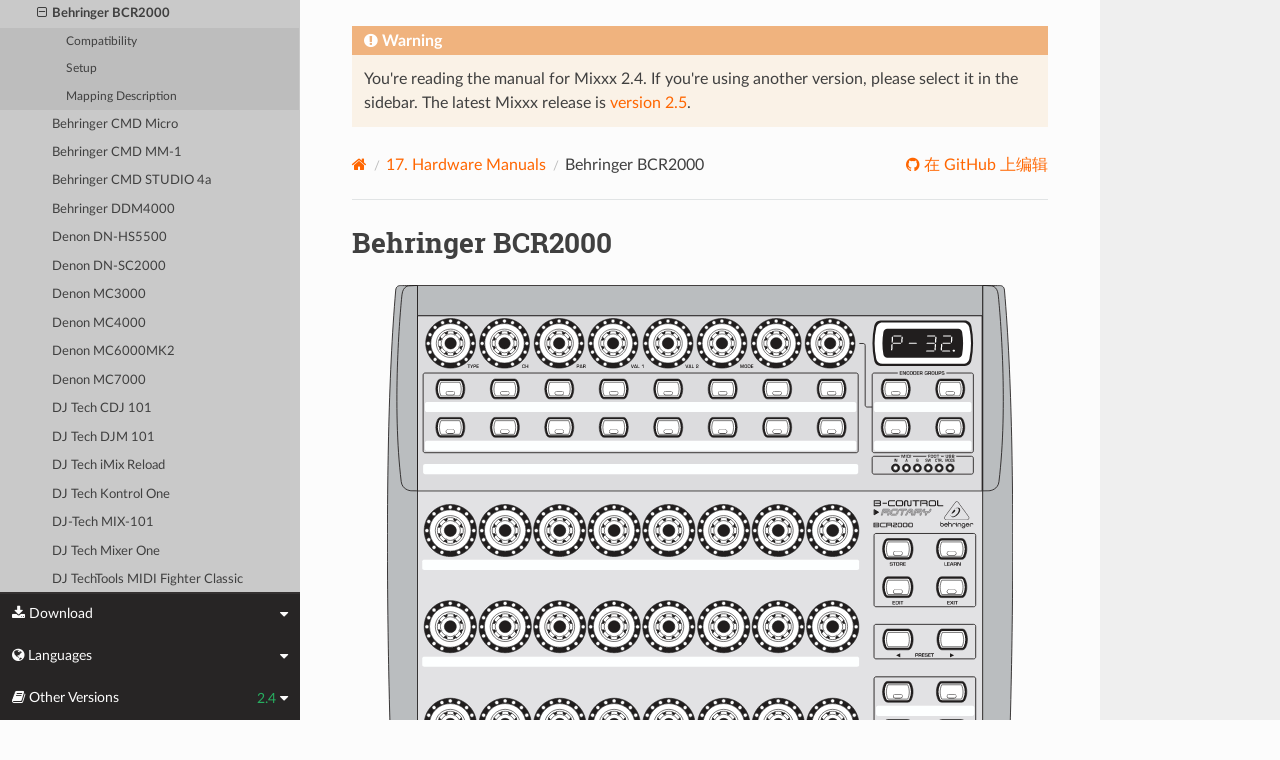

--- FILE ---
content_type: text/html; charset=UTF-8
request_url: https://manual.mixxx.org/2.4/zh_cn/hardware/controllers/behringer_bcr2000.html
body_size: 7442
content:


<!DOCTYPE html>
<html class="writer-html5" lang="en">
<head>
  <meta charset="utf-8" /><meta name="generator" content="Docutils 0.19: https://docutils.sourceforge.io/" />

  <meta name="viewport" content="width=device-width, initial-scale=1.0" />
  <title>Behringer BCR2000 &mdash; Mixxx User Manual</title>
      <link rel="stylesheet" type="text/css" href="../../_static/pygments.css" />
      <link rel="stylesheet" type="text/css" href="../../_static/css/theme.css" />
      <link rel="stylesheet" type="text/css" href="../../_static/graphviz.css" />
      <link rel="stylesheet" type="text/css" href="../../_static/css/mixxx.css" />
      <link rel="stylesheet" type="text/css" href="../../_static/css/widget-sidebar.css" />

  
    <link rel="shortcut icon" href="../../_static/favicon.ico"/>
      <script src="../../_static/jquery.js"></script>
      <script src="../../_static/_sphinx_javascript_frameworks_compat.js"></script>
      <script data-url_root="../../" id="documentation_options" src="../../_static/documentation_options.js"></script>
      <script src="../../_static/doctools.js"></script>
      <script src="../../_static/sphinx_highlight.js"></script>
      <script src="../../_static/translations.js"></script>
      <script src="../../_static/js/widget-sidebar.js"></script>
    <script src="../../_static/js/theme.js"></script>
    <link rel="index" title="索引" href="../../genindex.html" />
    <link rel="search" title="搜索" href="../../search.html" />
    <link rel="next" title="Behringer CMD Micro" href="behringer_cmd_micro.html" />
    <link rel="prev" title="Behringer BCD3000" href="behringer_bcd3000.html" /> 
</head>

<body class="wy-body-for-nav"> 
  <div class="wy-grid-for-nav">
    <nav data-toggle="wy-nav-shift" class="wy-nav-side">
      <div class="wy-side-scroll">
        <div class="wy-side-nav-search" >

          
          
          <a class='icon icon-home' href='/2.4/zh_cn/'>
            Mixxx
              <img src="../../_static/mixxx-icon-logo-symbolic.svg" class="logo" alt="Logo"/>
          </a>
<div role="search">
  <form id="rtd-search-form" class="wy-form" action="../../search.html" method="get">
    <input type="text" name="q" placeholder="搜索文档" aria-label="搜索文档" />
    <input type="hidden" name="check_keywords" value="yes" />
    <input type="hidden" name="area" value="default" />
  </form>
</div>
        </div><div class="wy-menu wy-menu-vertical" data-spy="affix" role="navigation" aria-label="导航菜单">
              <ul class="current">
<li class="toctree-l1"><a class='reference internal' href='/2.4/zh_cn/chapters/introduction'>1. Mixxx 介绍</a></li>
<li class="toctree-l1"><a class='reference internal' href='/2.4/zh_cn/chapters/getting_started'>2. Getting Started</a></li>
<li class="toctree-l1"><a class='reference internal' href='/2.4/zh_cn/chapters/user_interface'>3. The Mixxx User Interface</a></li>
<li class="toctree-l1"><a class='reference internal' href='/2.4/zh_cn/chapters/library'>4. The Mixxx Library</a></li>
<li class="toctree-l1"><a class='reference internal' href='/2.4/zh_cn/chapters/hardware'>5. DJ Hardware</a></li>
<li class="toctree-l1"><a class='reference internal' href='/2.4/zh_cn/chapters/example_setups'>6. Example Setups</a></li>
<li class="toctree-l1"><a class='reference internal' href='/2.4/zh_cn/chapters/controlling_mixxx'>7. Controlling Mixxx</a></li>
<li class="toctree-l1"><a class='reference internal' href='/2.4/zh_cn/chapters/vinyl_control'>8. 黑胶控制</a></li>
<li class="toctree-l1"><a class='reference internal' href='/2.4/zh_cn/chapters/microphones'>9. Using Microphones</a></li>
<li class="toctree-l1"><a class='reference internal' href='/2.4/zh_cn/chapters/livebroadcasting'>10. Live Broadcasting - Start your own Internet radio</a></li>
<li class="toctree-l1"><a class='reference internal' href='/2.4/zh_cn/chapters/effects'>11. 效果</a></li>
<li class="toctree-l1"><a class='reference internal' href='/2.4/zh_cn/chapters/djing_with_mixxx'>12. DJing With Mixxx</a></li>
<li class="toctree-l1"><a class='reference internal' href='/2.4/zh_cn/chapters/preferences'>13. 首选项</a></li>
<li class="toctree-l1"><a class='reference internal' href='/2.4/zh_cn/chapters/advanced_topics'>14. 高级主题</a></li>
<li class="toctree-l1"><a class='reference internal' href='/2.4/zh_cn/chapters/getting_involved'>15. 对于项目的贡献</a></li>
<li class="toctree-l1"><a class='reference internal' href='/2.4/zh_cn/chapters/appendix'>16. Appendix</a></li>
<li class="toctree-l1 current"><a class='reference internal' href='/2.4/zh_cn/hardware/manuals'>17. Hardware Manuals</a><ul class="current">
<li class="toctree-l2 current"><a class='reference internal' href='/2.4/zh_cn/hardware/manuals#controllers'>17.1. Controllers</a><ul class="current">
<li class="toctree-l3"><a class='reference internal' href='/2.4/zh_cn/hardware/controllers/akai_lpd8'>Akai LPD8</a></li>
<li class="toctree-l3"><a class='reference internal' href='/2.4/zh_cn/hardware/controllers/akai_mpd24'>Akai MPD24</a></li>
<li class="toctree-l3"><a class='reference internal' href='/2.4/zh_cn/hardware/controllers/allen_heath_xone_k2_k1'>Allen &amp; Heath Xone:K2</a></li>
<li class="toctree-l3"><a class='reference internal' href='/2.4/zh_cn/hardware/controllers/american_audio_radius_2000'>American Audio Radius 2000</a></li>
<li class="toctree-l3"><a class='reference internal' href='/2.4/zh_cn/hardware/controllers/american_audio_vms2'>American Audio VMS2</a></li>
<li class="toctree-l3"><a class='reference internal' href='/2.4/zh_cn/hardware/controllers/american_audio_vms4'>American Audio VMS4/4.1</a></li>
<li class="toctree-l3"><a class='reference internal' href='/2.4/zh_cn/hardware/controllers/behringer_bcd2000'>Behringer BCD2000</a></li>
<li class="toctree-l3"><a class='reference internal' href='/2.4/zh_cn/hardware/controllers/behringer_bcd3000'>Behringer BCD3000</a></li>
<li class="toctree-l3 current"><a class="current reference internal" href="#">Behringer BCR2000</a><ul>
<li class="toctree-l4"><a class="reference internal" href="#compatibility">Compatibility</a></li>
<li class="toctree-l4"><a class="reference internal" href="#setup">Setup</a></li>
<li class="toctree-l4"><a class="reference internal" href="#mapping-description">Mapping Description</a></li>
</ul>
</li>
<li class="toctree-l3"><a class='reference internal' href='/2.4/zh_cn/hardware/controllers/behringer_cmd_micro'>Behringer CMD Micro</a></li>
<li class="toctree-l3"><a class='reference internal' href='/2.4/zh_cn/hardware/controllers/behringer_cmd_mm_1'>Behringer CMD MM-1</a></li>
<li class="toctree-l3"><a class='reference internal' href='/2.4/zh_cn/hardware/controllers/behringer_cmd_studio_4a'>Behringer CMD STUDIO 4a</a></li>
<li class="toctree-l3"><a class='reference internal' href='/2.4/zh_cn/hardware/controllers/behringer_ddm4000'>Behringer DDM4000</a></li>
<li class="toctree-l3"><a class='reference internal' href='/2.4/zh_cn/hardware/controllers/denon_dn_hs5500'>Denon DN-HS5500</a></li>
<li class="toctree-l3"><a class='reference internal' href='/2.4/zh_cn/hardware/controllers/denon_dn_sc2000'>Denon DN-SC2000</a></li>
<li class="toctree-l3"><a class='reference internal' href='/2.4/zh_cn/hardware/controllers/denon_mc3000'>Denon MC3000</a></li>
<li class="toctree-l3"><a class='reference internal' href='/2.4/zh_cn/hardware/controllers/denon_mc4000'>Denon MC4000</a></li>
<li class="toctree-l3"><a class='reference internal' href='/2.4/zh_cn/hardware/controllers/denon_mc6000mk2'>Denon MC6000MK2</a></li>
<li class="toctree-l3"><a class='reference internal' href='/2.4/zh_cn/hardware/controllers/denon_mc7000'>Denon MC7000</a></li>
<li class="toctree-l3"><a class='reference internal' href='/2.4/zh_cn/hardware/controllers/dj_tech_cdj_101'>DJ Tech CDJ 101</a></li>
<li class="toctree-l3"><a class='reference internal' href='/2.4/zh_cn/hardware/controllers/dj_tech_djm_101'>DJ Tech DJM 101</a></li>
<li class="toctree-l3"><a class='reference internal' href='/2.4/zh_cn/hardware/controllers/dj_tech_imix_reload'>DJ Tech iMix Reload</a></li>
<li class="toctree-l3"><a class='reference internal' href='/2.4/zh_cn/hardware/controllers/dj_tech_kontrol_one'>DJ Tech Kontrol One</a></li>
<li class="toctree-l3"><a class='reference internal' href='/2.4/zh_cn/hardware/controllers/dj_tech_mix_101'>DJ-Tech MIX-101</a></li>
<li class="toctree-l3"><a class='reference internal' href='/2.4/zh_cn/hardware/controllers/dj_tech_mixer_one'>DJ Tech Mixer One</a></li>
<li class="toctree-l3"><a class='reference internal' href='/2.4/zh_cn/hardware/controllers/dj_techtools_midi_figher_classic'>DJ TechTools MIDI Fighter Classic</a></li>
<li class="toctree-l3"><a class='reference internal' href='/2.4/zh_cn/hardware/controllers/dj_techtools_midi_figher_twister'>DJ TechTools MIDI Fighter Twister</a></li>
<li class="toctree-l3"><a class='reference internal' href='/2.4/zh_cn/hardware/controllers/eks_otus'>EKS Otus</a></li>
<li class="toctree-l3"><a class='reference internal' href='/2.4/zh_cn/hardware/controllers/electrix_tweaker'>Electrix Tweaker</a></li>
<li class="toctree-l3"><a class='reference internal' href='/2.4/zh_cn/hardware/controllers/evolution_x_session'>Evolution X-Session</a></li>
<li class="toctree-l3"><a class='reference internal' href='/2.4/zh_cn/hardware/controllers/faderfox_dj2'>FaderFox DJ2</a></li>
<li class="toctree-l3"><a class='reference internal' href='/2.4/zh_cn/hardware/controllers/gemini_cdmp_7000'>Gemini CDMP-7000</a></li>
<li class="toctree-l3"><a class='reference internal' href='/2.4/zh_cn/hardware/controllers/gemini_firstmix'>Gemini FirstMix</a></li>
<li class="toctree-l3"><a class='reference internal' href='/2.4/zh_cn/hardware/controllers/hercules_dj_console_4_mx'>Hercules DJ Console 4-Mx</a></li>
<li class="toctree-l3"><a class='reference internal' href='/2.4/zh_cn/hardware/controllers/hercules_dj_console_mac_edition'>Hercules DJ Console (Mac Edition)</a></li>
<li class="toctree-l3"><a class='reference internal' href='/2.4/zh_cn/hardware/controllers/hercules_dj_console_mk1'>Hercules DJ Console MK1</a></li>
<li class="toctree-l3"><a class='reference internal' href='/2.4/zh_cn/hardware/controllers/hercules_dj_console_mk2'>Hercules DJ Console MK2</a></li>
<li class="toctree-l3"><a class='reference internal' href='/2.4/zh_cn/hardware/controllers/hercules_dj_console_mk4'>Hercules DJ Console MK4</a></li>
<li class="toctree-l3"><a class='reference internal' href='/2.4/zh_cn/hardware/controllers/hercules_dj_console_rmx'>Hercules DJ Console RMX</a></li>
<li class="toctree-l3"><a class='reference internal' href='/2.4/zh_cn/hardware/controllers/hercules_dj_console_rmx2'>Hercules DJ Console RMX2</a></li>
<li class="toctree-l3"><a class='reference internal' href='/2.4/zh_cn/hardware/controllers/hercules_djcontrol_mix'>Hercules DJControl MIX</a></li>
<li class="toctree-l3"><a class='reference internal' href='/2.4/zh_cn/hardware/controllers/hercules_djcontrol_air'>Hercules DJControl AIR</a></li>
<li class="toctree-l3"><a class='reference internal' href='/2.4/zh_cn/hardware/controllers/hercules_djcontrol_compact'>Hercules DJControl Compact</a></li>
<li class="toctree-l3"><a class='reference internal' href='/2.4/zh_cn/hardware/controllers/hercules_djcontrol_inpulse_200'>Hercules DJControl Inpulse 200</a></li>
<li class="toctree-l3"><a class='reference internal' href='/2.4/zh_cn/hardware/controllers/hercules_djcontrol_inpulse_300'>Hercules DJControl Inpulse 300</a></li>
<li class="toctree-l3"><a class='reference internal' href='/2.4/zh_cn/hardware/controllers/hercules_djcontrol_instinct'>Hercules DJControl Instinct (S)</a></li>
<li class="toctree-l3"><a class='reference internal' href='/2.4/zh_cn/hardware/controllers/hercules_djcontrol_jogvision'>Hercules DJControl Jogvision</a></li>
<li class="toctree-l3"><a class='reference internal' href='/2.4/zh_cn/hardware/controllers/hercules_djcontrol_mp3'>Hercules DJControl MP3</a></li>
<li class="toctree-l3"><a class='reference internal' href='/2.4/zh_cn/hardware/controllers/hercules_djcontrol_mp3_e2'>Hercules DJControl MP3 e2 / MP3 LE / Glow</a></li>
<li class="toctree-l3"><a class='reference internal' href='/2.4/zh_cn/hardware/controllers/hercules_djcontrol_starlight'>Hercules DJControl Starlight</a></li>
<li class="toctree-l3"><a class='reference internal' href='/2.4/zh_cn/hardware/controllers/hercules_p32_dj'>Hercules P32 DJ</a></li>
<li class="toctree-l3"><a class='reference internal' href='/2.4/zh_cn/hardware/controllers/ion_discover_dj'>ION Discover DJ</a></li>
<li class="toctree-l3"><a class='reference internal' href='/2.4/zh_cn/hardware/controllers/ion_discover_dj_pro'>ION Discover DJ Pro</a></li>
<li class="toctree-l3"><a class='reference internal' href='/2.4/zh_cn/hardware/controllers/keith_mcmillen_quneo'>Keith McMillen QuNeo</a></li>
<li class="toctree-l3"><a class='reference internal' href='/2.4/zh_cn/hardware/controllers/kontrol_dj_kdj500'>Kontrol DJ KDJ500</a></li>
<li class="toctree-l3"><a class='reference internal' href='/2.4/zh_cn/hardware/controllers/korg_kaoss_dj'>Korg Kaoss DJ controller</a></li>
<li class="toctree-l3"><a class='reference internal' href='/2.4/zh_cn/hardware/controllers/korg_nanokontrol'>Korg nanoKONTROL</a></li>
<li class="toctree-l3"><a class='reference internal' href='/2.4/zh_cn/hardware/controllers/korg_nanokontrol2'>Korg nanoKONTROL2</a></li>
<li class="toctree-l3"><a class='reference internal' href='/2.4/zh_cn/hardware/controllers/korg_nanopad2'>Korg nanoPAD2</a></li>
<li class="toctree-l3"><a class='reference internal' href='/2.4/zh_cn/hardware/controllers/m_audio_x_session_pro'>M-Audio X-Session Pro</a></li>
<li class="toctree-l3"><a class='reference internal' href='/2.4/zh_cn/hardware/controllers/m_audio_xponent'>M-Audio Torq Xponent</a></li>
<li class="toctree-l3"><a class='reference internal' href='/2.4/zh_cn/hardware/controllers/miditech_midicontrol'>Miditech Midicontrol</a></li>
<li class="toctree-l3"><a class='reference internal' href='/2.4/zh_cn/hardware/controllers/mixman_dm2'>Mixman DM2</a></li>
<li class="toctree-l3"><a class='reference internal' href='/2.4/zh_cn/hardware/controllers/mixvibes_u_mix_control_2'>MixVibes U-Mix Control (Pro) 2</a></li>
<li class="toctree-l3"><a class='reference internal' href='/2.4/zh_cn/hardware/controllers/native_instruments_traktor_kontrol_f1'>Native Instruments Traktor Kontrol F1</a></li>
<li class="toctree-l3"><a class='reference internal' href='/2.4/zh_cn/hardware/controllers/native_instruments_traktor_kontrol_s2_mk1'>Native Instruments Traktor Kontrol S2 MK1</a></li>
<li class="toctree-l3"><a class='reference internal' href='/2.4/zh_cn/hardware/controllers/native_instruments_traktor_kontrol_s2_mk2'>Native Instruments Traktor Kontrol S2 MK2</a></li>
<li class="toctree-l3"><a class='reference internal' href='/2.4/zh_cn/hardware/controllers/native_instruments_traktor_kontrol_s2_mk3'>Native Instruments Traktor Kontrol S2 MK3</a></li>
<li class="toctree-l3"><a class='reference internal' href='/2.4/zh_cn/hardware/controllers/native_instruments_traktor_kontrol_s3'>Native Instruments Traktor Kontrol S3</a></li>
<li class="toctree-l3"><a class='reference internal' href='/2.4/zh_cn/hardware/controllers/native_instruments_traktor_kontrol_s4_mk2'>Native Instruments Traktor Kontrol S4 MK2</a></li>
<li class="toctree-l3"><a class='reference internal' href='/2.4/zh_cn/hardware/controllers/native_instruments_traktor_kontrol_s4_mk3'>Native Instruments Traktor Kontrol S4 MK3</a></li>
<li class="toctree-l3"><a class='reference internal' href='/2.4/zh_cn/hardware/controllers/native_instruments_traktor_kontrol_x1'>Native Instruments Traktor Kontrol X1</a></li>
<li class="toctree-l3"><a class='reference internal' href='/2.4/zh_cn/hardware/controllers/native_instruments_traktor_kontrol_z1'>Native Instruments Traktor Kontrol Z1</a></li>
<li class="toctree-l3"><a class='reference internal' href='/2.4/zh_cn/hardware/controllers/nintendo_wiimote'>Nintendo Wiimote</a></li>
<li class="toctree-l3"><a class='reference internal' href='/2.4/zh_cn/hardware/controllers/novation_dicer'>Novation Dicer</a></li>
<li class="toctree-l3"><a class='reference internal' href='/2.4/zh_cn/hardware/controllers/novation_launchpad_mini'>Novation Launchpad Mini</a></li>
<li class="toctree-l3"><a class='reference internal' href='/2.4/zh_cn/hardware/controllers/novation_launchpad_mk1'>Novation Launchpad MK1</a></li>
<li class="toctree-l3"><a class='reference internal' href='/2.4/zh_cn/hardware/controllers/novation_launchpad_mk2'>Novation Launchpad MK2</a></li>
<li class="toctree-l3"><a class='reference internal' href='/2.4/zh_cn/hardware/controllers/novation_twitch'>Novation Twitch</a></li>
<li class="toctree-l3"><a class='reference internal' href='/2.4/zh_cn/hardware/controllers/numark_dj2go'>Numark DJ2GO</a></li>
<li class="toctree-l3"><a class='reference internal' href='/2.4/zh_cn/hardware/controllers/numark_dj2go2_touch'>Numark DJ2GO2 Touch</a></li>
<li class="toctree-l3"><a class='reference internal' href='/2.4/zh_cn/hardware/controllers/numark_idj_live_ii'>Numark iDJ Live II</a></li>
<li class="toctree-l3"><a class='reference internal' href='/2.4/zh_cn/hardware/controllers/numark_mixtrack'>Numark Mixtrack</a></li>
<li class="toctree-l3"><a class='reference internal' href='/2.4/zh_cn/hardware/controllers/numark_mixtrack_platinum'>Numark Mixtrack Platinum</a></li>
<li class="toctree-l3"><a class='reference internal' href='/2.4/zh_cn/hardware/controllers/numark_mixtrack_pro'>Numark Mixtrack Pro</a></li>
<li class="toctree-l3"><a class='reference internal' href='/2.4/zh_cn/hardware/controllers/numark_mixtrack_pro_3'>Numark Mixtrack (Pro) 3</a></li>
<li class="toctree-l3"><a class='reference internal' href='/2.4/zh_cn/hardware/controllers/numark_mixtrack_pro_fx'>Numark Mixtrack Pro FX</a></li>
<li class="toctree-l3"><a class='reference internal' href='/2.4/zh_cn/hardware/controllers/numark_mixtrack_pro_ii'>Numark Mixtrack Pro II</a></li>
<li class="toctree-l3"><a class='reference internal' href='/2.4/zh_cn/hardware/controllers/numark_n4'>Numark N4</a></li>
<li class="toctree-l3"><a class='reference internal' href='/2.4/zh_cn/hardware/controllers/numark_ns7'>Numark NS7</a></li>
<li class="toctree-l3"><a class='reference internal' href='/2.4/zh_cn/hardware/controllers/numark_omni_control'>Numark Omni Control</a></li>
<li class="toctree-l3"><a class='reference internal' href='/2.4/zh_cn/hardware/controllers/numark_party_mix'>Numark Party Mix</a></li>
<li class="toctree-l3"><a class='reference internal' href='/2.4/zh_cn/hardware/controllers/numark_scratch'>Numark Scratch</a></li>
<li class="toctree-l3"><a class='reference internal' href='/2.4/zh_cn/hardware/controllers/numark_total_control'>Numark Total Control</a></li>
<li class="toctree-l3"><a class='reference internal' href='/2.4/zh_cn/hardware/controllers/numark_v7'>Numark V7</a></li>
<li class="toctree-l3"><a class='reference internal' href='/2.4/zh_cn/hardware/controllers/pioneer_cdj_2000'>Pioneer CDJ-2000</a></li>
<li class="toctree-l3"><a class='reference internal' href='/2.4/zh_cn/hardware/controllers/pioneer_cdj_350'>Pioneer CDJ-350</a></li>
<li class="toctree-l3"><a class='reference internal' href='/2.4/zh_cn/hardware/controllers/pioneer_cdj_850'>Pioneer CDJ-850</a></li>
<li class="toctree-l3"><a class='reference internal' href='/2.4/zh_cn/hardware/controllers/pioneer_ddj_200'>Pioneer DDJ-200</a></li>
<li class="toctree-l3"><a class='reference internal' href='/2.4/zh_cn/hardware/controllers/pioneer_ddj_400'>Pioneer DDJ-400</a></li>
<li class="toctree-l3"><a class='reference internal' href='/2.4/zh_cn/hardware/controllers/pioneer_ddj_flx4'>Pioneer DDJ-FLX4</a></li>
<li class="toctree-l3"><a class='reference internal' href='/2.4/zh_cn/hardware/controllers/pioneer_ddj_sb'>Pioneer DDJ-SB</a></li>
<li class="toctree-l3"><a class='reference internal' href='/2.4/zh_cn/hardware/controllers/pioneer_ddj_sb2'>Pioneer DDJ-SB2</a></li>
<li class="toctree-l3"><a class='reference internal' href='/2.4/zh_cn/hardware/controllers/pioneer_ddj_sb3'>Pioneer DDJ-SB3</a></li>
<li class="toctree-l3"><a class='reference internal' href='/2.4/zh_cn/hardware/controllers/pioneer_ddj_sx'>Pioneer DDJ-SX</a></li>
<li class="toctree-l3"><a class='reference internal' href='/2.4/zh_cn/hardware/controllers/reloop_beatmix_2'>Reloop Beatmix 2</a></li>
<li class="toctree-l3"><a class='reference internal' href='/2.4/zh_cn/hardware/controllers/reloop_beatmix_4'>Reloop Beatmix 4</a></li>
<li class="toctree-l3"><a class='reference internal' href='/2.4/zh_cn/hardware/controllers/reloop_beatpad'>Reloop Beatpad</a></li>
<li class="toctree-l3"><a class='reference internal' href='/2.4/zh_cn/hardware/controllers/reloop_digital_jockey_2_controller_edition'>Reloop Digital Jockey 2 Controller Edition</a></li>
<li class="toctree-l3"><a class='reference internal' href='/2.4/zh_cn/hardware/controllers/reloop_digital_jockey_2_master_edition'>Reloop Digital Jockey 2 Master Edition</a></li>
<li class="toctree-l3"><a class='reference internal' href='/2.4/zh_cn/hardware/controllers/reloop_jockey_3_master_edition'>Reloop Jockey 3 Master Edition</a></li>
<li class="toctree-l3"><a class='reference internal' href='/2.4/zh_cn/hardware/controllers/reloop_mixage'>Reloop Mixage</a></li>
<li class="toctree-l3"><a class='reference internal' href='/2.4/zh_cn/hardware/controllers/reloop_terminal_mix_series'>Reloop Terminal Mix 2/4</a></li>
<li class="toctree-l3"><a class='reference internal' href='/2.4/zh_cn/hardware/controllers/roland_dj_505'>Roland DJ-505</a></li>
<li class="toctree-l3"><a class='reference internal' href='/2.4/zh_cn/hardware/controllers/sony_sixxaxis'>Sony Sixxaxis</a></li>
<li class="toctree-l3"><a class='reference internal' href='/2.4/zh_cn/hardware/controllers/soundless_studio_joymidi'>Soundless Studio joyMIDI</a></li>
<li class="toctree-l3"><a class='reference internal' href='/2.4/zh_cn/hardware/controllers/stanton_djc_4'>Stanton DJC.4</a></li>
<li class="toctree-l3"><a class='reference internal' href='/2.4/zh_cn/hardware/controllers/stanton_scs1d'>Stanton SCS.1d</a></li>
<li class="toctree-l3"><a class='reference internal' href='/2.4/zh_cn/hardware/controllers/stanton_scs1m'>Stanton SCS.1m</a></li>
<li class="toctree-l3"><a class='reference internal' href='/2.4/zh_cn/hardware/controllers/stanton_scs3d'>Stanton SCS.3d “DaScratch”</a></li>
<li class="toctree-l3"><a class='reference internal' href='/2.4/zh_cn/hardware/controllers/stanton_scs3m'>Stanton SCS.3m “DaMix”</a></li>
<li class="toctree-l3"><a class='reference internal' href='/2.4/zh_cn/hardware/controllers/tascam_us_428'>Tascam US-428</a></li>
<li class="toctree-l3"><a class='reference internal' href='/2.4/zh_cn/hardware/controllers/trakprodj'>TrakProDJ</a></li>
<li class="toctree-l3"><a class='reference internal' href='/2.4/zh_cn/hardware/controllers/vestax_sphin'>Vestax Spin</a></li>
<li class="toctree-l3"><a class='reference internal' href='/2.4/zh_cn/hardware/controllers/vestax_typhoon'>Vestax Typhoon</a></li>
<li class="toctree-l3"><a class='reference internal' href='/2.4/zh_cn/hardware/controllers/vestax_vci_100_mixvibes_3dex_edition'>Vestax VCI-1000 (MixVibes 3DEX Edition)</a></li>
<li class="toctree-l3"><a class='reference internal' href='/2.4/zh_cn/hardware/controllers/vestax_vci_100mki'>Vestax VCI-100 MKI</a></li>
<li class="toctree-l3"><a class='reference internal' href='/2.4/zh_cn/hardware/controllers/vestax_vci_100mkii'>Vestax VCI-100 MKII</a></li>
<li class="toctree-l3"><a class='reference internal' href='/2.4/zh_cn/hardware/controllers/vestax_vci_300'>Vestax VCI-300</a></li>
<li class="toctree-l3"><a class='reference internal' href='/2.4/zh_cn/hardware/controllers/vestax_vci_400'>Vestax VCI-400</a></li>
<li class="toctree-l3"><a class='reference internal' href='/2.4/zh_cn/hardware/controllers/yaeltex_minimixxx'>Yaeltex MiniMixxx</a></li>
</ul>
</li>
</ul>
</li>
<li class="toctree-l1"><a class='reference internal' href='/2.4/zh_cn/glossary'>18. Glossary of Terms</a></li>
</ul>

        </div>
      </div>
    </nav>

    <section data-toggle="wy-nav-shift" class="wy-nav-content-wrap"><nav class="wy-nav-top" aria-label="移动版导航菜单" >
          <i data-toggle="wy-nav-top" class="fa fa-bars"></i>
          <a href='/2.4/zh_cn/'>Mixxx</a>
      </nav>

      <div class="wy-nav-content">

<div class="rst-content">
  <div class="admonition warning">
    <p class="admonition-title">Warning</p>
    <p>
      
      You're reading the manual for Mixxx 2.4.
      If you're using another version, please select it in the sidebar.
      The latest Mixxx release is <a href='/2.5/zh_cn/hardware/controllers/behringer_bcr2000'>version 2.5</a>.
      
    </p>
  </div>
</div>


        <div class="rst-content">
          <div role="navigation" aria-label="页面导航">
  <ul class="wy-breadcrumbs">
      <li><a aria-label='Home' class='icon icon-home' href='/2.4/zh_cn/'></a></li>
          <li class="breadcrumb-item"><a href='/2.4/zh_cn/hardware/manuals'><span class="section-number">17. </span>Hardware Manuals</a></li>
      <li class="breadcrumb-item active">Behringer BCR2000</li>
      <li class="wy-breadcrumbs-aside">
              <a href="https://github.com/mixxxdj/manual/blob/main/source/hardware/controllers/behringer_bcr2000.rst" class="fa fa-github"> 在 GitHub 上编辑</a>
      </li>
  </ul>
  <hr/>
</div>
          <div role="main" class="document" itemscope="itemscope" itemtype="http://schema.org/Article">
           <div itemprop="articleBody">
             
  <section id="behringer-bcr2000">
<span id="behringer-b-control-bcr2000"></span><h1>Behringer BCR2000<a class="headerlink" href="#behringer-bcr2000" title="此标题的永久链接"></a></h1>
<figure class="pretty-figures align-center" id="id1" style="width: 100%">
<a class="reference internal image-reference" href="../../_images/behringer_bcr2000.svg"><img alt="Behringer BCR2000 (schematic view)" src="../../_images/behringer_bcr2000.svg" width="90%" /></a>
<figcaption>
<p><span class="caption-text">Behringer BCR2000 (schematic view)</span><a class="headerlink" href="#id1" title="此图像的永久链接"></a></p>
</figcaption>
</figure>
<ul class="simple">
<li><p><a class="reference external" href="https://www.behringer.com/behringer/product?modelCode=P0245">Manufacturer’s product page</a></p></li>
<li><p><a class="reference external" href="https://mixxx.discourse.group/t/behringer-b-control-bcr2000/20287">Forum thread</a></p></li>
</ul>
<p>The B-CONTROL BCR2000 is a general-purpose <a class='reference internal' href='/2.4/zh_cn/glossary#term-USB'><span class="xref std std-term">USB</span></a> <a class='reference internal' href='/2.4/zh_cn/glossary#term-MIDI'><span class="xref std std-term">MIDI</span></a> controller containing 20
buttons, 24 rotary encoders and 8 push encoders. Every control is backed by LEDs that show the
current value. As a pure MIDI controller it contains no interfaces for audio or microphones.</p>
<p>The controller can be be configured extensively.
It offers 32 presets that may be programmed by the user.</p>
<div class="versionadded">
<p><span class="versionmodified added">在 2.3 版本加入.</span></p>
</div>
<section id="compatibility">
<h2>Compatibility<a class="headerlink" href="#compatibility" title="此标题的永久链接"></a></h2>
<p>This controller is a class compliant USB MIDI and audio device, so it can be used without any
special drivers on GNU/Linux, Mac OS X, and Windows.</p>
</section>
<section id="setup">
<h2>Setup<a class="headerlink" href="#setup" title="此标题的永久链接"></a></h2>
<section id="controller-preset">
<h3>Controller Preset<a class="headerlink" href="#controller-preset" title="此标题的永久链接"></a></h3>
<p>The default mapping works out-of-the-box for the factory settings of controller preset 1.</p>
<p>If you don’t want to use this preset, you can choose one of the following options:</p>
<ol class="arabic simple">
<li><p>Load the dump file <code class="docutils literal notranslate"><span class="pre">bcr_Only_Controllers.syx</span></code> via Sysex to any other preset slot and update
the preset number in the <code class="docutils literal notranslate"><span class="pre">init</span></code> function in the file <code class="docutils literal notranslate"><span class="pre">Behringer-BCR2000-scripts.js</span></code>.
The dump file and instructions how to install it in the controller is available on the
manufacturer’s webpage.</p></li>
<li><p>Factory reset the controller.</p></li>
</ol>
</section>
<section id="button-behaviour">
<h3>Button Behaviour<a class="headerlink" href="#button-behaviour" title="此标题的永久链接"></a></h3>
<p>It is recommended, but not required, to change the button behaviour from <em>Toggle On</em> (default)
to <em>Toggle Off</em>. Both behaviours send an <code class="docutils literal notranslate"><span class="pre">On</span></code> message on button press, but the action to
send an <code class="docutils literal notranslate"><span class="pre">Off</span></code> message is different: <em>Toggle Off</em> responds to a button release while <em>Toggle On</em>
ignores the release and requires a second press. To change the behaviour:</p>
<ol class="arabic simple">
<li><p>Hold <span class="hwlabel">EDIT</span>, press a button, then release both</p></li>
<li><p>Turn the <span class="hwlabel">MODE</span> encoder until the display shows <code class="docutils literal notranslate"><span class="pre">toFF</span></code></p></li>
<li><p>Press the <span class="hwlabel">EXIT</span> button</p></li>
</ol>
<p>To make the change persistent, press <em>Store</em> twice. See the controller manual for details.</p>
</section>
</section>
<section id="mapping-description">
<h2>Mapping Description<a class="headerlink" href="#mapping-description" title="此标题的永久链接"></a></h2>
<p>The BCR2000 is a general purpose controller that allows different mappings.</p>
<p>The file <code class="docutils literal notranslate"><span class="pre">Behringer-BCR2000-scripts.js</span></code> contains a default mapping which works
out-of-the-box for a factory-reset controller, but may be customized freely according to your needs.</p>
<p>The controls are divided into five parts:</p>
<ul class="simple">
<li><p>Top left area (4 push encoders + 4 buttons): loop, reverse &amp; pitch controls for Deck 1</p></li>
<li><p>Top right area (4 push encoders + 4 buttons): loop, reverse &amp; pitch controls for Deck 2</p></li>
<li><p>Middle left area (4 buttons + 4 encoders): controls for Effect Unit 1</p></li>
<li><p>Middle right area (4 buttons + 4 encoders): controls for Effect Unit 2</p></li>
<li><p>Bottom right area (4 buttons): controls for assignment of effect units to decks</p></li>
</ul>
<figure class="align-default">
<a class="reference internal image-reference" href="../../_images/behringer_bcr2000_overlay.svg"><img alt="../../_images/behringer_bcr2000_overlay.svg" src="../../_images/behringer_bcr2000_overlay.svg" width="600" /></a>
</figure>
<table class="docutils align-default">
<thead>
<tr class="row-odd"><th class="head" colspan="3"><p>Control</p></th>
<th class="head" rowspan="2"><p>Description</p></th>
</tr>
<tr class="row-even"><th class="head"><p>Location</p></th>
<th class="head"><p>Affects</p></th>
<th class="head"><p>Hardware control</p></th>
</tr>
</thead>
<tbody>
<tr class="row-odd"><td rowspan="8"><p>Push Encoder Row</p></td>
<td><p>Deck 1</p></td>
<td><p>Encoder 1
(<span class="hwlabel">TYPE</span>)</p></td>
<td rowspan="2"><ul class="simple">
<li><p>Rotate: Manipulates the key of the track in semitones.</p></li>
<li><p>Push: Resets the key to the original track key.</p></li>
</ul>
</td>
</tr>
<tr class="row-even"><td><p>Deck 2</p></td>
<td><p>Encoder 5
(<span class="hwlabel">VAL 2</span>)</p></td>
</tr>
<tr class="row-odd"><td><p>Deck 1</p></td>
<td><p>Encoder 2
(<span class="hwlabel">CH</span>)</p></td>
<td rowspan="2"><ul class="simple">
<li><p>Rotate: Increases or decreases the size of the current loop in beats.</p></li>
</ul>
</td>
</tr>
<tr class="row-even"><td><p>Deck 2</p></td>
<td><p>Encoder 6
(<span class="hwlabel">VAL 2</span>)</p></td>
</tr>
<tr class="row-odd"><td><p>Deck 1</p></td>
<td><p>Encoder 3
(<span class="hwlabel">PAR</span>)</p></td>
<td rowspan="2"><ul class="simple">
<li><p>Rotate: Moves the current loop left or right.</p></li>
</ul>
</td>
</tr>
<tr class="row-even"><td><p>Deck 2</p></td>
<td><p>Encoder 7</p></td>
</tr>
<tr class="row-odd"><td><p>Deck 1</p></td>
<td><p>Encoder 4
(<span class="hwlabel">VAL 1</span>)</p></td>
<td rowspan="2"><ul class="simple">
<li><p>Rotate: Increases or decreases the number of beats to move the loop.</p></li>
</ul>
</td>
</tr>
<tr class="row-even"><td><p>Deck 2</p></td>
<td><p>Encoder 8</p></td>
</tr>
<tr class="row-odd"><td rowspan="8"><p>Button Row 1</p></td>
<td><p>Deck 1</p></td>
<td><p>Button 1</p></td>
<td rowspan="2"><ul class="simple">
<li><p>Press: Toggles keylock.</p></li>
<li><p>Shift + Press: Toggles vinyl control mode.</p></li>
</ul>
</td>
</tr>
<tr class="row-even"><td><p>Deck 2</p></td>
<td><p>Button 5</p></td>
</tr>
<tr class="row-odd"><td><p>Deck 1</p></td>
<td><p>Button 2</p></td>
<td rowspan="2"><ul class="simple">
<li><p>Press: Toggles a loop that ends at the current play position.</p></li>
<li><p>Shift + Press: Toggles a rolling loop. Playback will resume where
the track would have been if it had not entered the loop.</p></li>
</ul>
</td>
</tr>
<tr class="row-even"><td><p>Deck 2</p></td>
<td><p>Button 6</p></td>
</tr>
<tr class="row-odd"><td><p>Deck 1</p></td>
<td><p>Button 3</p></td>
<td rowspan="2"><ul class="simple">
<li><p>Press: Toggles reverse playback.</p></li>
<li><p>Shift + Press: Toggles rolling reverse playback. Playback continues
where the track would have been if it had not been temporarily reversed.</p></li>
</ul>
</td>
</tr>
<tr class="row-even"><td><p>Deck 2</p></td>
<td><p>Button 7</p></td>
</tr>
<tr class="row-odd"><td><p>All controls</p></td>
<td><p>Button 4</p></td>
<td rowspan="2"><ul class="simple">
<li><p>Press: Toggles shift.
Shift changes the behaviour of controls as described in this table, and
additionally the behaviour of the effect units. See
<a class='reference internal' href='/2.4/zh_cn/chapters/effects#controller-effects-mapping'><span class="std std-ref">Standard Effects Mapping</span></a>
for details.</p></li>
</ul>
<div class="admonition note">
<p class="admonition-title">备注</p>
<p>Both Shift buttons have the same effect, they are not
deck-specific. This design decision was made to keep the layout symmetric
so that you don’t have to press a button on the left side when you’re
working on the right side.</p>
</div>
</td>
</tr>
<tr class="row-even"><td><p>All controls</p></td>
<td><p>Button 8</p></td>
</tr>
<tr class="row-odd"><td rowspan="8"><p>Button Row 2</p></td>
<td><p>Effect Unit 1</p></td>
<td><p>Button 1</p></td>
<td rowspan="2"><ul class="simple">
<li><p>Press: Toggles effect focus mode.</p></li>
<li><p>Shift + Press: Toggles effect unit.</p></li>
</ul>
</td>
</tr>
<tr class="row-even"><td><p>Effect Unit 2</p></td>
<td><p>Button 5</p></td>
</tr>
<tr class="row-odd"><td><p>Effect Unit 1</p></td>
<td><p>Button 2</p></td>
<td rowspan="2"><ul class="simple">
<li><p>Press: Toggles parameter button 1.</p></li>
</ul>
</td>
</tr>
<tr class="row-even"><td><p>Effect Unit 2</p></td>
<td><p>Button 6</p></td>
</tr>
<tr class="row-odd"><td><p>Effect Unit 1</p></td>
<td><p>Button 3</p></td>
<td rowspan="2"><ul class="simple">
<li><p>Press: Toggles parameter button 2.</p></li>
</ul>
</td>
</tr>
<tr class="row-even"><td><p>Effect Unit 2</p></td>
<td><p>Button 7</p></td>
</tr>
<tr class="row-odd"><td><p>Effect Unit 1</p></td>
<td><p>Button 4</p></td>
<td rowspan="2"><ul class="simple">
<li><p>Press: Toggles parameter button 3.</p></li>
</ul>
</td>
</tr>
<tr class="row-even"><td><p>Effect Unit 2</p></td>
<td><p>Button 8</p></td>
</tr>
<tr class="row-odd"><td rowspan="8"><p>Encoder Row 1</p></td>
<td><p>Effect Unit 1</p></td>
<td><p>Encoder 1</p></td>
<td rowspan="2"><ul class="simple">
<li><p>Rotate: Adjusts the mixing of the dry (input) signal with the wet
(output) signal of the effect unit.</p></li>
</ul>
</td>
</tr>
<tr class="row-even"><td><p>Effect Unit 2</p></td>
<td><p>Encoder 5</p></td>
</tr>
<tr class="row-odd"><td><p>Effect Unit 1</p></td>
<td><p>Encoder 2</p></td>
<td rowspan="2"><ul class="simple">
<li><p>Rotate: Controls the parameter of effect 1.</p></li>
</ul>
</td>
</tr>
<tr class="row-even"><td><p>Effect Unit 2</p></td>
<td><p>Encoder 6</p></td>
</tr>
<tr class="row-odd"><td><p>Effect Unit 1</p></td>
<td><p>Encoder 3</p></td>
<td rowspan="2"><ul class="simple">
<li><p>Rotate: Controls the parameter of effect 2.</p></li>
</ul>
</td>
</tr>
<tr class="row-even"><td><p>Effect Unit 2</p></td>
<td><p>Encoder 7</p></td>
</tr>
<tr class="row-odd"><td><p>Effect Unit 1</p></td>
<td><p>Encoder 4</p></td>
<td rowspan="2"><ul class="simple">
<li><p>Rotate: Controls the parameter of effect 3.</p></li>
</ul>
</td>
</tr>
<tr class="row-even"><td><p>Effect Unit 2</p></td>
<td><p>Encoder 8</p></td>
</tr>
<tr class="row-odd"><td rowspan="2"><p>Button Box Row 1</p></td>
<td><p>Deck 1</p></td>
<td><p>Left Button</p></td>
<td rowspan="2"><ul class="simple">
<li><p>Press: Toggles assignment of Effect Unit 1.</p></li>
</ul>
</td>
</tr>
<tr class="row-even"><td><p>Deck 2</p></td>
<td><p>Right Button</p></td>
</tr>
<tr class="row-odd"><td rowspan="2"><p>Button Box Row 2</p></td>
<td><p>Deck 1</p></td>
<td><p>Left Button</p></td>
<td rowspan="2"><ul class="simple">
<li><p>Press: Toggles assignment of Effect Unit 2.</p></li>
</ul>
</td>
</tr>
<tr class="row-even"><td><p>Deck 2</p></td>
<td><p>Right Button</p></td>
</tr>
</tbody>
</table>
<section id="overlay">
<h3>Overlay<a class="headerlink" href="#overlay" title="此标题的永久链接"></a></h3>
<p>Overlay to print on cardboard or paper for lamination:</p>
<ul class="simple">
<li><p><a class="reference download internal" download="" href="../../_downloads/ce04925da906706d3926135447dabfd0/behringer_bcr2000_overlay_a4.pdf"><code class="xref download docutils literal notranslate"><span class="pre">PDF,</span> <span class="pre">DIN</span> <span class="pre">A4</span></code></a></p></li>
<li><p><a class="reference download internal" download="" href="../../_downloads/a3d42b2776c48ab3efb3566fa3260792/behringer_bcr2000_overlay_a3.pdf"><code class="xref download docutils literal notranslate"><span class="pre">PDF,</span> <span class="pre">DIN</span> <span class="pre">A3</span></code></a></p></li>
<li><p><a class="reference download internal" download="" href="../../_downloads/7633a216f9deb50ab40d864f52f302e9/behringer_bcr2000_overlay.odg"><code class="xref download docutils literal notranslate"><span class="pre">ODG</span></code></a> (LibreOffice)</p></li>
<li><p><a class="reference download internal" download="" href="../../_downloads/2bcf059169531093626ab75a6dc473e5/behringer_bcr2000_overlay_a3_unlabeled.svg"><code class="xref download docutils literal notranslate"><span class="pre">SVG</span></code></a> (without labels)</p></li>
</ul>
</section>
</section>
</section>


           </div>
          </div>
          <footer><div class="rst-footer-buttons" role="navigation" aria-label="页脚">
        <a accesskey='p' class='btn btn-neutral float-left' href='/2.4/zh_cn/hardware/controllers/behringer_bcd3000' rel='prev' title='Behringer BCD3000'><span class="fa fa-arrow-circle-left" aria-hidden="true"></span> 上一页</a>
        <a accesskey='n' class='btn btn-neutral float-right' href='/2.4/zh_cn/hardware/controllers/behringer_cmd_micro' rel='next' title='Behringer CMD Micro'>下一页 <span class="fa fa-arrow-circle-right" aria-hidden="true"></span></a>
    </div>

  <hr/>

  <div role="contentinfo">
    <p>&#169; 版权所有 2011-2024, The Mixxx Development Team.
      <span class="lastupdated">最后更新于 10月 30, 2025.
      </span></p>
  </div>

  利用 <a href="https://www.sphinx-doc.org/">Sphinx</a> 构建，使用的 
    <a href="https://github.com/readthedocs/sphinx_rtd_theme">主题</a>
    由 <a href="https://readthedocs.org">Read the Docs</a> 开发.
  
This site is powered by <a href="https://www.netlify.com/">Netlify</a>.


</footer>
        </div>

      </div>
    </section>
  </div>
  
<div class="rst-widget-sidebar shift-up" aria-label="sidebar">
<span class="rst-widget-header">
  <span class="fa fa-download rst-widget-header-left"> Download</span>
  <span class="fa fa-caret-down"></span>
</span>
<div class="rst-widget-body">
  <dl>
    <dt>Offline versions of this manual</dt>
    <dd>
      <a href="https://downloads.mixxx.org/manual/2.4/mixxx-manual-2.4-en.pdf">
        <span class="fa fa-file-pdf-o"></span> PDF
      </a>
    </dd>
  </dl>
</div><span class="rst-widget-header">
  <span class="fa fa-globe rst-widget-header-left"> Languages</span>
  
  <span class="fa fa-caret-down"></span>
</span>
<div class="rst-widget-body">
  <dl>
    <dt>Read this page in another language</dt>
      <dd>
        <a href='/2.4/id/hardware/controllers/behringer_bcr2000'>
         Bahasa Indonesia
        </a>
      </dd>
      <dd>
        <a href='/2.4/ca/hardware/controllers/behringer_bcr2000'>
         Català
        </a>
      </dd>
      <dd>
        <a href='/2.4/de/hardware/controllers/behringer_bcr2000'>
         Deutsch
        </a>
      </dd>
      <dd>
        <a href='/2.4/en/hardware/controllers/behringer_bcr2000'>
         English
        </a>
      </dd>
      <dd>
        <a href='/2.4/en_gb/hardware/controllers/behringer_bcr2000'>
         English (UK)
        </a>
      </dd>
      <dd>
        <a href='/2.4/es/hardware/controllers/behringer_bcr2000'>
         Español
        </a>
      </dd>
      <dd>
        <a href='/2.4/fr/hardware/controllers/behringer_bcr2000'>
         Français
        </a>
      </dd>
      <dd>
        <a href='/2.4/gl/hardware/controllers/behringer_bcr2000'>
         Galego
        </a>
      </dd>
      <dd>
        <a href='/2.4/it/hardware/controllers/behringer_bcr2000'>
         Italiano
        </a>
      </dd>
      <dd>
        <a href='/2.4/nl/hardware/controllers/behringer_bcr2000'>
         Nederlands
        </a>
      </dd>
      <dd>
        <a href='/2.4/pl/hardware/controllers/behringer_bcr2000'>
         Polszczyzna
        </a>
      </dd>
      <dd>
        <a href='/2.4/pt/hardware/controllers/behringer_bcr2000'>
         Português
        </a>
      </dd>
      <dd>
        <a href='/2.4/pt_br/hardware/controllers/behringer_bcr2000'>
         Português (Brasil)
        </a>
      </dd>
      <dd>
        <a href='/2.4/ro/hardware/controllers/behringer_bcr2000'>
         Română
        </a>
      </dd>
      <dd>
        <a href='/2.4/sq/hardware/controllers/behringer_bcr2000'>
         Shqip
        </a>
      </dd>
      <dd>
        <a href='/2.4/sl/hardware/controllers/behringer_bcr2000'>
         Slovenščina
        </a>
      </dd>
      <dd>
        <a href='/2.4/fi/hardware/controllers/behringer_bcr2000'>
         Suomi
        </a>
      </dd>
      <dd>
        <a href='/2.4/tr/hardware/controllers/behringer_bcr2000'>
         Türkçe
        </a>
      </dd>
      <dd>
        <a href='/2.4/cs/hardware/controllers/behringer_bcr2000'>
         Čeština
        </a>
      </dd>
      <dd>
        <a href='/2.4/ru/hardware/controllers/behringer_bcr2000'>
         Русский
        </a>
      </dd>
      <dd>
        <a href='/2.4/sr/hardware/controllers/behringer_bcr2000'>
         Српски Језик
        </a>
      </dd>
      <dd>
        <a href='/2.4/zh_cn/hardware/controllers/behringer_bcr2000'>
         中文 (中国)
        </a>
      </dd>
      <dd>
        <a href='/2.4/zh_tw/hardware/controllers/behringer_bcr2000'>
         中文 (臺灣)
        </a>
      </dd>
      <dd>
        <a href='/2.4/ja/hardware/controllers/behringer_bcr2000'>
         日本語
        </a>
      </dd>
  </dl>
</div>

<span class="rst-widget-header">
    <span class="fa fa-book rst-widget-header-left"> Other Versions</span>
    2.4
    <span class="fa fa-caret-down"></span>
</span>
<div class="rst-widget-body">
    <dl>
        <dt>Development Versions</dt>
        <dd>
          <a href='/2.7/zh_cn/hardware/controllers/behringer_bcr2000'>2.7</a>
        </dd>
        <dd>
          <a href='/2.6/zh_cn/hardware/controllers/behringer_bcr2000'>2.6</a>
        </dd>
    </dl>
    <dl>
        <dt>Releases</dt>
        <dd>
          <a href='/2.5/zh_cn/hardware/controllers/behringer_bcr2000'>2.5</a>
        </dd>
        <dd>
          <strong>2.4</strong>
        </dd>
        <dd>
          <a href='/2.3/zh_cn/hardware/controllers/behringer_bcr2000'>2.3</a>
        </dd>
        <dd>
          <a href='/2.2/zh_cn/'>2.2</a>
        </dd>
        <dd>
          <a href='/2.1/zh_cn/'>2.1</a>
        </dd>
        <dd>
          <a href='/2.0/zh_cn/'>2.0</a>
        </dd>
        <dd>
          <a href='/1.11/zh_cn/'>1.11</a>
        </dd>
    </dl>
</div>

</div><script>
      jQuery(function () {
          SphinxRtdTheme.Navigation.enable(true);
      });
  </script> 

</body>
</html>

--- FILE ---
content_type: image/svg+xml
request_url: https://manual.mixxx.org/2.4/zh_cn/_images/behringer_bcr2000_overlay.svg
body_size: 2955
content:
<?xml version="1.0" encoding="UTF-8"?>
<svg width="319.97mm" height="270.1mm" fill-rule="evenodd" stroke-linejoin="round" stroke-width="28.222" preserveAspectRatio="xMidYMid" version="1.2" viewBox="0 0 31997 27010" xml:space="preserve" xmlns="http://www.w3.org/2000/svg">
 <defs class="ClipPathGroup"><clipPath id="a">
   <rect width="32000" height="45000"/>
  </clipPath></defs>





 <g class="SlideGroup" transform="translate(-3,-9)">


    <g class="Slide" clip-path="url(#a)">
     <g class="Page">
      <g class="Group">
       <g class="com.sun.star.drawing.RectangleShape">

         <rect class="BoundingBox" x="12730" y="7e3" width="11451" height="1951" fill="none"/>
         <path d="m18455 8950h-5725v-1950h11450v1950z" fill="#008080"/>

       </g>
       <g class="com.sun.star.drawing.TextShape">

         <rect class="BoundingBox" x="16132" y="8316" width="1798" height="498" fill="none"/>
         <text class="TextShape"><tspan class="TextParagraph" font-family="'DejaVu Sans Condensed', sans-serif" font-size="423px" font-weight="700"><tspan class="TextPosition" x="16897" y="8710"><tspan fill="#ffffff">1</tspan></tspan></tspan></text>




         <rect class="BoundingBox" x="18981" y="8311" width="1798" height="498" fill="none"/>
         <text class="TextShape"><tspan class="TextParagraph" font-family="'DejaVu Sans Condensed', sans-serif" font-size="423px" font-weight="700"><tspan class="TextPosition" x="19746" y="8705"><tspan fill="#ffffff">2</tspan></tspan></tspan></text>




         <rect class="BoundingBox" x="21857" y="8311" width="1798" height="498" fill="none"/>
         <text class="TextShape"><tspan class="TextParagraph" font-family="'DejaVu Sans Condensed', sans-serif" font-size="423px" font-weight="700"><tspan class="TextPosition" x="22622" y="8705"><tspan fill="#ffffff">3</tspan></tspan></tspan></text>




         <rect class="BoundingBox" x="13253" y="8311" width="1798" height="498" fill="none"/>
         <text class="TextShape"><tspan class="TextParagraph" font-family="'DejaVu Sans Condensed', sans-serif" font-size="423px" font-weight="700"><tspan class="TextPosition" x="13430" y="8705"><tspan fill="#ffffff">FOCUS</tspan></tspan></tspan></text>

       </g>
       <g class="com.sun.star.drawing.RectangleShape">

         <rect class="BoundingBox" x="12730" y="8920" width="11451" height="6891" fill="none"/>
         <path d="m18455 15810h-5725v-6890h11450v6890z" fill="#008080"/>

       </g>
       <g class="com.sun.star.drawing.TextShape">

         <rect class="BoundingBox" x="16157" y="14093" width="1798" height="498" fill="none"/>
         <text class="TextShape"><tspan class="TextParagraph" font-family="'DejaVu Sans Condensed', sans-serif" font-size="423px" font-weight="700"><tspan class="TextPosition" x="16922" y="14487"><tspan fill="#ffffff">1</tspan></tspan></tspan></text>




         <rect class="BoundingBox" x="19010" y="14094" width="1798" height="498" fill="none"/>
         <text class="TextShape"><tspan class="TextParagraph" font-family="'DejaVu Sans Condensed', sans-serif" font-size="423px" font-weight="700"><tspan class="TextPosition" x="19775" y="14488"><tspan fill="#ffffff">2</tspan></tspan></tspan></text>




         <rect class="BoundingBox" x="21882" y="14094" width="1798" height="498" fill="none"/>
         <text class="TextShape"><tspan class="TextParagraph" font-family="'DejaVu Sans Condensed', sans-serif" font-size="423px" font-weight="700"><tspan class="TextPosition" x="22647" y="14488"><tspan fill="#ffffff">3</tspan></tspan></tspan></text>




         <rect class="BoundingBox" x="13132" y="14095" width="2271" height="498" fill="none"/>
         <text class="TextShape"><tspan class="TextParagraph" font-family="'DejaVu Sans Condensed', sans-serif" font-size="423px" font-weight="700"><tspan class="TextPosition" x="13156" y="14489"><tspan fill="#ffffff">DRY / WET</tspan></tspan></tspan></text>




         <rect class="BoundingBox" x="17605" y="15275" width="1582" height="375" fill="none"/>
         <text class="TextShape"><tspan class="TextParagraph" font-family="'DejaVu Sans Condensed', sans-serif" font-size="318px" font-weight="700"><tspan class="TextPosition" x="17606" y="15571"><tspan fill="#ffffff">FX UNIT 2</tspan></tspan></tspan></text>




         <rect class="BoundingBox" x="17606" y="9275" width="1582" height="375" fill="none"/>
         <text class="TextShape"><tspan class="TextParagraph" font-family="'DejaVu Sans Condensed', sans-serif" font-size="318px" font-weight="700"><tspan class="TextPosition" x="17607" y="9571"><tspan fill="#ffffff">FX UNIT 2</tspan></tspan></tspan></text>

       </g>


       <g class="com.sun.star.drawing.RectangleShape">

         <rect class="BoundingBox" x="1240" y="6995" width="11441" height="1951" fill="none"/>
         <path d="m6960 8945h-5720v-1950h11440v1950z" fill="#004586"/>

       </g>
       <g class="com.sun.star.drawing.TextShape">

         <rect class="BoundingBox" x="4636" y="8322" width="1798" height="498" fill="none"/>
         <text class="TextShape"><tspan class="TextParagraph" font-family="'DejaVu Sans Condensed', sans-serif" font-size="423px" font-weight="700"><tspan class="TextPosition" x="5401" y="8716"><tspan fill="#ffffff">1</tspan></tspan></tspan></text>




         <rect class="BoundingBox" x="7485" y="8317" width="1798" height="498" fill="none"/>
         <text class="TextShape"><tspan class="TextParagraph" font-family="'DejaVu Sans Condensed', sans-serif" font-size="423px" font-weight="700"><tspan class="TextPosition" x="8250" y="8711"><tspan fill="#ffffff">2</tspan></tspan></tspan></text>




         <rect class="BoundingBox" x="10361" y="8317" width="1798" height="498" fill="none"/>
         <text class="TextShape"><tspan class="TextParagraph" font-family="'DejaVu Sans Condensed', sans-serif" font-size="423px" font-weight="700"><tspan class="TextPosition" x="11126" y="8711"><tspan fill="#ffffff">3</tspan></tspan></tspan></text>




         <rect class="BoundingBox" x="1757" y="8317" width="1798" height="498" fill="none"/>
         <text class="TextShape"><tspan class="TextParagraph" font-family="'DejaVu Sans Condensed', sans-serif" font-size="423px" font-weight="700"><tspan class="TextPosition" x="1934" y="8711"><tspan fill="#ffffff">FOCUS</tspan></tspan></tspan></text>

       </g>
       <g class="com.sun.star.drawing.RectangleShape">

         <rect class="BoundingBox" x="1240" y="8870" width="11441" height="6931" fill="none"/>
         <path d="m6960 15800h-5720v-6930h11440v6930z" fill="#004586"/>

       </g>
       <g class="com.sun.star.drawing.TextShape">

         <rect class="BoundingBox" x="4636" y="14098" width="1798" height="498" fill="none"/>
         <text class="TextShape"><tspan class="TextParagraph" font-family="'DejaVu Sans Condensed', sans-serif" font-size="423px" font-weight="700"><tspan class="TextPosition" x="5401" y="14492"><tspan fill="#ffffff">1</tspan></tspan></tspan></text>




         <rect class="BoundingBox" x="7489" y="14099" width="1798" height="498" fill="none"/>
         <text class="TextShape"><tspan class="TextParagraph" font-family="'DejaVu Sans Condensed', sans-serif" font-size="423px" font-weight="700"><tspan class="TextPosition" x="8254" y="14493"><tspan fill="#ffffff">2</tspan></tspan></tspan></text>




         <rect class="BoundingBox" x="10361" y="14099" width="1798" height="498" fill="none"/>
         <text class="TextShape"><tspan class="TextParagraph" font-family="'DejaVu Sans Condensed', sans-serif" font-size="423px" font-weight="700"><tspan class="TextPosition" x="11126" y="14493"><tspan fill="#ffffff">3</tspan></tspan></tspan></text>




         <rect class="BoundingBox" x="1611" y="14100" width="2271" height="498" fill="none"/>
         <text class="TextShape"><tspan class="TextParagraph" font-family="'DejaVu Sans Condensed', sans-serif" font-size="423px" font-weight="700"><tspan class="TextPosition" x="1635" y="14494"><tspan fill="#ffffff">DRY / WET</tspan></tspan></tspan></text>




         <rect class="BoundingBox" x="6184" y="15275" width="1582" height="375" fill="none"/>
         <text class="TextShape"><tspan class="TextParagraph" font-family="'DejaVu Sans Condensed', sans-serif" font-size="318px" font-weight="700"><tspan class="TextPosition" x="6185" y="15571"><tspan fill="#ffffff">FX UNIT 1</tspan></tspan></tspan></text>




         <rect class="BoundingBox" x="6185" y="9175" width="1582" height="375" fill="none"/>
         <text class="TextShape"><tspan class="TextParagraph" font-family="'DejaVu Sans Condensed', sans-serif" font-size="318px" font-weight="700"><tspan class="TextPosition" x="6186" y="9471"><tspan fill="#ffffff">FX UNIT 1</tspan></tspan></tspan></text>

       </g>
      </g>
      <g class="com.sun.star.drawing.TextShape">

        <rect class="BoundingBox" x="26920" y="18856" width="1222" height="375" fill="none"/>
        <text class="TextShape"><tspan class="TextParagraph" font-family="'DejaVu Sans Condensed', sans-serif" font-size="318px" font-weight="700"><tspan class="TextPosition" x="26920" y="19152"><tspan fill="#ffffff">PRESET</tspan></tspan></tspan></text>




        <rect class="BoundingBox" x="25970" y="18856" width="318" height="375" fill="none"/>
        <text class="TextShape"><tspan class="TextParagraph" font-family="'DejaVu Sans Condensed', sans-serif" font-size="318px" font-weight="700"><tspan class="TextPosition" x="25970" y="19152"><tspan fill="#ffffff">&lt;</tspan></tspan></tspan></text>




        <rect class="BoundingBox" x="28820" y="18874" width="318" height="375" fill="none"/>
        <text class="TextShape"><tspan class="TextParagraph" font-family="'DejaVu Sans Condensed', sans-serif" font-size="318px" font-weight="700"><tspan class="TextPosition" x="28820" y="19170"><tspan fill="#ffffff">&gt;</tspan></tspan></tspan></text>




        <rect class="BoundingBox" x="25559" y="14056" width="1061" height="375" fill="none"/>
        <text class="TextShape"><tspan class="TextParagraph" font-family="'DejaVu Sans Condensed', sans-serif" font-size="318px" font-weight="700"><tspan class="TextPosition" x="25559" y="14352"><tspan fill="#ffffff">STORE</tspan></tspan></tspan></text>




        <rect class="BoundingBox" x="28384" y="14056" width="1057" height="375" fill="none"/>
        <text class="TextShape"><tspan class="TextParagraph" font-family="'DejaVu Sans Condensed', sans-serif" font-size="318px" font-weight="700"><tspan class="TextPosition" x="28384" y="14352"><tspan fill="#ffffff">LEARN</tspan></tspan></tspan></text>




        <rect class="BoundingBox" x="25698" y="16069" width="735" height="375" fill="none"/>
        <text class="TextShape"><tspan class="TextParagraph" font-family="'DejaVu Sans Condensed', sans-serif" font-size="318px" font-weight="700"><tspan class="TextPosition" x="25698" y="16365"><tspan fill="#ffffff">EDIT</tspan></tspan></tspan></text>




        <rect class="BoundingBox" x="28558" y="16069" width="718" height="375" fill="none"/>
        <text class="TextShape"><tspan class="TextParagraph" font-family="'DejaVu Sans Condensed', sans-serif" font-size="318px" font-weight="700"><tspan class="TextPosition" x="28558" y="16365"><tspan fill="#ffffff">EXIT</tspan></tspan></tspan></text>

      </g>
      <g class="com.sun.star.drawing.ClosedBezierShape" fill="none">

        <rect class="BoundingBox" x="25049" y="12550" width="4860" height="4059"/>
        <path d="m29903 16526c0 43-22 78-49 78h-4752c-27 0-49-35-49-78v-3894c0-43 22-78 49-78h4752c27 0 49 35 49 78z" stroke="#fff" stroke-linejoin="miter" stroke-width="8"/>




        <rect class="BoundingBox" x="25049" y="17300" width="4860" height="2209"/>
        <path d="m29903 19462c0 23-22 42-49 42h-4752c-27 0-49-19-49-42v-2115c0-24 22-43 49-43h4752c27 0 49 19 49 43z" stroke="#fff" stroke-linejoin="miter" stroke-width="8"/>

      </g>
      <g class="Group">
       <g class="com.sun.star.drawing.RectangleShape">

         <rect class="BoundingBox" x="1240" y="1e3" width="8576" height="5951" fill="none"/>
         <path d="m5528 6950h-4288v-5950h8575v5950z" fill="#008000"/>

       </g>
       <g class="com.sun.star.drawing.TextShape">

         <rect class="BoundingBox" x="6347" y="1450" width="4156" height="531" fill="none"/>
         <text class="TextShape"><tspan class="TextParagraph" font-family="'DejaVu Sans Condensed', sans-serif" font-size="318px" font-weight="700"><tspan class="TextPosition" x="7549" y="1873" fill="#ffffff"><tspan font-size="459px">←</tspan><tspan> </tspan></tspan><tspan class="TextPosition" x="7989" y="1841"><tspan fill="#ffffff">LOOP</tspan></tspan><tspan class="TextPosition" y="1873" fill="#ffffff"><tspan> </tspan><tspan font-size="459px">→</tspan></tspan></tspan></text>




         <rect class="BoundingBox" x="4695" y="1450" width="1755" height="531" fill="none"/>
         <text class="TextShape"><tspan class="TextParagraph" font-family="'DejaVu Sans Condensed', sans-serif" font-size="318px" font-weight="700"><tspan class="TextPosition" x="4696" y="1873" fill="#ffffff"><tspan font-size="459px">⇤</tspan><tspan> </tspan></tspan><tspan class="TextPosition" x="5136" y="1841"><tspan fill="#ffffff">LOOP</tspan></tspan><tspan class="TextPosition" y="1873" fill="#ffffff"><tspan> </tspan><tspan font-size="459px">⇥</tspan></tspan></tspan></text>




         <rect class="BoundingBox" x="1954" y="1451" width="1505" height="531" fill="none"/>
         <text class="TextShape"><tspan class="TextParagraph" font-family="'DejaVu Sans Condensed', sans-serif" font-size="318px" font-weight="700"><tspan class="TextPosition" x="1955" y="1874" fill="#ffffff"><tspan font-size="459px">↓</tspan><tspan> </tspan></tspan><tspan class="TextPosition" x="2395" y="1842"><tspan fill="#ffffff">KEY</tspan></tspan><tspan class="TextPosition" y="1874" fill="#ffffff"><tspan> </tspan><tspan font-size="459px">↑</tspan></tspan></tspan></text>




         <rect class="BoundingBox" x="1892" y="6258" width="1584" height="375" fill="none"/>
         <text class="TextShape"><tspan class="TextParagraph" font-family="'DejaVu Sans Condensed', sans-serif" font-size="318px" font-weight="700"><tspan class="TextPosition" x="1945" y="6554"><tspan fill="#ffffff">KEYLOCK</tspan></tspan></tspan></text>




         <rect class="BoundingBox" x="7460" y="6258" width="1898" height="375" fill="none"/>
         <text class="TextShape"><tspan class="TextParagraph" font-family="'DejaVu Sans Condensed', sans-serif" font-size="318px" font-weight="700"><tspan class="TextPosition" x="7683" y="6554"><tspan fill="#ffffff">REVERSE</tspan></tspan></tspan></text>




         <rect class="BoundingBox" x="4731" y="6258" width="1584" height="375" fill="none"/>
         <text class="TextShape"><tspan class="TextParagraph" font-family="'DejaVu Sans Condensed', sans-serif" font-size="318px" font-weight="700"><tspan class="TextPosition" x="5038" y="6554" fill="#ffffff"><tspan> </tspan><tspan>LOOP</tspan></tspan></tspan></text>




         <rect class="BoundingBox" x="6372" y="1075" width="1165" height="375" fill="none"/>
         <text class="TextShape"><tspan class="TextParagraph" font-family="'DejaVu Sans Condensed', sans-serif" font-size="318px" font-weight="700"><tspan class="TextPosition" x="6374" y="1371"><tspan fill="#ffffff">DECK 1</tspan></tspan></tspan></text>

       </g>
       <g class="com.sun.star.drawing.RectangleShape">

         <rect class="BoundingBox" x="9755" y="1e3" width="2926" height="3801" fill="none"/>
         <path d="m11218 4800h-1463v-3800h2925v3800z" fill="#008000"/>

       </g>
       <g class="com.sun.star.drawing.TextShape">

         <rect class="BoundingBox" x="9929" y="1451" width="2683" height="531" fill="none"/>
         <text class="TextShape"><tspan class="TextParagraph" font-family="'DejaVu Sans Condensed', sans-serif" font-size="318px" font-weight="700"><tspan class="TextPosition" x="9930" y="1874" fill="#ffffff"><tspan font-size="459px">⇤ </tspan><tspan>BEAT JUMP </tspan><tspan font-size="459px">⇥</tspan></tspan></tspan></text>

       </g>
       <g class="com.sun.star.drawing.RectangleShape">

         <rect class="BoundingBox" x="9854" y="4836" width="2826" height="2121" fill="none"/>
         <path d="m11267 6956h-1413v-2120h2825v2120z" fill="#808080"/>

       </g>
       <g class="com.sun.star.drawing.TextShape">

         <rect class="BoundingBox" x="10513" y="6258" width="1581" height="375" fill="none"/>
         <text class="TextShape"><tspan class="TextParagraph" font-family="'DejaVu Sans Condensed', sans-serif" font-size="318px" font-weight="700"><tspan class="TextPosition" x="10833" y="6554"><tspan fill="#ffffff">SHIFT</tspan></tspan></tspan></text>




         <rect class="BoundingBox" x="6336" y="4920" width="375" height="1584" fill="none"/>
         <text class="TextShape" transform="rotate(89.9,6414,5299)"><tspan class="TextParagraph" font-family="'DejaVu Sans Condensed', sans-serif" font-size="318px" font-weight="700"><tspan class="TextPosition" x="6414" y="5299"><tspan fill="#ffffff">ROLL</tspan></tspan></tspan></text>




         <rect class="BoundingBox" x="9169" y="4921" width="375" height="1584" fill="none"/>
         <text class="TextShape" transform="rotate(89.9,9247,5300)"><tspan class="TextParagraph" font-family="'DejaVu Sans Condensed', sans-serif" font-size="318px" font-weight="700"><tspan class="TextPosition" x="9247" y="5300"><tspan fill="#ffffff">ROLL</tspan></tspan></tspan></text>




         <rect class="BoundingBox" x="3536" y="4921" width="376" height="1584" fill="none"/>
         <text class="TextShape" transform="rotate(89.9,3614,5236)"><tspan class="TextParagraph" font-family="'DejaVu Sans Condensed', sans-serif" font-size="318px" font-weight="700"><tspan class="TextPosition" x="3614" y="5236"><tspan fill="#ffffff">VINYL</tspan></tspan></tspan></text>

       </g>


       <g class="com.sun.star.drawing.ClosedBezierShape">

         <rect class="BoundingBox" x="24901" y="22207" width="5151" height="2053" fill="none"/>
         <path d="m30001 24171c0 22-23 38-51 38h-4948c-28 0-51-16-51-38v-1876c0-22 23-38 51-38h4948c28 0 51 16 51 38z" fill="#008080"/>
         <path d="m30001 24171c0 22-23 38-51 38h-4948c-28 0-51-16-51-38v-1876c0-22 23-38 51-38h4948c28 0 51 16 51 38z" fill="none" stroke="#008080" stroke-linejoin="miter" stroke-width="100"/>




         <rect class="BoundingBox" x="24901" y="20099" width="5151" height="2071" fill="none"/>
         <path d="m30001 22081c0 21-23 38-51 38h-4948c-28 0-51-17-51-38v-1893c0-21 23-38 51-38h4948c28 0 51 17 51 38z" fill="#004586"/>
         <path d="m30001 22081c0 21-23 38-51 38h-4948c-28 0-51-17-51-38v-1893c0-21 23-38 51-38h4948c28 0 51 17 51 38z" fill="none" stroke="#004586" stroke-linejoin="miter" stroke-width="100"/>

       </g>
       <g class="com.sun.star.drawing.CustomShape">

         <rect class="BoundingBox" x="27960" y="22322" width="1903" height="1632" fill="none"/>
         <path d="m28232 22322c-136 0-271 135-271 271v1088c0 136 135 272 271 272h1358c136 0 272-136 272-272v-1088c0-136-136-271-272-271z" fill="#f00"/>




         <rect class="BoundingBox" x="25102" y="22349" width="1902" height="1633" fill="none"/>
         <path d="m25373 22350c-136 0-271 135-271 271v1088c0 136 135 272 271 272h1358c136 0 272-136 272-272v-1088c0-136-136-271-272-271z" fill="#008000"/>




         <rect class="BoundingBox" x="27960" y="20321" width="1902" height="1632" fill="none"/>
         <path d="m28231 20321c-136 0-271 135-271 271v1088c0 136 135 272 271 272h1358c136 0 272-136 272-272v-1088c0-136-136-271-272-271z" fill="#f00"/>




         <rect class="BoundingBox" x="25104" y="20320" width="1902" height="1632" fill="none"/>
         <path d="m25375 20320c-136 0-271 135-271 271v1088c0 136 135 272 271 272h1358c136 0 272-136 272-272v-1088c0-136-136-271-272-271z" fill="#008000"/>

       </g>
       <g class="com.sun.star.drawing.TextShape">

         <rect class="BoundingBox" x="25473" y="21452" width="1213" height="425" fill="none"/>
         <text class="TextShape"><tspan class="TextParagraph" font-family="'DejaVu Sans Condensed', sans-serif" font-size="318px" font-weight="700"><tspan class="TextPosition" x="25498" y="21773"><tspan fill="#ffffff">DECK 1</tspan></tspan></tspan></text>




         <rect class="BoundingBox" x="27063" y="20604" width="876" height="1147" fill="none"/>
         <text class="TextShape"><tspan class="TextParagraph" font-family="'DejaVu Sans Condensed', sans-serif" font-size="318px" font-weight="700"><tspan class="TextPosition" x="27266" y="20925"><tspan fill="#ffffff">FX </tspan></tspan><tspan class="TextPosition" x="27088" y="21298"><tspan fill="#ffffff">UNIT </tspan></tspan><tspan class="TextPosition" x="27374" y="21671"><tspan fill="#ffffff">1</tspan></tspan></tspan></text>




         <rect class="BoundingBox" x="25473" y="23491" width="1213" height="425" fill="none"/>
         <text class="TextShape"><tspan class="TextParagraph" font-family="'DejaVu Sans Condensed', sans-serif" font-size="318px" font-weight="700"><tspan class="TextPosition" x="25498" y="23812"><tspan fill="#ffffff">DECK 1</tspan></tspan></tspan></text>




         <rect class="BoundingBox" x="28299" y="21452" width="1213" height="425" fill="none"/>
         <text class="TextShape"><tspan class="TextParagraph" font-family="'DejaVu Sans Condensed', sans-serif" font-size="318px" font-weight="700"><tspan class="TextPosition" x="28324" y="21773"><tspan fill="#ffffff">DECK 2</tspan></tspan></tspan></text>




         <rect class="BoundingBox" x="27064" y="22604" width="876" height="1147" fill="none"/>
         <text class="TextShape"><tspan class="TextParagraph" font-family="'DejaVu Sans Condensed', sans-serif" font-size="318px" font-weight="700"><tspan class="TextPosition" x="27267" y="22925"><tspan fill="#ffffff">FX </tspan></tspan><tspan class="TextPosition" x="27089" y="23298"><tspan fill="#ffffff">UNIT </tspan></tspan><tspan class="TextPosition" x="27375" y="23671"><tspan fill="#ffffff">2</tspan></tspan></tspan></text>




         <rect class="BoundingBox" x="28299" y="23491" width="1213" height="425" fill="none"/>
         <text class="TextShape"><tspan class="TextParagraph" font-family="'DejaVu Sans Condensed', sans-serif" font-size="318px" font-weight="700"><tspan class="TextPosition" x="28324" y="23812"><tspan fill="#ffffff">DECK 2</tspan></tspan></tspan></text>

       </g>


       <g class="com.sun.star.drawing.RectangleShape">

         <rect class="BoundingBox" x="21341" y="4840" width="2841" height="2121" fill="none"/>
         <path d="m22761 6960h-1420v-2120h2840v2120z" fill="#808080"/>




         <rect class="BoundingBox" x="12725" y="1e3" width="8576" height="5951" fill="none"/>
         <path d="m17013 6950h-4288v-5950h8575v5950z" fill="#f00"/>

       </g>
       <g class="com.sun.star.drawing.TextShape">

         <rect class="BoundingBox" x="17777" y="1450" width="4156" height="531" fill="none"/>
         <text class="TextShape"><tspan class="TextParagraph" font-family="'DejaVu Sans Condensed', sans-serif" font-size="318px" font-weight="700"><tspan class="TextPosition" x="18979" y="1873" fill="#ffffff"><tspan font-size="459px">←</tspan><tspan> </tspan></tspan><tspan class="TextPosition" x="19419" y="1841"><tspan fill="#ffffff">LOOP</tspan></tspan><tspan class="TextPosition" y="1873" fill="#ffffff"><tspan> </tspan><tspan font-size="459px">→</tspan></tspan></tspan></text>




         <rect class="BoundingBox" x="16125" y="1450" width="1755" height="531" fill="none"/>
         <text class="TextShape"><tspan class="TextParagraph" font-family="'DejaVu Sans Condensed', sans-serif" font-size="318px" font-weight="700"><tspan class="TextPosition" x="16126" y="1873" fill="#ffffff"><tspan font-size="459px">⇤</tspan><tspan> </tspan></tspan><tspan class="TextPosition" x="16566" y="1841"><tspan fill="#ffffff">LOOP</tspan></tspan><tspan class="TextPosition" y="1873" fill="#ffffff"><tspan> </tspan><tspan font-size="459px">⇥</tspan></tspan></tspan></text>




         <rect class="BoundingBox" x="13384" y="1451" width="1505" height="531" fill="none"/>
         <text class="TextShape"><tspan class="TextParagraph" font-family="'DejaVu Sans Condensed', sans-serif" font-size="318px" font-weight="700"><tspan class="TextPosition" x="13385" y="1874" fill="#ffffff"><tspan font-size="459px">↓</tspan><tspan> </tspan></tspan><tspan class="TextPosition" x="13825" y="1842"><tspan fill="#ffffff">KEY</tspan></tspan><tspan class="TextPosition" y="1874" fill="#ffffff"><tspan> </tspan><tspan font-size="459px">↑</tspan></tspan></tspan></text>




         <rect class="BoundingBox" x="13322" y="6258" width="1584" height="375" fill="none"/>
         <text class="TextShape"><tspan class="TextParagraph" font-family="'DejaVu Sans Condensed', sans-serif" font-size="318px" font-weight="700"><tspan class="TextPosition" x="13375" y="6554"><tspan fill="#ffffff">KEYLOCK</tspan></tspan></tspan></text>




         <rect class="BoundingBox" x="18890" y="6258" width="1898" height="375" fill="none"/>
         <text class="TextShape"><tspan class="TextParagraph" font-family="'DejaVu Sans Condensed', sans-serif" font-size="318px" font-weight="700"><tspan class="TextPosition" x="19113" y="6554"><tspan fill="#ffffff">REVERSE</tspan></tspan></tspan></text>




         <rect class="BoundingBox" x="16161" y="6258" width="1584" height="375" fill="none"/>
         <text class="TextShape"><tspan class="TextParagraph" font-family="'DejaVu Sans Condensed', sans-serif" font-size="318px" font-weight="700"><tspan class="TextPosition" x="16468" y="6554" fill="#ffffff"><tspan> </tspan><tspan>LOOP</tspan></tspan></tspan></text>




         <rect class="BoundingBox" x="17802" y="1075" width="1165" height="375" fill="none"/>
         <text class="TextShape"><tspan class="TextParagraph" font-family="'DejaVu Sans Condensed', sans-serif" font-size="318px" font-weight="700"><tspan class="TextPosition" x="17804" y="1371"><tspan fill="#ffffff">DECK 2</tspan></tspan></tspan></text>

       </g>
       <g class="com.sun.star.drawing.RectangleShape">

         <rect class="BoundingBox" x="21255" y="1e3" width="2926" height="3801" fill="none"/>
         <path d="m22718 4800h-1463v-3800h2925v3800z" fill="#f00"/>

       </g>
       <g class="com.sun.star.drawing.TextShape">

         <rect class="BoundingBox" x="21359" y="1451" width="2683" height="531" fill="none"/>
         <text class="TextShape"><tspan class="TextParagraph" font-family="'DejaVu Sans Condensed', sans-serif" font-size="318px" font-weight="700"><tspan class="TextPosition" x="21360" y="1874" fill="#ffffff"><tspan font-size="459px">⇤ </tspan><tspan>BEAT JUMP </tspan><tspan font-size="459px">⇥</tspan></tspan></tspan></text>




         <rect class="BoundingBox" x="21943" y="6258" width="1581" height="375" fill="none"/>
         <text class="TextShape"><tspan class="TextParagraph" font-family="'DejaVu Sans Condensed', sans-serif" font-size="318px" font-weight="700"><tspan class="TextPosition" x="22263" y="6554"><tspan fill="#ffffff">SHIFT</tspan></tspan></tspan></text>




         <rect class="BoundingBox" x="17771" y="4920" width="375" height="1584" fill="none"/>
         <text class="TextShape" transform="rotate(89.9,17849,5299)"><tspan class="TextParagraph" font-family="'DejaVu Sans Condensed', sans-serif" font-size="318px" font-weight="700"><tspan class="TextPosition" x="17849" y="5299"><tspan fill="#ffffff">ROLL</tspan></tspan></tspan></text>




         <rect class="BoundingBox" x="20604" y="4921" width="375" height="1584" fill="none"/>
         <text class="TextShape" transform="rotate(89.9,20682,5300)"><tspan class="TextParagraph" font-family="'DejaVu Sans Condensed', sans-serif" font-size="318px" font-weight="700"><tspan class="TextPosition" x="20682" y="5300"><tspan fill="#ffffff">ROLL</tspan></tspan></tspan></text>




         <rect class="BoundingBox" x="14938" y="4921" width="375" height="1584" fill="none"/>
         <text class="TextShape" transform="rotate(89.9,15016,5236)"><tspan class="TextParagraph" font-family="'DejaVu Sans Condensed', sans-serif" font-size="318px" font-weight="700"><tspan class="TextPosition" x="15016" y="5236"><tspan fill="#ffffff">VINYL</tspan></tspan></tspan></text>

       </g>
      </g>
      <g class="com.sun.star.drawing.ClosedBezierShape">

        <rect class="BoundingBox" x="4256" y="1963" width="2610" height="2610" fill="none"/>
        <path d="m6861 3267c0 719-583 1301-1301 1301s-1300-582-1300-1301c0-718 582-1300 1300-1300s1301 582 1301 1300z" fill="#fff"/>
        <path d="m6861 3267c0 719-583 1301-1301 1301s-1300-582-1300-1301c0-718 582-1300 1300-1300s1301 582 1301 1300z" fill="none" stroke="#000" stroke-linejoin="miter" stroke-width="8"/>




        <rect class="BoundingBox" x="7113" y="1963" width="2610" height="2610" fill="none"/>
        <path d="m9718 3267c0 719-582 1301-1301 1301-718 0-1300-582-1300-1301 0-718 582-1300 1300-1300 719 0 1301 582 1301 1300z" fill="#fff"/>
        <path d="m9718 3267c0 719-582 1301-1301 1301-718 0-1300-582-1300-1301 0-718 582-1300 1300-1300 719 0 1301 582 1301 1300z" fill="none" stroke="#000" stroke-linejoin="miter" stroke-width="8"/>




        <rect class="BoundingBox" x="9970" y="1963" width="2610" height="2610" fill="none"/>
        <path d="m12575 3267c0 719-582 1301-1301 1301-718 0-1300-582-1300-1301 0-718 582-1300 1300-1300 719 0 1301 582 1301 1300z" fill="#fff"/>
        <path d="m12575 3267c0 719-582 1301-1301 1301-718 0-1300-582-1300-1301 0-718 582-1300 1300-1300 719 0 1301 582 1301 1300z" fill="none" stroke="#000" stroke-linejoin="miter" stroke-width="8"/>




        <rect class="BoundingBox" x="12827" y="1963" width="2610" height="2610" fill="none"/>
        <path d="m15432 3267c0 719-582 1301-1301 1301-718 0-1300-582-1300-1301 0-718 582-1300 1300-1300 719 0 1301 582 1301 1300z" fill="#fff"/>
        <path d="m15432 3267c0 719-582 1301-1301 1301-718 0-1300-582-1300-1301 0-718 582-1300 1300-1300 719 0 1301 582 1301 1300z" fill="none" stroke="#000" stroke-linejoin="miter" stroke-width="8"/>




        <rect class="BoundingBox" x="15684" y="1963" width="2610" height="2610" fill="none"/>
        <path d="m18289 3267c0 719-582 1301-1300 1301-719 0-1301-582-1301-1301 0-718 582-1300 1301-1300 718 0 1300 582 1300 1300z" fill="#fff"/>
        <path d="m18289 3267c0 719-582 1301-1300 1301-719 0-1301-582-1301-1301 0-718 582-1300 1301-1300 718 0 1300 582 1300 1300z" fill="none" stroke="#000" stroke-linejoin="miter" stroke-width="8"/>




        <rect class="BoundingBox" x="18541" y="1963" width="2611" height="2610" fill="none"/>
        <path d="m21146 3267c0 719-582 1301-1300 1301-719 0-1301-582-1301-1301 0-718 582-1300 1301-1300 718 0 1300 582 1300 1300z" fill="#fff"/>
        <path d="m21146 3267c0 719-582 1301-1300 1301-719 0-1301-582-1301-1301 0-718 582-1300 1301-1300 718 0 1300 582 1300 1300z" fill="none" stroke="#000" stroke-linejoin="miter" stroke-width="8"/>




        <rect class="BoundingBox" x="21399" y="1963" width="2610" height="2610" fill="none"/>
        <path d="m24004 3267c0 719-582 1301-1300 1301-719 0-1301-582-1301-1301 0-718 582-1300 1301-1300 718 0 1300 582 1300 1300z" fill="#fff"/>
        <path d="m24004 3267c0 719-582 1301-1300 1301-719 0-1301-582-1301-1301 0-718 582-1300 1301-1300 718 0 1300 582 1300 1300z" fill="none" stroke="#000" stroke-linejoin="miter" stroke-width="8"/>




        <rect class="BoundingBox" x="1399" y="1963" width="2610" height="2610" fill="none"/>
        <path d="m4004 3267c0 719-584 1301-1301 1301-718 0-1300-582-1300-1301 0-718 582-1300 1300-1300 717 0 1301 582 1301 1300z" fill="#fff"/>
        <path d="m4004 3267c0 719-584 1301-1301 1301-718 0-1300-582-1300-1301 0-718 582-1300 1300-1300 717 0 1301 582 1301 1300z" fill="none" stroke="#000" stroke-linejoin="miter" stroke-width="8"/>




        <rect class="BoundingBox" x="25323" y="2456" width="4310" height="1610" fill="none"/>
        <path d="m29473 4061c28 0 55-22 60-49 0 0 95-473 95-752 0-280-95-751-95-751-5-27-32-49-60-49h-3990c-28 0-55 22-60 49 0 0-96 471-96 751 0 279 96 752 96 752 5 26 32 49 60 49z" fill="#fff"/>
        <path d="m29473 4061c28 0 55-22 60-49 0 0 95-473 95-752 0-280-95-751-95-751-5-27-32-49-60-49h-3990c-28 0-55 22-60 49 0 0-96 471-96 751 0 279 96 752 96 752 5 26 32 49 60 49z" fill="none" stroke="#000" stroke-linejoin="miter" stroke-width="8"/>




        <rect class="BoundingBox" x="28135" y="5154" width="1535" height="1035" fill="none"/>
        <path d="m29513 5158c27 0 57 22 65 48 0 0 87 278 87 466 0 187-87 465-87 465-8 26-38 47-65 47h-1221c-28 0-57-21-65-47 0 0-88-278-88-465 0-188 88-466 88-466 8-26 38-48 65-48z" fill="#fff"/>
        <path d="m29513 5158c27 0 57 22 65 48 0 0 87 278 87 466 0 187-87 465-87 465-8 26-38 47-65 47h-1221c-28 0-57-21-65-47 0 0-88-278-88-465 0-188 88-466 88-466 8-26 38-48 65-48z" fill="none" stroke="#000" stroke-linejoin="miter" stroke-width="8"/>




        <rect class="BoundingBox" x="25285" y="5154" width="1535" height="1035" fill="none"/>
        <path d="m26662 5158c27 0 58 22 66 48 0 0 87 278 87 466 0 187-87 465-87 465-8 26-39 47-66 47h-1221c-28 0-57-21-65-47 0 0-87-278-87-465 0-188 87-466 87-466 8-26 38-48 65-48z" fill="#fff"/>
        <path d="m26662 5158c27 0 58 22 66 48 0 0 87 278 87 466 0 187-87 465-87 465-8 26-39 47-66 47h-1221c-28 0-57-21-65-47 0 0-87-278-87-465 0-188 87-466 87-466 8-26 38-48 65-48z" fill="none" stroke="#000" stroke-linejoin="miter" stroke-width="8"/>




        <rect class="BoundingBox" x="21935" y="5154" width="1535" height="1035" fill="none"/>
        <path d="m23313 5158c27 0 57 22 65 48 0 0 87 278 87 466 0 187-87 465-87 465-8 26-37 47-65 47h-1222c-28 0-57-21-65-47 0 0-87-278-87-465 0-188 87-466 87-466 8-26 38-48 65-48z" fill="#fff"/>
        <path d="m23313 5158c27 0 57 22 65 48 0 0 87 278 87 466 0 187-87 465-87 465-8 26-37 47-65 47h-1222c-28 0-57-21-65-47 0 0-87-278-87-465 0-188 87-466 87-466 8-26 38-48 65-48z" fill="none" stroke="#000" stroke-linejoin="miter" stroke-width="8"/>




        <rect class="BoundingBox" x="19078" y="5154" width="1535" height="1035" fill="none"/>
        <path d="m20455 5158c27 0 56 22 65 48 0 0 88 278 88 466 0 187-88 465-88 465-9 26-38 47-65 47h-1221c-28 0-57-21-65-47 0 0-87-278-87-465 0-188 87-466 87-466 8-26 37-48 65-48z" fill="#fff"/>
        <path d="m20455 5158c27 0 56 22 65 48 0 0 88 278 88 466 0 187-88 465-88 465-9 26-38 47-65 47h-1221c-28 0-57-21-65-47 0 0-87-278-87-465 0-188 87-466 87-466 8-26 37-48 65-48z" fill="none" stroke="#000" stroke-linejoin="miter" stroke-width="8"/>




        <rect class="BoundingBox" x="16221" y="5154" width="1535" height="1035" fill="none"/>
        <path d="m17599 5158c27 0 56 22 65 48 0 0 87 278 87 466 0 187-87 465-87 465-9 26-38 47-65 47h-1222c-28 0-57-21-65-47 0 0-87-278-87-465 0-188 87-466 87-466 8-26 37-48 65-48z" fill="#fff"/>
        <path d="m17599 5158c27 0 56 22 65 48 0 0 87 278 87 466 0 187-87 465-87 465-9 26-38 47-65 47h-1222c-28 0-57-21-65-47 0 0-87-278-87-465 0-188 87-466 87-466 8-26 37-48 65-48z" fill="none" stroke="#000" stroke-linejoin="miter" stroke-width="8"/>




        <rect class="BoundingBox" x="13364" y="5154" width="1535" height="1035" fill="none"/>
        <path d="m14742 5158c27 0 56 22 64 48 0 0 88 278 88 466 0 187-87 465-87 465-9 26-38 47-65 47h-1222c-28 0-57-21-65-47 0 0-87-278-87-465 0-188 87-466 87-466 8-26 37-48 65-48z" fill="#fff"/>
        <path d="m14742 5158c27 0 56 22 64 48 0 0 88 278 88 466 0 187-87 465-87 465-9 26-38 47-65 47h-1222c-28 0-57-21-65-47 0 0-87-278-87-465 0-188 87-466 87-466 8-26 37-48 65-48z" fill="none" stroke="#000" stroke-linejoin="miter" stroke-width="8"/>




        <rect class="BoundingBox" x="10506" y="5154" width="1535" height="1035" fill="none"/>
        <path d="m11884 5158c28 0 57 22 65 48 0 0 87 278 87 466 0 187-87 465-87 465-8 26-37 47-65 47h-1222c-27 0-56-21-65-47 0 0-87-278-87-465 0-188 88-466 88-466 8-26 37-48 64-48z" fill="#fff"/>
        <path d="m11884 5158c28 0 57 22 65 48 0 0 87 278 87 466 0 187-87 465-87 465-8 26-37 47-65 47h-1222c-27 0-56-21-65-47 0 0-87-278-87-465 0-188 88-466 88-466 8-26 37-48 64-48z" fill="none" stroke="#000" stroke-linejoin="miter" stroke-width="8"/>




        <rect class="BoundingBox" x="7649" y="5155" width="1535" height="1034" fill="none"/>
        <path d="m9027 5159c28 0 57 21 65 47 0 0 87 278 87 466 0 187-87 465-87 465-8 26-37 47-65 47h-1222c-27 0-56-21-65-47 0 0-87-278-87-465 0-188 87-466 87-466 9-26 38-47 65-47z" fill="#fff"/>
        <path d="m9027 5159c28 0 57 21 65 47 0 0 87 278 87 466 0 187-87 465-87 465-8 26-37 47-65 47h-1222c-27 0-56-21-65-47 0 0-87-278-87-465 0-188 87-466 87-466 9-26 38-47 65-47z" fill="none" stroke="#000" stroke-linejoin="miter" stroke-width="8"/>




        <rect class="BoundingBox" x="4792" y="5155" width="1535" height="1034" fill="none"/>
        <path d="m6170 5159c28 0 57 21 65 47 0 0 87 278 87 466 0 187-87 465-87 465-8 26-37 47-65 47h-1222c-27 0-57-21-65-47 0 0-87-278-87-465 0-188 87-466 87-466 8-26 38-47 65-47z" fill="#fff"/>
        <path d="m6170 5159c28 0 57 21 65 47 0 0 87 278 87 466 0 187-87 465-87 465-8 26-37 47-65 47h-1222c-27 0-57-21-65-47 0 0-87-278-87-465 0-188 87-466 87-466 8-26 38-47 65-47z" fill="none" stroke="#000" stroke-linejoin="miter" stroke-width="8"/>




        <rect class="BoundingBox" x="1935" y="5154" width="1535" height="1035" fill="none"/>
        <path d="m3313 5158c27 0 57 22 65 48 0 0 87 278 87 466 0 187-87 465-87 465-8 26-38 47-65 47h-1222c-27 0-57-21-65-47 0 0-87-278-87-465 0-188 87-466 87-466 8-26 38-48 65-48z" fill="#fff"/>
        <path d="m3313 5158c27 0 57 22 65 48 0 0 87 278 87 466 0 187-87 465-87 465-8 26-38 47-65 47h-1222c-27 0-57-21-65-47 0 0-87-278-87-465 0-188 87-466 87-466 8-26 38-48 65-48z" fill="none" stroke="#000" stroke-linejoin="miter" stroke-width="8"/>




        <rect class="BoundingBox" x="28135" y="7153" width="1535" height="1036" fill="none"/>
        <path d="m29513 7158c27 0 57 22 65 48 0 0 87 278 87 465 0 188-87 466-87 466-8 26-38 47-65 47h-1221c-28 0-57-21-65-47 0 0-88-278-88-466 0-187 88-465 88-465 8-26 38-48 65-48z" fill="#fff"/>
        <path d="m29513 7158c27 0 57 22 65 48 0 0 87 278 87 465 0 188-87 466-87 466-8 26-38 47-65 47h-1221c-28 0-57-21-65-47 0 0-88-278-88-466 0-187 88-465 88-465 8-26 38-48 65-48z" fill="none" stroke="#000" stroke-linejoin="miter" stroke-width="8"/>




        <rect class="BoundingBox" x="25285" y="7153" width="1535" height="1036" fill="none"/>
        <path d="m26662 7158c27 0 58 22 66 48 0 0 87 278 87 465 0 188-87 466-87 466-8 26-39 47-66 47h-1221c-28 0-57-21-65-47 0 0-87-278-87-466 0-187 87-465 87-465 8-26 38-48 65-48z" fill="#fff"/>
        <path d="m26662 7158c27 0 58 22 66 48 0 0 87 278 87 465 0 188-87 466-87 466-8 26-39 47-66 47h-1221c-28 0-57-21-65-47 0 0-87-278-87-466 0-187 87-465 87-465 8-26 38-48 65-48z" fill="none" stroke="#000" stroke-linejoin="miter" stroke-width="8"/>




        <rect class="BoundingBox" x="21935" y="7153" width="1535" height="1036" fill="none"/>
        <path d="m23313 7158c27 0 57 22 65 48 0 0 87 278 87 465 0 188-87 466-87 466-8 26-37 47-65 47h-1222c-28 0-57-21-65-47 0 0-87-278-87-466 0-187 87-465 87-465 8-26 38-48 65-48z" fill="#fff"/>
        <path d="m23313 7158c27 0 57 22 65 48 0 0 87 278 87 465 0 188-87 466-87 466-8 26-37 47-65 47h-1222c-28 0-57-21-65-47 0 0-87-278-87-466 0-187 87-465 87-465 8-26 38-48 65-48z" fill="none" stroke="#000" stroke-linejoin="miter" stroke-width="8"/>




        <rect class="BoundingBox" x="19078" y="7153" width="1535" height="1036" fill="none"/>
        <path d="m20455 7158c27 0 56 22 65 48 0 0 88 278 88 465 0 188-88 466-88 466-9 26-38 47-65 47h-1221c-28 0-57-21-65-47 0 0-87-278-87-466 0-187 87-465 87-465 8-26 37-48 65-48z" fill="#fff"/>
        <path d="m20455 7158c27 0 56 22 65 48 0 0 88 278 88 465 0 188-88 466-88 466-9 26-38 47-65 47h-1221c-28 0-57-21-65-47 0 0-87-278-87-466 0-187 87-465 87-465 8-26 37-48 65-48z" fill="none" stroke="#000" stroke-linejoin="miter" stroke-width="8"/>




        <rect class="BoundingBox" x="16221" y="7153" width="1535" height="1036" fill="none"/>
        <path d="m17599 7158c27 0 56 22 65 48 0 0 87 278 87 465 0 188-87 466-87 466-9 26-38 47-65 47h-1222c-28 0-57-21-65-47 0 0-87-278-87-466 0-187 87-465 87-465 8-26 37-48 65-48z" fill="#fff"/>
        <path d="m17599 7158c27 0 56 22 65 48 0 0 87 278 87 465 0 188-87 466-87 466-9 26-38 47-65 47h-1222c-28 0-57-21-65-47 0 0-87-278-87-466 0-187 87-465 87-465 8-26 37-48 65-48z" fill="none" stroke="#000" stroke-linejoin="miter" stroke-width="8"/>




        <rect class="BoundingBox" x="13364" y="7153" width="1535" height="1036" fill="none"/>
        <path d="m14742 7158c27 0 56 22 64 48 0 0 88 278 88 465 0 188-87 466-87 466-9 26-38 47-65 47h-1222c-28 0-57-21-65-47 0 0-87-278-87-466 0-187 87-465 87-465 8-26 37-48 65-48z" fill="#fff"/>
        <path d="m14742 7158c27 0 56 22 64 48 0 0 88 278 88 465 0 188-87 466-87 466-9 26-38 47-65 47h-1222c-28 0-57-21-65-47 0 0-87-278-87-466 0-187 87-465 87-465 8-26 37-48 65-48z" fill="none" stroke="#000" stroke-linejoin="miter" stroke-width="8"/>




        <rect class="BoundingBox" x="10506" y="7153" width="1535" height="1036" fill="none"/>
        <path d="m11884 7158c28 0 57 22 65 48 0 0 87 278 87 465 0 188-87 466-87 466-8 26-37 47-65 47h-1222c-27 0-56-21-65-47 0 0-87-278-87-466 0-187 88-465 88-465 8-26 37-48 64-48z" fill="#fff"/>
        <path d="m11884 7158c28 0 57 22 65 48 0 0 87 278 87 465 0 188-87 466-87 466-8 26-37 47-65 47h-1222c-27 0-56-21-65-47 0 0-87-278-87-466 0-187 88-465 88-465 8-26 37-48 64-48z" fill="none" stroke="#000" stroke-linejoin="miter" stroke-width="8"/>




        <rect class="BoundingBox" x="7649" y="7155" width="1535" height="1034" fill="none"/>
        <path d="m9027 7159c28 0 57 21 65 47 0 0 87 278 87 465 0 188-87 466-87 466-8 26-37 47-65 47h-1222c-27 0-56-21-65-47 0 0-87-278-87-466 0-187 87-465 87-465 9-26 38-47 65-47z" fill="#fff"/>
        <path d="m9027 7159c28 0 57 21 65 47 0 0 87 278 87 465 0 188-87 466-87 466-8 26-37 47-65 47h-1222c-27 0-56-21-65-47 0 0-87-278-87-466 0-187 87-465 87-465 9-26 38-47 65-47z" fill="none" stroke="#000" stroke-linejoin="miter" stroke-width="8"/>




        <rect class="BoundingBox" x="4792" y="7155" width="1535" height="1034" fill="none"/>
        <path d="m6170 7159c28 0 57 21 65 47 0 0 87 278 87 465 0 188-87 466-87 466-8 26-37 47-65 47h-1222c-27 0-57-21-65-47 0 0-87-278-87-466 0-187 87-465 87-465 8-26 38-47 65-47z" fill="#fff"/>
        <path d="m6170 7159c28 0 57 21 65 47 0 0 87 278 87 465 0 188-87 466-87 466-8 26-37 47-65 47h-1222c-27 0-57-21-65-47 0 0-87-278-87-466 0-187 87-465 87-465 8-26 38-47 65-47z" fill="none" stroke="#000" stroke-linejoin="miter" stroke-width="8"/>




        <rect class="BoundingBox" x="1935" y="7153" width="1535" height="1036" fill="none"/>
        <path d="m3313 7158c27 0 57 22 65 48 0 0 87 278 87 465 0 188-87 466-87 466-8 26-38 47-65 47h-1222c-27 0-57-21-65-47 0 0-87-278-87-466 0-187 87-465 87-465 8-26 38-48 65-48z" fill="#fff"/>
        <path d="m3313 7158c27 0 57 22 65 48 0 0 87 278 87 465 0 188-87 466-87 466-8 26-38 47-65 47h-1222c-27 0-57-21-65-47 0 0-87-278-87-466 0-187 87-465 87-465 8-26 38-48 65-48z" fill="none" stroke="#000" stroke-linejoin="miter" stroke-width="8"/>




        <rect class="BoundingBox" x="28135" y="22454" width="1535" height="1035" fill="none"/>
        <path d="m29513 22459c27 0 57 21 65 47 0 0 87 278 87 465 0 188-87 466-87 466-8 26-38 47-65 47h-1221c-28 0-57-21-65-47 0 0-88-278-88-466 0-187 88-465 88-465 8-26 38-48 65-48z" fill="#fff"/>
        <path d="m29513 22459c27 0 57 21 65 47 0 0 87 278 87 465 0 188-87 466-87 466-8 26-38 47-65 47h-1221c-28 0-57-21-65-47 0 0-88-278-88-466 0-187 88-465 88-465 8-26 38-48 65-48z" fill="none" stroke="#000" stroke-linejoin="miter" stroke-width="8"/>




        <rect class="BoundingBox" x="25285" y="22454" width="1535" height="1035" fill="none"/>
        <path d="m26662 22459c27 0 58 21 66 47 0 0 87 278 87 465 0 188-87 466-87 466-8 26-39 47-66 47h-1221c-28 0-57-21-65-47 0 0-87-278-87-466 0-187 87-465 87-465 8-26 38-48 65-48z" fill="#fff"/>
        <path d="m26662 22459c27 0 58 21 66 47 0 0 87 278 87 465 0 188-87 466-87 466-8 26-39 47-66 47h-1221c-28 0-57-21-65-47 0 0-87-278-87-466 0-187 87-465 87-465 8-26 38-48 65-48z" fill="none" stroke="#000" stroke-linejoin="miter" stroke-width="8"/>




        <rect class="BoundingBox" x="28135" y="20404" width="1535" height="1035" fill="none"/>
        <path d="m29513 20408c27 0 57 22 65 48 0 0 87 278 87 465 0 188-87 466-87 466-8 26-38 47-65 47h-1221c-28 0-57-21-65-47 0 0-88-278-88-466 0-187 88-465 88-465 8-26 38-48 65-48z" fill="#fff"/>
        <path d="m29513 20408c27 0 57 22 65 48 0 0 87 278 87 465 0 188-87 466-87 466-8 26-38 47-65 47h-1221c-28 0-57-21-65-47 0 0-88-278-88-466 0-187 88-465 88-465 8-26 38-48 65-48z" fill="none" stroke="#000" stroke-linejoin="miter" stroke-width="8"/>




        <rect class="BoundingBox" x="25285" y="20404" width="1535" height="1035" fill="none"/>
        <path d="m26662 20408c27 0 58 22 66 48 0 0 87 278 87 465 0 188-87 466-87 466-8 26-39 47-66 47h-1221c-28 0-57-21-65-47 0 0-87-278-87-466 0-187 87-465 87-465 8-26 38-48 65-48z" fill="#fff"/>
        <path d="m26662 20408c27 0 58 22 66 48 0 0 87 278 87 465 0 188-87 466-87 466-8 26-39 47-66 47h-1221c-28 0-57-21-65-47 0 0-87-278-87-466 0-187 87-465 87-465 8-26 38-48 65-48z" fill="none" stroke="#000" stroke-linejoin="miter" stroke-width="8"/>




        <rect class="BoundingBox" x="28135" y="17704" width="1535" height="1035" fill="none"/>
        <path d="m29513 17708c27 0 57 22 65 48 0 0 87 279 87 466s-87 465-87 465c-8 26-38 47-65 47h-1221c-28 0-57-21-65-47 0 0-88-278-88-465s88-466 88-466c8-26 38-48 65-48z" fill="#fff"/>
        <path d="m29513 17708c27 0 57 22 65 48 0 0 87 279 87 466s-87 465-87 465c-8 26-38 47-65 47h-1221c-28 0-57-21-65-47 0 0-88-278-88-465s88-466 88-466c8-26 38-48 65-48z" fill="none" stroke="#000" stroke-linejoin="miter" stroke-width="8"/>




        <rect class="BoundingBox" x="25285" y="17704" width="1535" height="1035" fill="none"/>
        <path d="m26662 17708c27 0 58 22 66 48 0 0 87 279 87 466s-87 465-87 465c-8 26-39 47-66 47h-1221c-28 0-57-21-65-47 0 0-87-278-87-465s87-466 87-466c8-26 38-48 65-48z" fill="#fff"/>
        <path d="m26662 17708c27 0 58 22 66 48 0 0 87 279 87 466s-87 465-87 465c-8 26-39 47-66 47h-1221c-28 0-57-21-65-47 0 0-87-278-87-465s87-466 87-466c8-26 38-48 65-48z" fill="none" stroke="#000" stroke-linejoin="miter" stroke-width="8"/>




        <rect class="BoundingBox" x="28135" y="14953" width="1535" height="1036" fill="none"/>
        <path d="m29513 14958c27 0 57 22 65 48 0 0 87 278 87 465s-87 466-87 466c-8 26-38 47-65 47h-1221c-28 0-57-21-65-47 0 0-88-279-88-466s88-465 88-465c8-26 38-48 65-48z" fill="#fff"/>
        <path d="m29513 14958c27 0 57 22 65 48 0 0 87 278 87 465s-87 466-87 466c-8 26-38 47-65 47h-1221c-28 0-57-21-65-47 0 0-88-279-88-466s88-465 88-465c8-26 38-48 65-48z" fill="none" stroke="#000" stroke-linejoin="miter" stroke-width="8"/>




        <rect class="BoundingBox" x="25285" y="14953" width="1535" height="1036" fill="none"/>
        <path d="m26662 14958c27 0 58 22 66 48 0 0 87 278 87 465s-87 466-87 466c-8 26-39 47-66 47h-1221c-28 0-57-21-65-47 0 0-87-279-87-466s87-465 87-465c8-26 38-48 65-48z" fill="#fff"/>
        <path d="m26662 14958c27 0 58 22 66 48 0 0 87 278 87 465s-87 466-87 466c-8 26-39 47-66 47h-1221c-28 0-57-21-65-47 0 0-87-279-87-466s87-465 87-465c8-26 38-48 65-48z" fill="none" stroke="#000" stroke-linejoin="miter" stroke-width="8"/>




        <rect class="BoundingBox" x="28135" y="12903" width="1535" height="1036" fill="none"/>
        <path d="m29513 12908c27 0 57 22 65 48 0 0 87 278 87 465s-87 466-87 466c-8 26-38 47-65 47h-1221c-28 0-57-21-65-47 0 0-88-279-88-466s88-465 88-465c8-26 38-48 65-48z" fill="#fff"/>
        <path d="m29513 12908c27 0 57 22 65 48 0 0 87 278 87 465s-87 466-87 466c-8 26-38 47-65 47h-1221c-28 0-57-21-65-47 0 0-88-279-88-466s88-465 88-465c8-26 38-48 65-48z" fill="none" stroke="#000" stroke-linejoin="miter" stroke-width="8"/>




        <rect class="BoundingBox" x="25285" y="12903" width="1535" height="1036" fill="none"/>
        <path d="m26662 12908c27 0 58 22 66 48 0 0 87 278 87 465s-87 466-87 466c-8 26-39 47-66 47h-1221c-28 0-57-21-65-47 0 0-87-279-87-466s87-465 87-465c8-26 38-48 65-48z" fill="#fff"/>
        <path d="m26662 12908c27 0 58 22 66 48 0 0 87 278 87 465s-87 466-87 466c-8 26-39 47-66 47h-1221c-28 0-57-21-65-47 0 0-87-279-87-466s87-465 87-465c8-26 38-48 65-48z" fill="none" stroke="#000" stroke-linejoin="miter" stroke-width="8"/>




        <rect class="BoundingBox" x="4256" y="11113" width="2610" height="2602" fill="none"/>
        <path d="m6861 12414c0 716-583 1296-1301 1296s-1300-580-1300-1296c0-715 582-1297 1300-1297s1301 582 1301 1297z" fill="#fff"/>
        <path d="m6861 12414c0 716-583 1296-1301 1296s-1300-580-1300-1296c0-715 582-1297 1300-1297s1301 582 1301 1297z" fill="none" stroke="#000" stroke-linejoin="miter" stroke-width="8"/>




        <rect class="BoundingBox" x="7113" y="11113" width="2610" height="2602" fill="none"/>
        <path d="m9718 12414c0 716-582 1296-1301 1296-718 0-1300-580-1300-1296 0-715 582-1297 1300-1297 719 0 1301 582 1301 1297z" fill="#fff"/>
        <path d="m9718 12414c0 716-582 1296-1301 1296-718 0-1300-580-1300-1296 0-715 582-1297 1300-1297 719 0 1301 582 1301 1297z" fill="none" stroke="#000" stroke-linejoin="miter" stroke-width="8"/>




        <rect class="BoundingBox" x="9970" y="11113" width="2610" height="2602" fill="none"/>
        <path d="m12575 12414c0 716-582 1296-1301 1296-718 0-1300-580-1300-1296 0-715 582-1297 1300-1297 719 0 1301 582 1301 1297z" fill="#fff"/>
        <path d="m12575 12414c0 716-582 1296-1301 1296-718 0-1300-580-1300-1296 0-715 582-1297 1300-1297 719 0 1301 582 1301 1297z" fill="none" stroke="#000" stroke-linejoin="miter" stroke-width="8"/>




        <rect class="BoundingBox" x="12827" y="11113" width="2610" height="2602" fill="none"/>
        <path d="m15432 12414c0 716-582 1296-1301 1296-718 0-1300-580-1300-1296 0-715 582-1297 1300-1297 719 0 1301 582 1301 1297z" fill="#fff"/>
        <path d="m15432 12414c0 716-582 1296-1301 1296-718 0-1300-580-1300-1296 0-715 582-1297 1300-1297 719 0 1301 582 1301 1297z" fill="none" stroke="#000" stroke-linejoin="miter" stroke-width="8"/>




        <rect class="BoundingBox" x="15684" y="11113" width="2610" height="2602" fill="none"/>
        <path d="m18289 12414c0 716-582 1296-1300 1296-719 0-1301-580-1301-1296 0-715 582-1297 1301-1297 718 0 1300 582 1300 1297z" fill="#fff"/>
        <path d="m18289 12414c0 716-582 1296-1300 1296-719 0-1301-580-1301-1296 0-715 582-1297 1301-1297 718 0 1300 582 1300 1297z" fill="none" stroke="#000" stroke-linejoin="miter" stroke-width="8"/>




        <rect class="BoundingBox" x="18541" y="11113" width="2611" height="2602" fill="none"/>
        <path d="m21146 12414c0 716-582 1296-1300 1296-719 0-1301-580-1301-1296 0-715 582-1297 1301-1297 718 0 1300 582 1300 1297z" fill="#fff"/>
        <path d="m21146 12414c0 716-582 1296-1300 1296-719 0-1301-580-1301-1296 0-715 582-1297 1301-1297 718 0 1300 582 1300 1297z" fill="none" stroke="#000" stroke-linejoin="miter" stroke-width="8"/>




        <rect class="BoundingBox" x="21399" y="11113" width="2610" height="2602" fill="none"/>
        <path d="m24004 12414c0 716-582 1296-1300 1296-719 0-1301-580-1301-1296 0-715 582-1297 1301-1297 718 0 1300 582 1300 1297z" fill="#fff"/>
        <path d="m24004 12414c0 716-582 1296-1300 1296-719 0-1301-580-1301-1296 0-715 582-1297 1301-1297 718 0 1300 582 1300 1297z" fill="none" stroke="#000" stroke-linejoin="miter" stroke-width="8"/>




        <rect class="BoundingBox" x="1399" y="11113" width="2610" height="2602" fill="none"/>
        <path d="m4004 12414c0 716-584 1296-1301 1296-718 0-1300-580-1300-1296 0-715 582-1297 1300-1297 717 0 1301 582 1301 1297z" fill="#fff"/>
        <path d="m4004 12414c0 716-584 1296-1301 1296-718 0-1300-580-1300-1296 0-715 582-1297 1300-1297 717 0 1301 582 1301 1297z" fill="none" stroke="#000" stroke-linejoin="miter" stroke-width="8"/>




        <rect class="BoundingBox" x="4256" y="16212" width="2610" height="2603" fill="none"/>
        <path d="m6861 17513c0 716-583 1297-1301 1297s-1300-581-1300-1297 582-1297 1300-1297 1301 581 1301 1297z" fill="#fff"/>
        <path d="m6861 17513c0 716-583 1297-1301 1297s-1300-581-1300-1297 582-1297 1300-1297 1301 581 1301 1297z" fill="none" stroke="#000" stroke-linejoin="miter" stroke-width="8"/>




        <rect class="BoundingBox" x="7113" y="16212" width="2610" height="2603" fill="none"/>
        <path d="m9718 17513c0 716-582 1297-1301 1297-718 0-1300-581-1300-1297s582-1297 1300-1297c719 0 1301 581 1301 1297z" fill="#fff"/>
        <path d="m9718 17513c0 716-582 1297-1301 1297-718 0-1300-581-1300-1297s582-1297 1300-1297c719 0 1301 581 1301 1297z" fill="none" stroke="#000" stroke-linejoin="miter" stroke-width="8"/>




        <rect class="BoundingBox" x="9970" y="16212" width="2610" height="2603" fill="none"/>
        <path d="m12575 17513c0 716-582 1297-1301 1297-718 0-1300-581-1300-1297s582-1297 1300-1297c719 0 1301 581 1301 1297z" fill="#fff"/>
        <path d="m12575 17513c0 716-582 1297-1301 1297-718 0-1300-581-1300-1297s582-1297 1300-1297c719 0 1301 581 1301 1297z" fill="none" stroke="#000" stroke-linejoin="miter" stroke-width="8"/>




        <rect class="BoundingBox" x="12827" y="16212" width="2610" height="2603" fill="none"/>
        <path d="m15432 17513c0 716-582 1297-1301 1297-718 0-1300-581-1300-1297s582-1297 1300-1297c719 0 1301 581 1301 1297z" fill="#fff"/>
        <path d="m15432 17513c0 716-582 1297-1301 1297-718 0-1300-581-1300-1297s582-1297 1300-1297c719 0 1301 581 1301 1297z" fill="none" stroke="#000" stroke-linejoin="miter" stroke-width="8"/>




        <rect class="BoundingBox" x="15684" y="16212" width="2610" height="2603" fill="none"/>
        <path d="m18289 17513c0 716-582 1297-1300 1297-719 0-1301-581-1301-1297s582-1297 1301-1297c718 0 1300 581 1300 1297z" fill="#fff"/>
        <path d="m18289 17513c0 716-582 1297-1300 1297-719 0-1301-581-1301-1297s582-1297 1301-1297c718 0 1300 581 1300 1297z" fill="none" stroke="#000" stroke-linejoin="miter" stroke-width="8"/>




        <rect class="BoundingBox" x="18541" y="16212" width="2611" height="2603" fill="none"/>
        <path d="m21146 17513c0 716-582 1297-1300 1297-719 0-1301-581-1301-1297s582-1297 1301-1297c718 0 1300 581 1300 1297z" fill="#fff"/>
        <path d="m21146 17513c0 716-582 1297-1300 1297-719 0-1301-581-1301-1297s582-1297 1301-1297c718 0 1300 581 1300 1297z" fill="none" stroke="#000" stroke-linejoin="miter" stroke-width="8"/>




        <rect class="BoundingBox" x="21399" y="16212" width="2610" height="2603" fill="none"/>
        <path d="m24004 17513c0 716-582 1297-1300 1297-719 0-1301-581-1301-1297s582-1297 1301-1297c718 0 1300 581 1300 1297z" fill="#fff"/>
        <path d="m24004 17513c0 716-582 1297-1300 1297-719 0-1301-581-1301-1297s582-1297 1301-1297c718 0 1300 581 1300 1297z" fill="none" stroke="#000" stroke-linejoin="miter" stroke-width="8"/>




        <rect class="BoundingBox" x="1399" y="16212" width="2610" height="2603" fill="none"/>
        <path d="m4004 17513c0 716-584 1297-1301 1297-718 0-1300-581-1300-1297s582-1297 1300-1297c717 0 1301 581 1301 1297z" fill="#fff"/>
        <path d="m4004 17513c0 716-584 1297-1301 1297-718 0-1300-581-1300-1297s582-1297 1300-1297c717 0 1301 581 1301 1297z" fill="none" stroke="#000" stroke-linejoin="miter" stroke-width="8"/>




        <rect class="BoundingBox" x="4256" y="21313" width="2610" height="2602" fill="none"/>
        <path d="m6861 22614c0 716-583 1296-1301 1296s-1300-580-1300-1296 582-1297 1300-1297 1301 581 1301 1297z" fill="#fff"/>
        <path d="m6861 22614c0 716-583 1296-1301 1296s-1300-580-1300-1296 582-1297 1300-1297 1301 581 1301 1297z" fill="none" stroke="#000" stroke-linejoin="miter" stroke-width="8"/>




        <rect class="BoundingBox" x="7113" y="21313" width="2610" height="2602" fill="none"/>
        <path d="m9718 22614c0 716-582 1296-1301 1296-718 0-1300-580-1300-1296s582-1297 1300-1297c719 0 1301 581 1301 1297z" fill="#fff"/>
        <path d="m9718 22614c0 716-582 1296-1301 1296-718 0-1300-580-1300-1296s582-1297 1300-1297c719 0 1301 581 1301 1297z" fill="none" stroke="#000" stroke-linejoin="miter" stroke-width="8"/>




        <rect class="BoundingBox" x="9970" y="21313" width="2610" height="2602" fill="none"/>
        <path d="m12575 22614c0 716-582 1296-1301 1296-718 0-1300-580-1300-1296s582-1297 1300-1297c719 0 1301 581 1301 1297z" fill="#fff"/>
        <path d="m12575 22614c0 716-582 1296-1301 1296-718 0-1300-580-1300-1296s582-1297 1300-1297c719 0 1301 581 1301 1297z" fill="none" stroke="#000" stroke-linejoin="miter" stroke-width="8"/>




        <rect class="BoundingBox" x="12827" y="21313" width="2610" height="2602" fill="none"/>
        <path d="m15432 22614c0 716-582 1296-1301 1296-718 0-1300-580-1300-1296s582-1297 1300-1297c719 0 1301 581 1301 1297z" fill="#fff"/>
        <path d="m15432 22614c0 716-582 1296-1301 1296-718 0-1300-580-1300-1296s582-1297 1300-1297c719 0 1301 581 1301 1297z" fill="none" stroke="#000" stroke-linejoin="miter" stroke-width="8"/>




        <rect class="BoundingBox" x="15684" y="21313" width="2610" height="2602" fill="none"/>
        <path d="m18289 22614c0 716-582 1296-1300 1296-719 0-1301-580-1301-1296s582-1297 1301-1297c718 0 1300 581 1300 1297z" fill="#fff"/>
        <path d="m18289 22614c0 716-582 1296-1300 1296-719 0-1301-580-1301-1296s582-1297 1301-1297c718 0 1300 581 1300 1297z" fill="none" stroke="#000" stroke-linejoin="miter" stroke-width="8"/>




        <rect class="BoundingBox" x="18541" y="21313" width="2611" height="2602" fill="none"/>
        <path d="m21146 22614c0 716-582 1296-1300 1296-719 0-1301-580-1301-1296s582-1297 1301-1297c718 0 1300 581 1300 1297z" fill="#fff"/>
        <path d="m21146 22614c0 716-582 1296-1300 1296-719 0-1301-580-1301-1296s582-1297 1301-1297c718 0 1300 581 1300 1297z" fill="none" stroke="#000" stroke-linejoin="miter" stroke-width="8"/>




        <rect class="BoundingBox" x="21399" y="21313" width="2610" height="2602" fill="none"/>
        <path d="m24004 22614c0 716-582 1296-1300 1296-719 0-1301-580-1301-1296s582-1297 1301-1297c718 0 1300 581 1300 1297z" fill="#fff"/>
        <path d="m24004 22614c0 716-582 1296-1300 1296-719 0-1301-580-1301-1296s582-1297 1301-1297c718 0 1300 581 1300 1297z" fill="none" stroke="#000" stroke-linejoin="miter" stroke-width="8"/>




        <rect class="BoundingBox" x="1399" y="21313" width="2610" height="2602" fill="none"/>
        <path d="m4004 22614c0 716-584 1296-1301 1296-718 0-1300-580-1300-1296s582-1297 1300-1297c717 0 1301 581 1301 1297z" fill="#fff"/>
        <path d="m4004 22614c0 716-584 1296-1301 1296-718 0-1300-580-1300-1296s582-1297 1300-1297c717 0 1301 581 1301 1297z" fill="none" stroke="#000" stroke-linejoin="miter" stroke-width="8"/>

      </g>
      <g class="com.sun.star.drawing.LineShape" fill="none">

        <rect class="BoundingBox" x="993" y="9" width="19" height="27001"/>
        <path d="M 1002,27009 V 9" stroke="#231f20" stroke-linejoin="miter" stroke-width="17"/>




        <rect class="BoundingBox" x="494" y="9" width="19" height="27001"/>
        <path d="M 503,27009 V 9" stroke="#231f20" stroke-linejoin="miter" stroke-width="17"/>




        <rect class="BoundingBox" x="3" y="26499" width="32000" height="19"/>
        <path d="m3 26508h31999" stroke="#231f20" stroke-linejoin="miter" stroke-width="17"/>




        <rect class="BoundingBox" x="30644" y="9" width="19" height="27001"/>
        <path d="M 30653,27009 V 9" stroke="#231f20" stroke-linejoin="miter" stroke-width="17"/>




        <rect class="BoundingBox" x="3" y="27000" width="32000" height="19"/>
        <path d="m3 27009h31999" stroke="#231f20" stroke-linejoin="miter" stroke-width="17"/>




        <rect class="BoundingBox" x="3" y="500" width="32000" height="19"/>
        <path d="m3 509h31999" stroke="#231f20" stroke-linejoin="miter" stroke-width="17"/>




        <rect class="BoundingBox" x="3" y="1e3" width="32000" height="19"/>
        <path d="m3 1009h31999" stroke="#231f20" stroke-linejoin="miter" stroke-width="17"/>




        <rect class="BoundingBox" x="3" y="10501" width="32000" height="19"/>
        <path d="m3 10510h31999" stroke="#231f20" stroke-linejoin="miter" stroke-width="17"/>

      </g>
     </g>
    </g>


 </g>
</svg>


--- FILE ---
content_type: image/svg+xml
request_url: https://manual.mixxx.org/2.4/zh_cn/_images/behringer_bcr2000.svg
body_size: 49818
content:
<?xml version="1.0" encoding="UTF-8"?>
<svg width="332.7pt" height="294.37pt" version="1.2" viewBox="0 0 887.2 784.99" xmlns="http://www.w3.org/2000/svg" xmlns:xlink="http://www.w3.org/1999/xlink"><defs><symbol id="f" overflow="visible"/><clipPath id="c"><path d="m263 44h12v196.2h-12z"/></clipPath><clipPath id="b"><path d="m262 43.941h15v196.25h-15z"/></clipPath><clipPath id="ad"><path d="m474 44h11.641v196.2h-11.641z"/></clipPath><clipPath id="ae"><path d="m473 43.941h12.641v196.25h-12.641z"/></clipPath><clipPath id="af"><path d="m265 43.941h12v75.059h-12z"/></clipPath><clipPath id="z"><path d="m473 43.941h11v75.059h-11z"/></clipPath><clipPath id="y"><path d="m274 214h201v26.195h-201z"/></clipPath><filter id="d" x="0" y="0" width="1" height="1"><feColorMatrix in="SourceGraphic" values="0 0 0 0 1 0 0 0 0 1 0 0 0 0 1 0 0 0 1 0"/></filter><mask id="e"><g filter="url(#d)"><rect width="595.28" height="807.87" fill-opacity=".82001"/></g></mask><clipPath id="w"><path d="m0.49609 0.66406h200.48v98.336h-200.48z"/></clipPath><clipPath id="v"><path d="m0.49609 0.66406h200.48v98.391h-200.48z"/></clipPath><clipPath id="x"><rect width="201" height="100"/></clipPath><g id="a" clip-path="url(#x)"><g clip-path="url(#w)"><path d="m200.83 98.902h-200.18v-98.086h200.18z" fill="#dcdcde"/></g><g clip-path="url(#v)"><path transform="matrix(1,0,0,-1,200.83,98.904)" d="m-0.001875-0.00195h-200.18v98.09h200.18z" fill="none" stroke="#211e1e" stroke-width=".306"/></g></g><clipPath id="u"><path d="m274 43.941h201v11.059h-201z"/></clipPath><clipPath id="t"><path d="m442 107h4v4h-4z"/></clipPath><clipPath id="s"><path d="m442.53 108.72c0 0.80078 0.65234 1.4531 1.4531 1.4531 0.80079 0 1.4492-0.65235 1.4492-1.4531 0-0.80469-0.64843-1.4492-1.4492-1.4492-0.80078 0-1.4531 0.64453-1.4531 1.4492m0.64062 0c0-0.44922 0.36329-0.80859 0.8125-0.80859 0.44922 0 0.8086 0.35937 0.8086 0.80859s-0.35938 0.8125-0.8086 0.8125c-0.44921 0-0.8125-0.36328-0.8125-0.8125"/></clipPath><clipPath id="r"><path d="m443 107h2v3h-2z"/></clipPath><clipPath id="q"><path d="m443.14 108.72c0 0.46484 0.37891 0.83984 0.84375 0.83984 0.46485 0 0.83985-0.375 0.83985-0.83984s-0.375-0.83984-0.83985-0.83984c-0.46484 0-0.84375 0.375-0.84375 0.83984"/></clipPath><clipPath id="p"><path d="m462 107h3v3h-3z"/></clipPath><clipPath id="o"><path d="m462.43 108.72c0 0.46484 0.375 0.83984 0.83984 0.83984 0.46485 0 0.83985-0.375 0.83985-0.83984s-0.375-0.83984-0.83985-0.83984c-0.46484 0-0.83984 0.375-0.83984 0.83984"/></clipPath><clipPath id="n"><path d="m446 107h3v3h-3z"/></clipPath><clipPath id="m"><path d="m447 108.72c0 0.46484 0.37891 0.83984 0.84375 0.83984 0.46485 0 0.83985-0.375 0.83985-0.83984s-0.375-0.83984-0.83985-0.83984c-0.46484 0-0.84375 0.375-0.84375 0.83984"/></clipPath><clipPath id="l"><path d="m450 107h3v3h-3z"/></clipPath><clipPath id="k"><path d="m450.85 108.72c0 0.46484 0.37891 0.83984 0.84375 0.83984 0.46485 0 0.84375-0.375 0.84375-0.83984s-0.3789-0.83984-0.84375-0.83984c-0.46484 0-0.84375 0.375-0.84375 0.83984"/></clipPath><clipPath id="j"><path d="m454 107h3v3h-3z"/></clipPath><clipPath id="i"><path d="m454.71 108.72c0 0.46484 0.37891 0.83984 0.84375 0.83984 0.46875 0 0.84375-0.375 0.84375-0.83984s-0.375-0.83984-0.84375-0.83984c-0.46484 0-0.84375 0.375-0.84375 0.83984"/></clipPath><clipPath id="h"><path d="m458 107h3v3h-3z"/></clipPath><clipPath id="g"><path d="m458.56 108.72c0 0.46484 0.37891 0.83984 0.84766 0.83984 0.46093 0 0.83593-0.375 0.83593-0.83984s-0.375-0.83984-0.83593-0.83984c-0.46875 0-0.84766 0.375-0.84766 0.83984"/></clipPath></defs><g transform="translate(-115.97 86.887)" fill="#211e1e"><use x="157.966" y="514.75842" width="100%" height="100%" xlink:href="#f"/></g><g transform="matrix(4 0 0 4 -.0055344 .0012041)"><path d="m210.79 72.987h-200.18v-62.086h200.18z" fill="#dcdcde" stroke="#211e1e" stroke-width=".306"/><g transform="translate(-263.84,-43.943)" clip-path="url(#c)"><path d="m274.65 44.102c-3.375 0.08594-5.2852 0.04297-6.0352 0.04297s-1.5664 0.3125-1.6797 1.5938c-5.3789 61.559-1.7812 164.43-1.5195 169.13 0 6.7891 1.3438 18.938 2.4414 23.797 0.4414 1.3164 1.582 1.2812 2.2188 1.3086 0.63281 0.0234 4.5742 0.0664 4.5742 0.0664z" fill="#babdbf"/></g><g transform="translate(-263.84,-43.943)" clip-path="url(#b)"><path transform="matrix(1,0,0,-1,274.65,44.101)" d="m-0.0014625-8.625e-4c-3.375-0.085938-5.2852-0.042969-6.0352-0.042969s-1.5664-0.3125-1.6797-1.5937c-5.3789-61.559-1.7812-164.43-1.5195-169.13 0-6.7891 1.3438-18.938 2.4414-23.797 0.44141-1.3164 1.582-1.2812 2.2188-1.3086 0.63281-0.0234 4.5742-0.0664 4.5742-0.0664z" fill="none" stroke="#211e1e" stroke-width=".306"/></g><g transform="translate(-263.84,-43.943)" clip-path="url(#ad)"><path d="m474.83 44.102c3.3828 0.08594 5.2891 0.04297 6.0391 0.04297s1.5664 0.3125 1.6797 1.5938c5.3828 61.559 1.7812 164.43 1.5234 169.13 0 6.7891-1.3476 18.938-2.4453 23.797-0.4375 1.3164-1.582 1.2812-2.2188 1.3086-0.63281 0.0234-4.5781 0.0664-4.5781 0.0664z" fill="#babdbf"/></g><g transform="translate(-263.84,-43.943)" clip-path="url(#ae)"><path transform="matrix(1,0,0,-1,474.83,44.101)" d="m-0.001475-8.625e-4c3.3828-0.085938 5.2891-0.042969 6.0391-0.042969s1.5664-0.3125 1.6797-1.5937c5.3828-61.559 1.7812-164.43 1.5234-169.13 0-6.7891-1.3477-18.938-2.4453-23.797-0.4375-1.3164-1.582-1.2812-2.2188-1.3086-0.63281-0.0234-4.5781-0.0664-4.5781-0.0664z" fill="none" stroke="#211e1e" stroke-width=".306"/></g><g transform="translate(-263.84,-43.943)" clip-path="url(#af)"><path transform="matrix(1,0,0,-1,274.65,44.102)" d="m-0.0014625 5.375e-4 -2.8516-0.10547s-2.3047 0.15234-2.6602-3.2266c-0.72266-6.8438-3.4922-39.305-0.26172-66.102 0.33203-2.7383 2.8906-3.2305 3.5195-3.2422 0.62891-0.0078 2.2539-0.03906 2.2539-0.03906z" fill="none" stroke="#211e1e" stroke-width=".306"/></g><g transform="translate(-263.84,-43.943)" clip-path="url(#z)"><path transform="matrix(1,0,0,-1,474.83,44.102)" d="m-0.001475 5.375e-4 2.8594-0.10547s2.3008 0.15234 2.6562-3.2266c0.72266-6.8438 3.4922-39.305 0.26172-66.102-0.33203-2.7383-2.8906-3.2305-3.5234-3.2422-0.625-0.0078-2.2539-0.03906-2.2539-0.03906z" fill="none" stroke="#211e1e" stroke-width=".306"/></g><path d="m210.99 196.05h-200.18v-25.086h200.18z" fill="#babdbf"/><g transform="translate(-263.84,-43.943)" clip-path="url(#y)"><path transform="matrix(1,0,0,-1,474.83,239.99)" d="m-0.001875-0.0018875h-200.18v25.086h200.18z" fill="none" stroke="#211e1e" stroke-width=".306"/></g><use transform="translate(10.159,72.057)" width="100%" height="100%" mask="url(#e)" xlink:href="#a"/><path d="m210.99 10.842h-200.18v-10.684h200.18z" fill="#babdbf"/><g transform="translate(-263.84,-43.943)" clip-path="url(#u)"><path transform="matrix(1,0,0,-1,474.83,54.784)" d="m-0.001875-8.5625e-4h-200.18v10.684h200.18z" fill="none" stroke="#211e1e" stroke-width=".306"/></g><path d="m179.62 62.604h0.16406v-1.0742h-0.16406z" fill="#211e1e"/><path d="m180.57 62.428-0.0156-0.89843h0.16797v1.0742h-0.27735l-0.36328-0.89844h-4e-3l0.0117 0.89844h-0.16406v-1.0742h0.27344l0.36328 0.89843z" fill="#211e1e"/><path d="m184.18 62.241-0.14844-0.55859-0.14843 0.55859h0.29687m0.0352 0.15235h-0.3711l-0.0508 0.20312h-0.17187l0.28515-1.0742h0.24219l0.28906 1.0742h-0.16797z" fill="#211e1e"/><path d="m187.71 62.128v0.29297h0.22656c0.0547 0 0.0899-8e-3 0.10938-0.0195 0.0234-0.0195 0.0351-0.0586 0.0351-0.12109 0-0.0586-8e-3 -0.10157-0.0234-0.1211-0.0156-0.0195-0.0469-0.0312-0.0937-0.0312h-0.25391m0-0.42968v0.27734h0.23828c0.043 0 0.0742-8e-3 0.0899-0.0312 0.0156-0.0234 0.0234-0.0625 0.0234-0.12109 0-0.0508-8e-3 -0.0898-0.0312-0.10547-0.0117-0.0117-0.043-0.0195-0.0898-0.0195zm0.27734 0.89843h-0.4414v-1.0742h0.42578c0.0937 0 0.15625 0.0195 0.19141 0.0547 0.0391 0.0391 0.0625 0.11328 0.0625 0.22656 0 0.0664-8e-3 0.11719-0.0234 0.15235-0.0156 0.0391-0.0508 0.0703-0.0977 0.082v8e-3c0.0547 8e-3 0.0937 0.0352 0.11328 0.082 0.0156 0.0352 0.0274 0.0937 0.0274 0.17188 0 0.11328-0.0195 0.1914-0.0625 0.23828-0.0352 0.0391-0.10157 0.0586-0.19532 0.0586" fill="#211e1e"/><path d="m190.73 62.256h0.16406v0.0508c0 0.0547 0.0156 0.0937 0.043 0.10938 0.0234 0.0156 0.0742 0.0195 0.15235 0.0195 0.0703 0 0.12109-0.0117 0.14453-0.0312 0.0195-0.0195 0.0273-0.0625 0.0273-0.12891 0-0.0469-8e-3 -0.082-0.0234-0.10156-0.0117-0.0156-0.0312-0.0273-0.0625-0.0312-0.0351-4e-3 -0.0703-4e-3 -0.10546-8e-3 -0.0899-8e-3 -0.14454-0.0117-0.17188-0.0195-0.0547-0.0117-0.0937-0.0391-0.11719-0.082-0.0273-0.0469-0.0469-0.11718-0.0469-0.21484 0-0.13281 0.0351-0.21875 0.10156-0.26172 0.0469-0.0273 0.12891-0.0391 0.25391-0.0391 0.10937 0 0.18359 0.0117 0.22656 0.0352 0.0586 0.043 0.0898 0.125 0.0898 0.25v0.0352h-0.16406v-0.0352c0-0.0547-8e-3 -0.0859-0.0312-0.10156-0.0195-0.0117-0.0586-0.0156-0.12109-0.0156-0.082 0-0.13282 8e-3 -0.15625 0.0234-0.0234 0.0156-0.0352 0.0547-0.0352 0.10938 0 0.0625 0.0117 0.10547 0.0312 0.11719 0.0195 0.0156 0.0742 0.0273 0.16016 0.0312 0.14062 0.0117 0.23047 0.0312 0.26562 0.0586 0.0469 0.0391 0.0703 0.12109 0.0703 0.25 0 0.14063-0.0273 0.23438-0.0859 0.27734-0.0391 0.0352-0.125 0.0508-0.25 0.0508s-0.20703-0.0117-0.25-0.0352c-0.0742-0.0391-0.10938-0.125-0.10938-0.26172v-0.0508" fill="#211e1e"/><path d="m192.39 62.428 0.1875-0.90625h0.16406l-0.23047 1.0742h-0.23828l-0.17187-0.8164h-4e-3l-0.17969 0.8164h-0.23437l-0.22266-1.0742h0.16406l0.17969 0.90625h4e-3l0.19531-0.90625h0.19141l0.1914 0.90625z" fill="#211e1e"/><path d="m194.84 61.881h-0.15234v-0.0586c0-0.0586-0.0117-0.0977-0.0352-0.11329-0.0195-0.0156-0.0664-0.0195-0.13672-0.0195-0.0781 0-0.1289 0.0156-0.14843 0.043-0.0234 0.0312-0.0312 0.0977-0.0312 0.20313v0.23828c0 0.10937 8e-3 0.18359 0.0312 0.21094 0.0195 0.0312 0.0703 0.0469 0.14843 0.0469 0.0703 0 0.11719-8e-3 0.13672-0.0234 0.0274-0.0195 0.043-0.0664 0.043-0.13672v-0.0586h0.15625v0.0664c0 0.10547-0.0156 0.17968-0.043 0.22656-0.0234 0.043-0.0625 0.0703-0.11718 0.082-0.0274 8e-3 -0.0859 0.0117-0.17579 0.0156-0.13671 8e-3 -0.22656-0.0195-0.27343-0.0859-0.043-0.0625-0.0625-0.17188-0.0625-0.33594v-0.24609c0-0.16407 0.0273-0.27735 0.0781-0.33594 0.0469-0.0586 0.13672-0.082 0.25781-0.082 0.1211 0 0.19922 0.0117 0.23829 0.0352 0.0586 0.043 0.0859 0.13282 0.0859 0.26954v0.0586" fill="#211e1e"/><path d="m195.31 61.694v0.90234h-0.15625v-0.90234h-0.23438v-0.17188h0.625v0.17188z" fill="#211e1e"/><path d="m195.8 62.069h0.20313c0.0586 0 0.0976-0.0117 0.11328-0.0352 0.0195-0.0273 0.0312-0.0781 0.0312-0.15234 0-0.0781-0.0117-0.12891-0.0274-0.15234-0.0156-0.0234-0.0508-0.0352-0.10547-0.0352h-0.21484v0.375m0.23828 0.17187h-0.23828v0.35547h-0.15625v-1.0742h0.41406c0.0899 0 0.14844 0.0234 0.1875 0.0703 0.0391 0.0469 0.0547 0.13281 0.0547 0.2539 0 0.0937-8e-3 0.16016-0.0195 0.19922-0.0195 0.0586-0.0625 0.0898-0.125 0.10156v4e-3c0.0508 8e-3 0.0898 0.0312 0.11328 0.0703 0.0156 0.0391 0.0234 0.0937 0.0234 0.17578v0.19922h-0.15235v-0.19922c0-0.10546-0.0351-0.15625-0.10156-0.15625" fill="#211e1e"/><path d="m196.61 61.522v0.90235h0.375v0.17187h-0.52734v-1.0742z" fill="#211e1e"/><path d="m198.61 61.69-0.25391 0.90625h-0.13281l-0.25781-0.89843h-4e-3l0.0156 0.89843h-0.15625v-1.0742h0.24609l0.21875 0.79688h4e-3l0.21875-0.79688h0.25v1.0742h-0.15235l0.0117-0.90625z" fill="#211e1e"/><path d="m199.24 61.69c-0.082 0-0.12891 0.0156-0.15625 0.0469-0.0195 0.0234-0.0312 0.082-0.0312 0.17187v0.28907c0 0.10546 0.0117 0.16796 0.0391 0.19531 0.0195 0.0273 0.0664 0.0391 0.14844 0.0391 0.0742 0 0.12109-0.0117 0.14453-0.0391 0.0274-0.0312 0.043-0.0937 0.043-0.19531v-0.28907c0-0.0977-0.0156-0.16015-0.043-0.1875-0.0234-0.0195-0.0703-0.0312-0.14453-0.0312m0-0.17187c0.125 0 0.21094 0.0234 0.25781 0.0664 0.0547 0.0547 0.0859 0.16016 0.0859 0.32422v0.28907c0 0.16406-0.0273 0.27343-0.082 0.33203-0.0469 0.0508-0.13281 0.0742-0.26172 0.0742s-0.21875-0.0234-0.26562-0.0742c-0.0508-0.0547-0.0742-0.16797-0.0742-0.33203v-0.28907c0-0.16406 0.0234-0.26953 0.0742-0.32031 0.043-0.0469 0.13281-0.0703 0.26562-0.0703" fill="#211e1e"/><path d="m199.88 62.424h0.25391c0.0469 0 0.0859-0.0273 0.10546-0.0781 0.0234-0.043 0.0312-0.10156 0.0312-0.17187v-0.25391c0-0.0898-0.0117-0.14453-0.0312-0.17969-0.0273-0.0273-0.0664-0.0469-0.1289-0.0469h-0.23047v0.73047m-0.15234 0.17187v-1.0742h0.38281c0.10937 0 0.1914 0.0312 0.24219 0.0937 0.0508 0.0625 0.0703 0.16407 0.0703 0.3086v0.25c0 0.13281-0.0117 0.22656-0.0508 0.29297-0.0469 0.0859-0.125 0.1289-0.23828 0.1289z" fill="#211e1e"/><path d="m200.71 61.694v0.27344h0.3789v0.16797h-0.3789v0.28906h0.39843v0.17187h-0.55468v-1.0742h0.55078v0.17188z" fill="#211e1e"/><path d="m207.02 58.018c0 0.36719-0.30078 0.67187-0.67187 0.67187h-33.133c-0.3711 0-0.67969-0.30468-0.67969-0.67187v-2.2266c0-0.37109 0.30859-0.67578 0.67969-0.67578h33.133c0.37109 0 0.67187 0.30469 0.67187 0.67578v2.2266" fill="#fdffff"/><path d="m207.02 44.311c0 0.37109-0.30078 0.67188-0.67187 0.67188h-33.133c-0.3711 0-0.67969-0.30078-0.67969-0.67188v-2.2266c0-0.37109 0.30859-0.67578 0.67969-0.67578h33.133c0.37109 0 0.67187 0.30469 0.67187 0.67578v2.2266" fill="#fdffff"/><path d="m207.7 58.69c0 0.375-0.30469 0.67578-0.67578 0.67578h-34.484c-0.36719 0-0.67578-0.30078-0.67578-0.67578v-26.855c0-0.37109 0.30859-0.67578 0.67578-0.67578h34.484c0.37109 0 0.67578 0.30469 0.67578 0.67578z" fill="none" stroke="#211e1e" stroke-width=".306"/><path d="m166.9 58.69c0 0.375-0.30469 0.67578-0.67578 0.67578h-152.75c-0.37109 0-0.67578-0.30078-0.67578-0.67578v-26.855c0-0.37109 0.30469-0.67578 0.67578-0.67578h152.75c0.37109 0 0.67578 0.30469 0.67578 0.67578z" fill="none" stroke="#211e1e" stroke-width=".306"/><path d="m166.9 66.28c0 0.375-0.30469 0.67578-0.67578 0.67578h-152.75c-0.37109 0-0.67578-0.30078-0.67578-0.67578v-2.2227c0-0.37109 0.30469-0.67969 0.67578-0.67969h152.75c0.37109 0 0.67578 0.3086 0.67578 0.67969v2.2227" fill="#fdffff"/><path d="m166.22 58.018c0 0.36719-0.30469 0.67187-0.67578 0.67187h-151.41c-0.3711 0-0.67188-0.30468-0.67188-0.67187v-2.2266c0-0.37109 0.30078-0.67578 0.67188-0.67578h151.41c0.37109 0 0.67578 0.30469 0.67578 0.67578v2.2266" fill="#fdffff"/><path d="m166.22 44.311c0 0.37109-0.30469 0.67188-0.67578 0.67188h-151.41c-0.3711 0-0.67188-0.30078-0.67188-0.67188v-2.2266c0-0.37109 0.30078-0.67578 0.67188-0.67578h151.41c0.37109 0 0.67578 0.30469 0.67578 0.67578v2.2266" fill="#fdffff"/><path d="m180.93 32.085h17.195v-1.6602h-17.195z" fill="#dcdcde"/><path d="m181.87 30.749v0.3125h0.58594v0.19531h-0.58594v0.33203h0.61719v0.20312h-0.85937v-1.25h0.85937v0.20703z" fill="#211e1e"/><path d="m183.62 31.588-0.0195-1.0469h0.23828v1.25h-0.39844l-0.53128-1.043h-8e-3l0.0195 1.043h-0.23828v-1.25h0.39453l0.53515 1.0469z" fill="#211e1e"/><path d="m185.04 30.963h-0.24219v-0.07031c0-0.07031-0.0156-0.11328-0.0547-0.13281-0.0312-0.01563-0.10157-0.02344-0.21094-0.02344-0.12109 0-0.19922 0.01563-0.23047 0.05078-0.0391 0.03516-0.0547 0.11328-0.0547 0.23438v0.27734c0 0.12891 0.0156 0.21094 0.0508 0.24609 0.0312 0.03516 0.11329 0.05078 0.23438 0.05078 0.10937 0 0.17969-0.0078 0.21484-0.02344 0.043-0.02344 0.0625-0.07813 0.0625-0.16016v-0.07031h0.24219v0.08594c0 0.11719-0.0195 0.20312-0.0664 0.25781-0.0351 0.05078-0.0937 0.08203-0.18359 0.09766-0.0391 0.0078-0.12891 0.01172-0.26953 0.01953-0.21094 0.0078-0.35156-0.02734-0.42969-0.10547-0.0625-0.06641-0.0937-0.19531-0.0937-0.39062v-0.28516c0-0.19531 0.043-0.32422 0.1211-0.39453 0.0781-0.0625 0.21093-0.09375 0.40234-0.09375 0.1875 0 0.3125 0.01172 0.37109 0.04297 0.0899 0.04687 0.13672 0.15234 0.13672 0.31641v0.07031" fill="#211e1e"/><path d="m185.7 30.737c-0.1211 0-0.20313 0.01563-0.23828 0.05078-0.0312 0.03125-0.0469 0.09766-0.0469 0.20312v0.33594c0 0.12109 0.0156 0.19922 0.0547 0.22656 0.0312 0.03125 0.10937 0.04297 0.23047 0.04297 0.11719 0 0.19531-0.01172 0.23047-0.04297 0.043-0.03516 0.0625-0.10938 0.0625-0.22656v-0.33594c0-0.11328-0.0195-0.18359-0.0625-0.21484-0.0352-0.02734-0.11328-0.03906-0.23047-0.03906m0-0.20312c0.19922 0 0.33203 0.02344 0.40234 0.07813 0.0899 0.0625 0.13281 0.1875 0.13281 0.37891v0.33594c0 0.19141-0.043 0.32031-0.125 0.38672-0.0742 0.0625-0.20703 0.08984-0.41015 0.08984-0.20313 0-0.33985-0.02734-0.40625-0.08594-0.0781-0.0625-0.1211-0.19531-0.1211-0.39062v-0.33594c0-0.1875 0.0391-0.31641 0.11329-0.375 0.0742-0.05469 0.21093-0.08203 0.41406-0.08203" fill="#211e1e"/><path d="m186.64 31.588h0.39844c0.0742 0 0.12891-0.02734 0.16797-0.08984 0.0273-0.05078 0.043-0.11328 0.043-0.19531v-0.29688c0-0.10156-0.0195-0.16797-0.0508-0.20312-0.043-0.03906-0.10547-0.05469-0.19922-0.05469h-0.35938v0.83984m-0.23828 0.20312v-1.25h0.59766c0.17578 0 0.29687 0.03516 0.375 0.10938 0.0742 0.07031 0.11719 0.19141 0.11719 0.35547v0.29688c0 0.15234-0.0312 0.26562-0.0859 0.34375-0.0703 0.09766-0.19531 0.14453-0.36719 0.14453z" fill="#211e1e"/><path d="m187.89 30.749v0.3125h0.58594v0.19531h-0.58594v0.33203h0.62109v0.20312h-0.85937v-1.25h0.85547v0.20703z" fill="#211e1e"/><path d="m188.93 31.178h0.3164c0.0899 0 0.14453-0.01563 0.17578-0.04297 0.0274-0.03125 0.043-0.08594 0.043-0.17578s-0.0117-0.14844-0.0391-0.17188c-0.0234-0.02734-0.0781-0.03906-0.16406-0.03906h-0.33203v0.42969m0.36718 0.20312h-0.36718v0.41016h-0.24219v-1.25h0.64062c0.13672 0 0.23438 0.03125 0.29297 0.08594 0.0547 0.05469 0.0859 0.14844 0.0859 0.28906 0 0.11328-0.0117 0.19141-0.0312 0.23438-0.0352 0.06641-0.0977 0.10547-0.19141 0.12109v0.0039c0.082 0.0078 0.13672 0.03516 0.16797 0.08203 0.0312 0.03906 0.043 0.10938 0.043 0.20312v0.23047h-0.23828v-0.23047c0-0.12109-0.0547-0.17969-0.16016-0.17969" fill="#211e1e"/><path d="m190.98 31.128h0.55078v0.22656c0 0.1875-0.0312 0.30859-0.10157 0.36328-0.0703 0.05859-0.21484 0.08594-0.43359 0.08594-0.21094 0-0.35547-0.02734-0.42969-0.08984-0.0781-0.06641-0.12109-0.19922-0.12109-0.40234v-0.28906c0-0.19922 0.043-0.33203 0.12891-0.39844 0.0742-0.0625 0.21484-0.08984 0.42187-0.08984 0.13672 0 0.23047 0.0039 0.27734 0.0078 0.0859 0.01563 0.15235 0.04687 0.19141 0.10156 0.0469 0.05859 0.0703 0.15234 0.0664 0.27734h-0.23828c0-0.08594-0.0234-0.14062-0.0703-0.16016-0.0351-0.01563-0.10937-0.02344-0.22656-0.02344-0.14062 0-0.22656 0.01563-0.26172 0.05078-0.0312 0.03125-0.0508 0.11328-0.0508 0.23438v0.28906c0 0.12891 0.0195 0.21094 0.0547 0.24219 0.0351 0.02734 0.12109 0.04297 0.25781 0.04297 0.12109 0 0.19922-0.0078 0.23438-0.03125 0.0391-0.02734 0.0625-0.09766 0.0625-0.21094v-0.04297h-0.3125v-0.18359" fill="#211e1e"/><path d="m191.94 31.178h0.3125c0.0899 0 0.14844-0.01563 0.17969-0.04297 0.0273-0.03125 0.043-0.08594 0.043-0.17578s-0.0117-0.14844-0.0391-0.17188c-0.0234-0.02734-0.082-0.03906-0.16407-0.03906h-0.33203v0.42969m0.36719 0.20312h-0.36719v0.41016h-0.24218v-1.25h0.64062c0.13672 0 0.23438 0.03125 0.28906 0.08594 0.0586 0.05469 0.0899 0.14844 0.0899 0.28906 0 0.11328-0.0156 0.19141-0.0352 0.23438-0.0312 0.06641-0.0937 0.10547-0.19141 0.12109v0.0039c0.082 0.0078 0.13672 0.03516 0.17188 0.08203 0.0273 0.03906 0.043 0.10938 0.043 0.20312v0.23047h-0.23828v-0.23047c0-0.12109-0.0547-0.17969-0.16016-0.17969" fill="#211e1e"/><path d="m193.39 30.737c-0.125 0-0.20313 0.01563-0.23828 0.05078-0.0312 0.03125-0.0508 0.09766-0.0508 0.20312v0.33594c0 0.12109 0.0195 0.19922 0.0547 0.22656 0.0312 0.03125 0.11328 0.04297 0.23438 0.04297 0.11719 0 0.1914-0.01172 0.23047-0.04297 0.0391-0.03516 0.0625-0.10938 0.0625-0.22656v-0.33594c0-0.11328-0.0234-0.18359-0.0664-0.21484-0.0352-0.02734-0.10937-0.03906-0.22656-0.03906m0-0.20312c0.19922 0 0.33203 0.02344 0.40234 0.07813 0.0859 0.0625 0.12891 0.1875 0.12891 0.37891v0.33594c0 0.19141-0.0391 0.32031-0.125 0.38672-0.0703 0.0625-0.20703 0.08984-0.40625 0.08984-0.20313 0-0.33594-0.02734-0.41016-0.08594-0.0781-0.0625-0.11719-0.19531-0.11719-0.39062v-0.33594c0-0.1875 0.0352-0.31641 0.11329-0.375 0.0703-0.05469 0.20703-0.08203 0.41406-0.08203" fill="#211e1e"/><path d="m194.9 30.542h0.23828v0.89062c0 0.15625-0.0469 0.26172-0.14453 0.31641-0.0703 0.03516-0.19531 0.05469-0.37891 0.05469-0.17578 0-0.29687-0.01953-0.36718-0.05469-0.10157-0.05469-0.14844-0.16016-0.14844-0.31641v-0.89062h0.23828v0.89062c0 0.0625 0.0195 0.10938 0.0547 0.13281 0.0351 0.01953 0.11328 0.03125 0.22265 0.03125 0.11329 0 0.19141-0.01172 0.22657-0.03125 0.0391-0.02344 0.0586-0.06641 0.0586-0.13281v-0.89062" fill="#211e1e"/><path d="m195.58 31.182h0.3125c0.0859 0 0.14062-0.01172 0.16797-0.03906 0.0234-0.02734 0.0391-0.08203 0.0391-0.17188 0-0.08984-0.0156-0.14844-0.0391-0.17969-0.0234-0.02734-0.0781-0.04297-0.16797-0.04297h-0.3125v0.43359m-0.24219 0.60938v-1.25h0.55469c0.17187 0 0.28906 0.02734 0.34765 0.08594 0.0664 0.05859 0.0977 0.17578 0.0977 0.34375 0 0.17188-0.0312 0.28516-0.0977 0.33984-0.0625 0.05078-0.17578 0.07813-0.34765 0.07813h-0.3125v0.40234z" fill="#211e1e"/><path d="m196.44 31.393h0.23828v0.05859c0 0.07031 0.0195 0.11328 0.0586 0.12891 0.0312 0.01563 0.10547 0.02344 0.22656 0.02344 0.10547 0 0.17188-0.01172 0.20313-0.03906 0.0273-0.01953 0.043-0.07031 0.043-0.14453 0-0.05859-0.0117-0.09375-0.0312-0.12109-0.0156-0.01953-0.0469-0.03125-0.0937-0.03516-0.0508-0.0039-0.10547-0.0039-0.15625-0.0078-0.12891-0.0078-0.20703-0.01172-0.2461-0.01953-0.0781-0.01563-0.13672-0.05078-0.17187-0.09766-0.043-0.05469-0.0664-0.13672-0.0664-0.25391 0-0.15625 0.0508-0.25781 0.14844-0.30469 0.0625-0.03125 0.18359-0.04687 0.37109-0.04687 0.15625 0 0.26563 0.01172 0.32422 0.04297 0.0899 0.04687 0.13672 0.14453 0.13672 0.29297v0.04297h-0.23828v-0.04299c0-0.0625-0.0195-0.10547-0.0508-0.12109-0.0234-0.01172-0.082-0.01953-0.17188-0.01953-0.12109 0-0.19531 0.0078-0.23047 0.03125-0.0312 0.01563-0.0469 0.05859-0.0469 0.125 0 0.07422 0.0117 0.12109 0.0469 0.14062 0.0234 0.01563 0.10157 0.02734 0.22657 0.03516 0.20703 0.01172 0.33593 0.03516 0.39062 0.06641 0.0664 0.04687 0.10156 0.14453 0.10156 0.29297 0 0.16406-0.043 0.26953-0.125 0.32422-0.0625 0.03906-0.18359 0.05859-0.36328 0.05859-0.1875 0-0.30859-0.01563-0.36718-0.03906-0.10547-0.04687-0.15625-0.15234-0.15625-0.3125v-0.05859" fill="#211e1e"/><path d="m167.31 20.706h1.3906c0.37109 0 0.67578 0.30469 0.67578 0.67578v21.141c0 0.37109 0.30469 0.67578 0.67578 0.67578h1.8281" fill="none" stroke="#211e1e" stroke-width=".306"/><path d="m207.69 66.28c0 0.37109-0.30079 0.67578-0.67579 0.67578h-34.484c-0.36719 0-0.67188-0.30469-0.67188-0.67578v-4.9766c0-0.375 0.30469-0.67578 0.67188-0.67578h34.484c0.375 0 0.67579 0.30078 0.67579 0.67578z" fill="none" stroke="#211e1e" stroke-width=".306"/><path d="m197.21 60.936h4.4219v-0.53907h-4.4219z" fill="#dcdcde"/><path d="m191.03 60.936h5.2188v-0.53907h-5.2188z" fill="#dcdcde"/><path d="m181.58 60.936h4.7461v-0.53907h-4.7461z" fill="#dcdcde"/><path d="m183.31 60.268-0.33593 0.90234h-0.1836l-0.33984-0.89844h-4e-3l0.0195 0.89844h-0.20703v-1.0742h0.32813l0.29297 0.79688h4e-3l0.28516-0.79688h0.33984v1.0742h-0.20703l0.0195-0.90234z" fill="#211e1e"/><path d="m183.78 61.17h0.20703v-1.0742h-0.20703z" fill="#211e1e"/><path d="m184.46 60.995h0.33984c0.0625 0 0.11328-0.0273 0.14453-0.0781 0.0234-0.043 0.0352-0.0977 0.0352-0.16407v-0.25781c0-0.0859-0.0156-0.14453-0.0469-0.17578-0.0312-0.0312-0.0859-0.0469-0.16797-0.0469h-0.30468v0.72266m-0.20703 0.17578v-1.0742h0.51171c0.15235 0 0.25782 0.0312 0.32422 0.0937 0.0664 0.0586 0.0977 0.16407 0.0977 0.3086v0.25c0 0.1289-0.0234 0.22656-0.0703 0.29687-0.0625 0.082-0.16797 0.125-0.31641 0.125z" fill="#211e1e"/><path d="m185.43 61.17h0.20313v-1.0742h-0.20313z" fill="#211e1e"/><path d="m191.89 60.272v0.28516h0.47266v0.17188h-0.47266v0.4414h-0.20703v-1.0742h0.70703v0.17578z" fill="#211e1e"/><path d="m193.02 60.268c-0.10547 0-0.17578 0.0117-0.20703 0.043-0.0273 0.0234-0.0391 0.082-0.0391 0.17187v0.28906c0 0.10157 0.0156 0.16797 0.0469 0.19532 0.0274 0.0234 0.0937 0.0352 0.19922 0.0352 0.0977 0 0.16406-0.0117 0.19531-0.0352 0.0391-0.0312 0.0547-0.0977 0.0547-0.19532v-0.28906c0-0.0937-0.0195-0.15625-0.0547-0.18359-0.0312-0.0234-0.0976-0.0312-0.19531-0.0312m0-0.17578c0.16797 0 0.28516 0.0195 0.34375 0.0664 0.0742 0.0508 0.11328 0.16016 0.11328 0.32422v0.28906c0 0.16407-0.0351 0.27344-0.10937 0.33204-0.0586 0.0508-0.17578 0.0742-0.34766 0.0742-0.17578 0-0.29297-0.0234-0.34766-0.0742-0.0742-0.0547-0.10546-0.16407-0.10546-0.33204v-0.28906c0-0.16406 0.0312-0.26953 0.10156-0.32031 0.0586-0.0469 0.17578-0.0703 0.35156-0.0703" fill="#211e1e"/><path d="m194.13 60.268c-0.10547 0-0.17578 0.0117-0.20703 0.043-0.0274 0.0234-0.0391 0.082-0.0391 0.17187v0.28906c0 0.10157 0.0156 0.16797 0.0469 0.19532 0.0273 0.0234 0.0977 0.0352 0.19922 0.0352 0.10156 0 0.16406-0.0117 0.19922-0.0352 0.0351-0.0312 0.0547-0.0977 0.0547-0.19532v-0.28906c0-0.0937-0.0195-0.15625-0.0586-0.18359-0.0312-0.0234-0.0937-0.0312-0.19531-0.0312m0-0.17578c0.17187 0 0.28516 0.0195 0.34375 0.0664 0.0781 0.0508 0.11328 0.16016 0.11328 0.32422v0.28906c0 0.16407-0.0312 0.27344-0.10156 0.33204-0.0625 0.0508-0.17969 0.0742-0.35547 0.0742s-0.28906-0.0234-0.34766-0.0742c-0.0703-0.0547-0.10156-0.16407-0.10156-0.33204v-0.28906c0-0.16406 0.0312-0.26953 0.0977-0.32031 0.0586-0.0469 0.17578-0.0703 0.35156-0.0703" fill="#211e1e"/><path d="m195.25 60.272v0.89844h-0.20703v-0.89844h-0.3125v-0.17578h0.83594v0.17578z" fill="#211e1e"/><path d="m198.57 60.096h0.20703v0.76563c0 0.13281-0.043 0.22656-0.125 0.26953-0.0586 0.0312-0.16797 0.0469-0.32031 0.0469-0.15625 0-0.26172-0.0156-0.32031-0.0469-0.0859-0.043-0.12891-0.13672-0.12891-0.26953v-0.76563h0.20703v0.76563c0 0.0547 0.0156 0.0937 0.0469 0.11328 0.0312 0.0195 0.0937 0.0273 0.19531 0.0273 0.0937 0 0.15625-8e-3 0.19141-0.0273 0.0312-0.0195 0.0469-0.0586 0.0469-0.11328v-0.76563" fill="#211e1e"/><path d="m199 60.831h0.20703v0.0469c0 0.0586 0.0195 0.0977 0.0508 0.10938 0.0274 0.0156 0.0937 0.0195 0.19141 0.0195 0.0898 0 0.15234-0.0117 0.17969-0.0312 0.0234-0.0195 0.0351-0.0586 0.0351-0.125 0-0.0469-0.0117-0.082-0.0273-0.10156-0.0156-0.0156-0.043-0.0273-0.082-0.0312-0.043 0-0.0899-4e-3 -0.13282-8e-3 -0.10937-4e-3 -0.17968-0.0117-0.21093-0.0195-0.0625-0.0117-0.11328-0.0391-0.14844-0.0781-0.0352-0.0508-0.0547-0.1211-0.0547-0.21875 0-0.13281 0.043-0.21875 0.125-0.26172 0.0547-0.0273 0.16406-0.0391 0.31641-0.0391 0.13672 0 0.23047 0.0117 0.28125 0.0352 0.082 0.043 0.11719 0.125 0.11719 0.25391v0.0312h-0.20704v-0.0312c0-0.0547-0.0156-0.0859-0.043-0.10156-0.0195-0.0117-0.0703-0.0195-0.14844-0.0195-0.0977 0-0.16406 8e-3 -0.19141 0.0234-0.0273 0.0195-0.043 0.0547-0.043 0.10938 0 0.0625 0.0117 0.10156 0.0391 0.11719 0.0234 0.0117 0.0898 0.0234 0.19531 0.0273 0.17578 0.0117 0.28906 0.0312 0.33594 0.0625 0.0547 0.0352 0.0859 0.12109 0.0859 0.25 0 0.14062-0.0351 0.23437-0.10547 0.27734-0.0547 0.0352-0.16015 0.0508-0.3164 0.0508s-0.26172-0.0117-0.3086-0.0352c-0.0937-0.0391-0.14062-0.125-0.14062-0.26563v-0.0469" fill="#211e1e"/><path d="m200.3 60.706v0.28906h0.27734c0.0703 0 0.11719-8e-3 0.14063-0.0195 0.0312-0.0195 0.043-0.0586 0.043-0.12109 0-0.0586-8e-3 -0.10157-0.0234-0.1211-0.0234-0.0195-0.0664-0.0273-0.125-0.0273h-0.3125m0-0.4336v0.27735h0.29688c0.0547 0 0.0937-0.0117 0.11328-0.0312 0.0195-0.0234 0.0273-0.0625 0.0273-0.1211 0-0.0508-0.0117-0.0898-0.0352-0.10546-0.0195-0.0117-0.0586-0.0195-0.10937-0.0195zm0.34375 0.89844h-0.55078v-1.0742h0.53516c0.11328 0 0.1914 0.0195 0.23828 0.0547 0.0508 0.0391 0.0742 0.11328 0.0742 0.22656 0 0.0664-8e-3 0.11719-0.0234 0.15235-0.0234 0.0391-0.0664 0.0703-0.12891 0.0859v4e-3c0.0703 8e-3 0.11719 0.0352 0.14844 0.082 0.0195 0.0352 0.0312 0.0937 0.0312 0.16797 0 0.11719-0.0273 0.19531-0.0781 0.23828-0.043 0.043-0.1289 0.0625-0.24609 0.0625" fill="#211e1e"/><path d="m29.104 28.358v1.0469h-0.21875v-1.0469h-0.32812v-0.20312h0.875v0.20312z" fill="#211e1e"/><path d="m30.518 28.155-0.41406 0.76953v0.48047h-0.21875v-0.48047l-0.40625-0.76953h0.2461l0.26953 0.53516h4e-3l0.26953-0.53516z" fill="#211e1e"/><path d="m30.858 28.795h0.28125c0.0781 0 0.1289-0.01563 0.15234-0.03906 0.0234-0.02344 0.0312-0.08594 0.0312-0.17188 0-0.08984-8e-3 -0.15234-0.0312-0.18359-0.0234-0.02344-0.0742-0.04297-0.15234-0.04297h-0.28125v0.4375m-0.21485 0.60938v-1.25h0.4961c0.15625 0 0.25781 0.03125 0.3164 0.08203 0.0547 0.0625 0.0859 0.17578 0.0859 0.34766s-0.0312 0.28125-0.0898 0.33984c-0.0547 0.05078-0.15625 0.07422-0.3125 0.07422h-0.28125v0.40625z" fill="#211e1e"/><path d="m31.948 28.358v0.3125h0.52735v0.19922h-0.52735v0.33203h0.5625v0.20312h-0.77734v-1.25h0.76953v0.20312z" fill="#211e1e"/><path d="m48.823 28.573h-0.21484v-0.06641c0-0.07031-0.0156-0.11719-0.0508-0.13281-0.0274-0.01563-0.0899-0.02734-0.19141-0.02734-0.10937 0-0.17969 0.01953-0.20703 0.05078-0.0312 0.03516-0.0469 0.11328-0.0469 0.23828v0.27734c0 0.12891 0.0156 0.20703 0.043 0.24219 0.0312 0.03516 0.0977 0.05469 0.21094 0.05469 0.0977 0 0.16016-0.0078 0.19141-0.02344 0.0391-0.02344 0.0586-0.08203 0.0586-0.16016v-0.07031h0.21875v0.08203c0 0.12109-0.0234 0.20312-0.0625 0.26172-0.0312 0.04687-0.0859 0.08203-0.16016 0.09375-0.0391 0.0078-0.12109 0.01563-0.24609 0.01953-0.19141 0.01172-0.31641-0.02344-0.38281-0.10156-0.0586-0.07031-0.0899-0.19922-0.0899-0.39062v-0.28516c0-0.19531 0.0391-0.32812 0.11329-0.39453 0.0664-0.0625 0.1875-0.09766 0.35937-0.09766 0.16797 0 0.27734 0.01563 0.33203 0.04297 0.082 0.05078 0.125 0.15625 0.125 0.32031v0.06641" fill="#211e1e"/><path d="m49.999 28.155v1.25h-0.21484v-0.53516h-0.52344v0.53516h-0.21875v-1.25h0.21875v0.51172h0.52344v-0.51172z" fill="#211e1e"/><path d="m67.428 28.795h0.28125c0.0742 0 0.125-0.01563 0.15234-0.03906 0.0195-0.02344 0.0312-0.08594 0.0312-0.17188 0-0.08984-0.0117-0.15234-0.0273-0.18359-0.0234-0.02344-0.0781-0.04297-0.15625-0.04297h-0.28125v0.4375m-0.21484 0.60938v-1.25h0.49609c0.15625 0 0.25781 0.03125 0.3125 0.08203 0.0586 0.0625 0.0898 0.17578 0.0898 0.34766s-0.0312 0.28125-0.0937 0.33984c-0.0508 0.05078-0.15234 0.07422-0.30859 0.07422h-0.28125v0.40625z" fill="#211e1e"/><path d="m68.948 28.987-0.19531-0.64844h-4e-3l-0.1914 0.64844h0.39062m0.0469 0.18359h-0.48438l-0.0703 0.23438h-0.22656l0.375-1.25h0.3164l0.38282 1.25h-0.21875z" fill="#211e1e"/><path d="m69.651 28.788h0.28515c0.0781 0 0.13282-0.01172 0.16016-0.04297 0.0234-0.02734 0.0391-0.08594 0.0391-0.17578s-0.0117-0.14453-0.0351-0.17188c-0.0234-0.02344-0.0742-0.03906-0.14844-0.03906h-0.30078v0.42969m0.33203 0.20312h-0.33203v0.41406h-0.21875v-1.25h0.57812c0.125 0 0.21094 0.02734 0.26563 0.08203 0.0469 0.05469 0.0742 0.15234 0.0742 0.28906 0 0.11328-0.0117 0.19531-0.0274 0.23828-0.0312 0.06641-0.0859 0.10156-0.17187 0.11719v0.0078c0.0742 0.0039 0.125 0.03125 0.15234 0.08203 0.0234 0.03906 0.0352 0.10938 0.0352 0.20312v0.23047h-0.21094v-0.23047c0-0.12109-0.0508-0.18359-0.14453-0.18359" fill="#211e1e"/><path d="m87.225 28.155h0.22265l-0.36328 1.25h-0.32422l-0.35937-1.25h0.22265l0.29688 1.0508h4e-3z" fill="#211e1e"/><path d="m88.221 28.987-0.19531-0.64844h-4e-3l-0.19141 0.64844h0.39063m0.0469 0.18359h-0.48828l-0.0703 0.23438h-0.21875l0.37109-1.25h0.32032l0.3789 1.25h-0.21875z" fill="#211e1e"/><path d="m88.928 28.155v1.0469h0.52734v0.20312h-0.74218v-1.25z" fill="#211e1e"/><path d="m90.854 28.155v1.25h-0.20703v-1.0508l-0.28906 0.32422-0.12891-0.14453 0.36328-0.37891z" fill="#211e1e"/><path d="m106.51 28.155h0.22265l-0.36328 1.25h-0.32812l-0.35547-1.25h0.21875l0.29687 1.0508h8e-3z" fill="#211e1e"/><path d="m107.51 28.987-0.19141-0.64844h-4e-3l-0.1914 0.64844h0.38672m0.0508 0.18359h-0.48828l-0.0703 0.23438h-0.22265l0.37109-1.25h0.32031l0.37891 1.25h-0.21484z" fill="#211e1e"/><path d="m108.22 28.155v1.0469h0.52344v0.20312h-0.73828v-1.25z" fill="#211e1e"/><path d="m110.34 29.206v0.19922h-0.84765v-0.23828c0-0.14453 0.0273-0.24609 0.0898-0.29688 0.0391-0.03125 0.12891-0.06641 0.27734-0.09375 0.10938-0.01953 0.16797-0.02734 0.17188-0.03125 0.0391-0.01172 0.0664-0.03125 0.082-0.05859 0.0156-0.03125 0.0195-0.08203 0.0195-0.16016 0-0.07422-0.0117-0.12891-0.043-0.15234-0.0273-0.02344-0.082-0.03125-0.16406-0.03125-0.10156 0-0.16797 0.01172-0.1875 0.03125-0.0273 0.02734-0.043 0.10156-0.043 0.22656h-0.20312c0-0.11719 4e-3 -0.20312 0.0195-0.25391 0.0195-0.07031 0.0586-0.12109 0.11719-0.15234 0.0664-0.03125 0.16406-0.05078 0.29687-0.05078 0.14453 0 0.25 0.02344 0.30469 0.07031 0.0742 0.05469 0.10937 0.16016 0.10937 0.3125 0 0.16016-0.0273 0.26562-0.082 0.32031-0.043 0.04297-0.14453 0.07813-0.29687 0.10547-0.1211 0.01953-0.1875 0.03516-0.20703 0.05078-0.043 0.02344-0.0586 0.07813-0.0586 0.16406v0.03906h0.64453" fill="#211e1e"/><path d="m126.2 28.354-0.35156 1.0508h-0.19531l-0.35938-1.0469h-4e-3l0.0195 1.0469h-0.21875v-1.25h0.35156l0.30469 0.92969h4e-3l0.30078-0.92969h0.35157v1.25h-0.21094l0.0156-1.0508z" fill="#211e1e"/><path d="m127.1 28.35c-0.11329 0-0.1875 0.01563-0.21875 0.05078-0.0274 0.02734-0.043 0.09375-0.043 0.19922v0.33984c0 0.12109 0.0156 0.19531 0.0469 0.22656 0.0312 0.02734 0.10156 0.04297 0.21485 0.04297 0.10546 0 0.16796-0.01563 0.20312-0.04297 0.0391-0.03906 0.0586-0.11328 0.0586-0.22656v-0.33984c0-0.10938-0.0195-0.17969-0.0586-0.21094-0.0312-0.02734-0.0977-0.03906-0.20312-0.03906m0-0.20703c0.17578 0 0.29687 0.02734 0.35937 0.08203 0.0781 0.05859 0.11719 0.1875 0.11719 0.375v0.33984c0 0.1875-0.0352 0.32031-0.11328 0.38672-0.0625 0.05859-0.1875 0.08594-0.36328 0.08594-0.1836 0-0.3086-0.02734-0.3711-0.08594-0.0703-0.0625-0.10547-0.19141-0.10547-0.38672v-0.33984c0-0.1875 0.0352-0.3125 0.10157-0.37109 0.0625-0.05859 0.1875-0.08594 0.375-0.08594" fill="#211e1e"/><path d="m128 29.202h0.35937c0.0664 0 0.11719-0.03125 0.14844-0.08984 0.0274-0.05078 0.043-0.11719 0.043-0.19531v-0.29688c0-0.10156-0.0156-0.17188-0.0508-0.20703-0.0352-0.03516-0.0937-0.05469-0.17578-0.05469h-0.32422v0.84375m-0.21484 0.20312v-1.25h0.53906c0.15625 0 0.26953 0.03516 0.33594 0.10547 0.0703 0.07031 0.10156 0.19141 0.10156 0.35938v0.29297c0 0.15625-0.0234 0.26953-0.0742 0.34375-0.0625 0.09766-0.17578 0.14844-0.32813 0.14844z" fill="#211e1e"/><path d="m129.19 28.358v0.3125h0.52735v0.19922h-0.52735v0.33203h0.5625v0.20312h-0.77734v-1.25h0.77344v0.20312z" fill="#211e1e"/><path d="m206.98 14.483c-0.23437-1.1328-1.1641-1.9414-2.2461-1.9375h-29.902c-0.58203 0.0078-1.1445 0.24219-1.5703 0.66797-0.34375 0.33594-0.5664 0.78516-0.67578 1.2695-0.83203 4.0391-0.83203 8.2227 0 12.258 0.23047 1.1328 1.168 1.9375 2.2461 1.9375h29.902c1.082 0 2.0117-0.80469 2.2461-1.9375 0.83203-4.0352 0.83203-8.2188 0-12.258" fill="#211e1e"/><path d="m199.42 65.588c-0.44921 0-0.8125-0.36328-0.8125-0.8125s0.36329-0.80859 0.8125-0.80859c0.44532 0 0.8125 0.35937 0.8125 0.80859s-0.36718 0.8125-0.8125 0.8125m0-2.2617c-0.80078 0-1.4531 0.64844-1.4531 1.4492s0.65234 1.4531 1.4531 1.4531c0.80079 0 1.4492-0.65235 1.4492-1.4531s-0.64843-1.4492-1.4492-1.4492" fill="#211e1e"/><path d="m199.42 65.588c-0.44921 0-0.8125-0.36328-0.8125-0.8125s0.36329-0.80859 0.8125-0.80859c0.44532 0 0.8125 0.35937 0.8125 0.80859s-0.36718 0.8125-0.8125 0.8125m0-2.2617c-0.80078 0-1.4531 0.64844-1.4531 1.4492s0.65234 1.4531 1.4531 1.4531c0.80079 0 1.4492-0.65235 1.4492-1.4531s-0.64843-1.4492-1.4492-1.4492z" fill="none" stroke="#211e1e" stroke-width=".204"/><path d="m195.57 65.588c-0.44922 0-0.8086-0.36328-0.8086-0.8125s0.35938-0.80859 0.8086-0.80859c0.44531 0 0.80859 0.35937 0.80859 0.80859s-0.36328 0.8125-0.80859 0.8125m0-2.2617c-0.80469 0-1.4531 0.64844-1.4531 1.4492s0.64844 1.4531 1.4531 1.4531c0.80078 0 1.4492-0.65235 1.4492-1.4531s-0.64843-1.4492-1.4492-1.4492" fill="#211e1e"/><path d="m195.57 65.588c-0.44922 0-0.8086-0.36328-0.8086-0.8125s0.35938-0.80859 0.8086-0.80859c0.44531 0 0.80859 0.35937 0.80859 0.80859s-0.36328 0.8125-0.80859 0.8125m0-2.2617c-0.80469 0-1.4531 0.64844-1.4531 1.4492s0.64844 1.4531 1.4531 1.4531c0.80078 0 1.4492-0.65235 1.4492-1.4531s-0.64843-1.4492-1.4492-1.4492z" fill="none" stroke="#211e1e" stroke-width=".204"/><path d="m191.71 65.588c-0.44531 0-0.80859-0.36328-0.80859-0.8125s0.36328-0.80859 0.80859-0.80859c0.44922 0 0.8125 0.35937 0.8125 0.80859s-0.36328 0.8125-0.8125 0.8125m0-2.2617c-0.80078 0-1.4492 0.64844-1.4492 1.4492s0.64844 1.4531 1.4492 1.4531 1.4531-0.65235 1.4531-1.4531-0.65235-1.4492-1.4531-1.4492" fill="#211e1e"/><path d="m191.71 65.588c-0.44531 0-0.80859-0.36328-0.80859-0.8125s0.36328-0.80859 0.80859-0.80859c0.44922 0 0.8125 0.35937 0.8125 0.80859s-0.36328 0.8125-0.8125 0.8125m0-2.2617c-0.80078 0-1.4492 0.64844-1.4492 1.4492s0.64844 1.4531 1.4492 1.4531 1.4531-0.65235 1.4531-1.4531-0.65235-1.4492-1.4531-1.4492z" fill="none" stroke="#211e1e" stroke-width=".204"/><path d="m187.85 65.588c-0.44922 0-0.80859-0.36328-0.80859-0.8125s0.35937-0.80859 0.80859-0.80859 0.8125 0.35937 0.8125 0.80859-0.36328 0.8125-0.8125 0.8125m0-2.2617c-0.80078 0-1.4531 0.64844-1.4531 1.4492s0.65234 1.4531 1.4531 1.4531 1.4492-0.65235 1.4492-1.4531-0.64844-1.4492-1.4492-1.4492" fill="#211e1e"/><path d="m187.85 65.588c-0.44922 0-0.80859-0.36328-0.80859-0.8125s0.35937-0.80859 0.80859-0.80859 0.8125 0.35937 0.8125 0.80859-0.36328 0.8125-0.8125 0.8125m0-2.2617c-0.80078 0-1.4531 0.64844-1.4531 1.4492s0.65234 1.4531 1.4531 1.4531 1.4492-0.65235 1.4492-1.4531-0.64844-1.4492-1.4492-1.4492z" fill="none" stroke="#211e1e" stroke-width=".204"/><path d="m184 65.588c-0.44531 0-0.8125-0.36328-0.8125-0.8125s0.36719-0.80859 0.8125-0.80859c0.44532 0 0.80469 0.35937 0.80469 0.80859s-0.35937 0.8125-0.80469 0.8125m0-2.2617c-0.80078 0-1.4492 0.64844-1.4492 1.4492s0.64844 1.4531 1.4492 1.4531 1.4531-0.65235 1.4531-1.4531-0.65235-1.4492-1.4531-1.4492" fill="#211e1e"/><path d="m184 65.588c-0.44531 0-0.8125-0.36328-0.8125-0.8125s0.36719-0.80859 0.8125-0.80859c0.44532 0 0.80469 0.35937 0.80469 0.80859s-0.35937 0.8125-0.80469 0.8125m0-2.2617c-0.80078 0-1.4492 0.64844-1.4492 1.4492s0.64844 1.4531 1.4492 1.4531 1.4531-0.65235 1.4531-1.4531-0.65235-1.4492-1.4531-1.4492z" fill="none" stroke="#211e1e" stroke-width=".204"/><path d="m180.14 65.588c-0.44921 0-0.8125-0.36328-0.8125-0.8125s0.36329-0.80859 0.8125-0.80859c0.44922 0 0.8086 0.35937 0.8086 0.80859s-0.35938 0.8125-0.8086 0.8125m0-2.2617c-0.80078 0-1.4531 0.64844-1.4531 1.4492s0.65234 1.4531 1.4531 1.4531c0.80079 0 1.4492-0.65235 1.4492-1.4531s-0.64843-1.4492-1.4492-1.4492" fill="#211e1e"/><g transform="translate(-263.84,-43.943)" clip-path="url(#t)"><g clip-path="url(#s)"><path transform="matrix(1,0,0,-1,443.98,109.53)" d="m-5.25e-4 -8.5e-4c-0.44922 0-0.8125 0.36328-0.8125 0.8125s0.36328 0.80859 0.8125 0.80859 0.80859-0.35938 0.80859-0.80859-0.35938-0.8125-0.80859-0.8125m0 2.2617c-0.80078 0-1.4531-0.64844-1.4531-1.4492 0-0.80078 0.65234-1.4531 1.4531-1.4531s1.4492 0.65234 1.4492 1.4531c0 0.80078-0.64844 1.4492-1.4492 1.4492z" fill="none" stroke="#211e1e" stroke-width=".204"/></g></g><path d="m180.14 65.588c-0.44921 0-0.8125-0.36328-0.8125-0.8125s0.36329-0.80859 0.8125-0.80859c0.44922 0 0.8086 0.35937 0.8086 0.80859s-0.35938 0.8125-0.8086 0.8125m0-2.2617c-0.80078 0-1.4531 0.64844-1.4531 1.4492s0.65234 1.4531 1.4531 1.4531c0.80079 0 1.4492-0.65235 1.4492-1.4531s-0.64843-1.4492-1.4492-1.4492z" fill="none" stroke="#211e1e" stroke-width=".204"/><path d="m180.98 64.776c0-0.46484-0.375-0.84375-0.83985-0.84375-0.46484 0-0.84375 0.37891-0.84375 0.84375s0.37891 0.83984 0.84375 0.83984c0.46485 0 0.83985-0.375 0.83985-0.83984" fill="#fff" fill-rule="evenodd"/><g transform="translate(-263.84,-43.943)" clip-path="url(#r)"><g clip-path="url(#q)"><path transform="matrix(1,0,0,-1,444.83,108.72)" d="m-0.0014812 5e-5c0 0.46484-0.375 0.84375-0.83984 0.84375s-0.84375-0.37891-0.84375-0.84375 0.37891-0.83984 0.84375-0.83984 0.83984 0.375 0.83984 0.83984" fill="none" stroke="#211e1e" stroke-width=".204"/></g></g><path d="m180.98 64.776c0-0.46484-0.375-0.84375-0.83985-0.84375-0.46484 0-0.84375 0.37891-0.84375 0.84375s0.37891 0.83984 0.84375 0.83984c0.46485 0 0.83985-0.375 0.83985-0.83984" fill="none" stroke="#211e1e" stroke-width=".204"/><path d="m200.26 64.776c0-0.46484-0.375-0.84375-0.83985-0.84375-0.46484 0-0.84375 0.37891-0.84375 0.84375s0.37891 0.83984 0.84375 0.83984c0.46485 0 0.83985-0.375 0.83985-0.83984" fill="#fff" fill-rule="evenodd"/><g transform="translate(-263.84,-43.943)" clip-path="url(#p)"><g clip-path="url(#o)"><path transform="matrix(1,0,0,-1,464.11,108.72)" d="m-0.0015312 5e-5c0 0.46484-0.375 0.84375-0.83984 0.84375s-0.84375-0.37891-0.84375-0.84375 0.37891-0.83984 0.84375-0.83984 0.83984 0.375 0.83984 0.83984" fill="none" stroke="#211e1e" stroke-width=".204"/></g></g><path d="m200.26 64.776c0-0.46484-0.375-0.84375-0.83985-0.84375-0.46484 0-0.84375 0.37891-0.84375 0.84375s0.37891 0.83984 0.84375 0.83984c0.46485 0 0.83985-0.375 0.83985-0.83984" fill="none" stroke="#211e1e" stroke-width=".204"/><path d="m184.84 64.776c0-0.46484-0.375-0.84375-0.83985-0.84375-0.46484 0-0.84375 0.37891-0.84375 0.84375s0.37891 0.83984 0.84375 0.83984c0.46485 0 0.83985-0.375 0.83985-0.83984" fill="#fff" fill-rule="evenodd"/><g transform="translate(-263.84,-43.943)" clip-path="url(#n)"><g clip-path="url(#m)"><path transform="matrix(1,0,0,-1,448.68,108.72)" d="m-0.0015125 5e-5c0 0.46484-0.375 0.84375-0.83984 0.84375s-0.84375-0.37891-0.84375-0.84375 0.37891-0.83984 0.84375-0.83984 0.83984 0.375 0.83984 0.83984" fill="none" stroke="#211e1e" stroke-width=".204"/></g></g><path d="m184.84 64.776c0-0.46484-0.375-0.84375-0.83985-0.84375-0.46484 0-0.84375 0.37891-0.84375 0.84375s0.37891 0.83984 0.84375 0.83984c0.46485 0 0.83985-0.375 0.83985-0.83984" fill="none" stroke="#211e1e" stroke-width=".204"/><path d="m188.7 64.776c0-0.46484-0.3789-0.84375-0.84375-0.84375-0.46484 0-0.84375 0.37891-0.84375 0.84375s0.37891 0.83984 0.84375 0.83984c0.46485 0 0.84375-0.375 0.84375-0.83984" fill="#fff" fill-rule="evenodd"/><g transform="translate(-263.84,-43.943)" clip-path="url(#l)"><g clip-path="url(#k)"><path transform="matrix(1,0,0,-1,452.54,108.72)" d="m-5.375e-4 5e-5c0 0.46484-0.37891 0.84375-0.84375 0.84375s-0.84375-0.37891-0.84375-0.84375 0.37891-0.83984 0.84375-0.83984 0.84375 0.375 0.84375 0.83984" fill="none" stroke="#211e1e" stroke-width=".204"/></g></g><path d="m188.7 64.776c0-0.46484-0.3789-0.84375-0.84375-0.84375-0.46484 0-0.84375 0.37891-0.84375 0.84375s0.37891 0.83984 0.84375 0.83984c0.46485 0 0.84375-0.375 0.84375-0.83984" fill="none" stroke="#211e1e" stroke-width=".204"/><path d="m192.55 64.776c0-0.46484-0.375-0.84375-0.84375-0.84375-0.46484 0-0.84375 0.37891-0.84375 0.84375s0.37891 0.83984 0.84375 0.83984c0.46875 0 0.84375-0.375 0.84375-0.83984" fill="#fff" fill-rule="evenodd"/><g transform="translate(-263.84,-43.943)" clip-path="url(#j)"><g clip-path="url(#i)"><path transform="matrix(1,0,0,-1,456.4,108.72)" d="m-0.0014688 5e-5c0 0.46484-0.375 0.84375-0.84375 0.84375-0.46484 0-0.84375-0.37891-0.84375-0.84375s0.37891-0.83984 0.84375-0.83984c0.46875 0 0.84375 0.375 0.84375 0.83984" fill="none" stroke="#211e1e" stroke-width=".204"/></g></g><path d="m192.55 64.776c0-0.46484-0.375-0.84375-0.84375-0.84375-0.46484 0-0.84375 0.37891-0.84375 0.84375s0.37891 0.83984 0.84375 0.83984c0.46875 0 0.84375-0.375 0.84375-0.83984" fill="none" stroke="#211e1e" stroke-width=".204"/><path d="m196.41 64.776c0-0.46484-0.37891-0.84375-0.83984-0.84375-0.46875 0-0.84766 0.37891-0.84766 0.84375s0.37891 0.83984 0.84766 0.83984c0.46093 0 0.83984-0.375 0.83984-0.83984" fill="#fff" fill-rule="evenodd"/><g transform="translate(-263.84,-43.943)" clip-path="url(#h)"><g clip-path="url(#g)"><path transform="matrix(1,0,0,-1,460.25,108.72)" d="m0.0014 5e-5c0 0.46484-0.37891 0.84375-0.83984 0.84375-0.46875 0-0.84766-0.37891-0.84766-0.84375s0.37891-0.83984 0.84766-0.83984c0.46094 0 0.83984 0.375 0.83984 0.83984" fill="none" stroke="#211e1e" stroke-width=".204"/></g></g><path d="m196.41 64.776c0-0.46484-0.37891-0.84375-0.83984-0.84375-0.46875 0-0.84766 0.37891-0.84766 0.84375s0.37891 0.83984 0.84766 0.83984c0.46093 0 0.83984-0.375 0.83984-0.83984" fill="none" stroke="#211e1e" stroke-width=".204"/><path d="m206.26 26.159c0.79687-3.6523 0.79687-7.4375 0-11.094-0.21875-1.0273-1.1172-1.7539-2.1562-1.75h-28.637c-0.5586 0.0039-1.1016 0.21875-1.5117 0.60156-0.32813 0.30469-0.53906 0.71484-0.64453 1.1484-0.79297 3.6562-0.79297 7.4414 0 11.094 0.22265 1.0234 1.1211 1.75 2.1562 1.75h28.637c1.0391 0 1.9375-0.72656 2.1562-1.75" fill="#fff"/><path d="m177.19 25.753c-0.66407 0-1.2383-0.47656-1.3516-1.1328-0.46484-2.6523-0.46484-5.3633 0-8.0156 0.11328-0.65625 0.6875-1.1328 1.3516-1.1328h25.176c0.66797 0 1.2383 0.47656 1.3516 1.1328 0.46484 2.6523 0.46484 5.3633 0 8.0156-0.11328 0.65625-0.68359 1.1328-1.3516 1.1328h-25.176" fill="#211e1e"/><path d="m191.48 17.874-0.22657 0.18359 0.19141 0.17969h2.5703l0.22656-0.17969-0.21875-0.18359z" fill="#fff" fill-rule="evenodd"/><path d="m191.15 23.21-0.23047 0.19141 0.20313 0.16406h2.5586l0.22656-0.16406-0.1875-0.19141z" fill="#fff" fill-rule="evenodd"/><path d="m194.42 18.237-0.22656 0.19141-0.10547 1.8359 0.20313 0.1875 0.22656-0.1875 0.125-1.8359z" fill="#fff" fill-rule="evenodd"/><path d="m194.27 20.811-0.22266 0.19141-0.12109 2.0273 0.19922 0.17969 0.23047-0.17969 0.10937-2.0273z" fill="#fff" fill-rule="evenodd"/><path d="m191.29 20.448-0.22265 0.19141 0.19921 0.16797h2.5586l0.23047-0.16797-0.19532-0.19141z" fill="#fff" fill-rule="evenodd"/><path d="m196.93 20.448-0.21875 0.19141 0.19531 0.16797h2.5586l0.22657-0.16797-0.1875-0.19141z" fill="#fff" fill-rule="evenodd"/><path d="m197.1 17.874-0.23047 0.18359 0.1914 0.17969h2.5703l0.23046-0.17969-0.22265-0.18359z" fill="#fff" fill-rule="evenodd"/><path d="m196.49 20.811-0.23046 0.19141-0.125 2.0273 0.20703 0.17969 0.23828-0.17969 0.0937-2.0273z" fill="#fff" fill-rule="evenodd"/><path d="m196.77 23.21-0.22265 0.19141 0.19922 0.16406h2.5586l0.22656-0.16406-0.1914-0.19141z" fill="#fff" fill-rule="evenodd"/><path d="m200.05 18.237-0.21875 0.19141-0.11328 1.8359 0.20703 0.1875 0.22266-0.1875 0.12109-1.8359z" fill="#fff" fill-rule="evenodd"/><path d="m201.17 23.241c0.0117 0.20312-0.16406 0.36719-0.39453 0.36719-0.22656 0-0.42187-0.16406-0.43359-0.36719-0.0117-0.19922 0.16797-0.36719 0.39453-0.36719s0.42578 0.16797 0.43359 0.36719" fill="#fff" fill-rule="evenodd"/><path d="m179.52 17.874-0.22265 0.18359 0.1875 0.17969h2.5703l0.22656-0.17969-0.21875-0.18359z" fill="#fff" fill-rule="evenodd"/><path d="m179.06 18.237-0.22657 0.19141-0.0976 1.8359 0.1914 0.1875 0.22657-0.1875 0.12109-1.8359z" fill="#fff" fill-rule="evenodd"/><path d="m178.9 20.811-0.23047 0.19141-0.125 2.0273 0.20704 0.17969 0.24218-0.17969 0.0977-2.0273z" fill="#fff" fill-rule="evenodd"/><path d="m182.47 18.237-0.22656 0.19141-0.10938 1.8359 0.20703 0.1875 0.22657-0.1875 0.12109-1.8359z" fill="#fff" fill-rule="evenodd"/><path d="m179.34 20.448-0.22266 0.19141 0.19922 0.16797h2.5586l0.22266-0.16797-0.1875-0.19141z" fill="#fff" fill-rule="evenodd"/><path d="m184.98 20.448-0.22656 0.19141 0.20312 0.16797h2.5586l0.22656-0.16797-0.19141-0.19141z" fill="#fff"/><path d="m104.1 33.987c-0.21094-0.42578-0.65235-0.69922-1.1367-0.69922h-6.707c-0.48047 0-0.92188 0.27344-1.1328 0.69922-0.87109 1.7734-0.87109 3.8438 0 5.6172 0.21094 0.42578 0.65235 0.69922 1.1328 0.69922h6.707c0.48437 0 0.92578-0.27344 1.1367-0.69922 0.87109-1.7734 0.87109-3.8438 0-5.6172" fill="#211e1e"/><path d="m104.1 33.987c-0.21094-0.42578-0.65235-0.69922-1.1367-0.69922h-6.707c-0.48047 0-0.92188 0.27344-1.1328 0.69922-0.87109 1.7734-0.87109 3.8438 0 5.6172 0.21094 0.42578 0.65235 0.69922 1.1328 0.69922h6.707c0.48437 0 0.92578-0.27344 1.1367-0.69922 0.87109-1.7734 0.87109-3.8438 0-5.6172z" fill="none" stroke="#211e1e" stroke-linejoin="round" stroke-width=".204"/><path d="m103.45 39.303c-0.0937 0.19141-0.28906 0.3125-0.50781 0.3125h-6.6719c-0.10547 0-0.20703-0.02734-0.29297-0.08203-0.0937-0.05469-0.16797-0.13672-0.21484-0.23047-0.78125-1.5859-0.78125-3.4336 0-5.0195 0.0976-0.19141 0.29297-0.3125 0.50781-0.3125h6.6719c0.12109 0 0.23046 0.03906 0.32421 0.10156 0.0781 0.05469 0.14063 0.12109 0.1836 0.21094 0.78125 1.5859 0.78125 3.4336 0 5.0195m0.16797-5.1289c-0.043-0.08984-0.11328-0.16406-0.19532-0.21484-0.0937-0.07031-0.21093-0.10938-0.33593-0.10938h-6.9687c-0.22657 0-0.42969 0.125-0.52735 0.32422-0.8164 1.6562-0.8164 3.5859 0 5.2422 0.0508 0.09766 0.125 0.18359 0.21875 0.24219 0.0899 0.05078 0.19922 0.08594 0.3086 0.08594h6.9687c0.22656 0 0.43359-0.12891 0.53125-0.32812 0.8125-1.6562 0.8125-3.5859 0-5.2422" fill="#211e1e"/><path d="m103.45 34.284c-0.043-0.08984-0.10547-0.15625-0.1836-0.21094-0.0937-0.0625-0.20312-0.10156-0.32421-0.10156h-6.6719c-0.21484 0-0.41016 0.12109-0.50781 0.3125-0.78125 1.5859-0.78125 3.4336 0 5.0195 0.0469 0.09375 0.12109 0.17578 0.21484 0.23047 0.0859 0.05078 0.1875 0.08203 0.29297 0.08203h6.6719c0.21875 0 0.41406-0.12109 0.50781-0.3125 0.78125-1.5859 0.78125-3.4336 0-5.0195" fill="#fff"/><path d="m96.272 39.276c-0.70312-1.543-0.70312-3.3047 0-4.8477h6.6719c0.70703 1.543 0.70703 3.3047 0 4.8477z" fill="#fff" stroke="#211e1e" stroke-linejoin="round" stroke-width=".204"/><path d="m100.5 38.831h-1.7812c-0.32812 0-0.58984-0.26172-0.58984-0.58203s0.26172-0.58203 0.58984-0.58203h1.7812c0.32422 0 0.59375 0.26172 0.59375 0.58203s-0.26953 0.58203-0.59375 0.58203m0-1.2812h-1.7812c-0.41406 0.0078-0.75 0.34375-0.74218 0.75 8e-3 0.39844 0.33593 0.71875 0.74218 0.73047h1.7812c0.41407-0.01172 0.7461-0.34766 0.73828-0.75391-4e-3 -0.39844-0.33203-0.71875-0.73828-0.72656" fill="#211e1e"/><path d="m123.39 33.987c-0.21093-0.42578-0.65234-0.69922-1.1367-0.69922h-6.707c-0.48046 0-0.92187 0.27344-1.1328 0.69922-0.87109 1.7734-0.87109 3.8438 0 5.6172 0.21094 0.42578 0.65235 0.69922 1.1328 0.69922h6.707c0.48437 0 0.92578-0.27344 1.1367-0.69922 0.8711-1.7734 0.8711-3.8438 0-5.6172" fill="#211e1e"/><path d="m123.39 33.987c-0.21093-0.42578-0.65234-0.69922-1.1367-0.69922h-6.707c-0.48046 0-0.92187 0.27344-1.1328 0.69922-0.87109 1.7734-0.87109 3.8438 0 5.6172 0.21094 0.42578 0.65235 0.69922 1.1328 0.69922h6.707c0.48437 0 0.92578-0.27344 1.1367-0.69922 0.8711-1.7734 0.8711-3.8438 0-5.6172z" fill="none" stroke="#211e1e" stroke-linejoin="round" stroke-width=".204"/><path d="m122.74 39.303c-0.0937 0.19141-0.28907 0.3125-0.50391 0.3125h-6.6758c-0.10547 0-0.20703-0.02734-0.29297-0.08203-0.0937-0.05469-0.16797-0.13672-0.21094-0.23047-0.78515-1.5859-0.78515-3.4336 0-5.0195 0.0899-0.19141 0.28907-0.3125 0.50391-0.3125h6.6758c0.11719 0 0.22656 0.03906 0.32031 0.10156 0.0781 0.05469 0.14063 0.12109 0.1836 0.21094 0.78125 1.5859 0.78125 3.4336 0 5.0195m0.16797-5.1289c-0.043-0.08984-0.11329-0.16406-0.19141-0.21484-0.0977-0.07031-0.21484-0.10938-0.33984-0.10938h-6.9688c-0.22266 0-0.42969 0.125-0.52735 0.32422-0.8164 1.6562-0.8164 3.5859 0 5.2422 0.0469 0.09766 0.125 0.18359 0.21875 0.24219 0.0899 0.05078 0.19922 0.08594 0.3086 0.08594h6.9688c0.22656 0 0.43359-0.12891 0.53125-0.32812 0.8125-1.6562 0.8125-3.5859 0-5.2422" fill="#211e1e"/><path d="m122.74 34.284c-0.043-0.08984-0.10547-0.15625-0.1836-0.21094-0.0937-0.0625-0.20312-0.10156-0.32031-0.10156h-6.6758c-0.21484 0-0.41406 0.12109-0.50391 0.3125-0.78515 1.5859-0.78515 3.4336 0 5.0195 0.043 0.09375 0.11719 0.17578 0.21094 0.23047 0.0859 0.05078 0.1875 0.08203 0.29297 0.08203h6.6758c0.21484 0 0.41016-0.12109 0.50391-0.3125 0.78125-1.5859 0.78125-3.4336 0-5.0195" fill="#fff"/><path d="m115.56 39.276c-0.70313-1.543-0.70313-3.3047 0-4.8477h6.6758c0.70313 1.543 0.70313 3.3047 0 4.8477z" fill="#fff" stroke="#211e1e" stroke-linejoin="round" stroke-width=".204"/><path d="m119.79 38.831h-1.7812c-0.32812 0-0.59375-0.26172-0.59375-0.58203s0.26563-0.58203 0.59375-0.58203h1.7812c0.32422 0 0.59375 0.26172 0.59375 0.58203s-0.26953 0.58203-0.59375 0.58203m0-1.2812h-1.7812c-0.41797 0.0078-0.75 0.34375-0.74219 0.75 8e-3 0.39844 0.33594 0.71875 0.74219 0.73047h1.7812c0.41406-0.01172 0.7461-0.34766 0.73828-0.75391-4e-3 -0.39844-0.33203-0.71875-0.73828-0.72656" fill="#211e1e"/><path d="m104.1 47.573c-0.21094-0.42578-0.65235-0.69922-1.1367-0.69922h-6.707c-0.48047 0-0.92188 0.27344-1.1328 0.69922-0.87109 1.7773-0.87109 3.8438 0 5.6172 0.21094 0.42578 0.65235 0.69922 1.1328 0.69922h6.707c0.48437 0 0.92578-0.27344 1.1367-0.69922 0.87109-1.7734 0.87109-3.8398 0-5.6172" fill="#211e1e"/><path d="m104.1 47.573c-0.21094-0.42578-0.65235-0.69922-1.1367-0.69922h-6.707c-0.48047 0-0.92188 0.27344-1.1328 0.69922-0.87109 1.7773-0.87109 3.8438 0 5.6172 0.21094 0.42578 0.65235 0.69922 1.1328 0.69922h6.707c0.48437 0 0.92578-0.27344 1.1367-0.69922 0.87109-1.7734 0.87109-3.8398 0-5.6172z" fill="none" stroke="#211e1e" stroke-linejoin="round" stroke-width=".204"/><path d="m103.45 52.889c-0.0937 0.19141-0.28906 0.3125-0.50781 0.3125h-6.6719c-0.10547 0-0.20703-0.02734-0.29297-0.08203-0.0937-0.05469-0.16797-0.13281-0.21484-0.23047-0.78125-1.5859-0.78125-3.4297 0-5.0195 0.0976-0.19141 0.29297-0.3125 0.50781-0.3125h6.6719c0.12109 0 0.23046 0.03906 0.32421 0.10156 0.0781 0.05469 0.14063 0.125 0.1836 0.21094 0.78125 1.5898 0.78125 3.4336 0 5.0195m0.16797-5.1289c-0.043-0.08984-0.11328-0.16016-0.19532-0.21484-0.0937-0.07031-0.21093-0.10938-0.33593-0.10938h-6.9687c-0.22657 0-0.42969 0.125-0.52735 0.32422-0.8164 1.6562-0.8164 3.5859 0 5.2422 0.0508 0.10156 0.125 0.18359 0.21875 0.24219 0.0899 0.05469 0.19922 0.08594 0.3086 0.08594h6.9687c0.22656 0 0.43359-0.12891 0.53125-0.32812 0.8125-1.6562 0.8125-3.5859 0-5.2422" fill="#211e1e"/><path d="m103.45 47.87c-0.043-0.08594-0.10547-0.15625-0.1836-0.21094-0.0937-0.05859-0.20312-0.10156-0.32421-0.10156h-6.6719c-0.21484 0-0.41016 0.12109-0.50781 0.3125-0.78125 1.5859-0.78125 3.4336 0 5.0195 0.0469 0.09766 0.12109 0.17578 0.21484 0.23047 0.0859 0.05469 0.1875 0.08203 0.29297 0.08203h6.6719c0.21875 0 0.41406-0.12109 0.50781-0.3125 0.78125-1.5859 0.78125-3.4336 0-5.0195" fill="#fff"/><path d="m96.272 52.862c-0.70312-1.543-0.70312-3.3047 0-4.8477h6.6719c0.70703 1.543 0.70703 3.3047 0 4.8477z" fill="#fff" stroke="#211e1e" stroke-linejoin="round" stroke-width=".204"/><path d="m100.5 52.417h-1.7812c-0.32812 0-0.58984-0.26172-0.58984-0.57812 0-0.32422 0.26172-0.58594 0.58984-0.58594h1.7812c0.32422 0 0.59375 0.26172 0.59375 0.58594 0 0.31641-0.26953 0.57812-0.59375 0.57812m0-1.2812h-1.7812c-0.41406 0.0078-0.75 0.34375-0.74218 0.75 8e-3 0.40234 0.33593 0.71875 0.74218 0.73047h1.7812c0.41407-0.01172 0.7461-0.34375 0.73828-0.75391-4e-3 -0.39844-0.33203-0.71875-0.73828-0.72656" fill="#211e1e"/><path d="m123.39 47.573c-0.21093-0.42578-0.65234-0.69922-1.1367-0.69922h-6.707c-0.48046 0-0.92187 0.27344-1.1328 0.69922-0.87109 1.7773-0.87109 3.8438 0 5.6172 0.21094 0.42578 0.65235 0.69922 1.1328 0.69922h6.707c0.48437 0 0.92578-0.27344 1.1367-0.69922 0.8711-1.7734 0.8711-3.8398 0-5.6172" fill="#211e1e"/><path d="m123.39 47.573c-0.21093-0.42578-0.65234-0.69922-1.1367-0.69922h-6.707c-0.48046 0-0.92187 0.27344-1.1328 0.69922-0.87109 1.7773-0.87109 3.8438 0 5.6172 0.21094 0.42578 0.65235 0.69922 1.1328 0.69922h6.707c0.48437 0 0.92578-0.27344 1.1367-0.69922 0.8711-1.7734 0.8711-3.8398 0-5.6172z" fill="none" stroke="#211e1e" stroke-linejoin="round" stroke-width=".204"/><path d="m122.74 52.889c-0.0937 0.19141-0.28907 0.3125-0.50391 0.3125h-6.6758c-0.10547 0-0.20703-0.02734-0.29297-0.08203-0.0937-0.05469-0.16797-0.13281-0.21094-0.23047-0.78515-1.5859-0.78515-3.4297 0-5.0195 0.0899-0.19141 0.28907-0.3125 0.50391-0.3125h6.6758c0.11719 0 0.22656 0.03906 0.32031 0.10156 0.0781 0.05469 0.14063 0.125 0.1836 0.21094 0.78125 1.5898 0.78125 3.4336 0 5.0195m0.16797-5.1289c-0.043-0.08984-0.11329-0.16016-0.19141-0.21484-0.0977-0.07031-0.21484-0.10938-0.33984-0.10938h-6.9688c-0.22266 0-0.42969 0.125-0.52735 0.32422-0.8164 1.6562-0.8164 3.5859 0 5.2422 0.0469 0.10156 0.125 0.18359 0.21875 0.24219 0.0899 0.05469 0.19922 0.08594 0.3086 0.08594h6.9688c0.22656 0 0.43359-0.12891 0.53125-0.32812 0.8125-1.6562 0.8125-3.5859 0-5.2422" fill="#211e1e"/><path d="m122.74 47.87c-0.043-0.08594-0.10547-0.15625-0.1836-0.21094-0.0937-0.05859-0.20312-0.10156-0.32031-0.10156h-6.6758c-0.21484 0-0.41406 0.12109-0.50391 0.3125-0.78515 1.5859-0.78515 3.4336 0 5.0195 0.043 0.09766 0.11719 0.17578 0.21094 0.23047 0.0859 0.05469 0.1875 0.08203 0.29297 0.08203h6.6758c0.21484 0 0.41016-0.12109 0.50391-0.3125 0.78125-1.5859 0.78125-3.4336 0-5.0195" fill="#fff"/><path d="m115.56 52.862c-0.70313-1.543-0.70313-3.3047 0-4.8477h6.6758c0.70313 1.543 0.70313 3.3047 0 4.8477z" fill="#fff" stroke="#211e1e" stroke-linejoin="round" stroke-width=".204"/><path d="m119.79 52.417h-1.7812c-0.32812 0-0.59375-0.26172-0.59375-0.57812 0-0.32422 0.26563-0.58594 0.59375-0.58594h1.7812c0.32422 0 0.59375 0.26172 0.59375 0.58594 0 0.31641-0.26953 0.57812-0.59375 0.57812m0-1.2812h-1.7812c-0.41797 0.0078-0.75 0.34375-0.74219 0.75 8e-3 0.40234 0.33594 0.71875 0.74219 0.73047h1.7812c0.41406-0.01172 0.7461-0.34375 0.73828-0.75391-4e-3 -0.39844-0.33203-0.71875-0.73828-0.72656" fill="#211e1e"/><path d="m65.514 33.987c-0.21094-0.42578-0.65235-0.69922-1.1367-0.69922h-6.707c-0.48047 0-0.92188 0.27344-1.1328 0.69922-0.8711 1.7734-0.8711 3.8438 0 5.6172 0.21093 0.42578 0.65234 0.69922 1.1328 0.69922h6.707c0.48437 0 0.92578-0.27344 1.1367-0.69922 0.87109-1.7734 0.87109-3.8438 0-5.6172" fill="#211e1e"/><path d="m65.514 33.987c-0.21094-0.42578-0.65235-0.69922-1.1367-0.69922h-6.707c-0.48047 0-0.92188 0.27344-1.1328 0.69922-0.8711 1.7734-0.8711 3.8438 0 5.6172 0.21093 0.42578 0.65234 0.69922 1.1328 0.69922h6.707c0.48437 0 0.92578-0.27344 1.1367-0.69922 0.87109-1.7734 0.87109-3.8438 0-5.6172z" fill="none" stroke="#211e1e" stroke-linejoin="round" stroke-width=".204"/><path d="m64.866 39.303c-0.0937 0.19141-0.28906 0.3125-0.50781 0.3125h-6.6719c-0.10547 0-0.20703-0.02734-0.29687-0.08203-0.0899-0.05469-0.16406-0.13672-0.21094-0.23047-0.78125-1.5859-0.78125-3.4336 0-5.0195 0.0977-0.19141 0.29297-0.3125 0.50781-0.3125h6.6719c0.12109 0 0.23047 0.03906 0.32422 0.10156 0.0781 0.05469 0.14062 0.12109 0.18359 0.21094 0.78125 1.5859 0.78125 3.4336 0 5.0195m0.16797-5.1289c-0.043-0.08984-0.11328-0.16406-0.19141-0.21484-0.0976-0.07031-0.21484-0.10938-0.33984-0.10938h-6.9688c-0.22266 0-0.42969 0.125-0.52734 0.32422-0.81641 1.6562-0.81641 3.5859 0 5.2422 0.0469 0.09766 0.125 0.18359 0.21875 0.24219 0.0898 0.05078 0.19921 0.08594 0.30859 0.08594h6.9688c0.22656 0 0.43359-0.12891 0.53125-0.32812 0.8125-1.6562 0.8125-3.5859 0-5.2422" fill="#211e1e"/><path d="m64.866 34.284c-0.043-0.08984-0.10547-0.15625-0.18359-0.21094-0.0937-0.0625-0.20313-0.10156-0.32422-0.10156h-6.6719c-0.21484 0-0.41015 0.12109-0.50781 0.3125-0.78125 1.5859-0.78125 3.4336 0 5.0195 0.0469 0.09375 0.12109 0.17578 0.21094 0.23047 0.0898 0.05078 0.1914 0.08203 0.29687 0.08203h6.6719c0.21875 0 0.41406-0.12109 0.50781-0.3125 0.78125-1.5859 0.78125-3.4336 0-5.0195" fill="#fff"/><path d="m57.686 39.276c-0.70703-1.543-0.70703-3.3047 0-4.8477h6.6719c0.70703 1.543 0.70703 3.3047 0 4.8477z" fill="#fff" stroke="#211e1e" stroke-linejoin="round" stroke-width=".204"/><path d="m61.913 38.831h-1.7812c-0.32813 0-0.59375-0.26172-0.59375-0.58203s0.26562-0.58203 0.59375-0.58203h1.7812c0.32421 0 0.59375 0.26172 0.59375 0.58203s-0.26954 0.58203-0.59375 0.58203m0-1.2812h-1.7812c-0.41797 0.0078-0.75 0.34375-0.74219 0.75 8e-3 0.39844 0.33594 0.71875 0.74219 0.73047h1.7812c0.41406-0.01172 0.74609-0.34766 0.73828-0.75391-4e-3 -0.39844-0.33203-0.71875-0.73828-0.72656" fill="#211e1e"/><path d="m84.807 33.987c-0.21094-0.42578-0.65235-0.69922-1.1367-0.69922h-6.707c-0.48047 0-0.92188 0.27344-1.1328 0.69922-0.87109 1.7734-0.87109 3.8438 0 5.6172 0.21094 0.42578 0.65235 0.69922 1.1328 0.69922h6.707c0.48437 0 0.92578-0.27344 1.1367-0.69922 0.87109-1.7734 0.87109-3.8438 0-5.6172" fill="#211e1e"/><path d="m84.807 33.987c-0.21094-0.42578-0.65235-0.69922-1.1367-0.69922h-6.707c-0.48047 0-0.92188 0.27344-1.1328 0.69922-0.87109 1.7734-0.87109 3.8438 0 5.6172 0.21094 0.42578 0.65235 0.69922 1.1328 0.69922h6.707c0.48437 0 0.92578-0.27344 1.1367-0.69922 0.87109-1.7734 0.87109-3.8438 0-5.6172z" fill="none" stroke="#211e1e" stroke-linejoin="round" stroke-width=".204"/><path d="m84.159 39.303c-0.0937 0.19141-0.28906 0.3125-0.50391 0.3125h-6.6758c-0.10547 0-0.20703-0.02734-0.29297-0.08203-0.0937-0.05469-0.16797-0.13672-0.21484-0.23047-0.78125-1.5859-0.78125-3.4336 0-5.0195 0.0977-0.19141 0.29297-0.3125 0.50781-0.3125h6.6758c0.11719 0 0.22657 0.03906 0.32032 0.10156 0.0781 0.05469 0.14062 0.12109 0.18359 0.21094 0.78125 1.5859 0.78125 3.4336 0 5.0195m0.16797-5.1289c-0.043-0.08984-0.11328-0.16406-0.19531-0.21484-0.0937-0.07031-0.21094-0.10938-0.33594-0.10938h-6.9688c-0.22266 0-0.42969 0.125-0.52735 0.32422-0.8164 1.6562-0.8164 3.5859 0 5.2422 0.0508 0.09766 0.125 0.18359 0.21875 0.24219 0.0899 0.05078 0.19922 0.08594 0.3086 0.08594h6.9688c0.22656 0 0.43359-0.12891 0.53125-0.32812 0.8125-1.6562 0.8125-3.5859 0-5.2422" fill="#211e1e"/><path d="m84.159 34.284c-0.043-0.08984-0.10547-0.15625-0.18359-0.21094-0.0937-0.0625-0.20313-0.10156-0.32032-0.10156h-6.6758c-0.21484 0-0.41015 0.12109-0.50781 0.3125-0.78125 1.5859-0.78125 3.4336 0 5.0195 0.0469 0.09375 0.12109 0.17578 0.21484 0.23047 0.0859 0.05078 0.1875 0.08203 0.29297 0.08203h6.6758c0.21485 0 0.41016-0.12109 0.50391-0.3125 0.78125-1.5859 0.78125-3.4336 0-5.0195" fill="#fff"/><path d="m76.979 39.276c-0.70312-1.543-0.70312-3.3047 0-4.8477h6.6758c0.70313 1.543 0.70313 3.3047 0 4.8477z" fill="#fff" stroke="#211e1e" stroke-linejoin="round" stroke-width=".204"/><path d="m81.206 38.831h-1.7812c-0.32812 0-0.59375-0.26172-0.59375-0.58203s0.26563-0.58203 0.59375-0.58203h1.7812c0.32422 0 0.58985 0.26172 0.58985 0.58203s-0.26563 0.58203-0.58985 0.58203m0-1.2812h-1.7812c-0.41406 0.0078-0.75 0.34375-0.74218 0.75 8e-3 0.39844 0.33203 0.71875 0.74218 0.73047h1.7812c0.41407-0.01172 0.7461-0.34766 0.73829-0.75391-4e-3 -0.39844-0.33204-0.71875-0.73829-0.72656" fill="#211e1e"/><path d="m65.514 47.573c-0.21094-0.42578-0.65235-0.69922-1.1367-0.69922h-6.707c-0.48047 0-0.92188 0.27344-1.1328 0.69922-0.8711 1.7773-0.8711 3.8438 0 5.6172 0.21093 0.42578 0.65234 0.69922 1.1328 0.69922h6.707c0.48437 0 0.92578-0.27344 1.1367-0.69922 0.87109-1.7734 0.87109-3.8398 0-5.6172" fill="#211e1e"/><path d="m65.514 47.573c-0.21094-0.42578-0.65235-0.69922-1.1367-0.69922h-6.707c-0.48047 0-0.92188 0.27344-1.1328 0.69922-0.8711 1.7773-0.8711 3.8438 0 5.6172 0.21093 0.42578 0.65234 0.69922 1.1328 0.69922h6.707c0.48437 0 0.92578-0.27344 1.1367-0.69922 0.87109-1.7734 0.87109-3.8398 0-5.6172z" fill="none" stroke="#211e1e" stroke-linejoin="round" stroke-width=".204"/><path d="m64.866 52.889c-0.0937 0.19141-0.28906 0.3125-0.50781 0.3125h-6.6719c-0.10547 0-0.20703-0.02734-0.29687-0.08203-0.0899-0.05469-0.16406-0.13281-0.21094-0.23047-0.78125-1.5859-0.78125-3.4297 0-5.0195 0.0977-0.19141 0.29297-0.3125 0.50781-0.3125h6.6719c0.12109 0 0.23047 0.03906 0.32422 0.10156 0.0781 0.05469 0.14062 0.125 0.18359 0.21094 0.78125 1.5898 0.78125 3.4336 0 5.0195m0.16797-5.1289c-0.043-0.08984-0.11328-0.16016-0.19141-0.21484-0.0976-0.07031-0.21484-0.10938-0.33984-0.10938h-6.9688c-0.22266 0-0.42969 0.125-0.52734 0.32422-0.81641 1.6562-0.81641 3.5859 0 5.2422 0.0469 0.10156 0.125 0.18359 0.21875 0.24219 0.0898 0.05469 0.19921 0.08594 0.30859 0.08594h6.9688c0.22656 0 0.43359-0.12891 0.53125-0.32812 0.8125-1.6562 0.8125-3.5859 0-5.2422" fill="#211e1e"/><path d="m64.866 47.87c-0.043-0.08594-0.10547-0.15625-0.18359-0.21094-0.09375-0.05859-0.20313-0.10156-0.32422-0.10156h-6.6719c-0.21484 0-0.41015 0.12109-0.50781 0.3125-0.78125 1.5859-0.78125 3.4336 0 5.0195 0.0469 0.09766 0.12109 0.17578 0.21094 0.23047 0.0898 0.05469 0.1914 0.08203 0.29687 0.08203h6.6719c0.21875 0 0.41406-0.12109 0.50781-0.3125 0.78125-1.5859 0.78125-3.4336 0-5.0195" fill="#fff"/><path d="m57.686 52.862c-0.70703-1.543-0.70703-3.3047 0-4.8477h6.6719c0.70703 1.543 0.70703 3.3047 0 4.8477z" fill="#fff" stroke="#211e1e" stroke-linejoin="round" stroke-width=".204"/><path d="m61.913 52.417h-1.7812c-0.32813 0-0.59375-0.26172-0.59375-0.57812 0-0.32422 0.26562-0.58594 0.59375-0.58594h1.7812c0.32421 0 0.59375 0.26172 0.59375 0.58594 0 0.31641-0.26954 0.57812-0.59375 0.57812m0-1.2812h-1.7812c-0.41797 0.0078-0.75 0.34375-0.74219 0.75 8e-3 0.40234 0.33594 0.71875 0.74219 0.73047h1.7812c0.41406-0.01172 0.74609-0.34375 0.73828-0.75391-4e-3 -0.39844-0.33203-0.71875-0.73828-0.72656" fill="#211e1e"/><path d="m84.807 47.573c-0.21094-0.42578-0.65235-0.69922-1.1367-0.69922h-6.707c-0.48047 0-0.92188 0.27344-1.1328 0.69922-0.87109 1.7773-0.87109 3.8438 0 5.6172 0.21094 0.42578 0.65235 0.69922 1.1328 0.69922h6.707c0.48437 0 0.92578-0.27344 1.1367-0.69922 0.87109-1.7734 0.87109-3.8398 0-5.6172" fill="#211e1e"/><path d="m84.807 47.573c-0.21094-0.42578-0.65235-0.69922-1.1367-0.69922h-6.707c-0.48047 0-0.92188 0.27344-1.1328 0.69922-0.87109 1.7773-0.87109 3.8438 0 5.6172 0.21094 0.42578 0.65235 0.69922 1.1328 0.69922h6.707c0.48437 0 0.92578-0.27344 1.1367-0.69922 0.87109-1.7734 0.87109-3.8398 0-5.6172z" fill="none" stroke="#211e1e" stroke-linejoin="round" stroke-width=".204"/><path d="m84.159 52.889c-0.0937 0.19141-0.28906 0.3125-0.50391 0.3125h-6.6758c-0.10547 0-0.20703-0.02734-0.29297-0.08203-0.0937-0.05469-0.16797-0.13281-0.21484-0.23047-0.78125-1.5859-0.78125-3.4297 0-5.0195 0.0977-0.19141 0.29297-0.3125 0.50781-0.3125h6.6758c0.11719 0 0.22657 0.03906 0.32032 0.10156 0.0781 0.05469 0.14062 0.125 0.18359 0.21094 0.78125 1.5898 0.78125 3.4336 0 5.0195m0.16797-5.1289c-0.043-0.08984-0.11328-0.16016-0.19531-0.21484-0.0937-0.07031-0.21094-0.10938-0.33594-0.10938h-6.9688c-0.22266 0-0.42969 0.125-0.52735 0.32422-0.8164 1.6562-0.8164 3.5859 0 5.2422 0.0508 0.10156 0.125 0.18359 0.21875 0.24219 0.0899 0.05469 0.19922 0.08594 0.3086 0.08594h6.9688c0.22656 0 0.43359-0.12891 0.53125-0.32812 0.8125-1.6562 0.8125-3.5859 0-5.2422" fill="#211e1e"/><path d="m84.159 47.87c-0.043-0.08594-0.10547-0.15625-0.18359-0.21094-0.09375-0.05859-0.20313-0.10156-0.32032-0.10156h-6.6758c-0.21484 0-0.41015 0.12109-0.50781 0.3125-0.78125 1.5859-0.78125 3.4336 0 5.0195 0.0469 0.09766 0.12109 0.17578 0.21484 0.23047 0.0859 0.05469 0.1875 0.08203 0.29297 0.08203h6.6758c0.21485 0 0.41016-0.12109 0.50391-0.3125 0.78125-1.5859 0.78125-3.4336 0-5.0195" fill="#fff"/><path d="m76.979 52.862c-0.70312-1.543-0.70312-3.3047 0-4.8477h6.6758c0.70313 1.543 0.70313 3.3047 0 4.8477z" fill="#fff" stroke="#211e1e" stroke-linejoin="round" stroke-width=".204"/><path d="m81.206 52.417h-1.7812c-0.32812 0-0.59375-0.26172-0.59375-0.57812 0-0.32422 0.26563-0.58594 0.59375-0.58594h1.7812c0.32422 0 0.58985 0.26172 0.58985 0.58594 0 0.31641-0.26563 0.57812-0.58985 0.57812m0-1.2812h-1.7812c-0.41406 0.0078-0.75 0.34375-0.74218 0.75 8e-3 0.40234 0.33203 0.71875 0.74218 0.73047h1.7812c0.41407-0.01172 0.7461-0.34375 0.73829-0.75391-4e-3 -0.39844-0.33204-0.71875-0.73829-0.72656" fill="#211e1e"/><path d="m26.928 33.987c-0.21094-0.42578-0.65234-0.69922-1.1367-0.69922h-6.707c-0.48047 0-0.92187 0.27344-1.1328 0.69922-0.8711 1.7734-0.8711 3.8438 0 5.6172 0.21094 0.42578 0.65234 0.69922 1.1328 0.69922h6.707c0.48438 0 0.92578-0.27344 1.1367-0.69922 0.87109-1.7734 0.87109-3.8438 0-5.6172" fill="#211e1e"/><path d="m26.928 33.987c-0.21094-0.42578-0.65234-0.69922-1.1367-0.69922h-6.707c-0.48047 0-0.92187 0.27344-1.1328 0.69922-0.8711 1.7734-0.8711 3.8438 0 5.6172 0.21094 0.42578 0.65234 0.69922 1.1328 0.69922h6.707c0.48438 0 0.92578-0.27344 1.1367-0.69922 0.87109-1.7734 0.87109-3.8438 0-5.6172z" fill="none" stroke="#211e1e" stroke-linejoin="round" stroke-width=".204"/><path d="m26.28 39.303c-0.0937 0.19141-0.28906 0.3125-0.5039 0.3125h-6.6758c-0.10547 0-0.20704-0.02734-0.29297-0.08203-0.0937-0.05469-0.16797-0.13672-0.21094-0.23047-0.78516-1.5859-0.78516-3.4336 0-5.0195 0.0937-0.19141 0.28906-0.3125 0.50391-0.3125h6.6758c0.11718 0 0.22656 0.03906 0.32031 0.10156 0.0781 0.05469 0.14062 0.12109 0.18359 0.21094 0.78125 1.5859 0.78125 3.4336 0 5.0195m0.16797-5.1289c-0.043-0.08984-0.11328-0.16406-0.19531-0.21484-0.0937-0.07031-0.21094-0.10938-0.33594-0.10938h-6.9688c-0.22656 0-0.42969 0.125-0.52734 0.32422-0.81641 1.6562-0.81641 3.5859 0 5.2422 0.0508 0.09766 0.125 0.18359 0.21875 0.24219 0.0898 0.05078 0.19922 0.08594 0.30859 0.08594h6.9688c0.22656 0 0.4336-0.12891 0.53125-0.32812 0.8125-1.6562 0.8125-3.5859 0-5.2422" fill="#211e1e"/><path d="m26.28 34.284c-0.043-0.08984-0.10547-0.15625-0.18359-0.21094-0.0937-0.0625-0.20313-0.10156-0.32031-0.10156h-6.6758c-0.21485 0-0.41016 0.12109-0.50391 0.3125-0.78516 1.5859-0.78516 3.4336 0 5.0195 0.043 0.09375 0.11719 0.17578 0.21094 0.23047 0.0859 0.05078 0.1875 0.08203 0.29297 0.08203h6.6758c0.21484 0 0.41015-0.12109 0.5039-0.3125 0.78125-1.5859 0.78125-3.4336 0-5.0195" fill="#fff"/><path d="m19.1 39.276c-0.70313-1.543-0.70313-3.3047 0-4.8477h6.6758c0.70312 1.543 0.70312 3.3047 0 4.8477z" fill="#fff" stroke="#211e1e" stroke-linejoin="round" stroke-width=".204"/><path d="m23.327 38.831h-1.7812c-0.32813 0-0.59375-0.26172-0.59375-0.58203s0.26562-0.58203 0.59375-0.58203h1.7812c0.32422 0 0.59375 0.26172 0.59375 0.58203s-0.26953 0.58203-0.59375 0.58203m0-1.2812h-1.7812c-0.41406 0.0078-0.75 0.34375-0.74219 0.75 8e-3 0.39844 0.33594 0.71875 0.74219 0.73047h1.7812c0.41406-0.01172 0.74609-0.34766 0.74219-0.75391-8e-3 -0.39844-0.33594-0.71875-0.74219-0.72656" fill="#211e1e"/><path d="m46.221 33.987c-0.21094-0.42578-0.65234-0.69922-1.1367-0.69922h-6.707c-0.48047 0-0.92188 0.27344-1.1328 0.69922-0.8711 1.7734-0.8711 3.8438 0 5.6172 0.21093 0.42578 0.65234 0.69922 1.1328 0.69922h6.707c0.48438 0 0.92578-0.27344 1.1367-0.69922 0.87109-1.7734 0.87109-3.8438 0-5.6172" fill="#211e1e"/><path d="m46.221 33.987c-0.21094-0.42578-0.65234-0.69922-1.1367-0.69922h-6.707c-0.48047 0-0.92188 0.27344-1.1328 0.69922-0.8711 1.7734-0.8711 3.8438 0 5.6172 0.21093 0.42578 0.65234 0.69922 1.1328 0.69922h6.707c0.48438 0 0.92578-0.27344 1.1367-0.69922 0.87109-1.7734 0.87109-3.8438 0-5.6172z" fill="none" stroke="#211e1e" stroke-linejoin="round" stroke-width=".204"/><path d="m45.577 39.303c-0.0977 0.19141-0.29297 0.3125-0.50781 0.3125h-6.6758c-0.10546 0-0.20703-0.02734-0.29296-0.08203-0.0937-0.05469-0.16797-0.13672-0.21485-0.23047-0.78125-1.5859-0.78125-3.4336 0-5.0195 0.0937-0.19141 0.29297-0.3125 0.50781-0.3125h6.6758c0.11718 0 0.22656 0.03906 0.32031 0.10156 0.0781 0.05469 0.14062 0.12109 0.1875 0.21094 0.77734 1.5859 0.77734 3.4336 0 5.0195m0.16406-5.1289c-0.043-0.08984-0.11328-0.16406-0.19531-0.21484-0.0937-0.07031-0.21094-0.10938-0.33594-0.10938h-6.9688c-0.22656 0-0.42969 0.125-0.52734 0.32422-0.81641 1.6562-0.81641 3.5859 0 5.2422 0.0469 0.09766 0.125 0.18359 0.21875 0.24219 0.0898 0.05078 0.19922 0.08594 0.30859 0.08594h6.9688c0.22656 0 0.43359-0.12891 0.53125-0.32812 0.8125-1.6562 0.8125-3.5859 0-5.2422" fill="#211e1e"/><path d="m45.577 34.284c-0.0469-0.08984-0.10938-0.15625-0.1875-0.21094-0.0937-0.0625-0.20313-0.10156-0.32031-0.10156h-6.6758c-0.21484 0-0.41406 0.12109-0.50781 0.3125-0.78125 1.5859-0.78125 3.4336 0 5.0195 0.0469 0.09375 0.1211 0.17578 0.21485 0.23047 0.0859 0.05078 0.1875 0.08203 0.29296 0.08203h6.6758c0.21484 0 0.41015-0.12109 0.50781-0.3125 0.77734-1.5859 0.77734-3.4336 0-5.0195" fill="#fff"/><path d="m38.393 39.276c-0.70312-1.543-0.70312-3.3047 0-4.8477h6.6758c0.70312 1.543 0.70312 3.3047 0 4.8477z" fill="#fff" stroke="#211e1e" stroke-linejoin="round" stroke-width=".204"/><path d="m42.62 38.831h-1.7812c-0.32813 0-0.59375-0.26172-0.59375-0.58203s0.26562-0.58203 0.59375-0.58203h1.7812c0.32422 0 0.59375 0.26172 0.59375 0.58203s-0.26953 0.58203-0.59375 0.58203m0-1.2812h-1.7812c-0.41797 0.0078-0.75 0.34375-0.74219 0.75 8e-3 0.39844 0.33594 0.71875 0.74219 0.73047h1.7812c0.41406-0.01172 0.74609-0.34766 0.73828-0.75391-4e-3 -0.39844-0.33203-0.71875-0.73828-0.72656" fill="#211e1e"/><path d="m26.928 47.573c-0.21094-0.42578-0.65234-0.69922-1.1367-0.69922h-6.707c-0.48047 0-0.92187 0.27344-1.1328 0.69922-0.8711 1.7773-0.8711 3.8438 0 5.6172 0.21094 0.42578 0.65234 0.69922 1.1328 0.69922h6.707c0.48438 0 0.92578-0.27344 1.1367-0.69922 0.87109-1.7734 0.87109-3.8398 0-5.6172" fill="#211e1e"/><path d="m26.928 47.573c-0.21094-0.42578-0.65234-0.69922-1.1367-0.69922h-6.707c-0.48047 0-0.92187 0.27344-1.1328 0.69922-0.8711 1.7773-0.8711 3.8438 0 5.6172 0.21094 0.42578 0.65234 0.69922 1.1328 0.69922h6.707c0.48438 0 0.92578-0.27344 1.1367-0.69922 0.87109-1.7734 0.87109-3.8398 0-5.6172z" fill="none" stroke="#211e1e" stroke-linejoin="round" stroke-width=".204"/><path d="m26.28 52.889c-0.0937 0.19141-0.28906 0.3125-0.5039 0.3125h-6.6758c-0.10547 0-0.20704-0.02734-0.29297-0.08203-0.0937-0.05469-0.16797-0.13281-0.21094-0.23047-0.78516-1.5859-0.78516-3.4297 0-5.0195 0.0937-0.19141 0.28906-0.3125 0.50391-0.3125h6.6758c0.11718 0 0.22656 0.03906 0.32031 0.10156 0.0781 0.05469 0.14062 0.125 0.18359 0.21094 0.78125 1.5898 0.78125 3.4336 0 5.0195m0.16797-5.1289c-0.043-0.08984-0.11328-0.16016-0.19531-0.21484-0.0937-0.07031-0.21094-0.10938-0.33594-0.10938h-6.9688c-0.22656 0-0.42969 0.125-0.52734 0.32422-0.81641 1.6562-0.81641 3.5859 0 5.2422 0.0508 0.10156 0.125 0.18359 0.21875 0.24219 0.0898 0.05469 0.19922 0.08594 0.30859 0.08594h6.9688c0.22656 0 0.4336-0.12891 0.53125-0.32812 0.8125-1.6562 0.8125-3.5859 0-5.2422" fill="#211e1e"/><path d="m26.28 47.87c-0.043-0.08594-0.10547-0.15625-0.18359-0.21094-0.09375-0.05859-0.20313-0.10156-0.32031-0.10156h-6.6758c-0.21485 0-0.41016 0.12109-0.50391 0.3125-0.78516 1.5859-0.78516 3.4336 0 5.0195 0.043 0.09766 0.11719 0.17578 0.21094 0.23047 0.0859 0.05469 0.1875 0.08203 0.29297 0.08203h6.6758c0.21484 0 0.41015-0.12109 0.5039-0.3125 0.78125-1.5859 0.78125-3.4336 0-5.0195" fill="#fff"/><path d="m19.1 52.862c-0.70313-1.543-0.70313-3.3047 0-4.8477h6.6758c0.70312 1.543 0.70312 3.3047 0 4.8477z" fill="#fff" stroke="#211e1e" stroke-linejoin="round" stroke-width=".204"/><path d="m23.327 52.417h-1.7812c-0.32813 0-0.59375-0.26172-0.59375-0.57812 0-0.32422 0.26562-0.58594 0.59375-0.58594h1.7812c0.32422 0 0.59375 0.26172 0.59375 0.58594 0 0.31641-0.26953 0.57812-0.59375 0.57812m0-1.2812h-1.7812c-0.41406 0.0078-0.75 0.34375-0.74219 0.75 8e-3 0.40234 0.33594 0.71875 0.74219 0.73047h1.7812c0.41406-0.01172 0.74609-0.34375 0.74219-0.75391-8e-3 -0.39844-0.33594-0.71875-0.74219-0.72656" fill="#211e1e"/><path d="m46.221 47.573c-0.21094-0.42578-0.65234-0.69922-1.1367-0.69922h-6.707c-0.48047 0-0.92188 0.27344-1.1328 0.69922-0.8711 1.7773-0.8711 3.8438 0 5.6172 0.21093 0.42578 0.65234 0.69922 1.1328 0.69922h6.707c0.48438 0 0.92578-0.27344 1.1367-0.69922 0.87109-1.7734 0.87109-3.8398 0-5.6172" fill="#211e1e"/><path d="m46.221 47.573c-0.21094-0.42578-0.65234-0.69922-1.1367-0.69922h-6.707c-0.48047 0-0.92188 0.27344-1.1328 0.69922-0.8711 1.7773-0.8711 3.8438 0 5.6172 0.21093 0.42578 0.65234 0.69922 1.1328 0.69922h6.707c0.48438 0 0.92578-0.27344 1.1367-0.69922 0.87109-1.7734 0.87109-3.8398 0-5.6172z" fill="none" stroke="#211e1e" stroke-linejoin="round" stroke-width=".204"/><path d="m45.577 52.889c-0.0977 0.19141-0.29297 0.3125-0.50781 0.3125h-6.6758c-0.10546 0-0.20703-0.02734-0.29296-0.08203-0.0937-0.05469-0.16797-0.13281-0.21485-0.23047-0.78125-1.5859-0.78125-3.4297 0-5.0195 0.0937-0.19141 0.29297-0.3125 0.50781-0.3125h6.6758c0.11718 0 0.22656 0.03906 0.32031 0.10156 0.0781 0.05469 0.14062 0.125 0.1875 0.21094 0.77734 1.5898 0.77734 3.4336 0 5.0195m0.16406-5.1289c-0.043-0.08984-0.11328-0.16016-0.19531-0.21484-0.0937-0.07031-0.21094-0.10938-0.33594-0.10938h-6.9688c-0.22656 0-0.42969 0.125-0.52734 0.32422-0.81641 1.6562-0.81641 3.5859 0 5.2422 0.0469 0.10156 0.125 0.18359 0.21875 0.24219 0.0898 0.05469 0.19922 0.08594 0.30859 0.08594h6.9688c0.22656 0 0.43359-0.12891 0.53125-0.32812 0.8125-1.6562 0.8125-3.5859 0-5.2422" fill="#211e1e"/><path d="m45.577 47.87c-0.0469-0.08594-0.10938-0.15625-0.1875-0.21094-0.09375-0.05859-0.20313-0.10156-0.32031-0.10156h-6.6758c-0.21484 0-0.41406 0.12109-0.50781 0.3125-0.78125 1.5859-0.78125 3.4336 0 5.0195 0.0469 0.09766 0.1211 0.17578 0.21485 0.23047 0.0859 0.05469 0.1875 0.08203 0.29296 0.08203h6.6758c0.21484 0 0.41015-0.12109 0.50781-0.3125 0.77734-1.5859 0.77734-3.4336 0-5.0195" fill="#fff"/><path d="m38.393 52.862c-0.70312-1.543-0.70312-3.3047 0-4.8477h6.6758c0.70312 1.543 0.70312 3.3047 0 4.8477z" fill="#fff" stroke="#211e1e" stroke-linejoin="round" stroke-width=".204"/><path d="m42.62 52.417h-1.7812c-0.32813 0-0.59375-0.26172-0.59375-0.57812 0-0.32422 0.26562-0.58594 0.59375-0.58594h1.7812c0.32422 0 0.59375 0.26172 0.59375 0.58594 0 0.31641-0.26953 0.57812-0.59375 0.57812m0-1.2812h-1.7812c-0.41797 0.0078-0.75 0.34375-0.74219 0.75 8e-3 0.40234 0.33594 0.71875 0.74219 0.73047h1.7812c0.41406-0.01172 0.74609-0.34375 0.73828-0.75391-4e-3 -0.39844-0.33203-0.71875-0.73828-0.72656" fill="#211e1e"/><path d="m142.69 33.987c-0.21093-0.42578-0.65234-0.69922-1.1367-0.69922h-6.707c-0.48047 0-0.92187 0.27344-1.1328 0.69922-0.87109 1.7734-0.87109 3.8438 0 5.6172 0.21094 0.42578 0.65234 0.69922 1.1328 0.69922h6.707c0.48438 0 0.92579-0.27344 1.1367-0.69922 0.8711-1.7734 0.8711-3.8438 0-5.6172" fill="#211e1e"/><path d="m142.69 33.987c-0.21093-0.42578-0.65234-0.69922-1.1367-0.69922h-6.707c-0.48047 0-0.92187 0.27344-1.1328 0.69922-0.87109 1.7734-0.87109 3.8438 0 5.6172 0.21094 0.42578 0.65234 0.69922 1.1328 0.69922h6.707c0.48438 0 0.92579-0.27344 1.1367-0.69922 0.8711-1.7734 0.8711-3.8438 0-5.6172z" fill="none" stroke="#211e1e" stroke-linejoin="round" stroke-width=".204"/><path d="m142.04 39.303c-0.0937 0.19141-0.28907 0.3125-0.50391 0.3125h-6.6758c-0.10547 0-0.20703-0.02734-0.29297-0.08203-0.0937-0.05469-0.16797-0.13672-0.21484-0.23047-0.78125-1.5859-0.78125-3.4336 0-5.0195 0.0976-0.19141 0.29296-0.3125 0.50781-0.3125h6.6758c0.11719 0 0.22656 0.03906 0.32031 0.10156 0.0781 0.05469 0.14063 0.12109 0.1836 0.21094 0.78125 1.5859 0.78125 3.4336 0 5.0195m0.16796-5.1289c-0.043-0.08984-0.11328-0.16406-0.19531-0.21484-0.0937-0.07031-0.21094-0.10938-0.33594-0.10938h-6.9688c-0.22656 0-0.43359 0.125-0.52734 0.32422-0.81641 1.6562-0.81641 3.5859 0 5.2422 0.0508 0.09766 0.125 0.18359 0.21875 0.24219 0.0898 0.05078 0.19531 0.08594 0.30859 0.08594h6.9688c0.22657 0 0.4336-0.12891 0.53125-0.32812 0.8125-1.6562 0.8125-3.5859 0-5.2422" fill="#211e1e"/><path d="m142.04 34.284c-0.043-0.08984-0.10547-0.15625-0.1836-0.21094-0.0937-0.0625-0.20312-0.10156-0.32031-0.10156h-6.6758c-0.21485 0-0.41016 0.12109-0.50781 0.3125-0.78125 1.5859-0.78125 3.4336 0 5.0195 0.0469 0.09375 0.12109 0.17578 0.21484 0.23047 0.0859 0.05078 0.1875 0.08203 0.29297 0.08203h6.6758c0.21484 0 0.41016-0.12109 0.50391-0.3125 0.78125-1.5859 0.78125-3.4336 0-5.0195" fill="#fff"/><path d="m134.86 39.276c-0.70703-1.543-0.70703-3.3047 0-4.8477h6.6758c0.70312 1.543 0.70312 3.3047 0 4.8477z" fill="#fff" stroke="#211e1e" stroke-linejoin="round" stroke-width=".204"/><path d="m139.08 38.831h-1.7812c-0.32812 0-0.59375-0.26172-0.59375-0.58203s0.26563-0.58203 0.59375-0.58203h1.7812c0.32422 0 0.59375 0.26172 0.59375 0.58203s-0.26953 0.58203-0.59375 0.58203m0-1.2812h-1.7812c-0.41797 0.0078-0.75 0.34375-0.74219 0.75 8e-3 0.39844 0.33203 0.71875 0.74219 0.73047h1.7812c0.41406-0.01172 0.74609-0.34766 0.73828-0.75391-4e-3 -0.39844-0.33203-0.71875-0.73828-0.72656" fill="#211e1e"/><path d="m161.98 33.987c-0.21094-0.42578-0.65234-0.69922-1.1367-0.69922h-6.707c-0.48047 0-0.92187 0.27344-1.1328 0.69922-0.87109 1.7734-0.87109 3.8438 0 5.6172 0.21094 0.42578 0.65234 0.69922 1.1328 0.69922h6.707c0.48438 0 0.92578-0.27344 1.1367-0.69922 0.8711-1.7734 0.8711-3.8438 0-5.6172" fill="#211e1e"/><path d="m161.98 33.987c-0.21094-0.42578-0.65234-0.69922-1.1367-0.69922h-6.707c-0.48047 0-0.92187 0.27344-1.1328 0.69922-0.87109 1.7734-0.87109 3.8438 0 5.6172 0.21094 0.42578 0.65234 0.69922 1.1328 0.69922h6.707c0.48438 0 0.92578-0.27344 1.1367-0.69922 0.8711-1.7734 0.8711-3.8438 0-5.6172z" fill="none" stroke="#211e1e" stroke-linejoin="round" stroke-width=".204"/><path d="m161.33 39.303c-0.0937 0.19141-0.28906 0.3125-0.5039 0.3125h-6.6758c-0.10547 0-0.20703-0.02734-0.29297-0.08203-0.0937-0.05469-0.16797-0.13672-0.21485-0.23047-0.77734-1.5859-0.77734-3.4336 0-5.0195 0.0977-0.19141 0.29297-0.3125 0.50782-0.3125h6.6758c0.11719 0 0.22656 0.03906 0.32031 0.10156 0.0781 0.05469 0.14063 0.12109 0.18359 0.21094 0.78125 1.5859 0.78125 3.4336 0 5.0195m0.16797-5.1289c-0.043-0.08984-0.11328-0.16406-0.19531-0.21484-0.0937-0.07031-0.21094-0.10938-0.33594-0.10938h-6.9688c-0.22656 0-0.42968 0.125-0.53125 0.32422-0.8125 1.6562-0.8125 3.5859 0 5.2422 0.0547 0.09766 0.12891 0.18359 0.22266 0.24219 0.0898 0.05078 0.19922 0.08594 0.30859 0.08594h6.9688c0.22657 0 0.4336-0.12891 0.53125-0.32812 0.8125-1.6562 0.8125-3.5859 0-5.2422" fill="#211e1e"/><path d="m161.33 34.284c-0.043-0.08984-0.10546-0.15625-0.18359-0.21094-0.0937-0.0625-0.20312-0.10156-0.32031-0.10156h-6.6758c-0.21485 0-0.41016 0.12109-0.50782 0.3125-0.77734 1.5859-0.77734 3.4336 0 5.0195 0.0469 0.09375 0.1211 0.17578 0.21485 0.23047 0.0859 0.05078 0.1875 0.08203 0.29297 0.08203h6.6758c0.21484 0 0.41015-0.12109 0.5039-0.3125 0.78125-1.5859 0.78125-3.4336 0-5.0195" fill="#fff"/><path d="m154.15 39.276c-0.70703-1.543-0.70703-3.3047 0-4.8477h6.6758c0.70312 1.543 0.70312 3.3047 0 4.8477z" fill="#fff" stroke="#211e1e" stroke-linejoin="round" stroke-width=".204"/><path d="m158.38 38.831h-1.7812c-0.32813 0-0.59375-0.26172-0.59375-0.58203s0.26562-0.58203 0.59375-0.58203h1.7812c0.32422 0 0.58984 0.26172 0.58984 0.58203s-0.26562 0.58203-0.58984 0.58203m0-1.2812h-1.7812c-0.41797 0.0078-0.75 0.34375-0.74219 0.75 8e-3 0.39844 0.33594 0.71875 0.74219 0.73047h1.7812c0.41406-0.01172 0.74609-0.34766 0.74219-0.75391-0.0117-0.39844-0.33594-0.71875-0.74219-0.72656" fill="#211e1e"/><path d="m142.69 47.573c-0.21093-0.42578-0.65234-0.69922-1.1367-0.69922h-6.707c-0.48047 0-0.92187 0.27344-1.1328 0.69922-0.87109 1.7773-0.87109 3.8438 0 5.6172 0.21094 0.42578 0.65234 0.69922 1.1328 0.69922h6.707c0.48438 0 0.92579-0.27344 1.1367-0.69922 0.8711-1.7734 0.8711-3.8398 0-5.6172" fill="#211e1e"/><path d="m142.69 47.573c-0.21093-0.42578-0.65234-0.69922-1.1367-0.69922h-6.707c-0.48047 0-0.92187 0.27344-1.1328 0.69922-0.87109 1.7773-0.87109 3.8438 0 5.6172 0.21094 0.42578 0.65234 0.69922 1.1328 0.69922h6.707c0.48438 0 0.92579-0.27344 1.1367-0.69922 0.8711-1.7734 0.8711-3.8398 0-5.6172z" fill="none" stroke="#211e1e" stroke-linejoin="round" stroke-width=".204"/><path d="m142.04 52.889c-0.0937 0.19141-0.28907 0.3125-0.50391 0.3125h-6.6758c-0.10547 0-0.20703-0.02734-0.29297-0.08203-0.0937-0.05469-0.16797-0.13281-0.21484-0.23047-0.78125-1.5859-0.78125-3.4297 0-5.0195 0.0976-0.19141 0.29296-0.3125 0.50781-0.3125h6.6758c0.11719 0 0.22656 0.03906 0.32031 0.10156 0.0781 0.05469 0.14063 0.125 0.1836 0.21094 0.78125 1.5898 0.78125 3.4336 0 5.0195m0.16796-5.1289c-0.043-0.08984-0.11328-0.16016-0.19531-0.21484-0.0937-0.07031-0.21094-0.10938-0.33594-0.10938h-6.9688c-0.22656 0-0.43359 0.125-0.52734 0.32422-0.81641 1.6562-0.81641 3.5859 0 5.2422 0.0508 0.10156 0.125 0.18359 0.21875 0.24219 0.0898 0.05469 0.19531 0.08594 0.30859 0.08594h6.9688c0.22657 0 0.4336-0.12891 0.53125-0.32812 0.8125-1.6562 0.8125-3.5859 0-5.2422" fill="#211e1e"/><path d="m142.04 47.87c-0.043-0.08594-0.10547-0.15625-0.1836-0.21094-0.0937-0.05859-0.20312-0.10156-0.32031-0.10156h-6.6758c-0.21485 0-0.41016 0.12109-0.50781 0.3125-0.78125 1.5859-0.78125 3.4336 0 5.0195 0.0469 0.09766 0.12109 0.17578 0.21484 0.23047 0.0859 0.05469 0.1875 0.08203 0.29297 0.08203h6.6758c0.21484 0 0.41016-0.12109 0.50391-0.3125 0.78125-1.5859 0.78125-3.4336 0-5.0195" fill="#fff"/><path d="m134.86 52.862c-0.70703-1.543-0.70703-3.3047 0-4.8477h6.6758c0.70312 1.543 0.70312 3.3047 0 4.8477z" fill="#fff" stroke="#211e1e" stroke-linejoin="round" stroke-width=".204"/><path d="m139.08 52.417h-1.7812c-0.32812 0-0.59375-0.26172-0.59375-0.57812 0-0.32422 0.26563-0.58594 0.59375-0.58594h1.7812c0.32422 0 0.59375 0.26172 0.59375 0.58594 0 0.31641-0.26953 0.57812-0.59375 0.57812m0-1.2812h-1.7812c-0.41797 0.0078-0.75 0.34375-0.74219 0.75 8e-3 0.40234 0.33203 0.71875 0.74219 0.73047h1.7812c0.41406-0.01172 0.74609-0.34375 0.73828-0.75391-4e-3 -0.39844-0.33203-0.71875-0.73828-0.72656" fill="#211e1e"/><path d="m161.98 47.573c-0.21094-0.42578-0.65234-0.69922-1.1367-0.69922h-6.707c-0.48047 0-0.92187 0.27344-1.1328 0.69922-0.87109 1.7773-0.87109 3.8438 0 5.6172 0.21094 0.42578 0.65234 0.69922 1.1328 0.69922h6.707c0.48438 0 0.92578-0.27344 1.1367-0.69922 0.8711-1.7734 0.8711-3.8398 0-5.6172" fill="#211e1e"/><path d="m161.98 47.573c-0.21094-0.42578-0.65234-0.69922-1.1367-0.69922h-6.707c-0.48047 0-0.92187 0.27344-1.1328 0.69922-0.87109 1.7773-0.87109 3.8438 0 5.6172 0.21094 0.42578 0.65234 0.69922 1.1328 0.69922h6.707c0.48438 0 0.92578-0.27344 1.1367-0.69922 0.8711-1.7734 0.8711-3.8398 0-5.6172z" fill="none" stroke="#211e1e" stroke-linejoin="round" stroke-width=".204"/><path d="m161.33 52.889c-0.0937 0.19141-0.28906 0.3125-0.5039 0.3125h-6.6758c-0.10547 0-0.20703-0.02734-0.29297-0.08203-0.0937-0.05469-0.16797-0.13281-0.21485-0.23047-0.77734-1.5859-0.77734-3.4297 0-5.0195 0.0977-0.19141 0.29297-0.3125 0.50782-0.3125h6.6758c0.11719 0 0.22656 0.03906 0.32031 0.10156 0.0781 0.05469 0.14063 0.125 0.18359 0.21094 0.78125 1.5898 0.78125 3.4336 0 5.0195m0.16797-5.1289c-0.043-0.08984-0.11328-0.16016-0.19531-0.21484-0.0937-0.07031-0.21094-0.10938-0.33594-0.10938h-6.9688c-0.22656 0-0.42968 0.125-0.53125 0.32422-0.8125 1.6562-0.8125 3.5859 0 5.2422 0.0547 0.10156 0.12891 0.18359 0.22266 0.24219 0.0898 0.05469 0.19922 0.08594 0.30859 0.08594h6.9688c0.22657 0 0.4336-0.12891 0.53125-0.32812 0.8125-1.6562 0.8125-3.5859 0-5.2422" fill="#211e1e"/><path d="m161.33 47.87c-0.043-0.08594-0.10546-0.15625-0.18359-0.21094-0.0937-0.05859-0.20312-0.10156-0.32031-0.10156h-6.6758c-0.21485 0-0.41016 0.12109-0.50782 0.3125-0.77734 1.5859-0.77734 3.4336 0 5.0195 0.0469 0.09766 0.1211 0.17578 0.21485 0.23047 0.0859 0.05469 0.1875 0.08203 0.29297 0.08203h6.6758c0.21484 0 0.41015-0.12109 0.5039-0.3125 0.78125-1.5859 0.78125-3.4336 0-5.0195" fill="#fff"/><path d="m154.15 52.862c-0.70703-1.543-0.70703-3.3047 0-4.8477h6.6758c0.70312 1.543 0.70312 3.3047 0 4.8477z" fill="#fff" stroke="#211e1e" stroke-linejoin="round" stroke-width=".204"/><path d="m158.38 52.417h-1.7812c-0.32813 0-0.59375-0.26172-0.59375-0.57812 0-0.32422 0.26562-0.58594 0.59375-0.58594h1.7812c0.32422 0 0.58984 0.26172 0.58984 0.58594 0 0.31641-0.26562 0.57812-0.58984 0.57812m0-1.2812h-1.7812c-0.41797 0.0078-0.75 0.34375-0.74219 0.75 8e-3 0.40234 0.33594 0.71875 0.74219 0.73047h1.7812c0.41406-0.01172 0.74609-0.34375 0.74219-0.75391-0.0117-0.39844-0.33594-0.71875-0.74219-0.72656" fill="#211e1e"/><path d="m184.69 33.987c-0.20704-0.42578-0.65235-0.69922-1.1328-0.69922h-6.707c-0.48437 0-0.92578 0.27344-1.1328 0.69922-0.875 1.7734-0.875 3.8438 0 5.6172 0.20703 0.42578 0.64844 0.69922 1.1328 0.69922h6.707c0.48047 0 0.92578-0.27344 1.1328-0.69922 0.875-1.7734 0.875-3.8438 0-5.6172" fill="#211e1e"/><path d="m184.69 33.987c-0.20704-0.42578-0.65235-0.69922-1.1328-0.69922h-6.707c-0.48437 0-0.92578 0.27344-1.1328 0.69922-0.875 1.7734-0.875 3.8438 0 5.6172 0.20703 0.42578 0.64844 0.69922 1.1328 0.69922h6.707c0.48047 0 0.92578-0.27344 1.1328-0.69922 0.875-1.7734 0.875-3.8438 0-5.6172z" fill="none" stroke="#211e1e" stroke-linejoin="round" stroke-width=".204"/><path d="m184.05 39.303c-0.0937 0.19141-0.29296 0.3125-0.50781 0.3125h-6.6719c-0.10938 0-0.21094-0.02734-0.29688-0.08203-0.0898-0.05469-0.16406-0.13672-0.21094-0.23047-0.78125-1.5859-0.78125-3.4336 0-5.0195 0.0937-0.19141 0.28907-0.3125 0.50782-0.3125h6.6719c0.11719 0 0.23047 0.03906 0.32422 0.10156 0.0742 0.05469 0.14063 0.12109 0.18359 0.21094 0.78125 1.5859 0.78125 3.4336 0 5.0195m0.16407-5.1289c-0.043-0.08984-0.10938-0.16406-0.19141-0.21484-0.0977-0.07031-0.21484-0.10938-0.33594-0.10938h-6.9688c-0.22656 0-0.43359 0.125-0.53125 0.32422-0.8164 1.6562-0.8164 3.5859 0 5.2422 0.0508 0.09766 0.12891 0.18359 0.22266 0.24219 0.0898 0.05078 0.19531 0.08594 0.30859 0.08594h6.9688c0.22657 0 0.42969-0.12891 0.52735-0.32812 0.8164-1.6562 0.8164-3.5859 0-5.2422" fill="#211e1e"/><path d="m184.05 34.284c-0.043-0.08984-0.10937-0.15625-0.18359-0.21094-0.0937-0.0625-0.20703-0.10156-0.32422-0.10156h-6.6719c-0.21875 0-0.41407 0.12109-0.50782 0.3125-0.78125 1.5859-0.78125 3.4336 0 5.0195 0.0469 0.09375 0.1211 0.17578 0.21094 0.23047 0.0859 0.05078 0.1875 0.08203 0.29688 0.08203h6.6719c0.21485 0 0.41406-0.12109 0.50781-0.3125 0.78125-1.5859 0.78125-3.4336 0-5.0195" fill="#fff"/><path d="m176.87 39.276c-0.70703-1.543-0.70703-3.3047 0-4.8477h6.6719c0.70703 1.543 0.70703 3.3047 0 4.8477z" fill="#fff" stroke="#211e1e" stroke-linejoin="round" stroke-width=".204"/><path d="m181.09 38.831h-1.7773c-0.32813 0-0.59375-0.26172-0.59375-0.58203s0.26562-0.58203 0.59375-0.58203h1.7773c0.32813 0 0.59375 0.26172 0.59375 0.58203s-0.26562 0.58203-0.59375 0.58203m0-1.2812h-1.7773c-0.41797 0.0078-0.75 0.34375-0.74219 0.75 4e-3 0.39844 0.33203 0.71875 0.74219 0.73047h1.7773c0.41797-0.01172 0.75-0.34766 0.74219-0.75391-8e-3 -0.39844-0.33594-0.71875-0.74219-0.72656" fill="#211e1e"/><path d="m203.99 33.987c-0.20703-0.42578-0.65234-0.69922-1.1328-0.69922h-6.707c-0.48437 0-0.92578 0.27344-1.1328 0.69922-0.875 1.7734-0.875 3.8438 0 5.6172 0.20703 0.42578 0.64844 0.69922 1.1328 0.69922h6.707c0.48047 0 0.92578-0.27344 1.1328-0.69922 0.875-1.7734 0.875-3.8438 0-5.6172" fill="#211e1e"/><path d="m203.99 33.987c-0.20703-0.42578-0.65234-0.69922-1.1328-0.69922h-6.707c-0.48437 0-0.92578 0.27344-1.1328 0.69922-0.875 1.7734-0.875 3.8438 0 5.6172 0.20703 0.42578 0.64844 0.69922 1.1328 0.69922h6.707c0.48047 0 0.92578-0.27344 1.1328-0.69922 0.875-1.7734 0.875-3.8438 0-5.6172z" fill="none" stroke="#211e1e" stroke-linejoin="round" stroke-width=".204"/><path d="m203.34 39.303c-0.0976 0.19141-0.29297 0.3125-0.50781 0.3125h-6.6719c-0.10938 0-0.21094-0.02734-0.29688-0.08203-0.0898-0.05469-0.16406-0.13672-0.21094-0.23047-0.78125-1.5859-0.78125-3.4336 0-5.0195 0.0937-0.19141 0.28907-0.3125 0.50782-0.3125h6.6719c0.11719 0 0.23047 0.03906 0.32422 0.10156 0.0742 0.05469 0.14062 0.12109 0.18359 0.21094 0.78125 1.5859 0.78125 3.4336 0 5.0195m0.16407-5.1289c-0.043-0.08984-0.10938-0.16406-0.19141-0.21484-0.0977-0.07031-0.21484-0.10938-0.33594-0.10938h-6.9688c-0.22656 0-0.43359 0.125-0.53125 0.32422-0.8125 1.6562-0.8125 3.5859 0 5.2422 0.0508 0.09766 0.12891 0.18359 0.22266 0.24219 0.0898 0.05078 0.19531 0.08594 0.30859 0.08594h6.9688c0.22656 0 0.42969-0.12891 0.52735-0.32812 0.8164-1.6562 0.8164-3.5859 0-5.2422" fill="#211e1e"/><path d="m203.34 34.284c-0.043-0.08984-0.10937-0.15625-0.18359-0.21094-0.0937-0.0625-0.20703-0.10156-0.32422-0.10156h-6.6719c-0.21875 0-0.41407 0.12109-0.50782 0.3125-0.78125 1.5859-0.78125 3.4336 0 5.0195 0.0469 0.09375 0.1211 0.17578 0.21094 0.23047 0.0859 0.05078 0.1875 0.08203 0.29688 0.08203h6.6719c0.21484 0 0.41016-0.12109 0.50781-0.3125 0.78125-1.5859 0.78125-3.4336 0-5.0195" fill="#fff"/><path d="m196.16 39.276c-0.70704-1.543-0.70704-3.3047 0-4.8477h6.6719c0.70313 1.543 0.70313 3.3047 0 4.8477z" fill="#fff" stroke="#211e1e" stroke-linejoin="round" stroke-width=".204"/><path d="m200.39 38.831h-1.7773c-0.32813 0-0.59375-0.26172-0.59375-0.58203s0.26562-0.58203 0.59375-0.58203h1.7773c0.32813 0 0.59375 0.26172 0.59375 0.58203s-0.26562 0.58203-0.59375 0.58203m0-1.2812h-1.7773c-0.41797 0.0078-0.75 0.34375-0.74219 0.75 8e-3 0.39844 0.33203 0.71875 0.74219 0.73047h1.7773c0.41797-0.01172 0.75-0.34766 0.74219-0.75391-8e-3 -0.39844-0.33594-0.71875-0.74219-0.72656" fill="#211e1e"/><path d="m184.69 47.573c-0.20704-0.42578-0.65235-0.69922-1.1328-0.69922h-6.707c-0.48437 0-0.92578 0.27344-1.1328 0.69922-0.875 1.7773-0.875 3.8438 0 5.6172 0.20703 0.42578 0.64844 0.69922 1.1328 0.69922h6.707c0.48047 0 0.92578-0.27344 1.1328-0.69922 0.875-1.7734 0.875-3.8398 0-5.6172" fill="#211e1e"/><path d="m184.69 47.573c-0.20704-0.42578-0.65235-0.69922-1.1328-0.69922h-6.707c-0.48437 0-0.92578 0.27344-1.1328 0.69922-0.875 1.7773-0.875 3.8438 0 5.6172 0.20703 0.42578 0.64844 0.69922 1.1328 0.69922h6.707c0.48047 0 0.92578-0.27344 1.1328-0.69922 0.875-1.7734 0.875-3.8398 0-5.6172z" fill="none" stroke="#211e1e" stroke-linejoin="round" stroke-width=".204"/><path d="m184.05 52.889c-0.0937 0.19141-0.29296 0.3125-0.50781 0.3125h-6.6719c-0.10938 0-0.21094-0.02734-0.29688-0.08203-0.0898-0.05469-0.16406-0.13281-0.21094-0.23047-0.78125-1.5859-0.78125-3.4297 0-5.0195 0.0937-0.19141 0.28907-0.3125 0.50782-0.3125h6.6719c0.11719 0 0.23047 0.03906 0.32422 0.10156 0.0742 0.05469 0.14063 0.125 0.18359 0.21094 0.78125 1.5898 0.78125 3.4336 0 5.0195m0.16407-5.1289c-0.043-0.08984-0.10938-0.16016-0.19141-0.21484-0.0977-0.07031-0.21484-0.10938-0.33594-0.10938h-6.9688c-0.22656 0-0.43359 0.125-0.53125 0.32422-0.8164 1.6562-0.8164 3.5859 0 5.2422 0.0508 0.10156 0.12891 0.18359 0.22266 0.24219 0.0898 0.05469 0.19531 0.08594 0.30859 0.08594h6.9688c0.22657 0 0.42969-0.12891 0.52735-0.32812 0.8164-1.6562 0.8164-3.5859 0-5.2422" fill="#211e1e"/><path d="m184.05 47.87c-0.043-0.08594-0.10937-0.15625-0.18359-0.21094-0.0937-0.05859-0.20703-0.10156-0.32422-0.10156h-6.6719c-0.21875 0-0.41407 0.12109-0.50782 0.3125-0.78125 1.5859-0.78125 3.4336 0 5.0195 0.0469 0.09766 0.1211 0.17578 0.21094 0.23047 0.0859 0.05469 0.1875 0.08203 0.29688 0.08203h6.6719c0.21485 0 0.41406-0.12109 0.50781-0.3125 0.78125-1.5859 0.78125-3.4336 0-5.0195" fill="#fff"/><path d="m176.87 52.862c-0.70703-1.543-0.70703-3.3047 0-4.8477h6.6719c0.70703 1.543 0.70703 3.3047 0 4.8477z" fill="#fff" stroke="#211e1e" stroke-linejoin="round" stroke-width=".204"/><path d="m181.09 52.417h-1.7773c-0.32813 0-0.59375-0.26172-0.59375-0.57812 0-0.32422 0.26562-0.58594 0.59375-0.58594h1.7773c0.32813 0 0.59375 0.26172 0.59375 0.58594 0 0.31641-0.26562 0.57812-0.59375 0.57812m0-1.2812h-1.7773c-0.41797 0.0078-0.75 0.34375-0.74219 0.75 4e-3 0.40234 0.33203 0.71875 0.74219 0.73047h1.7773c0.41797-0.01172 0.75-0.34375 0.74219-0.75391-8e-3 -0.39844-0.33594-0.71875-0.74219-0.72656" fill="#211e1e"/><path d="m203.99 47.573c-0.20703-0.42578-0.65234-0.69922-1.1328-0.69922h-6.707c-0.48437 0-0.92578 0.27344-1.1328 0.69922-0.875 1.7773-0.875 3.8438 0 5.6172 0.20703 0.42578 0.64844 0.69922 1.1328 0.69922h6.707c0.48047 0 0.92578-0.27344 1.1328-0.69922 0.875-1.7734 0.875-3.8398 0-5.6172" fill="#211e1e"/><path d="m203.99 47.573c-0.20703-0.42578-0.65234-0.69922-1.1328-0.69922h-6.707c-0.48437 0-0.92578 0.27344-1.1328 0.69922-0.875 1.7773-0.875 3.8438 0 5.6172 0.20703 0.42578 0.64844 0.69922 1.1328 0.69922h6.707c0.48047 0 0.92578-0.27344 1.1328-0.69922 0.875-1.7734 0.875-3.8398 0-5.6172z" fill="none" stroke="#211e1e" stroke-linejoin="round" stroke-width=".204"/><path d="m203.34 52.889c-0.0976 0.19141-0.29297 0.3125-0.50781 0.3125h-6.6719c-0.10938 0-0.21094-0.02734-0.29688-0.08203-0.0898-0.05469-0.16406-0.13281-0.21094-0.23047-0.78125-1.5859-0.78125-3.4297 0-5.0195 0.0937-0.19141 0.28907-0.3125 0.50782-0.3125h6.6719c0.11719 0 0.23047 0.03906 0.32422 0.10156 0.0742 0.05469 0.14062 0.125 0.18359 0.21094 0.78125 1.5898 0.78125 3.4336 0 5.0195m0.16407-5.1289c-0.043-0.08984-0.10938-0.16016-0.19141-0.21484-0.0977-0.07031-0.21484-0.10938-0.33594-0.10938h-6.9688c-0.22656 0-0.43359 0.125-0.53125 0.32422-0.8125 1.6562-0.8125 3.5859 0 5.2422 0.0508 0.10156 0.12891 0.18359 0.22266 0.24219 0.0898 0.05469 0.19531 0.08594 0.30859 0.08594h6.9688c0.22656 0 0.42969-0.12891 0.52735-0.32812 0.8164-1.6562 0.8164-3.5859 0-5.2422" fill="#211e1e"/><path d="m203.34 47.87c-0.043-0.08594-0.10937-0.15625-0.18359-0.21094-0.0937-0.05859-0.20703-0.10156-0.32422-0.10156h-6.6719c-0.21875 0-0.41407 0.12109-0.50782 0.3125-0.78125 1.5859-0.78125 3.4336 0 5.0195 0.0469 0.09766 0.1211 0.17578 0.21094 0.23047 0.0859 0.05469 0.1875 0.08203 0.29688 0.08203h6.6719c0.21484 0 0.41016-0.12109 0.50781-0.3125 0.78125-1.5859 0.78125-3.4336 0-5.0195" fill="#fff"/><path d="m196.16 52.862c-0.70704-1.543-0.70704-3.3047 0-4.8477h6.6719c0.70313 1.543 0.70313 3.3047 0 4.8477z" fill="#fff" stroke="#211e1e" stroke-linejoin="round" stroke-width=".204"/><path d="m200.39 52.417h-1.7773c-0.32813 0-0.59375-0.26172-0.59375-0.57812 0-0.32422 0.26562-0.58594 0.59375-0.58594h1.7773c0.32813 0 0.59375 0.26172 0.59375 0.58594 0 0.31641-0.26562 0.57812-0.59375 0.57812m0-1.2812h-1.7773c-0.41797 0.0078-0.75 0.34375-0.74219 0.75 8e-3 0.40234 0.33203 0.71875 0.74219 0.73047h1.7773c0.41797-0.01172 0.75-0.34375 0.74219-0.75391-8e-3 -0.39844-0.33594-0.71875-0.74219-0.72656" fill="#211e1e"/><path d="m22.538 27.612c-3.8711 0-7.0117-3.1211-7.0117-6.9727 0-3.8555 3.1406-6.9766 7.0117-6.9766 3.875 0 7.0117 3.1211 7.0117 6.9766 0 3.8516-3.1367 6.9727-7.0117 6.9727m0-15.75c-4.875 0-8.8281 3.9336-8.8281 8.7812 0 4.8516 3.9531 8.7812 8.8281 8.7812s8.8281-3.9297 8.8281-8.7812c0-4.8477-3.9531-8.7812-8.8281-8.7812" fill="#211e1e"/><path d="m22.538 27.612c-3.8711 0-7.0117-3.1211-7.0117-6.9727 0-3.8555 3.1406-6.9766 7.0117-6.9766 3.875 0 7.0117 3.1211 7.0117 6.9766 0 3.8516-3.1367 6.9727-7.0117 6.9727m0-15.75c-4.875 0-8.8281 3.9336-8.8281 8.7812 0 4.8516 3.9531 8.7812 8.8281 8.7812s8.8281-3.9297 8.8281-8.7812c0-4.8477-3.9531-8.7812-8.8281-8.7812z" fill="none" stroke="#211e1e" stroke-width=".204"/><path d="m29.53 20.639c0 3.8516-3.1367 6.9766-7.0117 6.9766s-7.0117-3.125-7.0117-6.9766 3.1367-6.9766 7.0117-6.9766 7.0117 3.125 7.0117 6.9766" fill="#fff" stroke="#211e1e" stroke-width=".204"/><path d="m27.573 20.639c0 2.7773-2.2617 5.0273-5.0547 5.0273s-5.0547-2.25-5.0547-5.0273c0-2.7734 2.2617-5.0234 5.0547-5.0234s5.0547 2.25 5.0547 5.0234" fill="none" stroke="#211e1e" stroke-width=".204"/><path d="m15.291 20.686c0 0.37109-0.30469 0.66797-0.67578 0.66797s-0.67187-0.29688-0.67187-0.66797 0.30078-0.67188 0.67187-0.67188 0.67578 0.30078 0.67578 0.67188" fill="#fff" stroke="#211e1e" stroke-width=".204"/><path d="m31.12 20.686c0 0.37109-0.30078 0.66797-0.67578 0.66797-0.3711 0-0.67188-0.29688-0.67188-0.66797s0.30078-0.67188 0.67188-0.67188c0.375 0 0.67578 0.30078 0.67578 0.67188" fill="#fff" stroke="#211e1e" stroke-width=".204"/><path d="m15.866 17.874c-0.14453 0.33984-0.54297 0.49609-0.88281 0.35156-0.34375-0.14453-0.50391-0.53906-0.35547-0.87891 0.14453-0.33984 0.53906-0.49609 0.88281-0.35547 0.33985 0.14844 0.5 0.54297 0.35547 0.88281" fill="#fff" stroke="#211e1e" stroke-width=".204"/><path d="m30.436 24.026c-0.14453 0.33594-0.53906 0.49609-0.88281 0.35156s-0.5-0.53906-0.35547-0.87891 0.53906-0.49609 0.88281-0.35547c0.33985 0.14453 0.5 0.53906 0.35547 0.88281" fill="#fff" stroke="#211e1e" stroke-width=".204"/><path d="m17.502 15.503c-0.26953 0.26172-0.69531 0.25-0.95703-0.01563-0.25781-0.26562-0.25-0.69141 0.0195-0.94531 0.26562-0.25781 0.69531-0.25 0.95312 0.01563 0.25782 0.26562 0.25 0.6875-0.0156 0.94531" fill="#fff" stroke="#211e1e" stroke-width=".204"/><path d="m28.495 26.831c-0.26563 0.25781-0.69141 0.25-0.94922-0.01563-0.26172-0.26953-0.25391-0.69141 0.0156-0.94922 0.26563-0.25391 0.69532-0.25 0.95313 0.01953 0.25781 0.26172 0.25 0.6875-0.0195 0.94531" fill="#fff" stroke="#211e1e" stroke-width=".204"/><path d="m19.936 13.963c-0.34765 0.13281-0.73828-0.04297-0.87109-0.38672-0.13281-0.34766 0.0391-0.73438 0.38672-0.86719 0.34765-0.13281 0.73828 0.04297 0.87109 0.38672s-0.0391 0.73438-0.38672 0.86719" fill="#fff" stroke="#211e1e" stroke-width=".204"/><path d="m25.608 28.659c-0.34766 0.13281-0.73828-0.03906-0.8711-0.38281-0.13281-0.34766 0.043-0.73438 0.39063-0.86719 0.34766-0.13281 0.73437 0.03906 0.86719 0.38281 0.13281 0.34766-0.0391 0.73438-0.38672 0.86719" fill="#fff" stroke="#211e1e" stroke-width=".204"/><path d="m15.866 23.499c0.14453 0.33984-0.0156 0.73438-0.35547 0.87891-0.34375 0.14453-0.73828-0.01563-0.88281-0.35547-0.14844-0.33984 0.0117-0.73438 0.35547-0.87891 0.33984-0.14062 0.73828 0.01563 0.88281 0.35547" fill="#fff" stroke="#211e1e" stroke-width=".204"/><path d="m30.436 17.346c0.14844 0.33984-0.0156 0.73438-0.35547 0.87891-0.34375 0.14453-0.73828-0.01172-0.88281-0.35156s0.0117-0.73438 0.35547-0.87891c0.34375-0.14453 0.73828 0.01172 0.88281 0.35156" fill="#fff" stroke="#211e1e" stroke-width=".204"/><path d="m17.502 25.866c0.26562 0.25781 0.27344 0.67969 0.0156 0.94922-0.25781 0.26562-0.6875 0.27344-0.95312 0.01563-0.26953-0.25781-0.27734-0.68359-0.0195-0.94531 0.26172-0.26953 0.6875-0.27734 0.95703-0.01953" fill="#fff" stroke="#211e1e" stroke-width=".204"/><path d="m28.495 14.542c0.26953 0.25391 0.27734 0.67969 0.0195 0.94922-0.25781 0.26172-0.6875 0.27344-0.95313 0.01172-0.26953-0.25391-0.27343-0.67969-0.0156-0.94531 0.25781-0.26562 0.68359-0.27344 0.94922-0.01563" fill="#fff" stroke="#211e1e" stroke-width=".204"/><path d="m19.936 27.409c0.34766 0.12891 0.51953 0.51953 0.38672 0.86719-0.13281 0.34375-0.52344 0.51562-0.87109 0.38281-0.34766-0.13281-0.51953-0.51953-0.38672-0.86719 0.13281-0.34375 0.52344-0.51562 0.87109-0.38281" fill="#fff" stroke="#211e1e" stroke-width=".204"/><path d="m25.608 12.71c0.34765 0.12891 0.51953 0.51953 0.38672 0.86328-0.13282 0.34766-0.51953 0.52344-0.86719 0.39062-0.34766-0.13672-0.52344-0.52344-0.39063-0.86719 0.13282-0.34375 0.52344-0.51953 0.8711-0.38672" fill="#fff" stroke="#211e1e" stroke-width=".204"/><path d="m23.186 12.772c0 0.37109-0.30078 0.67188-0.67578 0.67188-0.37109 0-0.67187-0.30078-0.67187-0.67188 0-0.36719 0.30078-0.66797 0.67187-0.66797 0.375 0 0.67578 0.30078 0.67578 0.66797" fill="#fff" stroke="#211e1e" stroke-width=".204"/><path d="m26.358 22.198c0.10937-0.26172 0.28125-0.44141 0.40234-0.4375 0.0977-0.35156 0.15235-0.73047 0.15235-1.1172 0-0.41016-0.0586-0.80469-0.16797-1.1758-0.1211-0.01172-0.28125-0.18359-0.38672-0.4375-0.10156-0.24219-0.11328-0.47656-0.0391-0.57031-0.39454-0.67969-0.96485-1.2383-1.6484-1.6211-0.10156 0.0625-0.32422 0.04687-0.5586-0.04687-0.22656-0.09375-0.39062-0.23438-0.42968-0.35156-0.36719-0.09766-0.7461-0.15625-1.1445-0.15625-0.41016 0-0.80079 0.0625-1.1797 0.16406-0.0391 0.11328-0.20313 0.25391-0.42578 0.34375-0.22266 0.08984-0.4336 0.10938-0.54297 0.05859-0.6875 0.38672-1.2539 0.95312-1.6445 1.6328 0.0508 0.10938 0.0312 0.32422-0.0586 0.54688-0.0976 0.23047-0.23828 0.39453-0.35547 0.42578-0.10546 0.37891-0.16406 0.77734-0.16406 1.1875 0 0.39062 0.0508 0.76562 0.14844 1.125 0.12109 0.02344 0.26953 0.19141 0.37109 0.42969 0.10157 0.25 0.11328 0.48047 0.0391 0.57812 0.38281 0.67969 0.9414 1.2461 1.6172 1.6367 0.0859-0.08984 0.33203-0.08203 0.58985 0.02734 0.26562 0.10938 0.44531 0.28125 0.4375 0.40234 0.37109 0.10547 0.76172 0.16016 1.168 0.16016 0.39453 0 0.77343-0.05469 1.1406-0.15625-0.0195-0.11719 0.16406-0.29688 0.43359-0.40625 0.26954-0.11328 0.52735-0.11719 0.59766-0.01563 0.67969-0.38672 1.2461-0.94922 1.6328-1.6289-0.0976-0.07813-0.0937-0.33203 0.0156-0.59766" fill="#fff" stroke="#211e1e" stroke-width=".204"/><path d="m18.686 19.03c-0.0976 0.23047-0.23828 0.39453-0.35547 0.42578 0 0.01172-4e-3 0.01953-4e-3 0.02734 0.0117 0.0078 0.0273 0.01563 0.043 0.01953 0.40625 0.17578 0.83593 0.09375 0.95312-0.1875 0.1211-0.27344-0.12109-0.64062-0.52734-0.8125-0.0195-0.0078-0.0352-0.01172-0.0508-0.01953 0.0508 0.10938 0.0312 0.32422-0.0586 0.54688" fill="#211e1e" stroke="#211e1e" stroke-width=".204"/><path d="m20.967 16.78c-0.23047 0.09766-0.44922 0.11719-0.55468 0.05859-8e-3 0.0039-0.0156 0.0078-0.0234 0.01172 4e-3 0.01563 8e-3 0.03125 0.0156 0.04687 0.16797 0.41016 0.52735 0.65234 0.8086 0.53906s0.37109-0.53906 0.20312-0.94922c-4e-3 -0.01953-0.0156-0.03516-0.0234-0.05078-0.0391 0.11719-0.20312 0.25391-0.42578 0.34375" fill="#211e1e" stroke="#211e1e" stroke-width=".204"/><path d="m24.666 24.436c8e-3 -0.0039 0.0156-0.01172 0.0195-0.01563-4e-3 -0.01172-8e-3 -0.02734-0.0117-0.04297-0.16796-0.41016-0.53125-0.65625-0.8125-0.54297-0.27734 0.10938-0.37109 0.53906-0.20312 0.94922 8e-3 0.01953 0.0195 0.03516 0.0273 0.05078 0.0352-0.11328 0.20313-0.25391 0.42578-0.34375 0.23047-0.09766 0.44922-0.11328 0.55469-0.05469" fill="#211e1e" stroke="#211e1e" stroke-width=".204"/><path d="m24.756 16.948c8e-3 -0.01953 0.0117-0.03516 0.0234-0.05078-0.11328 0.05078-0.32812 0.02734-0.55078-0.06641-0.22656-0.10156-0.39062-0.24219-0.42187-0.35938-8e-3 -0.0039-0.0156-0.0039-0.0274-0.0078-8e-3 0.01563-0.0156 0.02734-0.0234 0.04297-0.17969 0.40625-0.10157 0.83203 0.17187 0.95312 0.27734 0.12109 0.64844-0.10547 0.82813-0.51172" fill="#211e1e" stroke="#211e1e" stroke-width=".204"/><path d="m21.155 23.819c-0.27343-0.12109-0.64453 0.10938-0.82422 0.51562-8e-3 0.01563-0.0156 0.03125-0.0195 0.05078 0.10938-0.05078 0.32422-0.03125 0.54688 0.06641 0.22656 0.09766 0.39062 0.24609 0.42187 0.35547 8e-3 0.0039 0.0156 0.0039 0.0234 0.01172 8e-3 -0.01563 0.0156-0.02734 0.0234-0.04297 0.17969-0.40234 0.10547-0.83203-0.17188-0.95703" fill="#211e1e" stroke="#211e1e" stroke-width=".204"/><path d="m26.76 19.495c-0.11328-0.03906-0.2539-0.20312-0.34765-0.42578-0.0937-0.23047-0.10938-0.44531-0.0508-0.55078-4e-3 -0.0078-0.0117-0.01953-0.0156-0.02344-0.0156 0.0039-0.0273 0.0078-0.043 0.01563-0.41406 0.16406-0.65625 0.52734-0.54687 0.80078 0.11718 0.28125 0.54296 0.37109 0.95703 0.20312 0.0156-0.0039 0.0312-0.01172 0.0469-0.01953" fill="#211e1e" stroke="#211e1e" stroke-width=".204"/><path d="m26.76 21.788c-0.0156-0.0078-0.0312-0.01563-0.0469-0.02344-0.41407-0.16797-0.83985-0.07031-0.95703 0.20312-0.10938 0.28125 0.13281 0.64062 0.54687 0.80859 0.0156 0.0078 0.0273 0.0078 0.043 0.01172 4e-3 -0.0039 0.0117-0.01172 0.0156-0.01953-0.0586-0.10547-0.043-0.32422 0.0508-0.55078 0.0937-0.22656 0.23437-0.39062 0.34765-0.42578v-0.0039" fill="#211e1e" stroke="#211e1e" stroke-width=".204"/><path d="m18.366 21.764c-0.0195 0.0078-0.0312 0.01563-0.0508 0.02344 0 0.0039 4e-3 0.0039 4e-3 0.0039 0.11328 0.03516 0.2539 0.19922 0.34375 0.42578 0.0976 0.22656 0.11328 0.44531 0.0547 0.55078 4e-3 0.0078 8e-3 0.01563 0.0117 0.01953 0.0156-0.0039 0.0312-0.0039 0.0469-0.01172 0.41015-0.16797 0.65625-0.52734 0.54297-0.80859-0.11329-0.27344-0.53907-0.37109-0.95313-0.20312" fill="#211e1e" stroke="#211e1e" stroke-width=".204"/><path d="m25.495 21.842c0.0859-0.19922 0.21484-0.33594 0.3125-0.33594 0.0703-0.27344 0.11718-0.55859 0.11718-0.85547 0-0.31641-0.0508-0.62109-0.13281-0.91016-0.0898-0.0039-0.21484-0.14062-0.29687-0.33203-0.0781-0.19141-0.0859-0.36719-0.0312-0.44141-0.30469-0.51562-0.74219-0.94922-1.2656-1.2461-0.082 0.05078-0.2539 0.03906-0.43359-0.03516-0.17578-0.07031-0.30078-0.17969-0.32813-0.26953-0.28125-0.07813-0.57812-0.12109-0.88281-0.12109-0.31641 0-0.61719 0.04687-0.90625 0.12891-0.0352 0.08594-0.16016 0.19141-0.33203 0.26172-0.16797 0.07422-0.33203 0.08203-0.41797 0.04687-0.52734 0.29297-0.96875 0.73047-1.2695 1.2539 0.043 0.08594 0.0312 0.25-0.043 0.42188s-0.18359 0.30078-0.27344 0.32812c-0.082 0.28906-0.1289 0.59375-0.1289 0.91406 0 0.29688 0.043 0.58203 0.11718 0.85938 0.0899 0.01563 0.20704 0.14844 0.28516 0.33203 0.0781 0.1875 0.0898 0.37109 0.0312 0.44531 0.29297 0.51953 0.72656 0.95703 1.2461 1.2578 0.0664-0.06641 0.25391-0.0625 0.45313 0.01953 0.20312 0.08203 0.34375 0.21484 0.33594 0.30859 0.28906 0.07813 0.58984 0.12891 0.90234 0.12891 0.30469 0 0.59766-0.04687 0.875-0.12109-0.0156-0.09375 0.12891-0.23438 0.33594-0.31641s0.40625-0.08594 0.46094-0.01563c0.52343-0.29297 0.95703-0.72656 1.2578-1.25-0.0742-0.05469-0.0703-0.25391 0.0117-0.45703" fill="#fff" stroke="#211e1e" stroke-width=".204"/><path d="m24.553 20.639c0 1.1133-0.90234 2.0117-2.0195 2.0117s-2.0195-0.89844-2.0195-2.0117c0-1.1094 0.90234-2.0078 2.0195-2.0078s2.0195 0.89844 2.0195 2.0078" fill="#211e1e" stroke="#211e1e" stroke-width=".204"/><path d="m41.635 27.612c-3.875 0-7.0156-3.1211-7.0156-6.9727 0-3.8555 3.1406-6.9766 7.0156-6.9766 3.8711 0 7.0117 3.1211 7.0117 6.9766 0 3.8516-3.1406 6.9727-7.0117 6.9727m-4e-3 -15.75c-4.875 0-8.8242 3.9336-8.8242 8.7812 0 4.8516 3.9492 8.7812 8.8242 8.7812 4.8789 0 8.8281-3.9297 8.8281-8.7812 0-4.8477-3.9492-8.7812-8.8281-8.7812" fill="#211e1e"/><path d="m41.635 27.612c-3.875 0-7.0156-3.1211-7.0156-6.9727 0-3.8555 3.1406-6.9766 7.0156-6.9766 3.8711 0 7.0117 3.1211 7.0117 6.9766 0 3.8516-3.1406 6.9727-7.0117 6.9727m-4e-3 -15.75c-4.875 0-8.8242 3.9336-8.8242 8.7812 0 4.8516 3.9492 8.7812 8.8242 8.7812 4.8789 0 8.8281-3.9297 8.8281-8.7812 0-4.8477-3.9492-8.7812-8.8281-8.7812z" fill="none" stroke="#211e1e" stroke-width=".204"/><path d="m48.627 20.639c0 3.8516-3.1406 6.9766-7.0117 6.9766-3.875 0-7.0156-3.125-7.0156-6.9766s3.1406-6.9766 7.0156-6.9766c3.8711 0 7.0117 3.125 7.0117 6.9766" fill="#fff" stroke="#211e1e" stroke-width=".204"/><path d="m46.666 20.639c0 2.7773-2.2617 5.0273-5.0508 5.0273-2.793 0-5.0586-2.25-5.0586-5.0273 0-2.7734 2.2656-5.0234 5.0586-5.0234 2.7891 0 5.0508 2.25 5.0508 5.0234" fill="none" stroke="#211e1e" stroke-width=".204"/><path d="m34.385 20.686c0 0.37109-0.30078 0.66797-0.67187 0.66797-0.375 0-0.67578-0.29688-0.67578-0.66797s0.30078-0.67188 0.67578-0.67188c0.37109 0 0.67187 0.30078 0.67187 0.67188" fill="#fff" stroke="#211e1e" stroke-width=".204"/><path d="m50.213 20.686c0 0.37109-0.30078 0.66797-0.67188 0.66797-0.37109 0-0.67187-0.29688-0.67187-0.66797s0.30078-0.67188 0.67187-0.67188c0.3711 0 0.67188 0.30078 0.67188 0.67188" fill="#fff" stroke="#211e1e" stroke-width=".204"/><path d="m34.963 17.874c-0.14844 0.33984-0.54297 0.49609-0.88672 0.35156s-0.5-0.53906-0.35547-0.87891c0.14453-0.33984 0.53906-0.49609 0.88281-0.35547 0.34375 0.14844 0.5 0.54297 0.35938 0.88281" fill="#fff" stroke="#211e1e" stroke-width=".204"/><path d="m49.534 24.026c-0.14844 0.33594-0.54297 0.49609-0.88672 0.35156-0.33984-0.14453-0.5-0.53906-0.35547-0.87891s0.54297-0.49609 0.88281-0.35547c0.34375 0.14453 0.50391 0.53906 0.35938 0.88281" fill="#fff" stroke="#211e1e" stroke-width=".204"/><path d="m36.596 15.503c-0.26563 0.26172-0.69531 0.25-0.95313-0.01563-0.25781-0.26562-0.25-0.69141 0.0156-0.94531 0.26953-0.25781 0.69531-0.25 0.95312 0.01563 0.25782 0.26562 0.25391 0.6875-0.0156 0.94531" fill="#fff" stroke="#211e1e" stroke-width=".204"/><path d="m47.592 26.831c-0.26562 0.25781-0.69531 0.25-0.95312-0.01563-0.25781-0.26953-0.25-0.69141 0.0195-0.94922 0.26562-0.25391 0.69141-0.25 0.94922 0.01953 0.25781 0.26172 0.2539 0.6875-0.0156 0.94531" fill="#fff" stroke="#211e1e" stroke-width=".204"/><path d="m39.03 13.963c-0.34375 0.13281-0.73437-0.04297-0.87109-0.38672-0.13281-0.34766 0.043-0.73438 0.39062-0.86719 0.34766-0.13281 0.73829 0.04297 0.86719 0.38672 0.13672 0.34375-0.0391 0.73438-0.38672 0.86719" fill="#fff" stroke="#211e1e" stroke-width=".204"/><path d="m44.702 28.659c-0.34375 0.13281-0.73438-0.03906-0.86719-0.38281-0.13672-0.34766 0.0391-0.73438 0.38672-0.86719 0.34766-0.13281 0.73828 0.03906 0.87109 0.38281 0.13282 0.34766-0.0391 0.73438-0.39062 0.86719" fill="#fff" stroke="#211e1e" stroke-width=".204"/><path d="m34.963 23.499c0.14062 0.33984-0.0156 0.73438-0.35938 0.87891-0.34375 0.14453-0.73828-0.01563-0.88281-0.35547s0.0117-0.73438 0.35547-0.87891c0.34375-0.14062 0.73828 0.01563 0.88672 0.35547" fill="#fff" stroke="#211e1e" stroke-width=".204"/><path d="m49.534 17.346c0.14453 0.33984-0.0156 0.73438-0.35938 0.87891-0.33984 0.14453-0.73828-0.01172-0.88281-0.35156s0.0156-0.73438 0.35547-0.87891c0.34375-0.14453 0.73828 0.01172 0.88672 0.35156" fill="#fff" stroke="#211e1e" stroke-width=".204"/><path d="m36.596 25.866c0.26953 0.25781 0.27344 0.67969 0.0156 0.94922-0.25781 0.26562-0.68359 0.27344-0.95312 0.01563-0.26563-0.25781-0.27344-0.68359-0.0156-0.94531 0.25782-0.26953 0.6875-0.27734 0.95313-0.01953" fill="#fff" stroke="#211e1e" stroke-width=".204"/><path d="m47.592 14.542c0.26953 0.25391 0.27344 0.67969 0.0156 0.94922-0.25781 0.26172-0.6836 0.27344-0.94922 0.01172-0.26953-0.25391-0.27734-0.67969-0.0195-0.94531 0.25781-0.26562 0.6875-0.27344 0.95312-0.01563" fill="#fff" stroke="#211e1e" stroke-width=".204"/><path d="m39.03 27.409c0.34766 0.12891 0.52344 0.51953 0.38672 0.86719-0.1289 0.34375-0.51953 0.51562-0.86719 0.38281-0.34765-0.13281-0.52343-0.51953-0.39062-0.86719 0.13672-0.34375 0.52734-0.51562 0.87109-0.38281" fill="#fff" stroke="#211e1e" stroke-width=".204"/><path d="m44.702 12.71c0.35156 0.12891 0.52344 0.51953 0.38672 0.86328-0.12891 0.34766-0.51953 0.52344-0.86719 0.39062-0.34766-0.13672-0.52344-0.52344-0.38672-0.86719 0.13281-0.34375 0.52344-0.51953 0.86719-0.38672" fill="#fff" stroke="#211e1e" stroke-width=".204"/><path d="m42.28 12.772c0 0.37109-0.30078 0.67188-0.67187 0.67188-0.375 0-0.67578-0.30078-0.67578-0.67188 0-0.36719 0.30078-0.66797 0.67578-0.66797 0.37109 0 0.67187 0.30078 0.67187 0.66797" fill="#fff" stroke="#211e1e" stroke-width=".204"/><path d="m45.456 22.198c0.10938-0.26172 0.27735-0.44141 0.40235-0.4375 0.0937-0.35156 0.14844-0.73047 0.14844-1.1172 0-0.41016-0.0586-0.80469-0.16407-1.1758-0.12109-0.01172-0.28515-0.18359-0.38672-0.4375-0.10546-0.24219-0.11328-0.47656-0.043-0.57031-0.39454-0.67969-0.96094-1.2383-1.6484-1.6211-0.10156 0.0625-0.32422 0.04687-0.5586-0.04687-0.22656-0.09375-0.39062-0.23438-0.42968-0.35156-0.36328-0.09766-0.7461-0.15625-1.1406-0.15625-0.41015 0-0.80469 0.0625-1.1797 0.16406-0.043 0.11328-0.20703 0.25391-0.42968 0.34375-0.21875 0.08984-0.4336 0.10938-0.53907 0.05859-0.6875 0.38672-1.2578 0.95312-1.6484 1.6328 0.0508 0.10938 0.0351 0.32422-0.0586 0.54688-0.0937 0.23047-0.23828 0.39453-0.35156 0.42578-0.10937 0.37891-0.16797 0.77734-0.16797 1.1875 0 0.39062 0.0547 0.76562 0.15235 1.125 0.11718 0.02344 0.26953 0.19141 0.36718 0.42969 0.10157 0.25 0.11719 0.48047 0.0391 0.57812 0.38281 0.67969 0.94531 1.2461 1.6211 1.6367 0.082-0.08984 0.32812-0.08203 0.58594 0.02734 0.26562 0.10938 0.44531 0.28125 0.4375 0.40234 0.375 0.10547 0.76562 0.16016 1.1719 0.16016 0.39063 0 0.77344-0.05469 1.1367-0.15625-0.0156-0.11719 0.16406-0.29688 0.43359-0.40625 0.27344-0.11328 0.52735-0.11719 0.60157-0.01563 0.67968-0.38672 1.2422-0.94922 1.6289-1.6289-0.0976-0.07813-0.0937-0.33203 0.0195-0.59766" fill="#fff" stroke="#211e1e" stroke-width=".204"/><path d="m37.78 19.03c-0.0937 0.23047-0.23828 0.39453-0.35156 0.42578-4e-3 0.01172-4e-3 0.01953-8e-3 0.02734 0.0156 0.0078 0.0273 0.01563 0.043 0.01953 0.41015 0.17578 0.83984 0.09375 0.95312-0.1875 0.1211-0.27344-0.11719-0.64062-0.52734-0.8125-0.0195-0.0078-0.0352-0.01172-0.0508-0.01953 0.0547 0.10938 0.0351 0.32422-0.0586 0.54688" fill="#211e1e" stroke="#211e1e" stroke-width=".204"/><path d="m40.061 16.78c-0.23047 0.09766-0.44531 0.11719-0.55468 0.05859-8e-3 0.0039-0.0156 0.0078-0.0195 0.01172 4e-3 0.01563 8e-3 0.03125 0.0117 0.04687 0.16797 0.41016 0.53125 0.65234 0.8086 0.53906 0.28125-0.11328 0.37109-0.53906 0.20703-0.94922-8e-3 -0.01953-0.0156-0.03516-0.0274-0.05078-0.0351 0.11719-0.19921 0.25391-0.42578 0.34375" fill="#211e1e" stroke="#211e1e" stroke-width=".204"/><path d="m43.76 24.436c8e-3 -0.0039 0.0156-0.01172 0.0234-0.01563-8e-3 -0.01172-0.0117-0.02734-0.0156-0.04297-0.16796-0.41016-0.52734-0.65625-0.80859-0.54297-0.27734 0.10938-0.37109 0.53906-0.20312 0.94922 8e-3 0.01953 0.0156 0.03516 0.0234 0.05078 0.0391-0.11328 0.20313-0.25391 0.42969-0.34375 0.22656-0.09766 0.44531-0.11328 0.55078-0.05469" fill="#211e1e" stroke="#211e1e" stroke-width=".204"/><path d="m43.854 16.948c8e-3 -0.01953 0.0117-0.03516 0.0195-0.05078-0.11328 0.05078-0.32422 0.02734-0.55078-0.06641-0.22656-0.10156-0.39062-0.24219-0.42187-0.35938-8e-3 -0.0039-0.0156-0.0039-0.0234-0.0078-8e-3 0.01563-0.0156 0.02734-0.0234 0.04297-0.17969 0.40625-0.10547 0.83203 0.17188 0.95312 0.27343 0.12109 0.64453-0.10547 0.82812-0.51172" fill="#211e1e" stroke="#211e1e" stroke-width=".204"/><path d="m40.252 23.819c-0.27734-0.12109-0.64844 0.10938-0.82813 0.51562-8e-3 0.01563-0.0117 0.03125-0.0195 0.05078 0.10938-0.05078 0.32422-0.03125 0.54688 0.06641 0.22656 0.09766 0.39062 0.24609 0.42578 0.35547 8e-3 0.0039 0.0117 0.0039 0.0234 0.01172 4e-3 -0.01563 0.0156-0.02734 0.0234-0.04297 0.17969-0.40234 0.10157-0.83203-0.17187-0.95703" fill="#211e1e" stroke="#211e1e" stroke-width=".204"/><path d="m45.858 19.495c-0.11719-0.03906-0.25781-0.20312-0.34766-0.42578-0.0937-0.23047-0.11328-0.44531-0.0547-0.55078-4e-3 -0.0078-8e-3 -0.01953-0.0117-0.02344-0.0156 0.0039-0.0312 0.0078-0.0469 0.01563-0.41016 0.16406-0.65625 0.52734-0.54297 0.80078 0.11328 0.28125 0.53906 0.37109 0.95703 0.20312 0.0156-0.0039 0.0274-0.01172 0.0469-0.01953" fill="#211e1e" stroke="#211e1e" stroke-width=".204"/><path d="m45.858 21.788c-0.0195-0.0078-0.0312-0.01563-0.0469-0.02344-0.41797-0.16797-0.84375-0.07031-0.95703 0.20312-0.11328 0.28125 0.13281 0.64062 0.54297 0.80859 0.0156 0.0078 0.0312 0.0078 0.0469 0.01172 4e-3 -0.0039 8e-3 -0.01172 0.0117-0.01953-0.0586-0.10547-0.0391-0.32422 0.0547-0.55078 0.0899-0.22656 0.23047-0.39062 0.34766-0.42578v-0.0039" fill="#211e1e" stroke="#211e1e" stroke-width=".204"/><path d="m37.463 21.764c-0.0195 0.0078-0.0352 0.01563-0.0508 0.02344v0.0039c0.11328 0.03516 0.2539 0.19922 0.34765 0.42578 0.0937 0.22656 0.10938 0.44531 0.0508 0.55078 8e-3 0.0078 0.0117 0.01563 0.0156 0.01953 0.0156-0.0039 0.0312-0.0039 0.043-0.01172 0.41406-0.16797 0.65625-0.52734 0.54297-0.80859-0.11329-0.27344-0.53907-0.37109-0.94922-0.20312" fill="#211e1e" stroke="#211e1e" stroke-width=".204"/><path d="m44.592 21.842c0.082-0.19922 0.21485-0.33594 0.3086-0.33594 0.0703-0.27344 0.11718-0.55859 0.11718-0.85547 0-0.31641-0.0469-0.62109-0.1289-0.91016-0.0899-0.0039-0.21875-0.14062-0.29688-0.33203-0.0781-0.19141-0.0898-0.36719-0.0312-0.44141-0.30468-0.51562-0.74218-0.94922-1.2695-1.2461-0.0781 0.05078-0.25 0.03906-0.43359-0.03516-0.17188-0.07031-0.30078-0.17969-0.32813-0.26953-0.28125-0.07813-0.57422-0.12109-0.88281-0.12109-0.3125 0-0.61719 0.04687-0.90625 0.12891-0.0312 0.08594-0.16016 0.19141-0.33203 0.26172-0.16797 0.07422-0.33203 0.08203-0.41797 0.04687-0.52734 0.29297-0.96484 0.73047-1.2656 1.2539 0.0391 0.08594 0.0273 0.25-0.043 0.42188-0.0781 0.17188-0.1836 0.30078-0.27344 0.32812-0.082 0.28906-0.12891 0.59375-0.12891 0.91406 0 0.29688 0.043 0.58203 0.11719 0.85938 0.0898 0.01563 0.20703 0.14844 0.28516 0.33203 0.0781 0.1875 0.0859 0.37109 0.0273 0.44531 0.29688 0.51953 0.72656 0.95703 1.2461 1.2578 0.0664-0.06641 0.25391-0.0625 0.45313 0.01953 0.20703 0.08203 0.34375 0.21484 0.33984 0.30859 0.28516 0.07813 0.58594 0.12891 0.89844 0.12891 0.30469 0 0.59766-0.04687 0.87891-0.12109-0.0156-0.09375 0.1289-0.23438 0.33203-0.31641 0.21094-0.08203 0.40625-0.08594 0.46484-0.01563 0.51953-0.29297 0.95703-0.72656 1.2539-1.25-0.0742-0.05469-0.0703-0.25391 0.0156-0.45703" fill="#fff" stroke="#211e1e" stroke-width=".204"/><path d="m43.651 20.639c0 1.1133-0.90625 2.0117-2.0234 2.0117-1.1133 0-2.0195-0.89844-2.0195-2.0117 0-1.1094 0.90625-2.0078 2.0195-2.0078 1.1172 0 2.0234 0.89844 2.0234 2.0078" fill="#211e1e" stroke="#211e1e" stroke-width=".204"/><path d="m60.983 27.612c-3.8711 0-7.0117-3.1211-7.0117-6.9727 0-3.8555 3.1406-6.9766 7.0117-6.9766 3.875 0 7.0117 3.1211 7.0117 6.9766 0 3.8516-3.1367 6.9727-7.0117 6.9727m0-15.75c-4.875 0-8.8281 3.9336-8.8281 8.7812 0 4.8516 3.9531 8.7812 8.8281 8.7812s8.8281-3.9297 8.8281-8.7812c0-4.8477-3.9531-8.7812-8.8281-8.7812" fill="#211e1e"/><path d="m60.983 27.612c-3.8711 0-7.0117-3.1211-7.0117-6.9727 0-3.8555 3.1406-6.9766 7.0117-6.9766 3.875 0 7.0117 3.1211 7.0117 6.9766 0 3.8516-3.1367 6.9727-7.0117 6.9727m0-15.75c-4.875 0-8.8281 3.9336-8.8281 8.7812 0 4.8516 3.9531 8.7812 8.8281 8.7812s8.8281-3.9297 8.8281-8.7812c0-4.8477-3.9531-8.7812-8.8281-8.7812z" fill="none" stroke="#211e1e" stroke-width=".204"/><path d="m67.975 20.639c0 3.8516-3.1367 6.9766-7.0117 6.9766s-7.0117-3.125-7.0117-6.9766 3.1367-6.9766 7.0117-6.9766 7.0117 3.125 7.0117 6.9766" fill="#fff" stroke="#211e1e" stroke-width=".204"/><path d="m66.018 20.639c0 2.7773-2.2617 5.0273-5.0547 5.0273s-5.0547-2.25-5.0547-5.0273c0-2.7734 2.2617-5.0234 5.0547-5.0234s5.0547 2.25 5.0547 5.0234" fill="none" stroke="#211e1e" stroke-width=".204"/><path d="m53.737 20.686c0 0.37109-0.30468 0.66797-0.67578 0.66797-0.37109 0-0.67187-0.29688-0.67187-0.66797s0.30078-0.67188 0.67187-0.67188c0.3711 0 0.67578 0.30078 0.67578 0.67188" fill="#fff" stroke="#211e1e" stroke-width=".204"/><path d="m69.565 20.686c0 0.37109-0.30469 0.66797-0.67578 0.66797-0.3711 0-0.67188-0.29688-0.67188-0.66797s0.30078-0.67188 0.67188-0.67188c0.37109 0 0.67578 0.30078 0.67578 0.67188" fill="#fff" stroke="#211e1e" stroke-width=".204"/><path d="m54.311 17.874c-0.14453 0.33984-0.54297 0.49609-0.88281 0.35156-0.34375-0.14453-0.50391-0.53906-0.35547-0.87891 0.14453-0.33984 0.53906-0.49609 0.88281-0.35547 0.33985 0.14844 0.5 0.54297 0.35547 0.88281" fill="#fff" stroke="#211e1e" stroke-width=".204"/><path d="m68.881 24.026c-0.14454 0.33594-0.53907 0.49609-0.88282 0.35156s-0.5-0.53906-0.35547-0.87891c0.14454-0.33984 0.53907-0.49609 0.88282-0.35547 0.33984 0.14453 0.5 0.53906 0.35547 0.88281" fill="#fff" stroke="#211e1e" stroke-width=".204"/><path d="m55.948 15.503c-0.26953 0.26172-0.69531 0.25-0.95703-0.01563-0.25781-0.26562-0.25-0.69141 0.0195-0.94531 0.26563-0.25781 0.69531-0.25 0.95313 0.01563 0.25781 0.26562 0.25 0.6875-0.0156 0.94531" fill="#fff" stroke="#211e1e" stroke-width=".204"/><path d="m66.94 26.831c-0.26563 0.25781-0.69141 0.25-0.95313-0.01563-0.25781-0.26953-0.25-0.69141 0.0195-0.94922 0.26953-0.25391 0.69531-0.25 0.95312 0.01953 0.25781 0.26172 0.25391 0.6875-0.0195 0.94531" fill="#fff" stroke="#211e1e" stroke-width=".204"/><path d="m58.381 13.963c-0.34766 0.13281-0.73829-0.04297-0.8711-0.38672-0.13281-0.34766 0.0391-0.73438 0.39063-0.86719 0.34375-0.13281 0.73437 0.04297 0.86718 0.38672 0.13282 0.34375-0.0391 0.73438-0.38671 0.86719" fill="#fff" stroke="#211e1e" stroke-width=".204"/><path d="m64.053 28.659c-0.34766 0.13281-0.73828-0.03906-0.87109-0.38281-0.13282-0.34766 0.0391-0.73438 0.39062-0.86719 0.34766-0.13281 0.73438 0.03906 0.86719 0.38281 0.13281 0.34766-0.0391 0.73438-0.38672 0.86719" fill="#fff" stroke="#211e1e" stroke-width=".204"/><path d="m54.311 23.499c0.14453 0.33984-0.0156 0.73438-0.35547 0.87891-0.34375 0.14453-0.73828-0.01563-0.88281-0.35547-0.14844-0.33984 0.0117-0.73438 0.35547-0.87891 0.33984-0.14062 0.73828 0.01563 0.88281 0.35547" fill="#fff" stroke="#211e1e" stroke-width=".204"/><path d="m68.881 17.346c0.14843 0.33984-0.0156 0.73438-0.35547 0.87891-0.34375 0.14453-0.73828-0.01172-0.88282-0.35156-0.14453-0.33984 0.0117-0.73438 0.35547-0.87891 0.34375-0.14453 0.73828 0.01172 0.88282 0.35156" fill="#fff" stroke="#211e1e" stroke-width=".204"/><path d="m55.948 25.866c0.26563 0.25781 0.27344 0.67969 0.0156 0.94922-0.25782 0.26562-0.6875 0.27344-0.95313 0.01563-0.26953-0.25781-0.27734-0.68359-0.0195-0.94531 0.26172-0.26953 0.6875-0.27734 0.95703-0.01953" fill="#fff" stroke="#211e1e" stroke-width=".204"/><path d="m66.94 14.542c0.27344 0.25391 0.27734 0.67969 0.0156 0.94922-0.2539 0.26172-0.67968 0.27344-0.94921 0.01172-0.26954-0.25391-0.27344-0.67969-0.0195-0.94531 0.26172-0.26562 0.6875-0.27344 0.95313-0.01563" fill="#fff" stroke="#211e1e" stroke-width=".204"/><path d="m58.381 27.409c0.34765 0.12891 0.51953 0.51953 0.38671 0.86719-0.13281 0.34375-0.52343 0.51562-0.86718 0.38281-0.35157-0.13281-0.52344-0.51953-0.39063-0.86719 0.13281-0.34375 0.52344-0.51562 0.8711-0.38281" fill="#fff" stroke="#211e1e" stroke-width=".204"/><path d="m64.053 12.71c0.34766 0.12891 0.51953 0.51953 0.38672 0.86328-0.13281 0.34766-0.51953 0.52344-0.86719 0.39062-0.35156-0.13672-0.52344-0.52344-0.39062-0.86719 0.13281-0.34375 0.52343-0.51953 0.87109-0.38672" fill="#fff" stroke="#211e1e" stroke-width=".204"/><path d="m61.631 12.772c0 0.37109-0.30079 0.67188-0.67579 0.67188-0.37109 0-0.67187-0.30078-0.67187-0.67188 0-0.36719 0.30078-0.66797 0.67187-0.66797 0.375 0 0.67579 0.30078 0.67579 0.66797" fill="#fff" stroke="#211e1e" stroke-width=".204"/><path d="m64.803 22.198c0.10938-0.26172 0.28125-0.44141 0.40234-0.4375 0.0977-0.35156 0.15235-0.73047 0.15235-1.1172 0-0.41016-0.0586-0.80469-0.16797-1.1758-0.12109-0.01172-0.28125-0.18359-0.38672-0.4375-0.10156-0.24219-0.11328-0.47656-0.0391-0.57031-0.39453-0.67969-0.96485-1.2383-1.6484-1.6211-0.10156 0.0625-0.32422 0.04687-0.55859-0.04687-0.22657-0.09375-0.39063-0.23438-0.42969-0.35156-0.36719-0.09766-0.74609-0.15625-1.1445-0.15625-0.41016 0-0.80078 0.0625-1.1797 0.16406-0.0391 0.11328-0.20312 0.25391-0.42578 0.34375s-0.43359 0.10938-0.54297 0.05859c-0.6875 0.38672-1.2539 0.95312-1.6445 1.6328 0.0508 0.10938 0.0312 0.32422-0.0586 0.54688-0.0937 0.23047-0.23829 0.39453-0.35547 0.42578-0.10547 0.37891-0.16407 0.77734-0.16407 1.1875 0 0.39062 0.0547 0.76562 0.14844 1.125 0.1211 0.02344 0.26953 0.19141 0.3711 0.42969 0.10156 0.25 0.11328 0.48047 0.0391 0.57812 0.38281 0.67969 0.94531 1.2461 1.6172 1.6367 0.0859-0.08984 0.33203-0.08203 0.58984 0.02734 0.26172 0.10938 0.44531 0.28125 0.4375 0.40234 0.37109 0.10547 0.76172 0.16016 1.168 0.16016 0.39453 0 0.77344-0.05469 1.1406-0.15625-0.0195-0.11719 0.16407-0.29688 0.4336-0.40625 0.26953-0.11328 0.52734-0.11719 0.59765-0.01563 0.67969-0.38672 1.2461-0.94922 1.6328-1.6289-0.0977-0.07813-0.0937-0.33203 0.0156-0.59766" fill="#fff" stroke="#211e1e" stroke-width=".204"/><path d="m57.131 19.03c-0.0937 0.23047-0.23829 0.39453-0.35547 0.42578 0 0.01172-4e-3 0.01953-4e-3 0.02734 0.0117 0.0078 0.0273 0.01563 0.043 0.01953 0.40625 0.17578 0.83594 0.09375 0.95312-0.1875 0.1211-0.27344-0.11718-0.64062-0.52734-0.8125-0.0195-0.0078-0.0352-0.01172-0.0508-0.01953 0.0508 0.10938 0.0312 0.32422-0.0586 0.54688" fill="#211e1e" stroke="#211e1e" stroke-width=".204"/><path d="m59.413 16.78c-0.23047 0.09766-0.44922 0.11719-0.55469 0.05859-8e-3 0.0039-0.0156 0.0078-0.0234 0.01172 4e-3 0.01563 8e-3 0.03125 0.0156 0.04687 0.16796 0.41016 0.52734 0.65234 0.80859 0.53906s0.37109-0.53906 0.20312-0.94922c-4e-3 -0.01953-0.0156-0.03516-0.0234-0.05078-0.0391 0.11719-0.20313 0.25391-0.42578 0.34375" fill="#211e1e" stroke="#211e1e" stroke-width=".204"/><path d="m63.112 24.436c4e-3 -0.0039 0.0117-0.01172 0.0195-0.01563-4e-3 -0.01172-8e-3 -0.02734-0.0156-0.04297-0.16406-0.41016-0.52734-0.65625-0.80469-0.54297-0.28125 0.10938-0.37109 0.53906-0.20312 0.94922 4e-3 0.01953 0.0156 0.03516 0.0234 0.05078 0.0351-0.11328 0.20312-0.25391 0.42578-0.34375 0.23047-0.09766 0.44531-0.11328 0.55468-0.05469" fill="#211e1e" stroke="#211e1e" stroke-width=".204"/><path d="m63.202 16.948c8e-3 -0.01953 0.0117-0.03516 0.0234-0.05078-0.11329 0.05078-0.32813 0.02734-0.55079-0.06641-0.22656-0.10156-0.39062-0.24219-0.42187-0.35938-8e-3 -0.0039-0.0156-0.0039-0.0273-0.0078-4e-3 0.01563-0.0156 0.02734-0.0195 0.04297-0.18359 0.40625-0.10546 0.83203 0.16797 0.95312 0.27735 0.12109 0.64453-0.10547 0.82813-0.51172" fill="#211e1e" stroke="#211e1e" stroke-width=".204"/><path d="m59.6 23.819c-0.27344-0.12109-0.64454 0.10938-0.82422 0.51562-8e-3 0.01563-0.0117 0.03125-0.0195 0.05078 0.10937-0.05078 0.32421-0.03125 0.54687 0.06641 0.22656 0.09766 0.39063 0.24609 0.42188 0.35547 8e-3 0.0039 0.0156 0.0039 0.0234 0.01172 8e-3 -0.01563 0.0156-0.02734 0.0234-0.04297 0.17969-0.40234 0.10156-0.83203-0.17187-0.95703" fill="#211e1e" stroke="#211e1e" stroke-width=".204"/><path d="m65.206 19.495c-0.11328-0.03906-0.2539-0.20312-0.34765-0.42578-0.0899-0.23047-0.10938-0.44531-0.0508-0.55078-4e-3 -0.0078-0.0117-0.01953-0.0156-0.02344-0.0156 0.0039-0.0273 0.0078-0.043 0.01563-0.41406 0.16406-0.65625 0.52734-0.54297 0.80078 0.11329 0.28125 0.53907 0.37109 0.95313 0.20312 0.0156-0.0039 0.0312-0.01172 0.0469-0.01953" fill="#211e1e" stroke="#211e1e" stroke-width=".204"/><path d="m65.206 21.788c-0.0156-0.0078-0.0312-0.01563-0.0469-0.02344-0.41406-0.16797-0.83984-0.07031-0.95313 0.20312-0.11328 0.28125 0.12891 0.64062 0.54297 0.80859 0.0156 0.0078 0.0274 0.0078 0.043 0.01172 4e-3 -0.0039 0.0117-0.01172 0.0156-0.01953-0.0586-0.10547-0.0391-0.32422 0.0508-0.55078 0.0937-0.22656 0.23437-0.39062 0.34765-0.42578v-0.0039" fill="#211e1e" stroke="#211e1e" stroke-width=".204"/><path d="m56.811 21.764c-0.0195 0.0078-0.0312 0.01563-0.0508 0.02344 0 0.0039 4e-3 0.0039 4e-3 0.0039 0.11328 0.03516 0.2539 0.19922 0.34375 0.42578 0.0976 0.22656 0.11328 0.44531 0.0547 0.55078 4e-3 0.0078 8e-3 0.01563 0.0117 0.01953 0.0156-0.0039 0.0312-0.0039 0.0469-0.01172 0.41016-0.16797 0.65625-0.52734 0.54297-0.80859-0.11328-0.27344-0.53906-0.37109-0.95313-0.20312" fill="#211e1e" stroke="#211e1e" stroke-width=".204"/><path d="m63.94 21.842c0.0859-0.19922 0.21484-0.33594 0.3125-0.33594 0.0703-0.27344 0.11328-0.55859 0.11328-0.85547 0-0.31641-0.0469-0.62109-0.125-0.91016-0.0937-0.0039-0.21875-0.14062-0.30078-0.33203-0.0781-0.19141-0.0859-0.36719-0.0312-0.44141-0.30469-0.51562-0.73828-0.94922-1.2656-1.2461-0.082 0.05078-0.2539 0.03906-0.43359-0.03516-0.17578-0.07031-0.30078-0.17969-0.32812-0.26953-0.28125-0.07813-0.57813-0.12109-0.88282-0.12109-0.3164 0-0.61718 0.04687-0.90625 0.12891-0.0351 0.08594-0.16015 0.19141-0.33203 0.26172-0.16797 0.07422-0.33203 0.08203-0.41797 0.04687-0.52734 0.29297-0.96484 0.73047-1.2695 1.2539 0.043 0.08594 0.0312 0.25-0.043 0.42188s-0.18359 0.30078-0.26953 0.32812c-0.0859 0.28906-0.13281 0.59375-0.13281 0.91406 0 0.29688 0.043 0.58203 0.11719 0.85938 0.0898 0.01563 0.20703 0.14844 0.28515 0.33203 0.0781 0.1875 0.0899 0.37109 0.0312 0.44531 0.29297 0.51953 0.72657 0.95703 1.2461 1.2578 0.0664-0.06641 0.2539-0.0625 0.45312 0.01953 0.20313 0.08203 0.34375 0.21484 0.33594 0.30859 0.28906 0.07813 0.58984 0.12891 0.90234 0.12891 0.30469 0 0.59766-0.04687 0.875-0.12109-0.0117-0.09375 0.12891-0.23438 0.33594-0.31641s0.40625-0.08594 0.46094-0.01563c0.52344-0.29297 0.96094-0.72656 1.2578-1.25-0.0742-0.05469-0.0703-0.25391 0.0117-0.45703" fill="#fff" stroke="#211e1e" stroke-width=".204"/><path d="m62.999 20.639c0 1.1133-0.90234 2.0117-2.0195 2.0117s-2.0234-0.89844-2.0234-2.0117c0-1.1094 0.90625-2.0078 2.0234-2.0078s2.0195 0.89844 2.0195 2.0078" fill="#211e1e" stroke="#211e1e" stroke-width=".204"/><path d="m80.081 27.612c-3.875 0-7.0156-3.1211-7.0156-6.9727 0-3.8555 3.1406-6.9766 7.0156-6.9766 3.8711 0 7.0117 3.1211 7.0117 6.9766 0 3.8516-3.1406 6.9727-7.0117 6.9727m-4e-3 -15.75c-4.875 0-8.8242 3.9336-8.8242 8.7812 0 4.8516 3.9492 8.7812 8.8242 8.7812 4.8789 0 8.8281-3.9297 8.8281-8.7812 0-4.8477-3.9492-8.7812-8.8281-8.7812" fill="#211e1e"/><path d="m80.081 27.612c-3.875 0-7.0156-3.1211-7.0156-6.9727 0-3.8555 3.1406-6.9766 7.0156-6.9766 3.8711 0 7.0117 3.1211 7.0117 6.9766 0 3.8516-3.1406 6.9727-7.0117 6.9727m-4e-3 -15.75c-4.875 0-8.8242 3.9336-8.8242 8.7812 0 4.8516 3.9492 8.7812 8.8242 8.7812 4.8789 0 8.8281-3.9297 8.8281-8.7812 0-4.8477-3.9492-8.7812-8.8281-8.7812z" fill="none" stroke="#211e1e" stroke-width=".204"/><path d="m87.073 20.639c0 3.8516-3.1406 6.9766-7.0117 6.9766-3.875 0-7.0156-3.125-7.0156-6.9766s3.1406-6.9766 7.0156-6.9766c3.8711 0 7.0117 3.125 7.0117 6.9766" fill="#fff" stroke="#211e1e" stroke-width=".204"/><path d="m85.112 20.639c0 2.7773-2.2617 5.0273-5.0508 5.0273-2.793 0-5.0586-2.25-5.0586-5.0273 0-2.7734 2.2656-5.0234 5.0586-5.0234 2.7891 0 5.0508 2.25 5.0508 5.0234" fill="none" stroke="#211e1e" stroke-width=".204"/><path d="m72.831 20.686c0 0.37109-0.30078 0.66797-0.67578 0.66797-0.37109 0-0.67187-0.29688-0.67187-0.66797s0.30078-0.67188 0.67187-0.67188c0.375 0 0.67578 0.30078 0.67578 0.67188" fill="#fff" stroke="#211e1e" stroke-width=".204"/><path d="m88.659 20.686c0 0.37109-0.30078 0.66797-0.67188 0.66797-0.37109 0-0.67187-0.29688-0.67187-0.66797s0.30078-0.67188 0.67187-0.67188c0.3711 0 0.67188 0.30078 0.67188 0.67188" fill="#fff" stroke="#211e1e" stroke-width=".204"/><path d="m73.405 17.874c-0.14453 0.33984-0.53906 0.49609-0.88281 0.35156-0.33984-0.14453-0.50391-0.53906-0.35547-0.87891 0.14453-0.33984 0.53906-0.49609 0.88281-0.35547 0.34375 0.14844 0.50391 0.54297 0.35547 0.88281" fill="#fff" stroke="#211e1e" stroke-width=".204"/><path d="m87.979 24.026c-0.14844 0.33594-0.54297 0.49609-0.88672 0.35156s-0.5-0.53906-0.35547-0.87891c0.14454-0.33984 0.53907-0.49609 0.88282-0.35547 0.34375 0.14453 0.5039 0.53906 0.35937 0.88281" fill="#fff" stroke="#211e1e" stroke-width=".204"/><path d="m75.041 15.503c-0.26562 0.26172-0.69531 0.25-0.95312-0.01563-0.25782-0.26562-0.25-0.69141 0.0156-0.94531 0.26953-0.25781 0.69531-0.25 0.95313 0.01563 0.25781 0.26562 0.2539 0.6875-0.0156 0.94531" fill="#fff" stroke="#211e1e" stroke-width=".204"/><path d="m86.038 26.831c-0.26563 0.25781-0.69532 0.25-0.95313-0.01563-0.25781-0.26953-0.25-0.69141 0.0195-0.94922 0.26563-0.25391 0.69141-0.25 0.94922 0.01953 0.25781 0.26172 0.25391 0.6875-0.0156 0.94531" fill="#fff" stroke="#211e1e" stroke-width=".204"/><path d="m77.475 13.963c-0.34375 0.13281-0.73438-0.04297-0.8711-0.38672-0.13281-0.34766 0.043-0.73438 0.39063-0.86719 0.34765-0.13281 0.73828 0.04297 0.86718 0.38672 0.13672 0.34375-0.0391 0.73438-0.38671 0.86719" fill="#fff" stroke="#211e1e" stroke-width=".204"/><path d="m83.151 28.659c-0.34766 0.13281-0.73828-0.03906-0.8711-0.38281-0.13281-0.34766 0.0391-0.73438 0.38672-0.86719 0.34766-0.13281 0.73828 0.03906 0.8711 0.38281 0.13281 0.34766-0.0391 0.73438-0.38672 0.86719" fill="#fff" stroke="#211e1e" stroke-width=".204"/><path d="m73.405 23.499c0.14844 0.33984-0.0117 0.73438-0.35547 0.87891-0.34375 0.14453-0.73828-0.01563-0.88281-0.35547-0.14844-0.33984 0.0156-0.73438 0.35547-0.87891 0.34375-0.14062 0.73828 0.01563 0.88281 0.35547" fill="#fff" stroke="#211e1e" stroke-width=".204"/><path d="m87.979 17.346c0.14453 0.33984-0.0156 0.73438-0.35937 0.87891-0.34375 0.14453-0.73828-0.01172-0.88282-0.35156-0.14453-0.33984 0.0117-0.73438 0.35547-0.87891 0.34375-0.14453 0.73828 0.01172 0.88672 0.35156" fill="#fff" stroke="#211e1e" stroke-width=".204"/><path d="m75.041 25.866c0.26953 0.25781 0.27344 0.67969 0.0156 0.94922-0.25782 0.26562-0.6836 0.27344-0.95313 0.01563-0.26562-0.25781-0.27344-0.68359-0.0156-0.94531 0.25781-0.26953 0.6875-0.27734 0.95312-0.01953" fill="#fff" stroke="#211e1e" stroke-width=".204"/><path d="m86.038 14.542c0.26953 0.25391 0.27343 0.67969 0.0156 0.94922-0.25781 0.26172-0.68359 0.27344-0.94922 0.01172-0.26953-0.25391-0.27734-0.67969-0.0195-0.94531 0.25781-0.26562 0.6875-0.27344 0.95313-0.01563" fill="#fff" stroke="#211e1e" stroke-width=".204"/><path d="m77.475 27.409c0.34765 0.12891 0.52343 0.51953 0.38671 0.86719-0.1289 0.34375-0.51953 0.51562-0.86718 0.38281-0.34766-0.13281-0.52344-0.51953-0.39063-0.86719 0.13672-0.34375 0.52735-0.51562 0.8711-0.38281" fill="#fff" stroke="#211e1e" stroke-width=".204"/><path d="m83.151 12.71c0.34765 0.12891 0.51953 0.51953 0.38672 0.86328-0.13282 0.34766-0.52344 0.52344-0.8711 0.39062-0.34765-0.13672-0.51953-0.52344-0.38672-0.86719 0.13282-0.34375 0.52344-0.51953 0.8711-0.38672" fill="#fff" stroke="#211e1e" stroke-width=".204"/><path d="m80.725 12.772c0 0.37109-0.30079 0.67188-0.67188 0.67188-0.375 0-0.67578-0.30078-0.67578-0.67188 0-0.36719 0.30078-0.66797 0.67578-0.66797 0.37109 0 0.67188 0.30078 0.67188 0.66797" fill="#fff" stroke="#211e1e" stroke-width=".204"/><path d="m83.901 22.198c0.10937-0.26172 0.28125-0.44141 0.39843-0.4375 0.0977-0.35156 0.15235-0.73047 0.15235-1.1172 0-0.41016-0.0586-0.80469-0.16406-1.1758-0.1211-0.01172-0.28516-0.18359-0.38672-0.4375-0.10157-0.24219-0.11328-0.47656-0.043-0.57031-0.39063-0.67969-0.96094-1.2383-1.6484-1.6211-0.10156 0.0625-0.32422 0.04687-0.55859-0.04687-0.22657-0.09375-0.39063-0.23438-0.42969-0.35156-0.36328-0.09766-0.74609-0.15625-1.1406-0.15625-0.41015 0-0.80468 0.0625-1.1797 0.16406-0.043 0.11328-0.20313 0.25391-0.42578 0.34375-0.22266 0.08984-0.4336 0.10938-0.54297 0.05859-0.6875 0.38672-1.2578 0.95312-1.6484 1.6328 0.0508 0.10938 0.0352 0.32422-0.0586 0.54688-0.0937 0.23047-0.23829 0.39453-0.35157 0.42578-0.10937 0.37891-0.16797 0.77734-0.16797 1.1875 0 0.39062 0.0547 0.76562 0.15235 1.125 0.11719 0.02344 0.26953 0.19141 0.36719 0.42969 0.10156 0.25 0.11718 0.48047 0.0391 0.57812 0.38281 0.67969 0.94531 1.2461 1.6211 1.6367 0.082-0.08984 0.32813-0.08203 0.58985 0.02734 0.26171 0.10938 0.4414 0.28125 0.43359 0.40234 0.375 0.10547 0.76562 0.16016 1.1719 0.16016 0.39063 0 0.77344-0.05469 1.1367-0.15625-0.0156-0.11719 0.16797-0.29688 0.4336-0.40625 0.26953-0.11328 0.52734-0.11719 0.60156-0.01563 0.67969-0.38672 1.2422-0.94922 1.6289-1.6289-0.0977-0.07813-0.0937-0.33203 0.0195-0.59766" fill="#fff" stroke="#211e1e" stroke-width=".204"/><path d="m76.225 19.03c-0.0937 0.23047-0.23829 0.39453-0.35157 0.42578-4e-3 0.01172-4e-3 0.01953-8e-3 0.02734 0.0156 0.0078 0.0273 0.01563 0.043 0.01953 0.41016 0.17578 0.83984 0.09375 0.95703-0.1875 0.11719-0.27344-0.12109-0.64062-0.53125-0.8125-0.0195-0.0078-0.0352-0.01172-0.0508-0.01953 0.0547 0.10938 0.0352 0.32422-0.0586 0.54688" fill="#211e1e" stroke="#211e1e" stroke-width=".204"/><path d="m78.506 16.78c-0.23047 0.09766-0.44532 0.11719-0.55469 0.05859-8e-3 0.0039-0.0156 0.0078-0.0195 0.01172 4e-3 0.01563 8e-3 0.03125 0.0117 0.04687 0.16796 0.41016 0.53125 0.65234 0.80859 0.53906 0.28125-0.11328 0.375-0.53906 0.20703-0.94922-8e-3 -0.01953-0.0156-0.03516-0.0273-0.05078-0.0352 0.11719-0.19922 0.25391-0.42578 0.34375" fill="#211e1e" stroke="#211e1e" stroke-width=".204"/><path d="m82.206 24.436c8e-3 -0.0039 0.0156-0.01172 0.0234-0.01563-4e-3 -0.01172-0.0117-0.02734-0.0156-0.04297-0.16797-0.41016-0.52735-0.65625-0.8086-0.54297-0.27734 0.10938-0.37109 0.53906-0.20312 0.94922 8e-3 0.01953 0.0156 0.03516 0.0234 0.05078 0.0391-0.11328 0.20312-0.25391 0.42968-0.34375 0.22657-0.09766 0.44532-0.11328 0.55078-0.05469" fill="#211e1e" stroke="#211e1e" stroke-width=".204"/><path d="m82.299 16.948c8e-3 -0.01953 0.0117-0.03516 0.0195-0.05078-0.11329 0.05078-0.32422 0.02734-0.55079-0.06641-0.22656-0.10156-0.38671-0.24219-0.42187-0.35938-8e-3 -0.0039-0.0156-0.0039-0.0234-0.0078-8e-3 0.01563-0.0156 0.02734-0.0234 0.04297-0.17968 0.40625-0.10546 0.83203 0.17188 0.95312 0.27344 0.12109 0.64453-0.10547 0.82812-0.51172" fill="#211e1e" stroke="#211e1e" stroke-width=".204"/><path d="m78.698 23.819c-0.27734-0.12109-0.64844 0.10938-0.82812 0.51562-8e-3 0.01563-0.0117 0.03125-0.0195 0.05078 0.10937-0.05078 0.32421-0.03125 0.54687 0.06641 0.23047 0.09766 0.39063 0.24609 0.42578 0.35547 8e-3 0.0039 0.0156 0.0039 0.0234 0.01172 4e-3 -0.01563 0.0156-0.02734 0.0234-0.04297 0.17968-0.40234 0.10156-0.83203-0.17188-0.95703" fill="#211e1e" stroke="#211e1e" stroke-width=".204"/><path d="m84.303 19.495c-0.11328-0.03906-0.25781-0.20312-0.34766-0.42578-0.0937-0.23047-0.10937-0.44531-0.0547-0.55078-4e-3 -0.0078-8e-3 -0.01953-0.0117-0.02344-0.0156 0.0039-0.0312 0.0078-0.043 0.01563-0.41406 0.16406-0.66016 0.52734-0.54688 0.80078 0.11329 0.28125 0.53907 0.37109 0.95704 0.20312 0.0117-0.0039 0.0312-0.01172 0.0469-0.01953" fill="#211e1e" stroke="#211e1e" stroke-width=".204"/><path d="m84.303 21.788c-0.0156-0.0078-0.0352-0.01563-0.0469-0.02344-0.41797-0.16797-0.84375-0.07031-0.95704 0.20312-0.11328 0.28125 0.13282 0.64062 0.54688 0.80859 0.0117 0.0078 0.0273 0.0078 0.043 0.01172 4e-3 -0.0039 8e-3 -0.01172 0.0117-0.01953-0.0547-0.10547-0.0391-0.32422 0.0547-0.55078 0.0899-0.22656 0.23438-0.39062 0.34766-0.42578v-0.0039" fill="#211e1e" stroke="#211e1e" stroke-width=".204"/><path d="m75.909 21.764c-0.0234 0.0078-0.0352 0.01563-0.0508 0.02344v0.0039c0.11328 0.03516 0.2539 0.19922 0.34765 0.42578 0.0937 0.22656 0.10938 0.44531 0.0547 0.55078 4e-3 0.0078 8e-3 0.01563 0.0117 0.01953 0.0156-0.0039 0.0273-0.0039 0.043-0.01172 0.41406-0.16797 0.65625-0.52734 0.54297-0.80859-0.11328-0.27344-0.53906-0.37109-0.94922-0.20312" fill="#211e1e" stroke="#211e1e" stroke-width=".204"/><path d="m83.038 21.842c0.082-0.19922 0.21484-0.33594 0.30859-0.33594 0.0703-0.27344 0.11719-0.55859 0.11719-0.85547 0-0.31641-0.0469-0.62109-0.12891-0.91016-0.0898-0.0039-0.21875-0.14062-0.29687-0.33203-0.0781-0.19141-0.0899-0.36719-0.0312-0.44141-0.30469-0.51562-0.74219-0.94922-1.2695-1.2461-0.0781 0.05078-0.25 0.03906-0.43359-0.03516-0.17187-0.07031-0.30078-0.17969-0.32812-0.26953-0.28125-0.07813-0.57813-0.12109-0.88282-0.12109-0.3125 0-0.61718 0.04687-0.90625 0.12891-0.0312 0.08594-0.16015 0.19141-0.33203 0.26172-0.16797 0.07422-0.33203 0.08203-0.41797 0.04687-0.52734 0.29297-0.96484 0.73047-1.2656 1.2539 0.0391 0.08594 0.0273 0.25-0.043 0.42188-0.0742 0.17188-0.18359 0.30078-0.27344 0.32812-0.082 0.28906-0.1289 0.59375-0.1289 0.91406 0 0.29688 0.043 0.58203 0.11718 0.85938 0.0899 0.01563 0.20703 0.14844 0.28516 0.33203 0.0781 0.1875 0.0859 0.37109 0.0273 0.44531 0.29688 0.51953 0.72657 0.95703 1.2461 1.2578 0.0664-0.06641 0.2539-0.0625 0.45312 0.01953 0.20703 0.08203 0.34375 0.21484 0.33985 0.30859 0.28515 0.07813 0.58593 0.12891 0.89843 0.12891 0.30469 0 0.59766-0.04687 0.87891-0.12109-0.0156-0.09375 0.12891-0.23438 0.33203-0.31641 0.21094-0.08203 0.40625-0.08594 0.46484-0.01563 0.52344-0.29297 0.95704-0.72656 1.2539-1.25-0.0742-0.05469-0.0703-0.25391 0.0156-0.45703" fill="#fff" stroke="#211e1e" stroke-width=".204"/><path d="m82.096 20.639c0 1.1133-0.90625 2.0117-2.0234 2.0117-1.1133 0-2.0195-0.89844-2.0195-2.0117 0-1.1094 0.90625-2.0078 2.0195-2.0078 1.1172 0 2.0234 0.89844 2.0234 2.0078" fill="#211e1e" stroke="#211e1e" stroke-width=".204"/><path d="m99.557 27.612c-3.875 0-7.0156-3.1211-7.0156-6.9727 0-3.8555 3.1406-6.9766 7.0156-6.9766s7.0117 3.1211 7.0117 6.9766c0 3.8516-3.1367 6.9727-7.0117 6.9727m-4e-3 -15.75c-4.8711 0-8.8242 3.9336-8.8242 8.7812 0 4.8516 3.9531 8.7812 8.8242 8.7812 4.8789 0 8.832-3.9297 8.832-8.7812 0-4.8477-3.9531-8.7812-8.832-8.7812" fill="#211e1e"/><path d="m99.557 27.612c-3.875 0-7.0156-3.1211-7.0156-6.9727 0-3.8555 3.1406-6.9766 7.0156-6.9766s7.0117 3.1211 7.0117 6.9766c0 3.8516-3.1367 6.9727-7.0117 6.9727m-4e-3 -15.75c-4.8711 0-8.8242 3.9336-8.8242 8.7812 0 4.8516 3.9531 8.7812 8.8242 8.7812 4.8789 0 8.832-3.9297 8.832-8.7812 0-4.8477-3.9531-8.7812-8.832-8.7812z" fill="none" stroke="#211e1e" stroke-width=".204"/><path d="m106.55 20.639c0 3.8516-3.1406 6.9766-7.0117 6.9766-3.875 0-7.0156-3.125-7.0156-6.9766s3.1406-6.9766 7.0156-6.9766c3.8711 0 7.0117 3.125 7.0117 6.9766" fill="#fff" stroke="#211e1e" stroke-width=".204"/><path d="m104.59 20.639c0 2.7773-2.2656 5.0273-5.0547 5.0273-2.793 0-5.0547-2.25-5.0547-5.0273 0-2.7734 2.2617-5.0234 5.0547-5.0234 2.7891 0 5.0547 2.25 5.0547 5.0234" fill="none" stroke="#211e1e" stroke-width=".204"/><path d="m92.311 20.686c0 0.37109-0.30468 0.66797-0.67578 0.66797-0.375 0-0.67578-0.29688-0.67578-0.66797s0.30078-0.67188 0.67578-0.67188c0.3711 0 0.67578 0.30078 0.67578 0.67188" fill="#fff" stroke="#211e1e" stroke-width=".204"/><path d="m108.14 20.686c0 0.37109-0.30469 0.66797-0.67578 0.66797-0.3711 0-0.67188-0.29688-0.67188-0.66797s0.30078-0.67188 0.67188-0.67188c0.37109 0 0.67578 0.30078 0.67578 0.67188" fill="#fff" stroke="#211e1e" stroke-width=".204"/><path d="m92.885 17.874c-0.14453 0.33984-0.54297 0.49609-0.88672 0.35156-0.33984-0.14453-0.5-0.53906-0.35547-0.87891 0.14454-0.33984 0.53907-0.49609 0.88282-0.35547 0.34375 0.14844 0.5039 0.54297 0.35937 0.88281" fill="#fff" stroke="#211e1e" stroke-width=".204"/><path d="m107.46 24.026c-0.14843 0.33594-0.54296 0.49609-0.88671 0.35156s-0.5-0.53906-0.35157-0.87891c0.14063-0.33984 0.53516-0.49609 0.88282-0.35547 0.33984 0.14453 0.5 0.53906 0.35546 0.88281" fill="#fff" stroke="#211e1e" stroke-width=".204"/><path d="m94.518 15.503c-0.26562 0.26172-0.69531 0.25-0.95312-0.01563-0.25781-0.26562-0.25-0.69141 0.0156-0.94531 0.26954-0.25781 0.69532-0.25 0.95704 0.01563 0.25781 0.26562 0.25 0.6875-0.0195 0.94531" fill="#fff" stroke="#211e1e" stroke-width=".204"/><path d="m105.51 26.831c-0.26563 0.25781-0.69141 0.25-0.95313-0.01563-0.25781-0.26953-0.25-0.69141 0.0195-0.94922 0.26563-0.25391 0.69532-0.25 0.94922 0.01953 0.25782 0.26172 0.25391 0.6875-0.0156 0.94531" fill="#fff" stroke="#211e1e" stroke-width=".204"/><path d="m96.956 13.963c-0.34765 0.13281-0.73828-0.04297-0.87109-0.38672-0.13281-0.34766 0.0391-0.73438 0.38672-0.86719 0.34766-0.13281 0.73828 0.04297 0.87109 0.38672 0.13282 0.34375-0.0391 0.73438-0.38672 0.86719" fill="#fff" stroke="#211e1e" stroke-width=".204"/><path d="m102.63 28.659c-0.34766 0.13281-0.73828-0.03906-0.87109-0.38281-0.13282-0.34766 0.0391-0.73438 0.38671-0.86719 0.34766-0.13281 0.73829 0.03906 0.8711 0.38281 0.13281 0.34766-0.0391 0.73438-0.38672 0.86719" fill="#fff" stroke="#211e1e" stroke-width=".204"/><path d="m92.885 23.499c0.14453 0.33984-0.0156 0.73438-0.35937 0.87891-0.34375 0.14453-0.73828-0.01563-0.88282-0.35547-0.14453-0.33984 0.0156-0.73438 0.35547-0.87891 0.34375-0.14062 0.74219 0.01563 0.88672 0.35547" fill="#fff" stroke="#211e1e" stroke-width=".204"/><path d="m107.46 17.346c0.14454 0.33984-0.0156 0.73438-0.35546 0.87891-0.34766 0.14453-0.74219-0.01172-0.88282-0.35156-0.14843-0.33984 8e-3 -0.73438 0.35157-0.87891 0.34375-0.14453 0.73828 0.01172 0.88671 0.35156" fill="#fff" stroke="#211e1e" stroke-width=".204"/><path d="m94.518 25.866c0.26954 0.25781 0.27735 0.67969 0.0195 0.94922-0.26172 0.26562-0.6875 0.27344-0.95704 0.01563-0.26562-0.25781-0.27343-0.68359-0.0156-0.94531 0.25781-0.26953 0.6875-0.27734 0.95312-0.01953" fill="#fff" stroke="#211e1e" stroke-width=".204"/><path d="m105.51 14.542c0.26953 0.25391 0.27344 0.67969 0.0156 0.94922-0.2539 0.26172-0.68359 0.27344-0.94922 0.01172-0.26953-0.25391-0.27734-0.67969-0.0195-0.94531 0.26172-0.26562 0.6875-0.27344 0.95313-0.01563" fill="#fff" stroke="#211e1e" stroke-width=".204"/><path d="m96.956 27.409c0.34766 0.12891 0.51954 0.51953 0.38672 0.86719-0.13281 0.34375-0.52343 0.51562-0.87109 0.38281s-0.51953-0.51953-0.38672-0.86719c0.13281-0.34375 0.52344-0.51562 0.87109-0.38281" fill="#fff" stroke="#211e1e" stroke-width=".204"/><path d="m102.63 12.71c0.34766 0.12891 0.51953 0.51953 0.38672 0.86328-0.13281 0.34766-0.52344 0.52344-0.8711 0.39062-0.34765-0.13672-0.51953-0.52344-0.38671-0.86719 0.13281-0.34375 0.52343-0.51953 0.87109-0.38672" fill="#fff" stroke="#211e1e" stroke-width=".204"/><path d="m100.21 12.772c0 0.37109-0.30468 0.67188-0.67578 0.67188-0.375 0-0.67578-0.30078-0.67578-0.67188 0-0.36719 0.30078-0.66797 0.67578-0.66797 0.3711 0 0.67578 0.30078 0.67578 0.66797" fill="#fff" stroke="#211e1e" stroke-width=".204"/><path d="m103.38 22.198c0.10937-0.26172 0.28125-0.44141 0.40234-0.4375 0.0937-0.35156 0.15235-0.73047 0.15235-1.1172 0-0.41016-0.0625-0.80469-0.16797-1.1758-0.1211-0.01172-0.28125-0.18359-0.38672-0.4375-0.10156-0.24219-0.11328-0.47656-0.043-0.57031-0.39062-0.67969-0.96094-1.2383-1.6445-1.6211-0.10547 0.0625-0.32813 0.04687-0.55859-0.04687-0.23047-0.09375-0.39454-0.23438-0.42969-0.35156-0.36719-0.09766-0.7461-0.15625-1.1445-0.15625-0.41016 0-0.80469 0.0625-1.1797 0.16406-0.0391 0.11328-0.20313 0.25391-0.42578 0.34375-0.21875 0.08984-0.4336 0.10938-0.54297 0.05859-0.6875 0.38672-1.2578 0.95312-1.6484 1.6328 0.0547 0.10938 0.0352 0.32422-0.0586 0.54688-0.0937 0.23047-0.23438 0.39453-0.35156 0.42578-0.10547 0.37891-0.16797 0.77734-0.16797 1.1875 0 0.39062 0.0547 0.76562 0.15234 1.125 0.11719 0.02344 0.26953 0.19141 0.36719 0.42969 0.10156 0.25 0.11719 0.48047 0.0391 0.57812 0.38281 0.67969 0.94531 1.2461 1.6211 1.6367 0.082-0.08984 0.33204-0.08203 0.58985 0.02734 0.26172 0.10938 0.44531 0.28125 0.43359 0.40234 0.375 0.10547 0.76563 0.16016 1.1719 0.16016 0.39453 0 0.77343-0.05469 1.1406-0.15625-0.0195-0.11719 0.16406-0.29688 0.4336-0.40625 0.26953-0.11328 0.52343-0.11719 0.59765-0.01563 0.67969-0.38672 1.2422-0.94922 1.6289-1.6289-0.0977-0.07813-0.0937-0.33203 0.0195-0.59766" fill="#fff" stroke="#211e1e" stroke-width=".204"/><path d="m95.702 19.03c-0.0937 0.23047-0.23438 0.39453-0.35156 0.42578-4e-3 0.01172-4e-3 0.01953-8e-3 0.02734 0.0156 0.0078 0.0274 0.01563 0.043 0.01953 0.41016 0.17578 0.83985 0.09375 0.95703-0.1875 0.11719-0.27344-0.12109-0.64062-0.53125-0.8125-0.0156-0.0078-0.0312-0.01172-0.0508-0.01953 0.0547 0.10938 0.0352 0.32422-0.0586 0.54688" fill="#211e1e" stroke="#211e1e" stroke-width=".204"/><path d="m97.983 16.78c-0.22656 0.09766-0.44531 0.11719-0.55078 0.05859-0.0117 0.0039-0.0156 0.0078-0.0234 0.01172 4e-3 0.01563 8e-3 0.03125 0.0117 0.04687 0.17187 0.41016 0.53125 0.65234 0.8125 0.53906 0.27734-0.11328 0.37109-0.53906 0.20312-0.94922-8e-3 -0.01953-0.0156-0.03516-0.0234-0.05078-0.0391 0.11719-0.20313 0.25391-0.42969 0.34375" fill="#211e1e" stroke="#211e1e" stroke-width=".204"/><path d="m101.68 24.436c8e-3 -0.0039 0.0156-0.01172 0.0234-0.01563-4e-3 -0.01172-8e-3 -0.02734-0.0156-0.04297-0.16406-0.41016-0.52734-0.65625-0.80859-0.54297-0.27735 0.10938-0.3711 0.53906-0.20313 0.94922 8e-3 0.01953 0.0195 0.03516 0.0234 0.05078 0.0391-0.11328 0.20703-0.25391 0.42969-0.34375 0.22656-0.09766 0.44531-0.11328 0.55078-0.05469" fill="#211e1e" stroke="#211e1e" stroke-width=".204"/><path d="m101.78 16.948c8e-3 -0.01953 0.0117-0.03516 0.0195-0.05078-0.11328 0.05078-0.32422 0.02734-0.54688-0.06641-0.22656-0.10156-0.39062-0.24219-0.42578-0.35938-8e-3 -0.0039-0.0156-0.0039-0.0234-0.0078-8e-3 0.01563-0.0156 0.02734-0.0234 0.04297-0.17969 0.40625-0.10157 0.83203 0.17187 0.95312 0.27735 0.12109 0.64453-0.10547 0.82813-0.51172" fill="#211e1e" stroke="#211e1e" stroke-width=".204"/><path d="m98.174 23.819c-0.27343-0.12109-0.64843 0.10938-0.82812 0.51562-8e-3 0.01563-0.0117 0.03125-0.0195 0.05078 0.11328-0.05078 0.32422-0.03125 0.54687 0.06641 0.23047 0.09766 0.39063 0.24609 0.42578 0.35547 8e-3 0.0039 0.0156 0.0039 0.0234 0.01172 8e-3 -0.01563 0.0156-0.02734 0.0234-0.04297 0.17969-0.40234 0.10156-0.83203-0.17188-0.95703" fill="#211e1e" stroke="#211e1e" stroke-width=".204"/><path d="m103.78 19.495c-0.11328-0.03906-0.2539-0.20312-0.34765-0.42578-0.0937-0.23047-0.10938-0.44531-0.0547-0.55078-4e-3 -0.0078-8e-3 -0.01953-0.0117-0.02344-0.0156 0.0039-0.0312 0.0078-0.043 0.01563-0.41406 0.16406-0.65625 0.52734-0.54687 0.80078 0.11718 0.28125 0.54297 0.37109 0.95703 0.20312 0.0156-0.0039 0.0312-0.01172 0.0469-0.01953" fill="#211e1e" stroke="#211e1e" stroke-width=".204"/><path d="m103.78 21.788c-0.0156-0.0078-0.0312-0.01563-0.0469-0.02344-0.41406-0.16797-0.83985-0.07031-0.95703 0.20312-0.10938 0.28125 0.13281 0.64062 0.54687 0.80859 0.0117 0.0078 0.0274 0.0078 0.043 0.01172 4e-3 -0.0039 8e-3 -0.01172 0.0117-0.01953-0.0547-0.10547-0.0391-0.32422 0.0547-0.55078 0.0937-0.22656 0.23437-0.39062 0.34765-0.42578v-0.0039" fill="#211e1e" stroke="#211e1e" stroke-width=".204"/><path d="m95.385 21.764c-0.0195 0.0078-0.0351 0.01563-0.0508 0.02344v0.0039c0.11719 0.03516 0.25391 0.19922 0.34766 0.42578 0.0976 0.22656 0.11328 0.44531 0.0508 0.55078 8e-3 0.0078 0.0117 0.01563 0.0156 0.01953 0.0156-0.0039 0.0312-0.0039 0.043-0.01172 0.41406-0.16797 0.65625-0.52734 0.54297-0.80859-0.10937-0.27344-0.53906-0.37109-0.94922-0.20312" fill="#211e1e" stroke="#211e1e" stroke-width=".204"/><path d="m102.51 21.842c0.082-0.19922 0.21484-0.33594 0.30859-0.33594 0.0742-0.27344 0.11719-0.55859 0.11719-0.85547 0-0.31641-0.0469-0.62109-0.12891-0.91016-0.0898-0.0039-0.21875-0.14062-0.29687-0.33203-0.0781-0.19141-0.0899-0.36719-0.0312-0.44141-0.30469-0.51562-0.74219-0.94922-1.2695-1.2461-0.0781 0.05078-0.25 0.03906-0.4336-0.03516-0.17187-0.07031-0.30078-0.17969-0.32812-0.26953-0.28125-0.07813-0.57422-0.12109-0.87891-0.12109-0.3164 0-0.61719 0.04687-0.91015 0.12891-0.0312 0.08594-0.16016 0.19141-0.32813 0.26172-0.17187 0.07422-0.33594 0.08203-0.41797 0.04687-0.53125 0.29297-0.96875 0.73047-1.2695 1.2539 0.0391 0.08594 0.0273 0.25-0.043 0.42188-0.0742 0.17188-0.18359 0.30078-0.27344 0.32812-0.082 0.28906-0.1289 0.59375-0.1289 0.91406 0 0.29688 0.043 0.58203 0.11719 0.85938 0.0898 0.01563 0.20703 0.14844 0.28515 0.33203 0.0781 0.1875 0.0859 0.37109 0.0274 0.44531 0.29687 0.51953 0.72656 0.95703 1.25 1.2578 0.0625-0.06641 0.2539-0.0625 0.45312 0.01953 0.20313 0.08203 0.33984 0.21484 0.33594 0.30859 0.28906 0.07813 0.58594 0.12891 0.90234 0.12891 0.30078 0 0.59375-0.04687 0.875-0.12109-0.0156-0.09375 0.12891-0.23438 0.33203-0.31641 0.21094-0.08203 0.41016-0.08594 0.46485-0.01563 0.52343-0.29297 0.95703-0.72656 1.2539-1.25-0.0742-0.05469-0.0703-0.25391 0.0156-0.45703" fill="#fff" stroke="#211e1e" stroke-width=".204"/><path d="m101.57 20.639c0 1.1133-0.90625 2.0117-2.0195 2.0117-1.1172 0-2.0234-0.89844-2.0234-2.0117 0-1.1094 0.90625-2.0078 2.0234-2.0078 1.1133 0 2.0195 0.89844 2.0195 2.0078" fill="#211e1e" stroke="#211e1e" stroke-width=".204"/><path d="m118.65 27.612c-3.8711 0-7.0117-3.1211-7.0117-6.9727 0-3.8555 3.1406-6.9766 7.0117-6.9766 3.875 0 7.0117 3.1211 7.0117 6.9766 0 3.8516-3.1367 6.9727-7.0117 6.9727m0-15.75c-4.875 0-8.8281 3.9336-8.8281 8.7812 0 4.8516 3.9531 8.7812 8.8281 8.7812s8.8281-3.9297 8.8281-8.7812c0-4.8477-3.9531-8.7812-8.8281-8.7812" fill="#211e1e"/><path d="m118.65 27.612c-3.8711 0-7.0117-3.1211-7.0117-6.9727 0-3.8555 3.1406-6.9766 7.0117-6.9766 3.875 0 7.0117 3.1211 7.0117 6.9766 0 3.8516-3.1367 6.9727-7.0117 6.9727m0-15.75c-4.875 0-8.8281 3.9336-8.8281 8.7812 0 4.8516 3.9531 8.7812 8.8281 8.7812s8.8281-3.9297 8.8281-8.7812c0-4.8477-3.9531-8.7812-8.8281-8.7812z" fill="none" stroke="#211e1e" stroke-width=".204"/><path d="m125.64 20.639c0 3.8516-3.1406 6.9766-7.0117 6.9766-3.875 0-7.0117-3.125-7.0117-6.9766s3.1367-6.9766 7.0117-6.9766c3.8711 0 7.0117 3.125 7.0117 6.9766" fill="#fff" stroke="#211e1e" stroke-width=".204"/><path d="m123.69 20.639c0 2.7773-2.2617 5.0273-5.0547 5.0273s-5.0547-2.25-5.0547-5.0273c0-2.7734 2.2617-5.0234 5.0547-5.0234s5.0547 2.25 5.0547 5.0234" fill="none" stroke="#211e1e" stroke-width=".204"/><path d="m111.4 20.686c0 0.37109-0.30468 0.66797-0.67578 0.66797-0.37109 0-0.67187-0.29688-0.67187-0.66797s0.30078-0.67188 0.67187-0.67188c0.3711 0 0.67578 0.30078 0.67578 0.67188" fill="#fff" stroke="#211e1e" stroke-width=".204"/><path d="m127.23 20.686c0 0.37109-0.30078 0.66797-0.67578 0.66797-0.36719 0-0.67188-0.29688-0.67188-0.66797s0.30469-0.67188 0.67188-0.67188c0.375 0 0.67578 0.30078 0.67578 0.67188" fill="#fff" stroke="#211e1e" stroke-width=".204"/><path d="m111.98 17.874c-0.14453 0.33984-0.54297 0.49609-0.88281 0.35156-0.34375-0.14453-0.50391-0.53906-0.35938-0.87891 0.14844-0.33984 0.54297-0.49609 0.88672-0.35547 0.33985 0.14844 0.5 0.54297 0.35547 0.88281" fill="#fff" stroke="#211e1e" stroke-width=".204"/><path d="m126.55 24.026c-0.14453 0.33594-0.53906 0.49609-0.88281 0.35156s-0.5-0.53906-0.35547-0.87891 0.53907-0.49609 0.88282-0.35547c0.33984 0.14453 0.5 0.53906 0.35546 0.88281" fill="#fff" stroke="#211e1e" stroke-width=".204"/><path d="m113.62 15.503c-0.26953 0.26172-0.69531 0.25-0.95703-0.01563-0.25781-0.26562-0.25-0.69141 0.0195-0.94531 0.26953-0.25781 0.69531-0.25 0.95313 0.01563 0.25781 0.26562 0.25 0.6875-0.0156 0.94531" fill="#fff" stroke="#211e1e" stroke-width=".204"/><path d="m124.61 26.831c-0.26563 0.25781-0.69141 0.25-0.94922-0.01563-0.26172-0.26953-0.25-0.69141 0.0156-0.94922 0.26954-0.25391 0.69532-0.25 0.95313 0.01953 0.25781 0.26172 0.25 0.6875-0.0195 0.94531" fill="#fff" stroke="#211e1e" stroke-width=".204"/><path d="m116.05 13.963c-0.34765 0.13281-0.73828-0.04297-0.87109-0.38672-0.13281-0.34766 0.043-0.73438 0.39063-0.86719 0.34375-0.13281 0.73437 0.04297 0.86718 0.38672 0.13282 0.34375-0.0391 0.73438-0.38672 0.86719" fill="#fff" stroke="#211e1e" stroke-width=".204"/><path d="m121.72 28.659c-0.34766 0.13281-0.73828-0.03906-0.87109-0.38281-0.13282-0.34766 0.043-0.73438 0.39062-0.86719 0.34766-0.13281 0.73828 0.03906 0.86719 0.38281 0.13672 0.34766-0.0391 0.73438-0.38672 0.86719" fill="#fff" stroke="#211e1e" stroke-width=".204"/><path d="m111.98 23.499c0.14453 0.33984-0.0156 0.73438-0.35547 0.87891-0.34375 0.14453-0.73828-0.01563-0.88672-0.35547-0.14453-0.33984 0.0156-0.73438 0.35938-0.87891 0.33984-0.14062 0.73828 0.01563 0.88281 0.35547" fill="#fff" stroke="#211e1e" stroke-width=".204"/><path d="m126.55 17.346c0.14454 0.33984-0.0156 0.73438-0.35546 0.87891-0.34375 0.14453-0.73829-0.01172-0.88282-0.35156s0.0117-0.73438 0.35547-0.87891c0.34375-0.14453 0.73828 0.01172 0.88281 0.35156" fill="#fff" stroke="#211e1e" stroke-width=".204"/><path d="m113.62 25.866c0.26563 0.25781 0.27344 0.67969 0.0156 0.94922-0.25782 0.26562-0.6836 0.27344-0.95313 0.01563s-0.27734-0.68359-0.0195-0.94531c0.26172-0.26953 0.6875-0.27734 0.95703-0.01953" fill="#fff" stroke="#211e1e" stroke-width=".204"/><path d="m124.61 14.542c0.26953 0.25391 0.27734 0.67969 0.0195 0.94922-0.25781 0.26172-0.68359 0.27344-0.95313 0.01172-0.26559-0.25391-0.2734-0.67969-0.0156-0.94531 0.25781-0.26562 0.68359-0.27344 0.94922-0.01563" fill="#fff" stroke="#211e1e" stroke-width=".204"/><path d="m116.05 27.409c0.34766 0.12891 0.51954 0.51953 0.38672 0.86719-0.13281 0.34375-0.52343 0.51562-0.86718 0.38281-0.34766-0.13281-0.52344-0.51953-0.39063-0.86719 0.13281-0.34375 0.52344-0.51562 0.87109-0.38281" fill="#fff" stroke="#211e1e" stroke-width=".204"/><path d="m121.72 12.71c0.34766 0.12891 0.52344 0.51953 0.38672 0.86328-0.12891 0.34766-0.51953 0.52344-0.86719 0.39062-0.34766-0.13672-0.52344-0.52344-0.39062-0.86719 0.13281-0.34375 0.52343-0.51953 0.87109-0.38672" fill="#fff" stroke="#211e1e" stroke-width=".204"/><path d="m119.3 12.772c0 0.37109-0.30078 0.67188-0.67578 0.67188-0.37109 0-0.67187-0.30078-0.67187-0.67188 0-0.36719 0.30078-0.66797 0.67187-0.66797 0.375 0 0.67578 0.30078 0.67578 0.66797" fill="#fff" stroke="#211e1e" stroke-width=".204"/><path d="m122.47 22.198c0.10937-0.26172 0.28125-0.44141 0.40234-0.4375 0.0977-0.35156 0.15235-0.73047 0.15235-1.1172 0-0.41016-0.0586-0.80469-0.16797-1.1758-0.1211-0.01172-0.28125-0.18359-0.38672-0.4375-0.10156-0.24219-0.11328-0.47656-0.0391-0.57031-0.39453-0.67969-0.96485-1.2383-1.6484-1.6211-0.10156 0.0625-0.32422 0.04687-0.55859-0.04687-0.22657-0.09375-0.39063-0.23438-0.42969-0.35156-0.36719-0.09766-0.7461-0.15625-1.1445-0.15625-0.41016 0-0.80078 0.0625-1.1758 0.16406-0.043 0.11328-0.20704 0.25391-0.42969 0.34375-0.21875 0.08984-0.4336 0.10938-0.54297 0.05859-0.68359 0.38672-1.2539 0.95312-1.6445 1.6328 0.0508 0.10938 0.0312 0.32422-0.0586 0.54688-0.0937 0.23047-0.23828 0.39453-0.35156 0.42578-0.10937 0.37891-0.16797 0.77734-0.16797 1.1875 0 0.39062 0.0547 0.76562 0.15235 1.125 0.11718 0.02344 0.26562 0.19141 0.36718 0.42969 0.10157 0.25 0.11329 0.48047 0.0391 0.57812 0.38281 0.67969 0.9414 1.2461 1.6172 1.6367 0.0859-0.08984 0.33204-0.08203 0.58985 0.02734 0.26562 0.10938 0.44531 0.28125 0.4375 0.40234 0.375 0.10547 0.76172 0.16016 1.168 0.16016 0.39453 0 0.77343-0.05469 1.1406-0.15625-0.0195-0.11719 0.16406-0.29688 0.4336-0.40625 0.26953-0.11328 0.52734-0.11719 0.59765-0.01563 0.67969-0.38672 1.2461-0.94922 1.6328-1.6289-0.0976-0.07813-0.0937-0.33203 0.0156-0.59766" fill="#fff" stroke="#211e1e" stroke-width=".204"/><path d="m114.8 19.03c-0.0937 0.23047-0.23828 0.39453-0.35156 0.42578-4e-3 0.01172-8e-3 0.01953-8e-3 0.02734 0.0117 0.0078 0.0273 0.01563 0.043 0.01953 0.40625 0.17578 0.83594 0.09375 0.95312-0.1875 0.11719-0.27344-0.11718-0.64062-0.52734-0.8125-0.0195-0.0078-0.0352-0.01172-0.0508-0.01953 0.0508 0.10938 0.0312 0.32422-0.0586 0.54688" fill="#211e1e" stroke="#211e1e" stroke-width=".204"/><path d="m117.08 16.78c-0.23046 0.09766-0.44921 0.11719-0.55468 0.05859-8e-3 0.0039-0.0156 0.0078-0.0234 0.01172 8e-3 0.01563 8e-3 0.03125 0.0156 0.04687 0.16797 0.41016 0.52735 0.65234 0.8086 0.53906s0.37109-0.53906 0.20312-0.94922c-4e-3 -0.01953-0.0156-0.03516-0.0234-0.05078-0.0391 0.11719-0.20313 0.25391-0.42579 0.34375" fill="#211e1e" stroke="#211e1e" stroke-width=".204"/><path d="m120.78 24.436c8e-3 -0.0039 0.0156-0.01172 0.0234-0.01563-8e-3 -0.01172-0.0117-0.02734-0.0156-0.04297-0.16797-0.41016-0.53125-0.65625-0.8086-0.54297-0.28125 0.10938-0.37109 0.53906-0.20312 0.94922 4e-3 0.01953 0.0156 0.03516 0.0195 0.05078 0.043-0.11328 0.20703-0.25391 0.42969-0.34375 0.22656-0.09766 0.44921-0.11328 0.55468-0.05469" fill="#211e1e" stroke="#211e1e" stroke-width=".204"/><path d="m120.87 16.948c8e-3 -0.01953 0.0117-0.03516 0.0234-0.05078-0.11328 0.05078-0.32812 0.02734-0.55078-0.06641-0.22656-0.10156-0.39062-0.24219-0.42187-0.35938-8e-3 -0.0039-0.0156-0.0039-0.0274-0.0078-8e-3 0.01563-0.0156 0.02734-0.0195 0.04297-0.18359 0.40625-0.10547 0.83203 0.16797 0.95312 0.27735 0.12109 0.64844-0.10547 0.82813-0.51172" fill="#211e1e" stroke="#211e1e" stroke-width=".204"/><path d="m117.27 23.819c-0.27343-0.12109-0.64453 0.10938-0.82421 0.51562-8e-3 0.01563-0.0117 0.03125-0.0195 0.05078 0.10938-0.05078 0.32422-0.03125 0.54688 0.06641 0.22656 0.09766 0.39062 0.24609 0.42187 0.35547 8e-3 0.0039 0.0156 0.0039 0.0234 0.01172 8e-3 -0.01563 0.0156-0.02734 0.0274-0.04297 0.17968-0.40234 0.10156-0.83203-0.17579-0.95703" fill="#211e1e" stroke="#211e1e" stroke-width=".204"/><path d="m122.87 19.495c-0.11328-0.03906-0.2539-0.20312-0.34375-0.42578-0.0937-0.23047-0.11328-0.44531-0.0547-0.55078-4e-3 -0.0078-0.0117-0.01953-0.0156-0.02344-0.0156 0.0039-0.0273 0.0078-0.043 0.01563-0.41406 0.16406-0.65625 0.52734-0.54297 0.80078 0.11328 0.28125 0.53907 0.37109 0.95313 0.20312 0.0156-0.0039 0.0312-0.01172 0.0469-0.01953" fill="#211e1e" stroke="#211e1e" stroke-width=".204"/><path d="m122.87 21.788c-0.0156-0.0078-0.0312-0.01563-0.0469-0.02344-0.41406-0.16797-0.83985-0.07031-0.95313 0.20312-0.11328 0.28125 0.12891 0.64062 0.54297 0.80859 0.0156 0.0078 0.0274 0.0078 0.043 0.01172 4e-3 -0.0039 0.0117-0.01172 0.0156-0.01953-0.0586-0.10547-0.0391-0.32422 0.0547-0.55078 0.0899-0.22656 0.23047-0.39062 0.34375-0.42578v-0.0039" fill="#211e1e" stroke="#211e1e" stroke-width=".204"/><path d="m114.48 21.764c-0.0156 0.0078-0.0312 0.01563-0.0469 0.02344v0.0039c0.11328 0.03516 0.2539 0.19922 0.34375 0.42578 0.0976 0.22656 0.11328 0.44531 0.0547 0.55078 4e-3 0.0078 8e-3 0.01563 0.0117 0.01953 0.0156-0.0039 0.0312-0.0039 0.0469-0.01172 0.41406-0.16797 0.65625-0.52734 0.54297-0.80859-0.11328-0.27344-0.53907-0.37109-0.95313-0.20312" fill="#211e1e" stroke="#211e1e" stroke-width=".204"/><path d="m121.61 21.842c0.0859-0.19922 0.21484-0.33594 0.3125-0.33594 0.0703-0.27344 0.11328-0.55859 0.11328-0.85547 0-0.31641-0.0469-0.62109-0.125-0.91016-0.0937-0.0039-0.21875-0.14062-0.30078-0.33203-0.0781-0.19141-0.0859-0.36719-0.0312-0.44141-0.30078-0.51562-0.73828-0.94922-1.2656-1.2461-0.082 0.05078-0.2539 0.03906-0.43359-0.03516-0.17188-0.07031-0.30078-0.17969-0.32813-0.26953-0.28125-0.07813-0.57812-0.12109-0.88281-0.12109-0.3164 0-0.61719 0.04687-0.91015 0.12891-0.0312 0.08594-0.15625 0.19141-0.32813 0.26172-0.16797 0.07422-0.33203 0.08203-0.41797 0.04687-0.52734 0.29297-0.96484 0.73047-1.2695 1.2539 0.043 0.08594 0.0312 0.25-0.043 0.42188s-0.17969 0.30078-0.26953 0.32812c-0.0859 0.28906-0.13281 0.59375-0.13281 0.91406 0 0.29688 0.043 0.58203 0.11719 0.85938 0.0898 0.01563 0.20703 0.14844 0.28515 0.33203 0.0781 0.1875 0.0899 0.37109 0.0312 0.44531 0.29688 0.51953 0.72266 0.95703 1.2461 1.2578 0.0664-0.06641 0.2539-0.0625 0.45312 0.01953 0.20313 0.08203 0.34375 0.21484 0.33594 0.30859 0.28906 0.07813 0.58984 0.12891 0.90234 0.12891 0.30469 0 0.59766-0.04687 0.875-0.12109-0.0117-0.09375 0.12891-0.23438 0.33594-0.31641s0.40625-0.08594 0.46094-0.01563c0.52343-0.29297 0.95703-0.72656 1.2578-1.25-0.0742-0.05469-0.0742-0.25391 0.0117-0.45703" fill="#fff" stroke="#211e1e" stroke-width=".204"/><path d="m120.67 20.639c0 1.1133-0.90625 2.0117-2.0234 2.0117s-2.0234-0.89844-2.0234-2.0117c0-1.1094 0.90625-2.0078 2.0234-2.0078s2.0234 0.89844 2.0234 2.0078" fill="#211e1e" stroke="#211e1e" stroke-width=".204"/><path d="m137.87 27.612c-3.8711 0-7.0117-3.1211-7.0117-6.9727 0-3.8555 3.1406-6.9766 7.0117-6.9766 3.875 0 7.0117 3.1211 7.0117 6.9766 0 3.8516-3.1367 6.9727-7.0117 6.9727m0-15.75c-4.875 0-8.8281 3.9336-8.8281 8.7812 0 4.8516 3.9531 8.7812 8.8281 8.7812s8.8281-3.9297 8.8281-8.7812c0-4.8477-3.9531-8.7812-8.8281-8.7812" fill="#211e1e"/><path d="m137.87 27.612c-3.8711 0-7.0117-3.1211-7.0117-6.9727 0-3.8555 3.1406-6.9766 7.0117-6.9766 3.875 0 7.0117 3.1211 7.0117 6.9766 0 3.8516-3.1367 6.9727-7.0117 6.9727m0-15.75c-4.875 0-8.8281 3.9336-8.8281 8.7812 0 4.8516 3.9531 8.7812 8.8281 8.7812s8.8281-3.9297 8.8281-8.7812c0-4.8477-3.9531-8.7812-8.8281-8.7812z" fill="none" stroke="#211e1e" stroke-width=".204"/><path d="m144.87 20.639c0 3.8516-3.1367 6.9766-7.0117 6.9766s-7.0117-3.125-7.0117-6.9766 3.1367-6.9766 7.0117-6.9766 7.0117 3.125 7.0117 6.9766" fill="#fff" stroke="#211e1e" stroke-width=".204"/><path d="m142.91 20.639c0 2.7773-2.2617 5.0273-5.0547 5.0273s-5.0547-2.25-5.0547-5.0273c0-2.7734 2.2617-5.0234 5.0547-5.0234s5.0547 2.25 5.0547 5.0234" fill="none" stroke="#211e1e" stroke-width=".204"/><path d="m130.63 20.686c0 0.37109-0.30469 0.66797-0.67578 0.66797-0.3711 0-0.67188-0.29688-0.67188-0.66797s0.30078-0.67188 0.67188-0.67188c0.37109 0 0.67578 0.30078 0.67578 0.67188" fill="#fff" stroke="#211e1e" stroke-width=".204"/><path d="m146.46 20.686c0 0.37109-0.30468 0.66797-0.67578 0.66797-0.36718 0-0.67187-0.29688-0.67187-0.66797s0.30469-0.67188 0.67187-0.67188c0.3711 0 0.67578 0.30078 0.67578 0.67188" fill="#fff" stroke="#211e1e" stroke-width=".204"/><path d="m131.2 17.874c-0.14453 0.33984-0.54297 0.49609-0.88281 0.35156-0.34375-0.14453-0.50391-0.53906-0.35547-0.87891 0.14453-0.33984 0.53906-0.49609 0.88281-0.35547 0.33984 0.14844 0.5 0.54297 0.35547 0.88281" fill="#fff" stroke="#211e1e" stroke-width=".204"/><path d="m145.77 24.026c-0.14453 0.33594-0.53906 0.49609-0.88281 0.35156s-0.5-0.53906-0.35547-0.87891 0.53906-0.49609 0.88281-0.35547c0.33985 0.14453 0.5 0.53906 0.35547 0.88281" fill="#fff" stroke="#211e1e" stroke-width=".204"/><path d="m132.84 15.503c-0.26953 0.26172-0.69532 0.25-0.95703-0.01563-0.25782-0.26562-0.25-0.69141 0.0195-0.94531 0.26562-0.25781 0.69531-0.25 0.95312 0.01563 0.25781 0.26562 0.25 0.6875-0.0156 0.94531" fill="#fff" stroke="#211e1e" stroke-width=".204"/><path d="m143.83 26.831c-0.26562 0.25781-0.6914 0.25-0.94921-0.01563-0.26172-0.26953-0.25-0.69141 0.0156-0.94922 0.26953-0.25391 0.69531-0.25 0.95313 0.01953 0.25781 0.26172 0.2539 0.6875-0.0195 0.94531" fill="#fff" stroke="#211e1e" stroke-width=".204"/><path d="m135.27 13.963c-0.34766 0.13281-0.73828-0.04297-0.87109-0.38672-0.13282-0.34766 0.0391-0.73438 0.39062-0.86719 0.34766-0.13281 0.73438 0.04297 0.86719 0.38672s-0.0391 0.73438-0.38672 0.86719" fill="#fff" stroke="#211e1e" stroke-width=".204"/><path d="m140.94 28.659c-0.34766 0.13281-0.73829-0.03906-0.8711-0.38281-0.13281-0.34766 0.0391-0.73438 0.39063-0.86719 0.34765-0.13281 0.73437 0.03906 0.86718 0.38281 0.13672 0.34766-0.0351 0.73438-0.38671 0.86719" fill="#fff" stroke="#211e1e" stroke-width=".204"/><path d="m131.2 23.499c0.14453 0.33984-0.0156 0.73438-0.35547 0.87891-0.34375 0.14453-0.73828-0.01563-0.88281-0.35547-0.14844-0.33984 0.0117-0.73438 0.35547-0.87891 0.33984-0.14062 0.73828 0.01563 0.88281 0.35547" fill="#fff" stroke="#211e1e" stroke-width=".204"/><path d="m145.77 17.346c0.14844 0.33984-0.0156 0.73438-0.35547 0.87891-0.34375 0.14453-0.73828-0.01172-0.88281-0.35156s0.0117-0.73438 0.35547-0.87891c0.34375-0.14453 0.73828 0.01172 0.88281 0.35156" fill="#fff" stroke="#211e1e" stroke-width=".204"/><path d="m132.84 25.866c0.26562 0.25781 0.27343 0.67969 0.0156 0.94922-0.25781 0.26562-0.6875 0.27344-0.95312 0.01563-0.26953-0.25781-0.27735-0.68359-0.0195-0.94531 0.26171-0.26953 0.6875-0.27734 0.95703-0.01953" fill="#fff" stroke="#211e1e" stroke-width=".204"/><path d="m143.83 14.542c0.27344 0.25391 0.27735 0.67969 0.0195 0.94922-0.25782 0.26172-0.6836 0.27344-0.95313 0.01172-0.26562-0.25391-0.27344-0.67969-0.0156-0.94531 0.25781-0.26562 0.68359-0.27344 0.94921-0.01563" fill="#fff" stroke="#211e1e" stroke-width=".204"/><path d="m135.27 27.409c0.34766 0.12891 0.51953 0.51953 0.38672 0.86719-0.13281 0.34375-0.51953 0.51562-0.86719 0.38281-0.35156-0.13281-0.52344-0.51953-0.39062-0.86719 0.13281-0.34375 0.52343-0.51562 0.87109-0.38281" fill="#fff" stroke="#211e1e" stroke-width=".204"/><path d="m140.94 12.71c0.35156 0.12891 0.52343 0.51953 0.38671 0.86328-0.13281 0.34766-0.51953 0.52344-0.86718 0.39062-0.35157-0.13672-0.52344-0.52344-0.39063-0.86719s0.52344-0.51953 0.8711-0.38672" fill="#fff" stroke="#211e1e" stroke-width=".204"/><path d="m138.52 12.772c0 0.37109-0.30078 0.67188-0.67578 0.67188-0.37109 0-0.67188-0.30078-0.67188-0.67188 0-0.36719 0.30079-0.66797 0.67188-0.66797 0.375 0 0.67578 0.30078 0.67578 0.66797" fill="#fff" stroke="#211e1e" stroke-width=".204"/><path d="m141.69 22.198c0.10937-0.26172 0.28125-0.44141 0.40234-0.4375 0.0977-0.35156 0.15234-0.73047 0.15234-1.1172 0-0.41016-0.0586-0.80469-0.16797-1.1758-0.12109-0.01172-0.28125-0.18359-0.38671-0.4375-0.10157-0.24219-0.11329-0.47656-0.0391-0.57031-0.39453-0.67969-0.96484-1.2383-1.6484-1.6211-0.10157 0.0625-0.32422 0.04687-0.5586-0.04687-0.22656-0.09375-0.39062-0.23438-0.42969-0.35156-0.36718-0.09766-0.74609-0.15625-1.1445-0.15625-0.41015 0-0.80078 0.0625-1.1758 0.16406-0.043 0.11328-0.20703 0.25391-0.42969 0.34375-0.21875 0.08984-0.43359 0.10938-0.54296 0.05859-0.6836 0.38672-1.2539 0.95312-1.6445 1.6328 0.0508 0.10938 0.0312 0.32422-0.0586 0.54688-0.0937 0.23047-0.23828 0.39453-0.35547 0.42578-0.10547 0.37891-0.16406 0.77734-0.16406 1.1875 0 0.39062 0.0547 0.76562 0.15234 1.125 0.11719 0.02344 0.26563 0.19141 0.36719 0.42969 0.10156 0.25 0.11328 0.48047 0.0391 0.57812 0.38282 0.67969 0.94141 1.2461 1.6172 1.6367 0.0859-0.08984 0.33203-0.08203 0.58984 0.02734 0.26172 0.10938 0.44532 0.28125 0.4375 0.40234 0.3711 0.10547 0.76172 0.16016 1.168 0.16016 0.39453 0 0.77344-0.05469 1.1406-0.15625-0.0195-0.11719 0.16406-0.29688 0.43359-0.40625 0.26953-0.11328 0.52735-0.11719 0.59766-0.01563 0.67969-0.38672 1.2461-0.94922 1.6328-1.6289-0.0977-0.07813-0.0937-0.33203 0.0156-0.59766" fill="#fff" stroke="#211e1e" stroke-width=".204"/><path d="m134.02 19.03c-0.0937 0.23047-0.23828 0.39453-0.35547 0.42578 0 0.01172-4e-3 0.01953-4e-3 0.02734 0.0156 0.0078 0.0273 0.01563 0.043 0.01953 0.40625 0.17578 0.83594 0.09375 0.95313-0.1875 0.12109-0.27344-0.11719-0.64062-0.52734-0.8125-0.0195-0.0078-0.0352-0.01172-0.0508-0.01953 0.0508 0.10938 0.0312 0.32422-0.0586 0.54688" fill="#211e1e" stroke="#211e1e" stroke-width=".204"/><path d="m136.3 16.78c-0.23047 0.09766-0.44922 0.11719-0.55469 0.05859-8e-3 0.0039-0.0156 0.0078-0.0234 0.01172 4e-3 0.01563 8e-3 0.03125 0.0156 0.04687 0.16797 0.41016 0.52734 0.65234 0.80859 0.53906s0.3711-0.53906 0.20313-0.94922c-4e-3 -0.01953-0.0117-0.03516-0.0234-0.05078-0.0391 0.11719-0.20312 0.25391-0.42578 0.34375" fill="#211e1e" stroke="#211e1e" stroke-width=".204"/><path d="m140 24.436c4e-3 -0.0039 0.0156-0.01172 0.0234-0.01563-8e-3 -0.01172-0.0117-0.02734-0.0195-0.04297-0.16407-0.41016-0.52735-0.65625-0.80469-0.54297-0.28125 0.10938-0.3711 0.53906-0.20313 0.94922 4e-3 0.01953 0.0156 0.03516 0.0234 0.05078 0.0391-0.11328 0.20313-0.25391 0.42578-0.34375 0.23047-0.09766 0.44922-0.11328 0.55469-0.05469" fill="#211e1e" stroke="#211e1e" stroke-width=".204"/><path d="m140.09 16.948c8e-3 -0.01953 0.0156-0.03516 0.0234-0.05078-0.11328 0.05078-0.32812 0.02734-0.55078-0.06641-0.22656-0.10156-0.39063-0.24219-0.42188-0.35938-8e-3 -0.0039-0.0156-0.0039-0.0273-0.0078-8e-3 0.01563-0.0156 0.02734-0.0195 0.04297-0.17969 0.40625-0.10547 0.83203 0.16797 0.95312 0.27734 0.12109 0.64844-0.10547 0.82812-0.51172" fill="#211e1e" stroke="#211e1e" stroke-width=".204"/><path d="m136.49 23.819c-0.27344-0.12109-0.64453 0.10938-0.82422 0.51562-8e-3 0.01563-0.0117 0.03125-0.0195 0.05078 0.10938-0.05078 0.32422-0.03125 0.54688 0.06641 0.22656 0.09766 0.39062 0.24609 0.42187 0.35547 8e-3 0.0039 0.0156 0.0039 0.0273 0.01172 4e-3 -0.01563 0.0117-0.02734 0.0234-0.04297 0.17578-0.40234 0.0977-0.83203-0.17578-0.95703" fill="#211e1e" stroke="#211e1e" stroke-width=".204"/><path d="m142.1 19.495c-0.11328-0.03906-0.25391-0.20312-0.34375-0.42578-0.0937-0.23047-0.11328-0.44531-0.0547-0.55078-4e-3 -0.0078-0.0117-0.01953-0.0156-0.02344-0.0156 0.0039-0.0274 0.0078-0.043 0.01563-0.41406 0.16406-0.65625 0.52734-0.54297 0.80078 0.11328 0.28125 0.53906 0.37109 0.95312 0.20312 0.0156-0.0039 0.0312-0.01172 0.0469-0.01953" fill="#211e1e" stroke="#211e1e" stroke-width=".204"/><path d="m142.1 21.788c-0.0156-0.0078-0.0312-0.01563-0.0469-0.02344-0.41406-0.16797-0.83984-0.07031-0.95312 0.20312-0.11328 0.28125 0.12891 0.64062 0.54297 0.80859 0.0156 0.0078 0.0273 0.0078 0.043 0.01172 4e-3 -0.0039 0.0117-0.01172 0.0156-0.01953-0.0586-0.10547-0.0391-0.32422 0.0547-0.55078 0.0898-0.22656 0.23047-0.39062 0.34375-0.42578v-0.0039" fill="#211e1e" stroke="#211e1e" stroke-width=".204"/><path d="m133.7 21.764c-0.0195 0.0078-0.0312 0.01563-0.0469 0.02344v0.0039c0.11328 0.03516 0.25391 0.19922 0.34766 0.42578 0.0937 0.22656 0.10937 0.44531 0.0508 0.55078 4e-3 0.0078 8e-3 0.01563 0.0156 0.01953 0.0117-0.0039 0.0273-0.0039 0.043-0.01172 0.41407-0.16797 0.65625-0.52734 0.54297-0.80859-0.11328-0.27344-0.53906-0.37109-0.95312-0.20312" fill="#211e1e" stroke="#211e1e" stroke-width=".204"/><path d="m140.83 21.842c0.0859-0.19922 0.21485-0.33594 0.3125-0.33594 0.0703-0.27344 0.11719-0.55859 0.11719-0.85547 0-0.31641-0.0508-0.62109-0.1289-0.91016-0.0937-0.0039-0.21875-0.14062-0.30079-0.33203-0.0781-0.19141-0.0859-0.36719-0.0312-0.44141-0.30078-0.51562-0.73828-0.94922-1.2656-1.2461-0.082 0.05078-0.25391 0.03906-0.43359-0.03516-0.17579-0.07031-0.30079-0.17969-0.32813-0.26953-0.28125-0.07813-0.57812-0.12109-0.88281-0.12109-0.31641 0-0.61719 0.04687-0.90625 0.12891-0.0352 0.08594-0.16016 0.19141-0.33203 0.26172-0.16797 0.07422-0.33203 0.08203-0.41797 0.04687-0.52735 0.29297-0.96485 0.73047-1.2695 1.2539 0.043 0.08594 0.0312 0.25-0.043 0.42188s-0.17969 0.30078-0.26953 0.32812c-0.0859 0.28906-0.13282 0.59375-0.13282 0.91406 0 0.29688 0.043 0.58203 0.11719 0.85938 0.0937 0.01563 0.20703 0.14844 0.28516 0.33203 0.0781 0.1875 0.0898 0.37109 0.0312 0.44531 0.29687 0.51953 0.72656 0.95703 1.2461 1.2578 0.0664-0.06641 0.25391-0.0625 0.45313 0.01953 0.20312 0.08203 0.34375 0.21484 0.33593 0.30859 0.28907 0.07813 0.58985 0.12891 0.90235 0.12891 0.30469 0 0.59765-0.04687 0.875-0.12109-0.0117-0.09375 0.1289-0.23438 0.33594-0.31641 0.20703-0.08203 0.40625-0.08594 0.46093-0.01563 0.52344-0.29297 0.95703-0.72656 1.2578-1.25-0.0742-0.05469-0.0703-0.25391 0.0117-0.45703" fill="#fff" stroke="#211e1e" stroke-width=".204"/><path d="m139.89 20.639c0 1.1133-0.90235 2.0117-2.0195 2.0117-1.1172 0-2.0195-0.89844-2.0195-2.0117 0-1.1094 0.90234-2.0078 2.0195-2.0078 1.1172 0 2.0195 0.89844 2.0195 2.0078" fill="#211e1e" stroke="#211e1e" stroke-width=".204"/><path d="m156.97 27.612c-3.875 0-7.0156-3.1211-7.0156-6.9727 0-3.8555 3.1406-6.9766 7.0156-6.9766 3.8711 0 7.0117 3.1211 7.0117 6.9766 0 3.8516-3.1406 6.9727-7.0117 6.9727m-4e-3 -15.75c-4.8711 0-8.8242 3.9336-8.8242 8.7812 0 4.8516 3.9531 8.7812 8.8242 8.7812 4.8789 0 8.8281-3.9297 8.8281-8.7812 0-4.8477-3.9492-8.7812-8.8281-8.7812" fill="#211e1e"/><path d="m156.97 27.612c-3.875 0-7.0156-3.1211-7.0156-6.9727 0-3.8555 3.1406-6.9766 7.0156-6.9766 3.8711 0 7.0117 3.1211 7.0117 6.9766 0 3.8516-3.1406 6.9727-7.0117 6.9727m-4e-3 -15.75c-4.8711 0-8.8242 3.9336-8.8242 8.7812 0 4.8516 3.9531 8.7812 8.8242 8.7812 4.8789 0 8.8281-3.9297 8.8281-8.7812 0-4.8477-3.9492-8.7812-8.8281-8.7812z" fill="none" stroke="#211e1e" stroke-width=".204"/><path d="m163.96 20.639c0 3.8516-3.1406 6.9766-7.0117 6.9766-3.875 0-7.0156-3.125-7.0156-6.9766s3.1406-6.9766 7.0156-6.9766c3.8711 0 7.0117 3.125 7.0117 6.9766" fill="#fff" stroke="#211e1e" stroke-width=".204"/><path d="m162 20.639c0 2.7773-2.2617 5.0273-5.0508 5.0273-2.793 0-5.0547-2.25-5.0547-5.0273 0-2.7734 2.2617-5.0234 5.0547-5.0234 2.7891 0 5.0508 2.25 5.0508 5.0234" fill="none" stroke="#211e1e" stroke-width=".204"/><path d="m149.72 20.686c0 0.37109-0.30078 0.66797-0.67188 0.66797-0.375 0-0.67578-0.29688-0.67578-0.66797s0.30078-0.67188 0.67578-0.67188c0.3711 0 0.67188 0.30078 0.67188 0.67188" fill="#fff" stroke="#211e1e" stroke-width=".204"/><path d="m165.55 20.686c0 0.37109-0.30469 0.66797-0.67578 0.66797s-0.67188-0.29688-0.67188-0.66797 0.30079-0.67188 0.67188-0.67188 0.67578 0.30078 0.67578 0.67188" fill="#fff" stroke="#211e1e" stroke-width=".204"/><path d="m150.3 17.874c-0.14843 0.33984-0.54296 0.49609-0.88671 0.35156-0.33985-0.14453-0.5-0.53906-0.35547-0.87891 0.14453-0.33984 0.53906-0.49609 0.88281-0.35547 0.34375 0.14844 0.50391 0.54297 0.35937 0.88281" fill="#fff" stroke="#211e1e" stroke-width=".204"/><path d="m164.87 24.026c-0.14453 0.33594-0.54297 0.49609-0.88672 0.35156s-0.5-0.53906-0.35547-0.87891 0.53906-0.49609 0.88281-0.35547c0.34375 0.14453 0.50391 0.53906 0.35938 0.88281" fill="#fff" stroke="#211e1e" stroke-width=".204"/><path d="m151.93 15.503c-0.26563 0.26172-0.69532 0.25-0.95313-0.01563-0.25781-0.26562-0.25-0.69141 0.0156-0.94531 0.26953-0.25781 0.69531-0.25 0.95312 0.01563 0.26172 0.26562 0.25391 0.6875-0.0156 0.94531" fill="#fff" stroke="#211e1e" stroke-width=".204"/><path d="m162.93 26.831c-0.26562 0.25781-0.69141 0.25-0.95312-0.01563-0.25782-0.26953-0.25-0.69141 0.0195-0.94922 0.26562-0.25391 0.69531-0.25 0.94922 0.01953 0.26171 0.26172 0.2539 0.6875-0.0156 0.94531" fill="#fff" stroke="#211e1e" stroke-width=".204"/><path d="m154.37 13.963c-0.34766 0.13281-0.73828-0.04297-0.875-0.38672-0.13282-0.34766 0.043-0.73438 0.39062-0.86719 0.34766-0.13281 0.73828 0.04297 0.8711 0.38672 0.13281 0.34375-0.043 0.73438-0.38672 0.86719" fill="#fff" stroke="#211e1e" stroke-width=".204"/><path d="m160.04 28.659c-0.34765 0.13281-0.73828-0.03906-0.87109-0.38281-0.13281-0.34766 0.0391-0.73438 0.38672-0.86719 0.34765-0.13281 0.73828 0.03906 0.87109 0.38281 0.13281 0.34766-0.0391 0.73438-0.38672 0.86719" fill="#fff" stroke="#211e1e" stroke-width=".204"/><path d="m150.3 23.499c0.14454 0.33984-0.0156 0.73438-0.35937 0.87891-0.34375 0.14453-0.73828-0.01563-0.88281-0.35547s0.0156-0.73438 0.35547-0.87891c0.34375-0.14062 0.73828 0.01563 0.88671 0.35547" fill="#fff" stroke="#211e1e" stroke-width=".204"/><path d="m164.87 17.346c0.14453 0.33984-0.0156 0.73438-0.35938 0.87891-0.34375 0.14453-0.73828-0.01172-0.88281-0.35156s0.0117-0.73438 0.35547-0.87891c0.34375-0.14453 0.74219 0.01172 0.88672 0.35156" fill="#fff" stroke="#211e1e" stroke-width=".204"/><path d="m151.93 25.866c0.26953 0.25781 0.27734 0.67969 0.0156 0.94922-0.25781 0.26562-0.68359 0.27344-0.95312 0.01563-0.26563-0.25781-0.27344-0.68359-0.0156-0.94531 0.25781-0.26953 0.6875-0.27734 0.95313-0.01953" fill="#fff" stroke="#211e1e" stroke-width=".204"/><path d="m162.93 14.542c0.26953 0.25391 0.27734 0.67969 0.0156 0.94922-0.25391 0.26172-0.6836 0.27344-0.94922 0.01172-0.26953-0.25391-0.27735-0.67969-0.0195-0.94531 0.26171-0.26562 0.6875-0.27344 0.95312-0.01563" fill="#fff" stroke="#211e1e" stroke-width=".204"/><path d="m154.37 27.409c0.34375 0.12891 0.51953 0.51953 0.38672 0.86719-0.13282 0.34375-0.52344 0.51562-0.8711 0.38281-0.34765-0.13281-0.52344-0.51953-0.39062-0.86719 0.13672-0.34375 0.52734-0.51562 0.875-0.38281" fill="#fff" stroke="#211e1e" stroke-width=".204"/><path d="m160.04 12.71c0.34766 0.12891 0.51953 0.51953 0.38672 0.86328-0.13281 0.34766-0.52344 0.52344-0.87109 0.39062-0.34766-0.13672-0.51953-0.52344-0.38672-0.86719s0.52344-0.51953 0.87109-0.38672" fill="#fff" stroke="#211e1e" stroke-width=".204"/><path d="m157.62 12.772c0 0.37109-0.30469 0.67188-0.67578 0.67188-0.375 0-0.67579-0.30078-0.67579-0.67188 0-0.36719 0.30079-0.66797 0.67579-0.66797 0.37109 0 0.67578 0.30078 0.67578 0.66797" fill="#fff" stroke="#211e1e" stroke-width=".204"/><path d="m160.79 22.198c0.10938-0.26172 0.28125-0.44141 0.40235-0.4375 0.0937-0.35156 0.15234-0.73047 0.15234-1.1172 0-0.41016-0.0625-0.80469-0.16797-1.1758-0.12109-0.01172-0.28516-0.18359-0.38672-0.4375-0.10156-0.24219-0.11328-0.47656-0.043-0.57031-0.39062-0.67969-0.96093-1.2383-1.6484-1.6211-0.10157 0.0625-0.32422 0.04687-0.5586-0.04687-0.22656-0.09375-0.39062-0.23438-0.42969-0.35156-0.36328-0.09766-0.74609-0.15625-1.1406-0.15625-0.41016 0-0.80469 0.0625-1.1797 0.16406-0.043 0.11328-0.20312 0.25391-0.42578 0.34375s-0.43359 0.10938-0.54297 0.05859c-0.6875 0.38672-1.2578 0.95312-1.6484 1.6328 0.0547 0.10938 0.0352 0.32422-0.0586 0.54688-0.0937 0.23047-0.23828 0.39453-0.35156 0.42578-0.10547 0.37891-0.16797 0.77734-0.16797 1.1875 0 0.39062 0.0547 0.76562 0.15234 1.125 0.11719 0.02344 0.26953 0.19141 0.36719 0.42969 0.10156 0.25 0.11719 0.48047 0.0391 0.57812 0.38282 0.67969 0.94532 1.2461 1.6211 1.6367 0.082-0.08984 0.32812-0.08203 0.58984 0.02734 0.26172 0.10938 0.44141 0.28125 0.43359 0.40234 0.375 0.10547 0.76563 0.16016 1.1719 0.16016 0.39062 0 0.77344-0.05469 1.1367-0.15625-0.0156-0.11719 0.16797-0.29688 0.43359-0.40625 0.27344-0.11328 0.52735-0.11719 0.60156-0.01563 0.67969-0.38672 1.2422-0.94922 1.6289-1.6289-0.0977-0.07813-0.0937-0.33203 0.0195-0.59766" fill="#fff" stroke="#211e1e" stroke-width=".204"/><path d="m153.12 19.03c-0.0937 0.23047-0.23828 0.39453-0.35156 0.42578-4e-3 0.01172-4e-3 0.01953-8e-3 0.02734 0.0156 0.0078 0.0273 0.01563 0.043 0.01953 0.41016 0.17578 0.83594 0.09375 0.95704-0.1875 0.11718-0.27344-0.1211-0.64062-0.53125-0.8125-0.0156-0.0078-0.0352-0.01172-0.0508-0.01953 0.0547 0.10938 0.0352 0.32422-0.0586 0.54688" fill="#211e1e" stroke="#211e1e" stroke-width=".204"/><path d="m155.4 16.78c-0.22656 0.09766-0.44531 0.11719-0.55469 0.05859-8e-3 0.0039-0.0156 0.0078-0.0195 0.01172 4e-3 0.01563 8e-3 0.03125 0.0117 0.04687 0.16797 0.41016 0.53125 0.65234 0.80859 0.53906 0.28125-0.11328 0.375-0.53906 0.20704-0.94922-8e-3 -0.01953-0.0156-0.03516-0.0274-0.05078-0.0351 0.11719-0.19922 0.25391-0.42578 0.34375" fill="#211e1e" stroke="#211e1e" stroke-width=".204"/><path d="m159.1 24.436c8e-3 -0.0039 0.0156-0.01172 0.0234-0.01563-4e-3 -0.01172-0.0117-0.02734-0.0156-0.04297-0.16797-0.41016-0.52734-0.65625-0.80859-0.54297-0.27735 0.10938-0.3711 0.53906-0.20313 0.94922 8e-3 0.01953 0.0156 0.03516 0.0234 0.05078 0.0391-0.11328 0.20313-0.25391 0.42969-0.34375 0.22656-0.09766 0.44531-0.11328 0.55078-0.05469" fill="#211e1e" stroke="#211e1e" stroke-width=".204"/><path d="m159.19 16.948c8e-3 -0.01953 0.0117-0.03516 0.0195-0.05078-0.10937 0.05078-0.32422 0.02734-0.55078-0.06641-0.22656-0.10156-0.38672-0.24219-0.42188-0.35938-8e-3 -0.0039-0.0156-0.0039-0.0234-0.0078-8e-3 0.01563-0.0156 0.02734-0.0234 0.04297-0.17969 0.40625-0.10547 0.83203 0.17187 0.95312 0.27735 0.12109 0.64454-0.10547 0.82813-0.51172" fill="#211e1e" stroke="#211e1e" stroke-width=".204"/><path d="m155.59 23.819c-0.27735-0.12109-0.64844 0.10938-0.82813 0.51562-8e-3 0.01563-0.0117 0.03125-0.0195 0.05078 0.10938-0.05078 0.32422-0.03125 0.54688 0.06641 0.23046 0.09766 0.39062 0.24609 0.42578 0.35547 8e-3 0.0039 0.0156 0.0039 0.0234 0.01172 4e-3 -0.01563 0.0156-0.02734 0.0234-0.04297 0.17969-0.40234 0.10156-0.83203-0.17187-0.95703" fill="#211e1e" stroke="#211e1e" stroke-width=".204"/><path d="m161.19 19.495c-0.11329-0.03906-0.25782-0.20312-0.34766-0.42578-0.0937-0.23047-0.10938-0.44531-0.0547-0.55078-4e-3 -0.0078-8e-3 -0.01953-0.0117-0.02344-0.0156 0.0039-0.0312 0.0078-0.043 0.01563-0.41406 0.16406-0.65625 0.52734-0.54687 0.80078 0.11719 0.28125 0.54297 0.37109 0.95703 0.20312 0.0117-0.0039 0.0312-0.01172 0.0469-0.01953" fill="#211e1e" stroke="#211e1e" stroke-width=".204"/><path d="m161.19 21.788c-0.0156-0.0078-0.0352-0.01563-0.0469-0.02344-0.41406-0.16797-0.83984-0.07031-0.95703 0.20312-0.10938 0.28125 0.13281 0.64062 0.54687 0.80859 0.0117 0.0078 0.0274 0.0078 0.043 0.01172 4e-3 -0.0039 8e-3 -0.01172 0.0117-0.01953-0.0547-0.10547-0.0391-0.32422 0.0547-0.55078 0.0898-0.22656 0.23437-0.39062 0.34766-0.42578v-0.0039" fill="#211e1e" stroke="#211e1e" stroke-width=".204"/><path d="m152.8 21.764c-0.0195 0.0078-0.0351 0.01563-0.0508 0.02344v0.0039c0.11719 0.03516 0.25391 0.19922 0.34766 0.42578 0.0937 0.22656 0.11328 0.44531 0.0508 0.55078 8e-3 0.0078 0.0117 0.01563 0.0156 0.01953 0.0156-0.0039 0.0312-0.0039 0.043-0.01172 0.41407-0.16797 0.65625-0.52734 0.54297-0.80859-0.11328-0.27344-0.53906-0.37109-0.94922-0.20312" fill="#211e1e" stroke="#211e1e" stroke-width=".204"/><path d="m159.93 21.842c0.082-0.19922 0.21484-0.33594 0.30859-0.33594 0.0703-0.27344 0.11719-0.55859 0.11719-0.85547 0-0.31641-0.0469-0.62109-0.1289-0.91016-0.0899-0.0039-0.21875-0.14062-0.29688-0.33203-0.0781-0.19141-0.0898-0.36719-0.0312-0.44141-0.30469-0.51562-0.74219-0.94922-1.2695-1.2461-0.0781 0.05078-0.25 0.03906-0.43359-0.03516-0.17188-0.07031-0.30079-0.17969-0.32813-0.26953-0.28125-0.07813-0.57422-0.12109-0.88281-0.12109-0.3125 0-0.61719 0.04687-0.90625 0.12891-0.0312 0.08594-0.16016 0.19141-0.33203 0.26172-0.16797 0.07422-0.33203 0.08203-0.41797 0.04687-0.52735 0.29297-0.96485 0.73047-1.2656 1.2539 0.0391 0.08594 0.0274 0.25-0.043 0.42188-0.0742 0.17188-0.18359 0.30078-0.27343 0.32812-0.082 0.28906-0.12891 0.59375-0.12891 0.91406 0 0.29688 0.043 0.58203 0.11719 0.85938 0.0898 0.01563 0.20703 0.14844 0.28515 0.33203 0.0781 0.1875 0.0859 0.37109 0.0274 0.44531 0.29687 0.51953 0.72656 0.95703 1.25 1.2578 0.0625-0.06641 0.2539-0.0625 0.44922 0.01953 0.20703 0.08203 0.34375 0.21484 0.33984 0.30859 0.28516 0.07813 0.58594 0.12891 0.89844 0.12891 0.30469 0 0.60156-0.04687 0.8789-0.12109-0.0156-0.09375 0.12891-0.23438 0.33204-0.31641 0.21093-0.08203 0.40625-0.08594 0.46484-0.01563 0.52344-0.29297 0.95703-0.72656 1.2539-1.25-0.0742-0.05469-0.0703-0.25391 0.0156-0.45703" fill="#fff" stroke="#211e1e" stroke-width=".204"/><path d="m158.99 20.639c0 1.1133-0.90625 2.0117-2.0195 2.0117-1.1172 0-2.0234-0.89844-2.0234-2.0117 0-1.1094 0.90625-2.0078 2.0234-2.0078 1.1133 0 2.0195 0.89844 2.0195 2.0078" fill="#211e1e" stroke="#211e1e" stroke-width=".204"/><path d="m187.36 131.02h0.32813c0.0898 0 0.15234-0.0156 0.17578-0.0391 0.0273-0.0273 0.043-0.0859 0.043-0.17187 0-0.0937-0.0117-0.15625-0.0391-0.1836-0.0274-0.0312-0.0859-0.043-0.17969-0.043h-0.32813v0.4375m-0.2539 0.60938v-1.2539h0.58203c0.18359 0 0.30078 0.0312 0.36719 0.0859 0.0703 0.0586 0.10156 0.17578 0.10156 0.34766 0 0.16796-0.0352 0.28125-0.10156 0.33984-0.0664 0.0508-0.1836 0.0742-0.36719 0.0742h-0.32813v0.40625z" fill="#211e1e"/><path d="m188.53 131.01h0.33594c0.0937 0 0.15625-0.0156 0.1875-0.043 0.0273-0.0273 0.043-0.0898 0.043-0.17969 0-0.0898-0.0117-0.14453-0.0391-0.17187-0.0274-0.0234-0.0859-0.0391-0.17578-0.0391h-0.35157v0.43359m0.39063 0.20313h-0.39063v0.41406h-0.2539v-1.2539h0.67578c0.14453 0 0.25 0.0312 0.30859 0.0859 0.0586 0.0547 0.0899 0.15234 0.0899 0.28906 0 0.11328-0.0117 0.19141-0.0352 0.23438-0.0312 0.0664-0.0977 0.10547-0.19922 0.12109v4e-3c0.0859 8e-3 0.14453 0.0352 0.18359 0.082 0.0234 0.043 0.0391 0.10937 0.0391 0.20312v0.23438h-0.25v-0.23438c0-0.12109-0.0586-0.17968-0.16797-0.17968" fill="#211e1e"/><path d="m189.75 130.58v0.3125h0.61719v0.19922h-0.61719v0.32813h0.65234v0.20703h-0.90625v-1.2539h0.90235v0.20703z" fill="#211e1e"/><path d="m190.49 131.23h0.25v0.0586c0 0.0664 0.0195 0.11329 0.0625 0.125 0.0352 0.0156 0.11329 0.0273 0.23829 0.0273 0.10937 0 0.18359-0.0156 0.21484-0.0391 0.0312-0.0273 0.0469-0.0703 0.0469-0.14844 0-0.0547-0.0117-0.0937-0.0351-0.11719-0.0156-0.0195-0.0508-0.0352-0.0977-0.0391-0.0547-4e-3 -0.10937-4e-3 -0.16406-8e-3 -0.13281-8e-3 -0.21875-0.0156-0.25781-0.0195-0.0859-0.0195-0.14453-0.0508-0.1836-0.0937-0.0469-0.0586-0.0664-0.14453-0.0664-0.25781 0-0.15625 0.0508-0.25781 0.15234-0.30859 0.0664-0.0312 0.19922-0.043 0.39063-0.043 0.16796 0 0.28125 0.0117 0.34375 0.043 0.0976 0.0469 0.14453 0.14453 0.14453 0.29297v0.043h-0.25391v-0.043c0-0.0625-0.0156-0.10547-0.0508-0.1211-0.0234-0.0117-0.0898-0.0195-0.18359-0.0195-0.125 0-0.20704 0.0117-0.23829 0.0273-0.0391 0.0195-0.0547 0.0625-0.0547 0.1289 0 0.0742 0.0156 0.1211 0.0508 0.14063 0.0273 0.0156 0.10547 0.0234 0.23828 0.0352 0.21875 0.0117 0.35547 0.0352 0.41406 0.0664 0.0664 0.043 0.10156 0.14453 0.10156 0.29297 0 0.16406-0.043 0.27344-0.1289 0.32422-0.0625 0.0391-0.19141 0.0586-0.38281 0.0586-0.19141 0-0.32032-0.0117-0.38672-0.0391-0.10938-0.0469-0.16407-0.14844-0.16407-0.3086v-0.0586" fill="#211e1e"/><path d="m191.94 130.58v0.3125h0.61719v0.19922h-0.61719v0.32813h0.65234v0.20703h-0.90234v-1.2539h0.89844v0.20703z" fill="#211e1e"/><path d="m193.36 130.58v1.0469h-0.25391v-1.0469h-0.38672v-0.20703h1.0274v0.20703z" fill="#211e1e"/><path d="m181.78 131.8-1.4336-0.70703 1.4336-0.70703z" fill="#211e1e"/><path d="m199.44 130.38 1.4414 0.70703-1.4414 0.70703z" fill="#211e1e"/><path d="m179.32 112.04v0.3125h0.61719v0.19922h-0.61719v0.33203h0.65625v0.20312h-0.90625v-1.25h0.89844v0.20313z" fill="#211e1e"/><path d="m180.42 112.88h0.42187c0.0781 0 0.13672-0.0312 0.17188-0.0898 0.0312-0.0508 0.0469-0.11718 0.0469-0.19531v-0.29687c0-0.10547-0.0195-0.17188-0.0547-0.20703-0.0391-0.0352-0.10938-0.0547-0.20704-0.0547h-0.3789v0.84375m-0.25391 0.20312v-1.25h0.63281c0.1836 0 0.31641 0.0352 0.39454 0.10547 0.082 0.0703 0.12109 0.19141 0.12109 0.35938v0.29687c0 0.14844-0.0273 0.26563-0.0898 0.33985-0.0742 0.10156-0.20313 0.14843-0.38282 0.14843z" fill="#211e1e"/><path d="m181.5 113.08h0.25v-1.25h-0.25z" fill="#211e1e"/><path d="m182.51 112.04v1.0469h-0.2539v-1.0469h-0.38672v-0.20313h1.0234v0.20313z" fill="#211e1e"/><path d="m198.71 112.05v0.3125h0.61719v0.19922h-0.61719v0.33203h0.65234v0.20313h-0.90625v-1.2539h0.90235v0.20703z" fill="#211e1e"/><path d="m200.65 111.85-0.39453 0.60938 0.42578 0.64453h-0.29297l-0.33203-0.52735-0.33594 0.52735h-0.29297l0.42969-0.64453-0.39844-0.60938h0.29297l0.30469 0.5 0.30468-0.5z" fill="#211e1e"/><path d="m200.78 113.1h0.2539v-1.2539h-0.2539z" fill="#211e1e"/><path d="m201.78 112.05v1.0469h-0.25v-1.0469h-0.38672v-0.20703h1.0234v0.20703z" fill="#211e1e"/><path d="m197.69 98.116v1.0508h0.61328v0.20313h-0.86718v-1.2539z" fill="#211e1e"/><path d="m198.65 98.323v0.3086h0.61719v0.19922h-0.61719v0.33203h0.65625v0.20703h-0.90625v-1.2539h0.90235v0.20703z" fill="#211e1e"/><path d="m200.24 98.952-0.22657-0.65234h-4e-3l-0.22266 0.65234h0.45313m0.0586 0.17969h-0.57031l-0.082 0.23828h-0.26172l0.4375-1.2539h0.37109l0.44531 1.2539h-0.2539z" fill="#211e1e"/><path d="m200.99 98.753h0.33593c0.0977 0 0.15625-0.0156 0.1875-0.043 0.0312-0.0273 0.043-0.0898 0.043-0.17968 0-0.0898-0.0117-0.14454-0.0391-0.17188-0.0273-0.0234-0.0859-0.0352-0.17578-0.0352h-0.35156v0.42969m0.39062 0.20313h-0.39062v0.41406h-0.25v-1.2539h0.67187c0.14453 0 0.25 0.0273 0.3086 0.082 0.0625 0.0547 0.0898 0.15235 0.0898 0.29297 0 0.11328-0.0117 0.19141-0.0312 0.23438-0.0352 0.0664-0.10156 0.10547-0.20313 0.11719v8e-3c0.0859 8e-3 0.14844 0.0352 0.17969 0.082 0.0312 0.043 0.043 0.10937 0.043 0.20312v0.23438h-0.25v-0.23438c0-0.12109-0.0586-0.17968-0.16797-0.17968" fill="#211e1e"/><path d="m203.01 99.167-0.0195-1.0508h0.25391v1.2539h-0.42187l-0.5586-1.0469h-8e-3l0.0195 1.0469h-0.25391v-1.2539h0.41797l0.56641 1.0508z" fill="#211e1e"/><path d="m178.08 98.983h0.25v0.0547c0 0.0703 0.0234 0.11328 0.0625 0.13281 0.0352 0.0156 0.11328 0.0195 0.23828 0.0195 0.11328 0 0.1836-0.0117 0.21875-0.0352 0.0274-0.0234 0.043-0.0703 0.043-0.14454 0-0.0586-0.0117-0.0977-0.0312-0.12109-0.0195-0.0195-0.0547-0.0312-0.10156-0.0352-0.0547-4e-3 -0.10938-8e-3 -0.16406-0.0117-0.13282-8e-3 -0.22266-0.0117-0.25782-0.0195-0.082-0.0156-0.14453-0.0469-0.18359-0.0937-0.0469-0.0586-0.0664-0.14453-0.0664-0.25781 0-0.15234 0.0508-0.2539 0.15235-0.30469 0.0703-0.0352 0.19922-0.0469 0.39062-0.0469 0.16797 0 0.28516 0.0117 0.34375 0.043 0.0937 0.0469 0.14453 0.14453 0.14453 0.29297v0.0391h-0.2539v-0.0391c0-0.0625-0.0156-0.10157-0.0469-0.1211-0.0273-0.0117-0.0937-0.0195-0.1875-0.0195-0.125 0-0.20703 8e-3 -0.23828 0.0312-0.0352 0.0156-0.0547 0.0586-0.0547 0.125 0 0.0781 0.0195 0.1211 0.0508 0.14063 0.0274 0.0156 0.10938 0.0273 0.24219 0.0352 0.21485 0.0117 0.35156 0.0352 0.41016 0.0703 0.0664 0.043 0.10156 0.14062 0.10156 0.29296 0 0.16016-0.043 0.26954-0.125 0.32422-0.0703 0.0352-0.19531 0.0547-0.38672 0.0547-0.1914 0-0.32031-0.0117-0.38281-0.0391-0.11328-0.0469-0.16797-0.14844-0.16797-0.3086v-0.0586" fill="#211e1e"/><path d="m179.85 98.335v1.043h-0.25v-1.043h-0.38672v-0.20312h1.0234v0.20312z" fill="#211e1e"/><path d="m180.86 98.323c-0.1289 0-0.21484 0.0195-0.2539 0.0508-0.0352 0.0312-0.0469 0.0977-0.0469 0.20312v0.33594c0 0.12109 0.0195 0.19922 0.0547 0.23047 0.0352 0.0273 0.11719 0.043 0.24609 0.043 0.1211 0 0.20313-0.0156 0.24219-0.043 0.0469-0.0391 0.0703-0.11719 0.0703-0.23047v-0.33594c0-0.11328-0.0234-0.18359-0.0703-0.21484-0.0391-0.0273-0.12109-0.0391-0.24219-0.0391m0-0.20312c0.20704 0 0.34766 0.0234 0.42579 0.0781 0.0898 0.0625 0.13671 0.1875 0.13671 0.37891v0.33594c0 0.1914-0.043 0.32422-0.13281 0.39062-0.0781 0.0586-0.21875 0.0859-0.42969 0.0859-0.21484 0-0.35546-0.0273-0.42968-0.0859-0.082-0.0625-0.125-0.19531-0.125-0.39062v-0.33594c0-0.1875 0.0391-0.3125 0.12109-0.375 0.0742-0.0547 0.21875-0.082 0.43359-0.082" fill="#211e1e"/><path d="m181.85 98.764h0.33203c0.0899 0 0.15625-0.0156 0.1836-0.043 0.0312-0.0273 0.0469-0.0859 0.0469-0.17969 0-0.0859-0.0156-0.14062-0.0391-0.16796-0.0273-0.0273-0.0859-0.0391-0.17578-0.0391h-0.34766v0.42969m0.38672 0.20313h-0.38672v0.41015h-0.2539v-1.2461h0.67187c0.14844 0 0.25 0.0234 0.30859 0.082 0.0586 0.0547 0.0899 0.15234 0.0899 0.29297 0 0.11328-0.0117 0.1875-0.0312 0.23047-0.0352 0.0664-0.10156 0.10547-0.20313 0.12109v8e-3c0.0859 4e-3 0.14453 0.0312 0.17969 0.0781 0.0312 0.043 0.043 0.10937 0.043 0.20312v0.23047h-0.25v-0.23047c0-0.12109-0.0586-0.17968-0.16797-0.17968" fill="#211e1e"/><path d="m183.11 98.335v0.3125h0.61719v0.19532h-0.61719v0.33203h0.65625v0.20312h-0.90625v-1.2461h0.90234v0.20312z" fill="#211e1e"/><path d="m208.02 165.85c0 0.3711-0.30859 0.67579-0.67968 0.67579h-33.445c-0.36718 0-0.67578-0.30469-0.67578-0.67579v-2.2305c0-0.375 0.3086-0.67579 0.67578-0.67579h33.445c0.37109 0 0.67968 0.30079 0.67968 0.67579v2.2305" fill="#fdffff"/><path d="m208.02 151.88c0 0.37109-0.30859 0.67578-0.67968 0.67578h-33.445c-0.36718 0-0.67578-0.30469-0.67578-0.67578v-2.2305c0-0.375 0.3086-0.67578 0.67578-0.67578h33.445c0.37109 0 0.67968 0.30078 0.67968 0.67578v2.2305" fill="#fdffff"/><path d="m208.53 113.21c0 0.375-0.30469 0.67968-0.6836 0.67968h-34.648c-0.375 0-0.67969-0.30468-0.67969-0.67968v-24.578c0-0.37109 0.30469-0.67578 0.67969-0.67578h34.648c0.37891 0 0.6836 0.30469 0.6836 0.67578z" fill="none" stroke="#211e1e" stroke-width=".313"/><path d="m208.53 166.25c0 0.40625-0.30469 0.73828-0.6836 0.73828h-34.648c-0.375 0-0.67969-0.33203-0.67969-0.73828v-26.812c0-0.40625 0.30469-0.73828 0.67969-0.73828h34.648c0.37891 0 0.6836 0.33203 0.6836 0.73828z" fill="none" stroke="#211e1e" stroke-width=".327"/><path d="m208.52 131.66c0 0.375-0.30469 0.67969-0.68359 0.67969h-34.648c-0.375 0-0.67969-0.30469-0.67969-0.67969v-10.867c0-0.36718 0.30469-0.67187 0.67969-0.67187h34.648c0.3789 0 0.68359 0.30469 0.68359 0.67187z" fill="none" stroke="#211e1e" stroke-width=".313"/><path d="m167.23 100.35c0 0.28516-0.30078 0.51172-0.67578 0.51172h-153.38c-0.375 0-0.68359-0.22656-0.68359-0.51172v-2.5547c0-0.28125 0.30859-0.51172 0.68359-0.51172h153.38c0.375 0 0.67578 0.23047 0.67578 0.51172v2.5547" fill="#fdffff"/><path d="m167.23 134.62c0 0.28125-0.30078 0.50781-0.67578 0.50781h-153.38c-0.375 0-0.68359-0.22656-0.68359-0.50781v-2.5586c0-0.28125 0.30859-0.51172 0.68359-0.51172h153.38c0.375 0 0.67578 0.23047 0.67578 0.51172v2.5586" fill="#fdffff"/><path d="m167.23 169.1c0 0.28125-0.30078 0.50781-0.67578 0.50781h-153.38c-0.375 0-0.68359-0.22656-0.68359-0.50781v-2.5586c0-0.28125 0.30859-0.51172 0.68359-0.51172h153.38c0.375 0 0.67578 0.23047 0.67578 0.51172v2.5586" fill="#fdffff"/><path d="m174.37 170.15c0 0.13671-0.0469 0.25-0.13672 0.33593-0.0898 0.0859-0.19531 0.12891-0.32421 0.12891h-0.98438c-0.12109 0-0.23437-0.043-0.32031-0.12891-0.0899-0.0859-0.13672-0.19922-0.13672-0.33593v-1.2656h0.29687v1.2617c0 0.10547 0.0547 0.15625 0.16407 0.15625h0.98047c0.10937 0 0.16015-0.0508 0.16015-0.15625v-1.2617h0.30078v1.2656" fill="#211e1e"/><path d="m176.5 169.21h-1.3906c-0.0391 0-0.0742 0.0156-0.10937 0.0469-0.0312 0.0312-0.0508 0.0664-0.0508 0.10547v0.0859c0 0.10547 0.0547 0.15625 0.16015 0.15625h0.92969c0.12891 0 0.23438 0.043 0.32422 0.125 0.0898 0.0859 0.13672 0.19922 0.13672 0.33984v0.0898c0 0.1289-0.0469 0.24218-0.14063 0.33203-0.0937 0.0859-0.19921 0.13281-0.3164 0.13281h-1.3906v-0.31244h1.3867c0.043 0 0.0781-0.0156 0.11328-0.0469 0.0352-0.0312 0.0508-0.0664 0.0508-0.10937v-0.0859c0-0.10156-0.0547-0.14844-0.16406-0.14844h-0.92969c-0.125 0-0.23046-0.0469-0.32031-0.13281-0.0898-0.0859-0.13672-0.19922-0.13672-0.33594v-0.0898c0-0.125 0.0469-0.24219 0.14063-0.32812 0.0937-0.0937 0.19922-0.14063 0.3164-0.14063h1.3906v0.31641" fill="#211e1e"/><path d="m178.37 170.15v-0.0977c0-0.0469-0.0156-0.082-0.0469-0.10547-0.0312-0.0234-0.0703-0.0352-0.11328-0.0352h-1.0391v-0.31641h1.0391c0.10547 0 0.16016-0.0469 0.16016-0.14453v-0.0898c0-0.10547-0.0547-0.15625-0.15625-0.15625h-1.1602v1.1016h1.1602c0.10156 0 0.15625-0.0508 0.15625-0.15625m0.29687 4e-3c0 0.13671-0.043 0.25-0.13281 0.33593-0.0898 0.0859-0.19531 0.12891-0.32031 0.12891h-1.457v-1.7305h1.457c0.125 0 0.23047 0.043 0.32031 0.13281 0.0898 0.0859 0.13281 0.19922 0.13281 0.33594v0.0937c0 0.11328-0.0391 0.21094-0.11328 0.30078 0.0508 0.0586 0.082 0.1211 0.0977 0.1875 0.0117 0.0469 0.0156 0.11719 0.0156 0.21485" fill="#211e1e"/><path d="m180 169.75c0 0.12891-0.0469 0.23438-0.13672 0.32422-0.0898 0.0898-0.19921 0.13672-0.32812 0.13672-0.125 0-0.23438-0.0469-0.32422-0.13672-0.0937-0.0898-0.13672-0.19531-0.13672-0.32422 0-0.125 0.043-0.23047 0.13672-0.32031 0.0898-0.0898 0.19922-0.13672 0.32422-0.13672 0.12891 0 0.23828 0.0469 0.32812 0.13672 0.0899 0.0898 0.13672 0.19531 0.13672 0.32031" fill="#211e1e"/><path d="m182.93 170.62h-0.29687v-1.2578c0-0.10547-0.0547-0.15625-0.16016-0.15625h-0.20313c-0.10546 0-0.16015 0.0508-0.16015 0.15625v0.79297c0 0.13671-0.043 0.25-0.13281 0.33593-0.0899 0.0859-0.19922 0.12891-0.32422 0.12891-0.12891 0-0.23828-0.043-0.32813-0.12891-0.0859-0.0859-0.1289-0.19531-0.1289-0.33593v-0.79297c0-0.10547-0.0586-0.15625-0.16407-0.15625h-0.20703c-0.10547 0-0.16015 0.0508-0.16015 0.15625v1.2578h-0.29688v-1.2656c0-0.13281 0.0469-0.24609 0.13281-0.33593 0.0937-0.0859 0.19922-0.12891 0.32422-0.12891h0.20703c0.125 0 0.23438 0.043 0.32422 0.12891 0.0899 0.0898 0.13281 0.20312 0.13281 0.33593v0.79688c0 0.10547 0.0547 0.15625 0.16407 0.15625s0.16015-0.0508 0.16015-0.15625v-0.79688c0-0.13281 0.0469-0.24609 0.13672-0.33593 0.0859-0.0859 0.19531-0.12891 0.32031-0.12891h0.20313c0.125 0 0.23437 0.043 0.32422 0.12891 0.0898 0.0898 0.13281 0.20312 0.13281 0.33593v1.2656" fill="#211e1e"/><path d="m183.25 170.62h0.29297v-1.7305h-0.29297z" fill="#211e1e"/><path d="m185.44 170.15v-0.78906c0-0.043-0.0156-0.0781-0.0469-0.10938-0.0352-0.0312-0.0742-0.0469-0.11328-0.0469h-1.1524v1.1016h1.1524c0.10937 0 0.16015-0.0508 0.16015-0.15625m0.30078 4e-3c0 0.13671-0.0469 0.25-0.13671 0.33593-0.0859 0.0859-0.19532 0.12891-0.32422 0.12891h-1.4492v-1.7305h1.4492c0.11718 0 0.22656 0.0469 0.3164 0.14063 0.0937 0.0859 0.14453 0.19921 0.14453 0.32421z" fill="#211e1e"/><path d="m186.02 170.62h0.29688v-1.7305h-0.29688z" fill="#211e1e"/><path d="m187.65 169.75c0 0.12891-0.043 0.23438-0.13281 0.32422-0.0898 0.0898-0.19922 0.13672-0.32812 0.13672-0.12891 0-0.23829-0.0469-0.32813-0.13672-0.0898-0.0898-0.13672-0.19531-0.13672-0.32422 0-0.125 0.0469-0.23047 0.13672-0.32031 0.0898-0.0898 0.19922-0.13672 0.32813-0.13672 0.1289 0 0.23828 0.0469 0.32812 0.13672 0.0898 0.0898 0.13281 0.19531 0.13281 0.32031" fill="#211e1e"/><path d="m189.89 170.62h-1.375c-0.125 0-0.23046-0.043-0.32031-0.12891-0.0937-0.0898-0.13672-0.19922-0.13672-0.33593v-0.80079c0-0.125 0.0469-0.23828 0.13672-0.32812 0.0977-0.0898 0.20313-0.13672 0.32031-0.13672h1.375v0.31641h-1.3711c-0.043 0-0.0781 0.0156-0.11328 0.0469-0.0352 0.0312-0.0508 0.0664-0.0508 0.10547v0.79297c0 0.10547 0.0547 0.15625 0.16406 0.15625h1.3711v0.3125" fill="#211e1e"/><path d="m191.76 170.15v-0.78906c0-0.043-0.0156-0.0781-0.0547-0.10938-0.0312-0.0312-0.0703-0.0469-0.10546-0.0469h-0.98438c-0.0391 0-0.0781 0.0156-0.10937 0.0469-0.0352 0.0312-0.0547 0.0664-0.0547 0.10938v0.78906c0 0.10547 0.0547 0.15625 0.16406 0.15625h0.98438c0.10546 0 0.16015-0.0508 0.16015-0.15625m0.29688 4e-3c0 0.13671-0.0469 0.25-0.13282 0.33593-0.0937 0.0859-0.19921 0.12891-0.32421 0.12891h-0.98438c-0.12891 0-0.23437-0.043-0.32812-0.12891-0.0859-0.086-0.12889-0.19931-0.12889-0.33602v-0.80079c0-0.125 0.043-0.23828 0.14062-0.32421 0.0899-0.0937 0.19532-0.14063 0.31641-0.14063h0.98438c0.11718 0 0.22265 0.0469 0.3164 0.14063 0.0937 0.0859 0.14063 0.19921 0.14063 0.32421z" fill="#211e1e"/><path d="m194.24 170.15c0 0.13671-0.043 0.25-0.13281 0.33593-0.0898 0.0859-0.19531 0.12891-0.32422 0.12891h-0.19531c-0.12891 0-0.23437-0.043-0.32422-0.125-0.0898-0.0898-0.13281-0.20313-0.13281-0.33984v-0.79297c0-0.10547-0.0547-0.15625-0.16406-0.15625h-0.20313c-0.10547 0-0.16015 0.0508-0.16015 0.15625v1.2578h-0.29688v-1.2656c0-0.13281 0.043-0.24609 0.13281-0.33593 0.0899-0.0859 0.19922-0.12891 0.32422-0.12891h0.20313c0.1289 0 0.23437 0.043 0.32812 0.12891 0.0859 0.0898 0.13281 0.20312 0.13281 0.33593v0.79688c0 0.10547 0.0547 0.15625 0.16016 0.15625h0.19531c0.10938 0 0.16016-0.0508 0.16016-0.15625v-1.2617h0.29687v1.2656" fill="#211e1e"/><path d="m196.34 169.21h-0.76172v1.4141h-0.29687v-1.4141h-0.75781v-0.31641h1.8164z" fill="#211e1e"/><path d="m198.51 170.62h-0.29297v-0.56641c0-0.043-0.0195-0.082-0.0508-0.10547-0.0312-0.0234-0.0703-0.0352-0.11329-0.0352h-1.0664v-0.31641h1.0664c0.10547 0 0.16407-0.0469 0.16407-0.14453v-0.0937c0-0.10156-0.0586-0.15234-0.16407-0.15234h-1.1523v1.4141h-0.29687v-1.7305h1.4492c0.12891 0 0.23829 0.043 0.32422 0.13281 0.0899 0.0859 0.13282 0.19922 0.13282 0.33594v0.0937c0 0.10938-0.0352 0.21094-0.11329 0.30078 0.0781 0.0937 0.11329 0.19531 0.11329 0.30469v0.5625" fill="#211e1e"/><path d="m200.43 170.15v-0.78906c0-0.043-0.0156-0.0781-0.0508-0.10938-0.0352-0.0312-0.0703-0.0469-0.10938-0.0469h-0.98437c-0.0391 0-0.0742 0.0156-0.10938 0.0469-0.0352 0.0312-0.0508 0.0664-0.0508 0.10938v0.78906c0 0.10547 0.0547 0.15625 0.16016 0.15625h0.98437c0.10547 0 0.16016-0.0508 0.16016-0.15625m0.29687 4e-3c0 0.13671-0.043 0.25-0.13281 0.33593-0.0898 0.0859-0.19922 0.12891-0.32422 0.12891h-0.98437c-0.12891 0-0.23438-0.043-0.32422-0.12891-0.0899-0.0859-0.13282-0.19922-0.13282-0.33593v-0.80079c0-0.125 0.043-0.23828 0.13672-0.32421 0.0977-0.0937 0.20313-0.14063 0.32032-0.14063h0.98437c0.11719 0 0.22266 0.0469 0.31641 0.14063 0.0937 0.0859 0.14062 0.19921 0.14062 0.32421z" fill="#211e1e"/><path d="m202.63 170.62h-1.1641c-0.125 0-0.23047-0.043-0.32031-0.12891-0.0898-0.0898-0.13281-0.19922-0.13281-0.33593v-1.2656h0.29687v1.2617c0 0.10547 0.0508 0.15625 0.16016 0.15625h1.1602v0.3125" fill="#211e1e"/><path d="m204.51 170.62h-1.1562c-0.125 0-0.23438-0.043-0.32422-0.12891-0.0899-0.0898-0.13282-0.19922-0.13282-0.33593v-1.2656h0.29688v1.2617c0 0.10547 0.0508 0.15625 0.16016 0.15625h1.1562v0.3125" fill="#211e1e"/><path d="m206.6 170.62h-1.3711c-0.12891 0-0.23438-0.043-0.32422-0.12891-0.0898-0.0898-0.13672-0.19922-0.13672-0.33593v-0.80079c0-0.125 0.0469-0.23828 0.14063-0.32812 0.0937-0.0898 0.19921-0.13672 0.32031-0.13672h1.3711v0.31641h-1.3711c-0.0391 0-0.0781 0.0156-0.11328 0.0469-0.0312 0.0312-0.0469 0.0664-0.0469 0.10547v0.24219h1.5312v0.3164h-1.5312v0.23438c0 0.10547 0.0508 0.15625 0.16016 0.15625h1.3711v0.3125" fill="#211e1e"/><path d="m208.77 170.62h-0.29687v-0.56641c0-0.043-0.0156-0.082-0.0469-0.10547-0.0312-0.0234-0.0703-0.0352-0.11328-0.0352h-1.0664v-0.31641h1.0664c0.10547 0 0.16016-0.0469 0.16016-0.14453v-0.0937c0-0.10156-0.0547-0.15234-0.16016-0.15234h-1.1523v1.4141h-0.29688v-1.7305h1.4492c0.12891 0 0.23828 0.043 0.32422 0.13281 0.0899 0.0859 0.13281 0.19922 0.13281 0.33594v0.0937c0 0.10938-0.0391 0.21094-0.11328 0.30078 0.0742 0.0937 0.11328 0.19531 0.11328 0.30469v0.5625" fill="#211e1e"/><path d="m174.6 77.764v-0.12109c0-0.0547-0.0195-0.0937-0.0664-0.12891-0.043-0.0273-0.0937-0.0469-0.15234-0.0469h-1.4258v-0.39453h1.4258c0.14453 0 0.21875-0.0625 0.21875-0.17969v-0.11719c0-0.12891-0.0742-0.19141-0.21875-0.19141h-1.5938v1.3711h1.5938c0.14453 0 0.21875-0.0664 0.21875-0.19141m0.40625 0c0 0.16797-0.0625 0.3125-0.17969 0.41406-0.12109 0.10938-0.26953 0.16016-0.44531 0.16016h-1.9961v-2.1406h1.9961c0.17578 0 0.32422 0.0547 0.44531 0.16406 0.11719 0.10547 0.17969 0.24609 0.17969 0.41406v0.11328c0 0.14063-0.0508 0.26953-0.15625 0.37891 0.0703 0.0703 0.11328 0.14453 0.13672 0.23047 0.0156 0.0586 0.0195 0.14453 0.0195 0.26562" fill="#211e1e"/><path d="m175.54 77.44h1.5547v-0.35937h-1.5547z" fill="#211e1e"/><path d="m179.96 78.338h-1.8906c-0.17188 0-0.32031-0.0508-0.44141-0.16016-0.12109-0.10156-0.1875-0.24609-0.1875-0.41406v-0.99219c0-0.15625 0.0664-0.29687 0.19532-0.41015 0.125-0.10938 0.27343-0.16797 0.43359-0.16797h1.8906v0.38672h-1.8906c-0.0508 0-0.10156 0.0195-0.14844 0.0586-0.0469 0.0391-0.0664 0.0859-0.0664 0.13672v0.98828c0 0.125 0.0703 0.19141 0.21484 0.19141h1.8906v0.38281" fill="#211e1e"/><path d="m182.42 77.764v-0.98828c0-0.0508-0.0234-0.0977-0.0664-0.13672-0.0469-0.0391-0.0976-0.0586-0.15234-0.0586h-1.3516c-0.0547 0-0.10547 0.0195-0.15235 0.0586-0.0508 0.0391-0.0703 0.0859-0.0703 0.13672v0.98828c0 0.125 0.0742 0.19141 0.22266 0.19141h1.3516c0.14844 0 0.21875-0.0664 0.21875-0.19141m0.41015 0c0 0.16797-0.0664 0.3125-0.1875 0.41406-0.12109 0.10938-0.26953 0.16016-0.4414 0.16016h-1.3555c-0.17188 0-0.32031-0.0508-0.4375-0.16016-0.125-0.10156-0.1875-0.24609-0.1875-0.41406v-0.99219c0-0.15625 0.0664-0.29687 0.19141-0.41015 0.1289-0.10938 0.26953-0.16797 0.43359-0.16797h1.3555c0.16406 0 0.30469 0.0586 0.4375 0.16797 0.125 0.11328 0.1914 0.2539 0.1914 0.41015z" fill="#211e1e"/><path d="m185.8 77.764c0 0.16797-0.0625 0.3125-0.1875 0.41406-0.12109 0.10938-0.26953 0.16016-0.4414 0.16016h-0.27735c-0.17187 0-0.32031-0.0469-0.4414-0.15625-0.125-0.10547-0.1875-0.25-0.1875-0.41797v-0.98828c0-0.13281-0.0703-0.19531-0.21875-0.19531h-0.27735c-0.15234 0-0.22265 0.0625-0.22265 0.19531v1.5625h-0.40625v-1.5664c0-0.16796 0.0625-0.30859 0.17969-0.41796 0.125-0.10547 0.27343-0.16016 0.44921-0.16016h0.27344c0.17578 0 0.32031 0.0547 0.44531 0.16016 0.1211 0.10937 0.1836 0.25 0.1836 0.41796v0.99219c0 0.125 0.0742 0.19141 0.22656 0.19141h0.27344c0.14844 0 0.22265-0.0664 0.22265-0.19141v-1.5703h0.40625v1.5703" fill="#211e1e"/><path d="m188.61 76.581h-1.0508v1.7578h-0.40625v-1.7578h-1.043v-0.38672h2.5z" fill="#211e1e"/><path d="m191.49 78.338h-0.40625v-0.69531c0-0.0547-0.0234-0.0977-0.0625-0.12891-0.0469-0.0273-0.0977-0.0469-0.15625-0.0469h-1.4727v-0.39453h1.4727c0.14453 0 0.21875-0.0625 0.21875-0.17969v-0.11719c0-0.12891-0.0742-0.19141-0.21875-0.19141h-1.5938v1.7539h-0.40625v-2.1406h2c0.17578 0 0.32031 0.0547 0.4414 0.16406 0.1211 0.10156 0.1836 0.25 0.1836 0.41406v0.11328c0 0.14063-0.0547 0.26953-0.16016 0.37891 0.10547 0.11328 0.16016 0.24219 0.16016 0.375v0.69531" fill="#211e1e"/><path d="m194.08 77.764v-0.98828c0-0.0508-0.0234-0.0977-0.0742-0.13672-0.0469-0.0391-0.0977-0.0586-0.14844-0.0586h-1.3477c-0.0586 0-0.10547 0.0195-0.15234 0.0586-0.0508 0.0391-0.0742 0.0859-0.0742 0.13672v0.98828c0 0.125 0.0781 0.19141 0.22656 0.19141h1.3477c0.14844 0 0.22265-0.0664 0.22265-0.19141m0.40625 0c0 0.16797-0.0625 0.3125-0.18359 0.41406-0.12109 0.10938-0.27344 0.16016-0.44531 0.16016h-1.3477c-0.17969 0-0.32422-0.0508-0.44922-0.16016-0.125-0.10156-0.18359-0.24609-0.18359-0.41406v-0.99219c0-0.15625 0.0625-0.29687 0.1875-0.41015 0.13281-0.10938 0.28125-0.16797 0.44531-0.16797h1.3477c0.16015 0 0.30859 0.0586 0.4375 0.16797 0.125 0.11328 0.1914 0.2539 0.1914 0.41015z" fill="#211e1e"/><path d="m197.05 78.338h-1.5977c-0.17187 0-0.3164-0.0508-0.4414-0.16016-0.1211-0.10156-0.1875-0.24609-0.1875-0.41406v-1.5703h0.41015v1.5703c0 0.125 0.0742 0.19141 0.21875 0.19141h1.5977v0.38281" fill="#211e1e"/><path d="m172.64 79.553 1.4961 0.87891-1.4961 0.86719z" fill="#211e1e"/><path d="m172.64 79.553 1.4922 0.87891-1.4922 0.86719zm0 0" fill="#211e1e" stroke="#211e1e" stroke-linecap="round" stroke-linejoin="round" stroke-width=".297"/><path d="m177.69 81.495h-0.41016l0.19922-0.69922c0.0156-0.0508 4e-3 -0.0937-0.0312-0.125-0.0352-0.0352-0.082-0.0469-0.13672-0.0469h-1.1563l0.10547-0.39844h1.1602c0.14454 0 0.23829-0.0586 0.26954-0.17578l0.0312-0.11719c0.0391-0.12891-0.0195-0.19531-0.16407-0.19531h-1.5938l-0.5 1.7578h-0.39843l0.60546-2.1445h1.9961c0.17187 0 0.30859 0.0547 0.39844 0.16406 0.0898 0.10547 0.11718 0.25 0.0625 0.41406l-0.0312 0.1211c-0.0391 0.14062-0.12891 0.26172-0.26563 0.375 0.0742 0.11328 0.0937 0.23828 0.0547 0.37109z" fill="none" stroke="#211e1e" stroke-width=".148"/><path d="m180.9 80.92c-0.0469 0.16406-0.14844 0.3086-0.30469 0.41406-0.15234 0.10938-0.3125 0.16016-0.48828 0.16016h-1.3476c-0.17579 0-0.3086-0.0508-0.39844-0.16016-0.0937-0.10546-0.11719-0.25-0.0703-0.41406l0.28125-0.99609c0.043-0.15625 0.14453-0.29688 0.30468-0.40625 0.16016-0.11328 0.32422-0.17188 0.48438-0.17188h1.3555c0.16015 0 0.28906 0.0586 0.38672 0.17188 0.0976 0.10937 0.12109 0.25 0.0742 0.40625z" fill="none" stroke="#211e1e" stroke-width=".148"/><path d="m180.49 80.92 0.27734-0.99219c0.0156-0.0508 0-0.0937-0.0351-0.13281-0.0312-0.0391-0.0781-0.0625-0.12891-0.0625h-1.3555c-0.0508 0-0.10937 0.0234-0.16406 0.0625-0.0625 0.0391-0.0977 0.082-0.11328 0.13281l-0.27734 0.99219c-0.0352 0.125 0.0195 0.19141 0.16796 0.19141h1.3555c0.14453 0 0.23828-0.0664 0.27344-0.19141z" fill="none" stroke="#211e1e" stroke-width=".148"/><path d="m183.99 79.733h-1.0508l-0.5 1.7617h-0.39843l0.49609-1.7617h-1.043l0.10938-0.38672h2.5z" fill="none" stroke="#211e1e" stroke-width=".148"/><path d="m186.23 81.495h-0.4375l0.0273-0.87109h-0.8125l0.20703-0.39844h0.61328c4e-3 -0.0664 4e-3 -0.16016 4e-3 -0.29297 0-0.12891-0.0547-0.19531-0.16797-0.19531h-0.49219c-0.11328 0-0.20703 0.0664-0.27734 0.1914l-0.84766 1.5664h-0.42578l0.84375-1.5664c0.21094-0.38671 0.47656-0.57812 0.78906-0.57812h0.54688c0.32031 0 0.47656 0.19141 0.46484 0.57812z" fill="none" stroke="#211e1e" stroke-width=".148"/><path d="m189.16 81.495h-0.41016l0.19531-0.69922c0.0156-0.0508 8e-3 -0.0937-0.0273-0.125-0.0352-0.0352-0.082-0.0469-0.14063-0.0469h-1.1562l0.11328-0.39844h1.1524c0.14844 0 0.24219-0.0586 0.27344-0.17578l0.0312-0.11719c0.0351-0.12891-0.0195-0.19531-0.16407-0.19531h-1.5938l-0.49609 1.7578h-0.40234l0.60546-2.1445h1.9961c0.17187 0 0.30469 0.0547 0.39453 0.16406 0.0898 0.10547 0.11719 0.25 0.0703 0.41406l-0.0351 0.1211c-0.043 0.14062-0.12891 0.26172-0.26563 0.375 0.0742 0.11328 0.0937 0.23828 0.0547 0.37109z" fill="none" stroke="#211e1e" stroke-width=".148"/><path d="m192.55 80.03c-0.0508 0.17187-0.15234 0.3125-0.30469 0.42187-0.15234 0.10156-0.3125 0.16016-0.48828 0.16016h-0.47265l-0.25 0.88281h-0.40625l0.25-0.88281h-0.47657c-0.17187 0-0.30468-0.0586-0.39453-0.16016-0.0898-0.10937-0.11328-0.25-0.0664-0.42187l0.1914-0.6836h0.40625l-0.1914 0.67969c-0.0352 0.12891 0.0195 0.19922 0.16796 0.19922h1.3516c0.14453 0 0.23828-0.0703 0.27343-0.19922l0.19532-0.67969h0.40625z" fill="none" stroke="#211e1e" stroke-width=".148"/><path d="m174.09 85.331v-0.0859c0-0.0469-0.0195-0.0781-0.0508-0.10547-0.0351-0.0234-0.0742-0.0352-0.12109-0.0352h-1.1094v-0.30468h1.1094c0.11328 0 0.17187-0.0469 0.17187-0.14063v-0.0859c0-0.10156-0.0586-0.15234-0.17187-0.15234h-1.2383v1.0586h1.2383c0.11328 0 0.17187-0.0469 0.17187-0.14843m0.3125 4e-3c0 0.12891-0.0469 0.23828-0.14062 0.32422-0.0937 0.082-0.21094 0.125-0.34375 0.125h-1.5508v-1.6641h1.5508c0.13281 0 0.25 0.0469 0.34375 0.12891 0.0937 0.082 0.14062 0.1875 0.14062 0.32031v0.0898c0 0.10938-0.0391 0.20703-0.12109 0.28906 0.0547 0.0586 0.0859 0.11719 0.10547 0.17969 0.0117 0.0508 0.0156 0.11719 0.0156 0.20703" fill="#211e1e"/><path d="m176.65 85.784h-1.4648c-0.13281 0-0.25-0.043-0.33984-0.125-0.0977-0.0859-0.14453-0.19531-0.14453-0.32422v-0.76562c0-0.1211 0.0469-0.23047 0.14844-0.3125 0.0976-0.0898 0.21093-0.13672 0.33593-0.13672h1.4648v0.30078h-1.4648c-0.043 0-0.082 0.0117-0.11328 0.043-0.043 0.0312-0.0586 0.0664-0.0586 0.10547v0.76172c0 0.10156 0.0586 0.14843 0.17187 0.14843h1.4648v0.30469" fill="#211e1e"/><path d="m178.91 85.784h-0.3125v-0.53906c0-0.043-0.0156-0.082-0.0469-0.10547-0.0391-0.0195-0.0781-0.0352-0.125-0.0352h-1.1367v-0.30468h1.1367c0.11719 0 0.17188-0.0469 0.17188-0.14063v-0.0859c0-0.10156-0.0547-0.15234-0.17188-0.15234h-1.2344v1.3633h-0.3125v-1.6641h1.5469c0.13282 0 0.25 0.043 0.33985 0.12891 0.10156 0.082 0.14453 0.1875 0.14453 0.32031v0.0898c0 0.10547-0.0391 0.20703-0.12109 0.29297 0.082 0.0859 0.12109 0.18359 0.12109 0.29297v0.53906" fill="#211e1e"/><path d="m180.68 85.784h-1.0586c-0.1211 0-0.23828-0.043-0.33594-0.13281-0.0977-0.0859-0.14844-0.19141-0.14844-0.32031v-0.082c0-0.13282 0.0508-0.24219 0.14844-0.32813 0.0937-0.082 0.20312-0.12109 0.33984-0.12109h0.57032c0.11718 0 0.17187-0.0508 0.17187-0.14844v-0.082c0-0.0391-0.0156-0.0742-0.0547-0.10547-0.0351-0.0312-0.0742-0.043-0.11718-0.043h-0.98047v-0.30078h0.98047c0.125 0 0.23828 0.0469 0.33593 0.13672 0.0977 0.082 0.14844 0.1914 0.14844 0.3125v0.082c0 0.13281-0.0469 0.23828-0.14062 0.32422-0.0977 0.0781-0.21094 0.12109-0.34375 0.12109h-0.57422c-0.10938 0-0.17188 0.0469-0.17188 0.15235v0.082c0 0.043 0.0195 0.082 0.0586 0.10937 0.0351 0.0312 0.0703 0.0469 0.11328 0.0469h1.0586v0.29687" fill="#211e1e"/><path d="m182.18 85.331v-0.76172c0-0.0391-0.0195-0.0742-0.0586-0.10547-0.0352-0.0273-0.0742-0.043-0.11328-0.043h-0.63282c-0.043 0-0.0781 0.0156-0.11718 0.043-0.0352 0.0312-0.0547 0.0664-0.0547 0.10547v0.76172c0 0.10156 0.0547 0.14843 0.17187 0.14843h0.63282c0.10937 0 0.17187-0.0469 0.17187-0.14843m0.30859 4e-3c0 0.12891-0.043 0.23828-0.13671 0.32422-0.0937 0.082-0.20704 0.125-0.34375 0.125h-0.63282c-0.13281 0-0.25-0.043-0.33984-0.125-0.0977-0.0859-0.14453-0.19531-0.14453-0.32422v-0.76562c0-0.125 0.0469-0.23047 0.14844-0.3125 0.0976-0.0898 0.21093-0.13672 0.33593-0.13672h0.63282c0.1289 0 0.23828 0.0469 0.33593 0.13672 0.0977 0.082 0.14453 0.1875 0.14453 0.3125z" fill="#211e1e"/><path d="m184.05 85.331v-0.76172c0-0.0391-0.0195-0.0742-0.0547-0.10547-0.0391-0.0273-0.0781-0.043-0.11719-0.043h-0.63281c-0.043 0-0.0781 0.0156-0.11719 0.043-0.0352 0.0312-0.0547 0.0664-0.0547 0.10547v0.76172c0 0.10156 0.0586 0.14843 0.17188 0.14843h0.63281c0.11328 0 0.17187-0.0469 0.17187-0.14843m0.3125 4e-3c0 0.12891-0.0469 0.23828-0.14062 0.32422-0.0937 0.082-0.21094 0.125-0.34375 0.125h-0.63281c-0.13282 0-0.2461-0.043-0.33985-0.125-0.0976-0.0859-0.14062-0.19531-0.14062-0.32422v-0.76562c0-0.125 0.0469-0.23047 0.14844-0.3125 0.0937-0.0898 0.20703-0.13672 0.33203-0.13672h0.63281c0.12891 0 0.23828 0.0469 0.33984 0.13672 0.0937 0.082 0.14453 0.1875 0.14453 0.3125z" fill="#211e1e"/><path d="m185.94 85.331v-0.76172c0-0.0391-0.0195-0.0742-0.0547-0.10547-0.0352-0.0273-0.0781-0.043-0.11719-0.043h-0.63281c-0.0391 0-0.0781 0.0156-0.11329 0.043-0.0391 0.0312-0.0547 0.0664-0.0547 0.10547v0.76172c0 0.10156 0.0547 0.14843 0.16797 0.14843h0.63281c0.11719 0 0.17187-0.0469 0.17187-0.14843m0.31641 4e-3c0 0.12891-0.0469 0.23828-0.14844 0.32422-0.0898 0.082-0.20703 0.125-0.33984 0.125h-0.63281c-0.12891 0-0.2461-0.043-0.33985-0.125-0.0976-0.0859-0.14062-0.19531-0.14062-0.32422v-0.76562c0-0.125 0.0469-0.23047 0.14453-0.3125 0.10156-0.0898 0.21094-0.13672 0.33594-0.13672h0.63281c0.125 0 0.24219 0.0469 0.33594 0.13672 0.10156 0.082 0.15234 0.1875 0.15234 0.3125z" fill="#211e1e"/><path d="m200.92 84.249c-0.35938 0-0.65235 0.29296-0.65235 0.65234v0.51953c0 0.0625 0.0547 0.11719 0.11719 0.12109h0.12891v-0.64062c0-0.22266 0.18359-0.40234 0.40625-0.40234 0.17187 0 0.3164 0.10156 0.375 0.2539h0.26172c-0.0703-0.28515-0.32813-0.5039-0.63672-0.5039" fill="#211e1e"/><path d="m197.64 84.756c0.0586-0.15235 0.20703-0.25781 0.37891-0.25781 0.17187 0 0.32031 0.10546 0.3789 0.25781zm0.37891-0.50781c-0.36328 0-0.65235 0.29296-0.65235 0.65234 0 0.35937 0.28907 0.65234 0.65235 0.65234 0.29297 0 0.53906-0.1914 0.62109-0.46093h-0.26172c-0.0703 0.1289-0.20703 0.21484-0.35937 0.21484-0.19141 0-0.35547-0.13672-0.39453-0.31641h1.0391c4e-3 -0.0273 8e-3 -0.0586 8e-3 -0.0898 0-0.35938-0.29297-0.65234-0.65234-0.65234" fill="#211e1e"/><path d="m205.24 84.756c0.0586-0.15235 0.20703-0.25781 0.37891-0.25781 0.17187 0 0.3164 0.10546 0.3789 0.25781zm0.37891-0.50781c-0.35938 0-0.65235 0.29296-0.65235 0.65234 0 0.35937 0.29297 0.65234 0.65235 0.65234 0.29297 0 0.53906-0.1914 0.625-0.46093h-0.26563c-0.0703 0.1289-0.20312 0.21484-0.35937 0.21484-0.19532 0-0.35547-0.13672-0.39844-0.31641h1.043c4e-3 -0.0273 8e-3 -0.0586 8e-3 -0.0898 0-0.35938-0.29297-0.65234-0.65234-0.65234" fill="#211e1e"/><path d="m204.18 85.307c-0.22266 0-0.40625-0.17969-0.40625-0.40625 0-0.22266 0.18359-0.40234 0.40625-0.40234s0.40625 0.17968 0.40625 0.40234c0 0.22656-0.18359 0.40625-0.40625 0.40625m0-1.0586c-0.35937 0-0.65234 0.29296-0.65234 0.65234 0 0.35937 0.29297 0.65234 0.65234 0.65234 0.15234 0 0.29297-0.0508 0.40625-0.14062v0.0781c0 0.22657-0.17969 0.40625-0.40625 0.40625-0.17187 0-0.31641-0.10547-0.375-0.25781h-0.25781c0.0664 0.28906 0.32422 0.50391 0.63281 0.50391 0.35938 0 0.65234-0.29297 0.65234-0.65235v-0.58984c0-0.35938-0.29296-0.65234-0.65234-0.65234" fill="#211e1e"/><path d="m201.8 83.846c-0.0664 0-0.1211 0.0586-0.1211 0.125s0.0547 0.1211 0.1211 0.1211c0.0703 0 0.125-0.0547 0.125-0.1211s-0.0547-0.125-0.125-0.125" fill="#211e1e"/><path d="m202.74 84.249c-0.35937 0-0.65234 0.29296-0.65234 0.65234v0.51562c0 0.0703 0.0586 0.125 0.125 0.125h0.12109v-0.64062c0-0.22266 0.18359-0.40234 0.40625-0.40234 0.22656 0 0.41016 0.17968 0.41016 0.40234v0.51562c0 0.0703 0.0508 0.125 0.12109 0.125h0.12109v-0.64062c0-0.35938-0.28906-0.65234-0.65234-0.65234" fill="#211e1e"/><path d="m207.06 84.249c-0.35547 0-0.64844 0.29296-0.64844 0.65234v0.51953c0 0.0664 0.0547 0.12109 0.12109 0.12109h0.125v-0.64062c0-0.22266 0.17969-0.40234 0.40235-0.40234 0.17187 0 0.32031 0.10156 0.3789 0.2539h0.25782c-0.0664-0.28515-0.32422-0.5039-0.63672-0.5039" fill="#211e1e"/><path d="m196.58 85.307c-0.22266 0-0.40625-0.17969-0.40625-0.40625 0-0.22266 0.18359-0.40234 0.40625-0.40234 0.22656 0 0.40625 0.17968 0.40625 0.40234 0 0.22656-0.17969 0.40625-0.40625 0.40625m0-1.0586c-0.15625 0-0.30078 0.0547-0.41406 0.14843v-0.5c0-0.0664-0.0547-0.12109-0.1211-0.12109v-4e-3h-0.11719v1.1289c0 0.35937 0.29297 0.65234 0.65235 0.65234 0.35937 0 0.65234-0.29297 0.65234-0.65234 0-0.35938-0.29297-0.65234-0.65234-0.65234" fill="#211e1e"/><path d="m201.67 85.417c0 0.0703 0.0547 0.125 0.1211 0.125h0.125v-1.2812h-0.2461z" fill="#211e1e"/><path d="m199.46 84.249c-0.15625 0-0.29687 0.0547-0.40625 0.14062v-0.49219c-4e-3 -0.0664-0.0547-0.125-0.125-0.125h-0.125v1.6484c0 0.0664 0.0586 0.125 0.125 0.125h0.125v-0.66406c8e-3 -0.21485 0.1875-0.38281 0.40625-0.38281 0.22266 0 0.40235 0.17968 0.40235 0.40234v0.51953c0 0.0625 0.0508 0.11719 0.11719 0.12109h0.1289v-0.64062c0-0.35938-0.29297-0.65234-0.64844-0.65234" fill="#211e1e"/><path d="m197.67 82.776-0.0234-0.0352-0.0508-0.0742-0.0312-0.0859-0.0117-0.043-0.0156-0.0859v-0.0859l8e-3 -0.043 0.0195-0.0859 0.0156-0.043 0.043-0.082 3.7422-5.1094 0.0273-0.0352 0.0312-0.0312 0.0312-0.0273 0.0742-0.0547 0.0742-0.043 0.0859-0.0234 0.0898-0.0117h0.0859l0.0898 0.0117 0.0391 0.0117 0.082 0.0352 0.0781 0.0469 0.0664 0.0547 0.0273 0.0312 3.7227 5.1094 0.0469 0.0781 0.0352 0.082 0.0156 0.043 0.0117 0.0859v0.0859l-0.0117 0.0859-0.0156 0.0391-0.0352 0.0898-0.0469 0.0781-0.0547 0.0625-0.0312 0.0312-0.0742 0.0508-0.0351 0.0195-0.0391 0.0195-0.0898 0.0312-0.0391 8e-3 -0.0937 4e-3h-7.4102l-0.0937-4e-3 -0.0391-8e-3 -0.0859-0.0273-0.0781-0.043-0.0742-0.0508zm0.15234 0.29297 0.10547 0.0352 0.0547 0.0156 0.11328 8e-3h7.4258l0.10156-8e-3 0.0625-0.0117 0.10157-0.0352 0.0547-0.0234 0.0469-0.0234 0.0898-0.0664 0.0469-0.0391 0.043-0.0469 0.0273-0.0391 0.0586-0.0937 0.0469-0.10937 0.0117-0.0508 0.0195-0.10547v-0.11719l-0.0156-0.10937-0.0195-0.0664-0.0391-0.0937-0.0586-0.0977-3.7305-5.1172-0.0391-0.043-0.0469-0.043-0.0391-0.0312-0.0937-0.0586-0.10157-0.043-0.0508-0.0195-0.11718-0.0156h-0.10938l-0.10547 0.0156-0.10937 0.0312-0.10547 0.0508-0.0937 0.0703-0.0391 0.0352-0.043 0.0469-0.0312 0.0391-3.7227 5.0781-0.0273 0.0391-0.0547 0.10156-0.0195 0.0547-0.0274 0.11328-8e-3 0.0508v0.11328l0.0156 0.10938 0.0156 0.0625 0.043 0.0977 0.0586 0.10156 0.0312 0.0391 0.0391 0.0469 0.043 0.0352 0.0898 0.0664z" fill="#211e1e"/><path d="m199.96 82.045c0.125 0.10156 0.27735 0.13672 0.41797 0.14844 0.19922 0.0117 0.39844-0.0312 0.50782-0.0625 0.15234-0.043 0.37109-0.125 0.68359-0.33203 0.27344-0.17969 0.57422-0.44531 0.80078-0.71094 0.3125-0.36328 0.62109-0.90625 0.65234-1.3516 0.0742-1.1211-0.91406-0.97266-1.2891-0.84766-0.30469 0.10156-0.625 0.31641-0.67578 0.34766-4e-3 0-4e-3 0-4e-3 4e-3 -0.0156 0.0117-0.0234 0.0273-0.0156 0.0391 4e-3 8e-3 0.0234 0.0117 0.043 4e-3 0 0 0.2539-0.17578 0.55859-0.26562 0.21094-0.0586 0.44922-0.0781 0.63672 0.0312 0.49609 0.28515 0.24219 1.1445-0.15234 1.7109-0.22657 0.32812-0.5586 0.68359-0.92578 0.92187-0.28516 0.18359-0.5625 0.3125-0.88282 0.3125-0.66406 0-0.59375-0.73828-0.59375-0.73828 4e-3 -0.0234-4e-3 -0.043-0.0117-0.043-0.0156 0-0.0234 0.0156-0.0273 0.0391-4e-3 0.10938-0.0742 0.51563 0.27734 0.79297" fill="#211e1e"/><path d="m199.98 80.952c0.0664-0.0117 0.15625-0.0312 0.25781-0.0742 0.14453-0.0586 0.42969-0.20703 0.69922-0.46093 0.21484-0.20313 0.35156-0.4336 0.34375-0.61719-8e-3 -0.25781-0.29297-0.25781-0.40235-0.25-0.0273 4e-3 -0.0508 0.0156-0.0664 0.0352-0.12891 0.1875-0.85547 1.25-0.88672 1.293-0.0352 0.0508-0.0195 0.0859 0.0547 0.0742" fill="#211e1e"/><path d="m22.432 94.21c-4.0586 0-7.3516-3.2773-7.3516-7.3164s3.293-7.3125 7.3516-7.3125c4.0664 0 7.3516 3.2734 7.3516 7.3125s-3.2852 7.3164-7.3516 7.3164m0-16.516c-5.1094 0-9.2539 4.125-9.2539 9.2031 0 5.0859 4.1445 9.207 9.2539 9.207 5.1133 0 9.2578-4.1211 9.2578-9.207 0-5.0781-4.1445-9.2031-9.2578-9.2031" fill="#211e1e"/><path d="m22.432 94.21c-4.0586 0-7.3516-3.2773-7.3516-7.3164s3.293-7.3125 7.3516-7.3125c4.0664 0 7.3516 3.2734 7.3516 7.3125s-3.2852 7.3164-7.3516 7.3164m0-16.516c-5.1094 0-9.2539 4.125-9.2539 9.2031 0 5.0859 4.1445 9.207 9.2539 9.207 5.1133 0 9.2578-4.1211 9.2578-9.207 0-5.0781-4.1445-9.2031-9.2578-9.2031z" fill="none" stroke="#211e1e" stroke-width=".214"/><path d="m29.764 86.897c0 4.0391-3.2891 7.3164-7.3516 7.3164s-7.3516-3.2773-7.3516-7.3164 3.2891-7.3125 7.3516-7.3125 7.3516 3.2734 7.3516 7.3125" fill="#fff" stroke="#211e1e" stroke-width=".214"/><path d="m27.713 86.897c0 2.9141-2.375 5.2695-5.3008 5.2695s-5.2969-2.3555-5.2969-5.2695c0-2.9102 2.3711-5.2695 5.2969-5.2695s5.3008 2.3594 5.3008 5.2695" fill="none" stroke="#211e1e" stroke-width=".214"/><path d="m14.838 86.944c0 0.39062-0.32032 0.70312-0.71094 0.70312-0.39063 0-0.70313-0.3125-0.70313-0.70312 0-0.38672 0.3125-0.70313 0.70313-0.70313 0.39062 0 0.71094 0.31641 0.71094 0.70313" fill="#fff" stroke="#211e1e" stroke-width=".214"/><path d="m31.432 86.944c0 0.39062-0.32032 0.70312-0.70703 0.70312-0.39063 0-0.70704-0.3125-0.70704-0.70312 0-0.38672 0.31641-0.70313 0.70704-0.70313 0.38671 0 0.70703 0.31641 0.70703 0.70313" fill="#fff" stroke="#211e1e" stroke-width=".214"/><path d="m15.44 83.995c-0.15234 0.35547-0.57031 0.52344-0.92969 0.37109-0.35937-0.15234-0.52344-0.5625-0.37109-0.92187 0.15234-0.35547 0.5664-0.52344 0.92578-0.37109 0.35937 0.15234 0.52734 0.5664 0.375 0.92187" fill="#fff" stroke="#211e1e" stroke-width=".214"/><path d="m30.713 90.444c-0.15235 0.35547-0.56641 0.52344-0.92578 0.37109-0.35938-0.14844-0.52344-0.5625-0.3711-0.92187 0.15235-0.35547 0.56641-0.51953 0.92578-0.3711 0.35547 0.14844 0.52344 0.56641 0.3711 0.92188" fill="#fff" stroke="#211e1e" stroke-width=".214"/><path d="m17.155 81.51c-0.28125 0.27343-0.73047 0.26171-1.0039-0.0156-0.26953-0.28125-0.26172-0.72656 0.0195-0.99219 0.28125-0.26953 0.73047-0.26172 1 0.0156 0.26953 0.27734 0.26172 0.72265-0.0156 0.99219" fill="#fff" stroke="#211e1e" stroke-width=".214"/><path d="m28.678 93.389c-0.27734 0.26953-0.72266 0.26172-0.99609-0.0195-0.26953-0.28125-0.26172-0.72266 0.0195-0.99219 0.28125-0.26953 0.72656-0.26172 0.99609 0.0195 0.27344 0.27344 0.26563 0.71875-0.0195 0.99219" fill="#fff" stroke="#211e1e" stroke-width=".214"/><path d="m19.706 79.897c-0.36328 0.13672-0.77343-0.043-0.91406-0.40625-0.14062-0.36328 0.043-0.76953 0.41016-0.91015 0.36328-0.13672 0.76953 0.043 0.91015 0.40625 0.14063 0.36328-0.043 0.76953-0.40625 0.91015" fill="#fff" stroke="#211e1e" stroke-width=".214"/><path d="m25.655 95.303c-0.36718 0.14063-0.77343-0.0391-0.91406-0.40234-0.14062-0.36328 0.043-0.76953 0.40625-0.90625 0.36328-0.14063 0.77344 0.0391 0.91016 0.40234 0.14062 0.36328-0.0391 0.76953-0.40235 0.90625" fill="#fff" stroke="#211e1e" stroke-width=".214"/><path d="m15.44 89.897c0.15234 0.35547-0.0156 0.76953-0.375 0.91797-0.35938 0.15235-0.77344-0.0156-0.92578-0.37109-0.15235-0.35547 0.0117-0.77344 0.37109-0.92188 0.35938-0.14843 0.77735 0.0156 0.92969 0.375" fill="#fff" stroke="#211e1e" stroke-width=".214"/><path d="m30.713 83.444c0.15625 0.35547-0.0156 0.76953-0.3711 0.92187-0.35937 0.15235-0.77343-0.0156-0.92578-0.37109-0.15234-0.35547 0.0117-0.76953 0.3711-0.91797 0.35937-0.15625 0.77343 0.0117 0.92578 0.36719" fill="#fff" stroke="#211e1e" stroke-width=".214"/><path d="m17.155 92.374c0.27735 0.27343 0.28516 0.71484 0.0156 0.99609-0.26953 0.27734-0.71875 0.28516-1 0.0195-0.28125-0.27344-0.28906-0.71875-0.0195-0.99219 0.27343-0.28515 0.72265-0.29297 1.0039-0.0234" fill="#fff" stroke="#211e1e" stroke-width=".214"/><path d="m28.678 80.503c0.28516 0.26563 0.29297 0.71094 0.0195 0.9961-0.26953 0.27343-0.71484 0.28515-0.99609 0.0117-0.28125-0.26954-0.28906-0.71485-0.0195-0.98829 0.27343-0.28125 0.71875-0.28906 0.99609-0.0195" fill="#fff" stroke="#211e1e" stroke-width=".214"/><path d="m19.706 93.995c0.36329 0.13672 0.54688 0.54297 0.40625 0.90625-0.14062 0.36328-0.54687 0.54297-0.91015 0.40234-0.36719-0.13672-0.55078-0.54687-0.41016-0.90625 0.14063-0.36328 0.55078-0.54297 0.91406-0.40234" fill="#fff" stroke="#211e1e" stroke-width=".214"/><path d="m25.655 78.585c0.36328 0.13672 0.54297 0.54297 0.40235 0.90625-0.13672 0.36329-0.54688 0.54297-0.91016 0.40625-0.36328-0.14062-0.54687-0.54687-0.40625-0.91015 0.14063-0.35938 0.54688-0.54297 0.91406-0.40235" fill="#fff" stroke="#211e1e" stroke-width=".214"/><path d="m23.112 78.647c0 0.39063-0.3164 0.70313-0.70703 0.70313-0.39062 0-0.70312-0.3125-0.70312-0.70313 0-0.38281 0.3125-0.70312 0.70312-0.70312 0.39063 0 0.70703 0.32031 0.70703 0.70312" fill="#fff" stroke="#211e1e" stroke-width=".214"/><path d="m26.44 88.53c0.11328-0.26954 0.29297-0.46094 0.42187-0.45704 0.0977-0.37109 0.16016-0.76562 0.16016-1.1758 0-0.42578-0.0664-0.83984-0.17969-1.2305-0.125-0.0117-0.29297-0.1914-0.40234-0.46093-0.10547-0.25391-0.11719-0.4961-0.043-0.59766-0.41406-0.70703-1.0078-1.293-1.7266-1.6992-0.10938 0.0664-0.34375 0.0508-0.58594-0.0469-0.23828-0.0977-0.41406-0.2461-0.45312-0.3711-0.38282-0.10156-0.78125-0.16015-1.1992-0.16015-0.42969 0-0.83985 0.0664-1.2344 0.17187-0.043 0.11719-0.21484 0.26563-0.44531 0.35938-0.23438 0.0937-0.45703 0.11328-0.57031 0.0625-0.71875 0.40625-1.3164 0.99609-1.7266 1.7109 0.0547 0.11329 0.0352 0.33985-0.0625 0.57032-0.0976 0.24218-0.24609 0.41406-0.36718 0.44922-0.11328 0.39843-0.17578 0.8125-0.17578 1.2422 0 0.41016 0.0547 0.80469 0.16015 1.1797 0.1211 0.0273 0.28125 0.20313 0.38281 0.45313 0.10938 0.25781 0.1211 0.5039 0.043 0.60546 0.40235 0.71094 0.98828 1.3047 1.6953 1.7148 0.0898-0.0898 0.34765-0.082 0.62109 0.0312 0.27344 0.11328 0.46484 0.29297 0.45312 0.41797 0.39454 0.11328 0.80469 0.17187 1.2266 0.17187 0.41406 0 0.8125-0.0586 1.1953-0.16015-0.0156-0.12891 0.17578-0.31641 0.45703-0.42969 0.28125-0.11719 0.55078-0.1211 0.625-0.0156 0.71484-0.40625 1.3047-1 1.7109-1.7109-0.10156-0.0781-0.0977-0.34375 0.0195-0.625" fill="#fff" stroke="#211e1e" stroke-width=".214"/><path d="m18.393 85.21c-0.0976 0.23828-0.24609 0.41407-0.36718 0.44532-4e-3 0.0117-8e-3 0.0195-8e-3 0.0273 0.0156 8e-3 0.0274 0.0156 0.043 0.0234 0.42969 0.18359 0.87891 0.0977 1.0039-0.19532 0.12109-0.28906-0.125-0.67187-0.55469-0.85546-0.0195-8e-3 -0.0391-0.0117-0.0547-0.0195 0.0547 0.11329 0.0352 0.33985-0.0625 0.57422" fill="#211e1e" stroke="#211e1e" stroke-width=".214"/><path d="m20.788 82.85c-0.24219 0.10156-0.46875 0.12109-0.58204 0.0625-8e-3 0-0.0156 4e-3 -0.0234 0.0117 4e-3 0.0156 8e-3 0.0312 0.0156 0.0469 0.17578 0.4336 0.55469 0.6836 0.84766 0.56641s0.39062-0.5625 0.21484-0.99609c-8e-3 -0.0195-0.0156-0.0391-0.0273-0.0508-0.0391 0.1211-0.21094 0.26563-0.44531 0.35938" fill="#211e1e" stroke="#211e1e" stroke-width=".214"/><path d="m24.663 90.878c8e-3 -8e-3 0.0156-0.0117 0.0273-0.0195-8e-3 -8e-3 -0.0117-0.0273-0.0195-0.043-0.17188-0.42969-0.55078-0.6875-0.84375-0.5664-0.29297 0.11328-0.39063 0.5625-0.21485 0.99218 4e-3 0.0234 0.0156 0.0352 0.0234 0.0508 0.043-0.11718 0.21485-0.26171 0.44922-0.35937 0.23828-0.0977 0.46875-0.11719 0.57813-0.0547" fill="#211e1e" stroke="#211e1e" stroke-width=".214"/><path d="m24.76 83.026c8e-3 -0.0195 0.0117-0.0352 0.0234-0.0508-0.11719 0.0508-0.34375 0.0273-0.57813-0.0703-0.23828-0.10547-0.40625-0.25782-0.4414-0.37891-8e-3 -4e-3 -0.0195-4e-3 -0.0274-8e-3 -8e-3 0.0156-0.0156 0.0273-0.0234 0.043-0.1875 0.42578-0.10938 0.875 0.17968 1.0039 0.28907 0.125 0.67579-0.11328 0.86719-0.53906" fill="#211e1e" stroke="#211e1e" stroke-width=".214"/><path d="m20.983 90.233c-0.28516-0.12891-0.67578 0.10938-0.86719 0.53906-4e-3 0.0156-0.0117 0.0312-0.0156 0.0508 0.11328-0.0508 0.33984-0.0312 0.57031 0.0703 0.24219 0.10156 0.41015 0.25781 0.44531 0.375 8e-3 4e-3 0.0156 4e-3 0.0234 0.0117 8e-3 -0.0156 0.0156-0.0273 0.0273-0.0469 0.1875-0.42187 0.10547-0.875-0.18359-1" fill="#211e1e" stroke="#211e1e" stroke-width=".214"/><path d="m26.862 85.694c-0.12109-0.0391-0.26953-0.20703-0.36328-0.44531-0.0976-0.23829-0.11718-0.46875-0.0547-0.57813-8e-3 -8e-3 -0.0117-0.0156-0.0156-0.0234-0.0156 8e-3 -0.0312 0.0117-0.0469 0.0156-0.4336 0.17187-0.6875 0.55469-0.57032 0.84375 0.1211 0.29297 0.56641 0.38672 1 0.21094 0.0156-4e-3 0.0312-0.0156 0.0508-0.0234" fill="#211e1e" stroke="#211e1e" stroke-width=".214"/><path d="m26.862 88.1c-0.0195-8e-3 -0.0351-0.0156-0.0508-0.0234-0.43359-0.17578-0.8789-0.0781-1 0.21094-0.11718 0.29687 0.13672 0.67187 0.57032 0.84765 0.0156 8e-3 0.0312 8e-3 0.0469 0.0156 4e-3 -8e-3 8e-3 -0.0156 0.0156-0.0234-0.0625-0.10937-0.043-0.33984 0.0547-0.57812 0.0937-0.23438 0.24219-0.41016 0.36328-0.44532v-4e-3" fill="#211e1e" stroke="#211e1e" stroke-width=".214"/><path d="m18.061 88.077c-0.0195 8e-3 -0.0351 0.0156-0.0508 0.0234 0.1211 0.0391 0.26563 0.21484 0.36328 0.44922 0.0977 0.23828 0.11719 0.46875 0.0547 0.57812 4e-3 8e-3 8e-3 0.0156 0.0156 0.0234 0.0156-8e-3 0.0312-8e-3 0.043-0.0156 0.4336-0.17578 0.69141-0.55078 0.57032-0.84765-0.11719-0.28906-0.56641-0.39063-0.9961-0.21094" fill="#211e1e" stroke="#211e1e" stroke-width=".214"/><path d="m25.534 88.159c0.0898-0.21094 0.22656-0.35547 0.32812-0.35156 0.0742-0.28906 0.1211-0.58984 0.1211-0.90234 0-0.32813-0.0508-0.64454-0.13281-0.94922-0.0977-8e-3 -0.23047-0.14844-0.31641-0.34766-0.082-0.19922-0.0898-0.38672-0.0312-0.46094-0.32031-0.54687-0.77734-1-1.3281-1.3086-0.0859 0.0508-0.26562 0.0391-0.45703-0.0391-0.17968-0.0742-0.3164-0.1875-0.34375-0.28125-0.29297-0.082-0.60547-0.12891-0.92578-0.12891-0.32812 0-0.64453 0.0508-0.94922 0.13672-0.0351 0.0898-0.16797 0.19922-0.34765 0.27344-0.17578 0.0742-0.34766 0.0898-0.4375 0.0508-0.55469 0.30859-1.0117 0.76562-1.332 1.3125 0.0469 0.0898 0.0312 0.26562-0.043 0.44531-0.0781 0.17969-0.19141 0.3125-0.28516 0.33984-0.0859 0.30469-0.13672 0.625-0.13672 0.95704 0 0.3125 0.0469 0.61718 0.125 0.90234 0.0937 0.0195 0.21485 0.15625 0.29688 0.35156 0.082 0.19531 0.0937 0.39063 0.0312 0.46485 0.30859 0.54687 0.76172 1.0039 1.3086 1.3164 0.0664-0.0664 0.26563-0.0625 0.47266 0.0234 0.21484 0.0898 0.35937 0.22656 0.35547 0.32422 0.30078 0.082 0.61328 0.13281 0.9414 0.13281 0.32031 0 0.62891-0.0469 0.92188-0.12891-0.0156-0.0937 0.13281-0.23828 0.34765-0.32812 0.21875-0.0859 0.42578-0.0898 0.48828-0.0156 0.54688-0.30859 1-0.76562 1.3164-1.3086-0.0781-0.0586-0.0781-0.26953 0.0117-0.48047" fill="#fff" stroke="#211e1e" stroke-width=".214"/><path d="m24.549 86.897c0 1.168-0.94921 2.1094-2.1211 2.1094-1.168 0-2.1172-0.94141-2.1172-2.1094 0-1.1641 0.94922-2.1055 2.1172-2.1055 1.1719 0 2.1211 0.94141 2.1211 2.1055" fill="#211e1e" stroke="#211e1e" stroke-width=".214"/><path d="m41.866 94.21c-4.0586 0-7.3516-3.2773-7.3516-7.3164s3.293-7.3125 7.3516-7.3125c4.0625 0 7.3516 3.2734 7.3516 7.3125s-3.2891 7.3164-7.3516 7.3164m0-16.516c-5.1094 0-9.2539 4.125-9.2539 9.2031 0 5.0859 4.1445 9.207 9.2539 9.207 5.1133 0 9.2578-4.1211 9.2578-9.207 0-5.0781-4.1445-9.2031-9.2578-9.2031" fill="#211e1e"/><path d="m41.866 94.21c-4.0586 0-7.3516-3.2773-7.3516-7.3164s3.293-7.3125 7.3516-7.3125c4.0625 0 7.3516 3.2734 7.3516 7.3125s-3.2891 7.3164-7.3516 7.3164m0-16.516c-5.1094 0-9.2539 4.125-9.2539 9.2031 0 5.0859 4.1445 9.207 9.2539 9.207 5.1133 0 9.2578-4.1211 9.2578-9.207 0-5.0781-4.1445-9.2031-9.2578-9.2031z" fill="none" stroke="#211e1e" stroke-width=".214"/><path d="m49.198 86.897c0 4.0391-3.293 7.3164-7.3516 7.3164-4.0625 0-7.3516-3.2773-7.3516-7.3164s3.2891-7.3125 7.3516-7.3125c4.0586 0 7.3516 3.2734 7.3516 7.3125" fill="#fff" stroke="#211e1e" stroke-width=".214"/><path d="m47.143 86.897c0 2.9141-2.3711 5.2695-5.2969 5.2695s-5.3008-2.3555-5.3008-5.2695c0-2.9102 2.375-5.2695 5.3008-5.2695s5.2969 2.3594 5.2969 5.2695" fill="none" stroke="#211e1e" stroke-width=".214"/><path d="m34.268 86.944c0 0.39062-0.3164 0.70312-0.70703 0.70312-0.39062 0-0.70703-0.3125-0.70703-0.70312 0-0.38672 0.31641-0.70313 0.70703-0.70313 0.39063 0 0.70703 0.31641 0.70703 0.70313" fill="#fff" stroke="#211e1e" stroke-width=".214"/><path d="m50.866 86.944c0 0.39062-0.32031 0.70312-0.71094 0.70312-0.38672 0-0.70312-0.3125-0.70312-0.70312 0-0.38672 0.3164-0.70313 0.70312-0.70313 0.39063 0 0.71094 0.31641 0.71094 0.70313" fill="#fff" stroke="#211e1e" stroke-width=".214"/><path d="m34.874 83.995c-0.15234 0.35547-0.57031 0.52344-0.92968 0.37109-0.35938-0.15234-0.52344-0.5625-0.375-0.92187 0.15625-0.35547 0.57031-0.52344 0.92968-0.37109 0.35547 0.15234 0.52344 0.5664 0.375 0.92187" fill="#fff" stroke="#211e1e" stroke-width=".214"/><path d="m50.147 90.444c-0.15234 0.35547-0.56641 0.52344-0.92578 0.37109-0.35938-0.14844-0.52344-0.5625-0.37109-0.92187 0.15234-0.35547 0.5625-0.51953 0.92187-0.3711 0.35938 0.14844 0.52734 0.56641 0.375 0.92188" fill="#fff" stroke="#211e1e" stroke-width=".214"/><path d="m36.588 81.51c-0.28516 0.27343-0.73047 0.26171-1.0039-0.0156-0.26953-0.28125-0.26172-0.72656 0.0195-0.99219 0.28125-0.26953 0.72656-0.26172 1 0.0156 0.26953 0.27734 0.26172 0.72265-0.0156 0.99219" fill="#fff" stroke="#211e1e" stroke-width=".214"/><path d="m48.112 93.389c-0.27734 0.26953-0.72656 0.26172-0.99609-0.0195-0.27344-0.28125-0.26172-0.72266 0.0195-0.99219 0.27735-0.26953 0.72656-0.26172 0.9961 0.0195 0.27343 0.27344 0.26562 0.71875-0.0195 0.99219" fill="#fff" stroke="#211e1e" stroke-width=".214"/><path d="m39.139 79.897c-0.36328 0.13672-0.77344-0.043-0.91406-0.40625-0.14063-0.36328 0.043-0.76953 0.41015-0.91015 0.36328-0.13672 0.76953 0.043 0.91016 0.40625 0.14062 0.36328-0.043 0.76953-0.40625 0.91015" fill="#fff" stroke="#211e1e" stroke-width=".214"/><path d="m45.084 95.303c-0.36328 0.14063-0.76953-0.0391-0.91016-0.40234-0.14062-0.36328 0.0391-0.76953 0.40625-0.90625 0.36329-0.14063 0.77344 0.0391 0.91016 0.40234 0.14063 0.36328-0.0391 0.76953-0.40625 0.90625" fill="#fff" stroke="#211e1e" stroke-width=".214"/><path d="m34.874 89.897c0.14844 0.35547-0.0195 0.76953-0.375 0.91797-0.35937 0.15235-0.77343-0.0156-0.92968-0.37109-0.14844-0.35547 0.0156-0.77344 0.375-0.92188 0.35937-0.14843 0.77734 0.0156 0.92968 0.375" fill="#fff" stroke="#211e1e" stroke-width=".214"/><path d="m50.147 83.444c0.15234 0.35547-0.0156 0.76953-0.375 0.92187-0.35937 0.15235-0.76953-0.0156-0.92187-0.37109-0.15235-0.35547 0.0117-0.76953 0.37109-0.91797 0.35937-0.15625 0.77344 0.0117 0.92578 0.36719" fill="#fff" stroke="#211e1e" stroke-width=".214"/><path d="m36.588 92.374c0.27734 0.27343 0.28515 0.71484 0.0156 0.99609-0.27344 0.27734-0.71875 0.28516-1 0.0195-0.28125-0.27344-0.28906-0.71875-0.0195-0.99219 0.27344-0.28515 0.71875-0.29297 1.0039-0.0234" fill="#fff" stroke="#211e1e" stroke-width=".214"/><path d="m48.112 80.503c0.28516 0.26563 0.29297 0.71094 0.0195 0.9961-0.26954 0.27343-0.71875 0.28515-0.9961 0.0117-0.28125-0.26954-0.28906-0.71485-0.0195-0.98829 0.26953-0.28125 0.71875-0.28906 0.99609-0.0195" fill="#fff" stroke="#211e1e" stroke-width=".214"/><path d="m39.139 93.995c0.36328 0.13672 0.54687 0.54297 0.40625 0.90625-0.14063 0.36328-0.54688 0.54297-0.91016 0.40234-0.36719-0.13672-0.55078-0.54687-0.41015-0.90625 0.14062-0.36328 0.55078-0.54297 0.91406-0.40234" fill="#fff" stroke="#211e1e" stroke-width=".214"/><path d="m45.084 78.585c0.36719 0.13672 0.54688 0.54297 0.40625 0.90625-0.13672 0.36329-0.54687 0.54297-0.91016 0.40625-0.36718-0.14062-0.54687-0.54687-0.40625-0.91015 0.14063-0.35938 0.54688-0.54297 0.91016-0.40235" fill="#fff" stroke="#211e1e" stroke-width=".214"/><path d="m42.545 78.647c0 0.39063-0.31641 0.70313-0.70703 0.70313-0.39063 0-0.70703-0.3125-0.70703-0.70313 0-0.38281 0.3164-0.70312 0.70703-0.70312 0.39062 0 0.70703 0.32031 0.70703 0.70312" fill="#fff" stroke="#211e1e" stroke-width=".214"/><path d="m45.874 88.53c0.11328-0.26954 0.29297-0.46094 0.42188-0.45704 0.0976-0.37109 0.16015-0.76562 0.16015-1.1758 0-0.42578-0.0664-0.83984-0.17968-1.2305-0.125-0.0117-0.29297-0.1914-0.40235-0.46093-0.10547-0.25391-0.12109-0.4961-0.043-0.59766-0.41406-0.70703-1.0117-1.293-1.7266-1.6992-0.10937 0.0664-0.34375 0.0508-0.58594-0.0469-0.23828-0.0977-0.41406-0.2461-0.45312-0.3711-0.38281-0.10156-0.78125-0.16015-1.1992-0.16015-0.42969 0-0.83984 0.0664-1.2344 0.17187-0.043 0.11719-0.21485 0.26563-0.44532 0.35938-0.23437 0.0937-0.45703 0.11328-0.57031 0.0625-0.71875 0.40625-1.3164 0.99609-1.7266 1.7109 0.0547 0.11329 0.0351 0.33985-0.0625 0.57032-0.0977 0.24218-0.25 0.41406-0.3711 0.44922-0.10937 0.39843-0.17187 0.8125-0.17187 1.2422 0 0.41016 0.0547 0.80469 0.15625 1.1797 0.125 0.0273 0.28516 0.20313 0.38672 0.45313 0.10937 0.25781 0.12109 0.5039 0.043 0.60546 0.39843 0.71094 0.98828 1.3047 1.6953 1.7148 0.0898-0.0898 0.34766-0.082 0.62109 0.0312 0.27344 0.11328 0.46485 0.29297 0.45313 0.41797 0.39453 0.11328 0.80078 0.17187 1.2266 0.17187 0.41406 0 0.8125-0.0586 1.1953-0.16015-0.0195-0.12891 0.17188-0.31641 0.45703-0.42969 0.28125-0.11719 0.55079-0.1211 0.625-0.0156 0.71485-0.40625 1.3047-1 1.7109-1.7109-0.10156-0.0781-0.0976-0.34375 0.0195-0.625" fill="#fff" stroke="#211e1e" stroke-width=".214"/><path d="m37.827 85.21c-0.0977 0.23828-0.25 0.41407-0.3711 0.44532 0 0.0117-4e-3 0.0195-4e-3 0.0273 0.0156 8e-3 0.0273 0.0156 0.043 0.0234 0.42968 0.18359 0.8789 0.0977 1.0039-0.19532 0.1211-0.28906-0.125-0.67187-0.55468-0.85546-0.0195-8e-3 -0.0391-0.0117-0.0547-0.0195 0.0547 0.11329 0.0351 0.33985-0.0625 0.57422" fill="#211e1e" stroke="#211e1e" stroke-width=".214"/><path d="m40.221 82.85c-0.24219 0.10156-0.47266 0.12109-0.58203 0.0625-0.0117 0-0.0156 4e-3 -0.0234 0.0117 4e-3 0.0156 8e-3 0.0312 0.0117 0.0469 0.17969 0.4336 0.55469 0.6836 0.85156 0.56641 0.29297-0.11719 0.39063-0.5625 0.21485-0.99609-8e-3 -0.0195-0.0156-0.0391-0.0274-0.0508-0.0391 0.1211-0.21094 0.26563-0.44531 0.35938" fill="#211e1e" stroke="#211e1e" stroke-width=".214"/><path d="m44.096 90.878c8e-3 -8e-3 0.0156-0.0117 0.0234-0.0195-4e-3 -8e-3 -8e-3 -0.0273-0.0156-0.043-0.17187-0.42969-0.55469-0.6875-0.84765-0.5664-0.29297 0.11328-0.38672 0.5625-0.21094 0.99218 4e-3 0.0234 0.0156 0.0352 0.0234 0.0508 0.0391-0.11718 0.21484-0.26171 0.44921-0.35937 0.23829-0.0977 0.46875-0.11719 0.57813-0.0547" fill="#211e1e" stroke="#211e1e" stroke-width=".214"/><path d="m44.194 83.026c8e-3 -0.0195 0.0117-0.0352 0.0234-0.0508-0.11718 0.0508-0.34375 0.0273-0.57812-0.0703-0.23828-0.10547-0.41016-0.25782-0.44141-0.37891-8e-3 -4e-3 -0.0195-4e-3 -0.0273-8e-3 -8e-3 0.0156-0.0156 0.0273-0.0234 0.043-0.19141 0.42578-0.10937 0.875 0.17969 1.0039 0.28906 0.125 0.67578-0.11328 0.86719-0.53906" fill="#211e1e" stroke="#211e1e" stroke-width=".214"/><path d="m40.416 90.233c-0.28515-0.12891-0.67578 0.10938-0.86719 0.53906-4e-3 0.0156-0.0117 0.0312-0.0195 0.0508 0.11719-0.0508 0.33985-0.0312 0.57422 0.0703 0.23828 0.10156 0.41016 0.25781 0.44531 0.375 8e-3 4e-3 0.0156 4e-3 0.0234 0.0117 8e-3 -0.0156 0.0156-0.0273 0.0274-0.0469 0.1875-0.42187 0.10546-0.875-0.1836-1" fill="#211e1e" stroke="#211e1e" stroke-width=".214"/><path d="m46.295 85.694c-0.1211-0.0391-0.26953-0.20703-0.36328-0.44531-0.0977-0.23829-0.11719-0.46875-0.0586-0.57813-4e-3 -8e-3 -8e-3 -0.0156-0.0117-0.0234-0.0195 8e-3 -0.0312 0.0117-0.0469 0.0156-0.43359 0.17187-0.6875 0.55469-0.57031 0.84375 0.12109 0.29297 0.5664 0.38672 1 0.21094 0.0156-4e-3 0.0312-0.0156 0.0508-0.0234" fill="#211e1e" stroke="#211e1e" stroke-width=".214"/><path d="m46.295 88.1c-0.0195-8e-3 -0.0352-0.0156-0.0508-0.0234-0.4336-0.17578-0.87891-0.0781-1 0.21094-0.11719 0.29687 0.13672 0.67187 0.57031 0.84765 0.0156 8e-3 0.0273 8e-3 0.0469 0.0156 4e-3 -8e-3 8e-3 -0.0156 0.0117-0.0234-0.0586-0.10937-0.0391-0.33984 0.0586-0.57812 0.0937-0.23438 0.24218-0.41016 0.36328-0.44532v-4e-3" fill="#211e1e" stroke="#211e1e" stroke-width=".214"/><path d="m37.495 88.077c-0.0195 8e-3 -0.0352 0.0156-0.0547 0.0234 0.12109 0.0391 0.26953 0.21484 0.36719 0.44922 0.0976 0.23828 0.11718 0.46875 0.0547 0.57812 4e-3 8e-3 8e-3 0.0156 0.0117 0.0234 0.0156-8e-3 0.0312-8e-3 0.0469-0.0156 0.43359-0.17578 0.6875-0.55078 0.57031-0.84765-0.11719-0.28906-0.56641-0.39063-0.99609-0.21094" fill="#211e1e" stroke="#211e1e" stroke-width=".214"/><path d="m44.967 88.159c0.0899-0.21094 0.22657-0.35547 0.32422-0.35156 0.0781-0.28906 0.125-0.58984 0.125-0.90234 0-0.32813-0.0508-0.64454-0.13672-0.94922-0.0937-8e-3 -0.22656-0.14844-0.3125-0.34766-0.082-0.19922-0.0898-0.38672-0.0312-0.46094-0.32031-0.54687-0.77734-1-1.3281-1.3086-0.0859 0.0508-0.26563 0.0391-0.45703-0.0391-0.17969-0.0742-0.31641-0.1875-0.34375-0.28125-0.29297-0.082-0.60547-0.12891-0.92578-0.12891-0.32813 0-0.64454 0.0508-0.94922 0.13672-0.0352 0.0898-0.16797 0.19922-0.34766 0.27344-0.17578 0.0742-0.34766 0.0898-0.4375 0.0508-0.55469 0.30859-1.0156 0.76562-1.332 1.3125 0.043 0.0898 0.0312 0.26562-0.043 0.44531-0.0781 0.17969-0.19141 0.3125-0.28516 0.33984-0.0859 0.30469-0.13671 0.625-0.13671 0.95704 0 0.3125 0.043 0.61718 0.12109 0.90234 0.0937 0.0195 0.21875 0.15625 0.30078 0.35156 0.082 0.19531 0.0937 0.39063 0.0273 0.46485 0.3125 0.54687 0.76172 1.0039 1.3086 1.3164 0.0703-0.0664 0.26953-0.0625 0.47656 0.0234 0.21484 0.0898 0.35938 0.22656 0.35156 0.32422 0.30469 0.082 0.61719 0.13281 0.94532 0.13281 0.32031 0 0.6289-0.0469 0.91796-0.12891-0.0117-0.0937 0.13672-0.23828 0.35157-0.32812 0.21875-0.0859 0.42578-0.0898 0.48828-0.0156 0.54687-0.30859 1-0.76562 1.3164-1.3086-0.082-0.0586-0.0781-0.26953 0.0117-0.48047" fill="#fff" stroke="#211e1e" stroke-width=".214"/><path d="m43.983 86.897c0 1.168-0.94922 2.1094-2.1211 2.1094-1.168 0-2.1172-0.94141-2.1172-2.1094 0-1.1641 0.94922-2.1055 2.1172-2.1055 1.1719 0 2.1211 0.94141 2.1211 2.1055" fill="#211e1e" stroke="#211e1e" stroke-width=".214"/><path d="m61.194 94.21c-4.0625 0-7.3555-3.2773-7.3555-7.3164s3.293-7.3125 7.3555-7.3125 7.3516 3.2734 7.3516 7.3125-3.2891 7.3164-7.3516 7.3164m-4e-3 -16.516c-5.1094 0-9.2539 4.125-9.2539 9.2031 0 5.0859 4.1445 9.207 9.2539 9.207 5.1172 0 9.2578-4.1211 9.2578-9.207 0-5.0781-4.1406-9.2031-9.2578-9.2031" fill="#211e1e"/><path d="m61.194 94.21c-4.0625 0-7.3555-3.2773-7.3555-7.3164s3.293-7.3125 7.3555-7.3125 7.3516 3.2734 7.3516 7.3125-3.2891 7.3164-7.3516 7.3164m-4e-3 -16.516c-5.1094 0-9.2539 4.125-9.2539 9.2031 0 5.0859 4.1445 9.207 9.2539 9.207 5.1172 0 9.2578-4.1211 9.2578-9.207 0-5.0781-4.1406-9.2031-9.2578-9.2031z" fill="none" stroke="#211e1e" stroke-width=".214"/><path d="m68.526 86.897c0 4.0391-3.293 7.3164-7.3516 7.3164-4.0625 0-7.3555-3.2773-7.3555-7.3164s3.293-7.3125 7.3555-7.3125c4.0586 0 7.3516 3.2734 7.3516 7.3125" fill="#fff" stroke="#211e1e" stroke-width=".214"/><path d="m66.471 86.897c0 2.9141-2.3711 5.2695-5.2969 5.2695-2.9297 0-5.3008-2.3555-5.3008-5.2695 0-2.9102 2.3711-5.2695 5.3008-5.2695 2.9258 0 5.2969 2.3594 5.2969 5.2695" fill="none" stroke="#211e1e" stroke-width=".214"/><path d="m53.596 86.944c0 0.39062-0.32031 0.70312-0.70703 0.70312-0.39453 0-0.70703-0.3125-0.70703-0.70312 0-0.38672 0.3125-0.70313 0.70703-0.70313 0.38672 0 0.70703 0.31641 0.70703 0.70313" fill="#fff" stroke="#211e1e" stroke-width=".214"/><path d="m70.19 86.944c0 0.39062-0.31641 0.70312-0.70703 0.70312-0.38672 0-0.70313-0.3125-0.70313-0.70312 0-0.38672 0.31641-0.70313 0.70313-0.70313 0.39062 0 0.70703 0.31641 0.70703 0.70313" fill="#fff" stroke="#211e1e" stroke-width=".214"/><path d="m54.198 83.995c-0.15234 0.35547-0.57031 0.52344-0.92969 0.37109-0.35546-0.15234-0.52343-0.5625-0.37109-0.92187 0.15234-0.35547 0.56641-0.52344 0.92578-0.37109 0.35938 0.15234 0.52735 0.5664 0.375 0.92187" fill="#fff" stroke="#211e1e" stroke-width=".214"/><path d="m69.475 90.444c-0.15235 0.35547-0.56641 0.52344-0.92969 0.37109-0.35938-0.14844-0.52344-0.5625-0.3711-0.92187 0.15235-0.35547 0.56641-0.51953 0.92579-0.3711 0.35937 0.14844 0.52734 0.56641 0.375 0.92188" fill="#fff" stroke="#211e1e" stroke-width=".214"/><path d="m55.913 81.51c-0.28125 0.27343-0.73047 0.26171-1-0.0156-0.27344-0.28125-0.26563-0.72656 0.0156-0.99219 0.28125-0.26953 0.73047-0.26172 1 0.0156 0.27344 0.27734 0.26563 0.72265-0.0156 0.99219" fill="#fff" stroke="#211e1e" stroke-width=".214"/><path d="m67.44 93.389c-0.28125 0.26953-0.72656 0.26172-1-0.0195-0.26953-0.28125-0.26172-0.72266 0.0195-0.99219 0.28125-0.26953 0.73047-0.26172 0.99609 0.0195 0.27344 0.27344 0.26563 0.71875-0.0156 0.99219" fill="#fff" stroke="#211e1e" stroke-width=".214"/><path d="m58.463 79.897c-0.36328 0.13672-0.77344-0.043-0.91016-0.40625-0.14062-0.36328 0.043-0.76953 0.40625-0.91015 0.36328-0.13672 0.77344 0.043 0.91016 0.40625 0.14062 0.36328-0.0391 0.76953-0.40625 0.91015" fill="#fff" stroke="#211e1e" stroke-width=".214"/><path d="m64.413 95.303c-0.36329 0.14063-0.77344-0.0391-0.91407-0.40234-0.14062-0.36328 0.043-0.76953 0.40625-0.90625 0.36719-0.14063 0.77344 0.0391 0.91407 0.40234 0.14062 0.36328-0.043 0.76953-0.40625 0.90625" fill="#fff" stroke="#211e1e" stroke-width=".214"/><path d="m54.198 89.897c0.15235 0.35547-0.0156 0.76953-0.375 0.91797-0.35937 0.15235-0.77344-0.0156-0.92578-0.37109-0.15234-0.35547 0.0156-0.77344 0.37109-0.92188 0.35938-0.14843 0.77735 0.0156 0.92969 0.375" fill="#fff" stroke="#211e1e" stroke-width=".214"/><path d="m69.475 83.444c0.15234 0.35547-0.0156 0.76953-0.375 0.92187-0.35938 0.15235-0.77344-0.0156-0.92579-0.37109-0.15234-0.35547 0.0117-0.76953 0.3711-0.91797 0.36328-0.15625 0.77734 0.0117 0.92969 0.36719" fill="#fff" stroke="#211e1e" stroke-width=".214"/><path d="m55.913 92.374c0.28125 0.27343 0.28906 0.71484 0.0156 0.99609-0.26953 0.27734-0.71875 0.28516-1 0.0195-0.28125-0.27344-0.28906-0.71875-0.0156-0.99219 0.26953-0.28515 0.71875-0.29297 1-0.0234" fill="#fff" stroke="#211e1e" stroke-width=".214"/><path d="m67.44 80.503c0.28125 0.26563 0.28906 0.71094 0.0156 0.9961-0.26562 0.27343-0.71484 0.28515-0.99609 0.0117-0.28125-0.26954-0.28906-0.71485-0.0195-0.98829 0.27344-0.28125 0.71875-0.28906 1-0.0195" fill="#fff" stroke="#211e1e" stroke-width=".214"/><path d="m58.463 93.995c0.36718 0.13672 0.54687 0.54297 0.40625 0.90625-0.13672 0.36328-0.54688 0.54297-0.91016 0.40234-0.36328-0.13672-0.54687-0.54687-0.40625-0.90625 0.13672-0.36328 0.54688-0.54297 0.91016-0.40234" fill="#fff" stroke="#211e1e" stroke-width=".214"/><path d="m64.413 78.585c0.36328 0.13672 0.54687 0.54297 0.40625 0.90625-0.14063 0.36329-0.54688 0.54297-0.91407 0.40625-0.36328-0.14062-0.54687-0.54687-0.40625-0.91015 0.14063-0.35938 0.55078-0.54297 0.91407-0.40235" fill="#fff" stroke="#211e1e" stroke-width=".214"/><path d="m61.874 78.647c0 0.39063-0.3164 0.70313-0.70703 0.70313-0.39453 0-0.70703-0.3125-0.70703-0.70313 0-0.38281 0.3125-0.70312 0.70703-0.70312 0.39063 0 0.70703 0.32031 0.70703 0.70312" fill="#fff" stroke="#211e1e" stroke-width=".214"/><path d="m65.198 88.53c0.11719-0.26954 0.29688-0.46094 0.42188-0.45704 0.10156-0.37109 0.16015-0.76562 0.16015-1.1758 0-0.42578-0.0625-0.83984-0.17578-1.2305-0.125-0.0117-0.29687-0.1914-0.40625-0.46093-0.10547-0.25391-0.11719-0.4961-0.043-0.59766-0.41015-0.70703-1.0078-1.293-1.7266-1.6992-0.10547 0.0664-0.33984 0.0508-0.58594-0.0469-0.23828-0.0977-0.41015-0.2461-0.44922-0.3711-0.38281-0.10156-0.78125-0.16015-1.1992-0.16015-0.42969 0-0.83985 0.0664-1.2344 0.17187-0.0469 0.11719-0.21484 0.26563-0.44922 0.35938-0.23047 0.0937-0.45312 0.11328-0.57031 0.0625-0.71875 0.40625-1.3164 0.99609-1.7266 1.7109 0.0547 0.11329 0.0351 0.33985-0.0586 0.57032-0.10156 0.24218-0.25 0.41406-0.37109 0.44922-0.11328 0.39843-0.17578 0.8125-0.17578 1.2422 0 0.41016 0.0586 0.80469 0.16015 1.1797 0.1211 0.0273 0.28125 0.20313 0.38672 0.45313 0.10547 0.25781 0.1211 0.5039 0.0391 0.60546 0.40234 0.71094 0.98828 1.3047 1.6992 1.7148 0.0859-0.0898 0.34375-0.082 0.61719 0.0312 0.27344 0.11328 0.46485 0.29297 0.45703 0.41797 0.39063 0.11328 0.80078 0.17187 1.2266 0.17187 0.41015 0 0.80859-0.0586 1.1953-0.16015-0.0195-0.12891 0.17187-0.31641 0.45312-0.42969 0.28516-0.11719 0.55078-0.1211 0.62891-0.0156 0.71094-0.40625 1.3047-1 1.7109-1.7109-0.10547-0.0781-0.10157-0.34375 0.0156-0.625" fill="#fff" stroke="#211e1e" stroke-width=".214"/><path d="m57.155 85.21c-0.10156 0.23828-0.25 0.41407-0.37109 0.44532-4e-3 0.0117-4e-3 0.0195-8e-3 0.0273 0.0156 8e-3 0.0273 0.0156 0.0469 0.0234 0.42578 0.18359 0.875 0.0977 1-0.19532 0.125-0.28906-0.125-0.67187-0.55469-0.85546-0.0195-8e-3 -0.0351-0.0117-0.0508-0.0195 0.0508 0.11329 0.0312 0.33985-0.0625 0.57422" fill="#211e1e" stroke="#211e1e" stroke-width=".214"/><path d="m59.545 82.85c-0.24219 0.10156-0.46875 0.12109-0.58203 0.0625-8e-3 0-0.0156 4e-3 -0.0234 0.0117 4e-3 0.0156 8e-3 0.0312 0.0156 0.0469 0.17579 0.4336 0.55469 0.6836 0.84766 0.56641s0.39063-0.5625 0.21484-0.99609c-8e-3 -0.0195-0.0156-0.0391-0.0234-0.0508-0.043 0.1211-0.21485 0.26563-0.44922 0.35938" fill="#211e1e" stroke="#211e1e" stroke-width=".214"/><path d="m63.424 90.878c8e-3 -8e-3 0.0156-0.0117 0.0234-0.0195-8e-3 -8e-3 -0.0117-0.0273-0.0156-0.043-0.17578-0.42969-0.55469-0.6875-0.84766-0.5664-0.29297 0.11328-0.39062 0.5625-0.21484 0.99218 8e-3 0.0234 0.0195 0.0352 0.0234 0.0508 0.043-0.11718 0.21485-0.26171 0.45313-0.35937 0.23437-0.0977 0.46484-0.11719 0.57812-0.0547" fill="#211e1e" stroke="#211e1e" stroke-width=".214"/><path d="m63.522 83.026c4e-3 -0.0195 0.0117-0.0352 0.0195-0.0508-0.11719 0.0508-0.33984 0.0273-0.57812-0.0703-0.23438-0.10547-0.40625-0.25782-0.44141-0.37891-8e-3 -4e-3 -0.0156-4e-3 -0.0273-8e-3 -8e-3 0.0156-0.0156 0.0273-0.0195 0.043-0.19141 0.42578-0.11329 0.875 0.17578 1.0039 0.28906 0.125 0.67578-0.11328 0.87109-0.53906" fill="#211e1e" stroke="#211e1e" stroke-width=".214"/><path d="m59.745 90.233c-0.28907-0.12891-0.67969 0.10938-0.86719 0.53906-8e-3 0.0156-0.0117 0.0312-0.0195 0.0508 0.11328-0.0508 0.33984-0.0312 0.57422 0.0703 0.23828 0.10156 0.40625 0.25781 0.4414 0.375 8e-3 4e-3 0.0156 4e-3 0.0274 0.0117 4e-3 -0.0156 0.0156-0.0273 0.0234-0.0469 0.1875-0.42187 0.10547-0.875-0.17968-1" fill="#211e1e" stroke="#211e1e" stroke-width=".214"/><path d="m65.62 85.694c-0.11719-0.0391-0.26563-0.20703-0.36328-0.44531-0.0977-0.23829-0.11719-0.46875-0.0547-0.57813-4e-3 -8e-3 -0.0117-0.0156-0.0156-0.0234-0.0156 8e-3 -0.0312 0.0117-0.0469 0.0156-0.4336 0.17187-0.6875 0.55469-0.57031 0.84375 0.12109 0.29297 0.5664 0.38672 1.0039 0.21094 0.0156-4e-3 0.0312-0.0156 0.0469-0.0234" fill="#211e1e" stroke="#211e1e" stroke-width=".214"/><path d="m65.62 88.1c-0.0156-8e-3 -0.0312-0.0156-0.0469-0.0234-0.4375-0.17578-0.88281-0.0781-1.0039 0.21094-0.11719 0.29687 0.13671 0.67187 0.57031 0.84765 0.0156 8e-3 0.0312 8e-3 0.0469 0.0156 4e-3 -8e-3 0.0117-0.0156 0.0156-0.0234-0.0625-0.10937-0.043-0.33984 0.0547-0.57812 0.0976-0.23438 0.24609-0.41016 0.36328-0.44532v-4e-3" fill="#211e1e" stroke="#211e1e" stroke-width=".214"/><path d="m56.819 88.077c-0.0195 8e-3 -0.0352 0.0156-0.0508 0.0234 0.1211 0.0391 0.26563 0.21484 0.36329 0.44922 0.10156 0.23828 0.11718 0.46875 0.0547 0.57812 8e-3 8e-3 0.0117 0.0156 0.0156 0.0234 0.0156-8e-3 0.0312-8e-3 0.0469-0.0156 0.4336-0.17578 0.6875-0.55078 0.57032-0.84765-0.1211-0.28906-0.56641-0.39063-1-0.21094" fill="#211e1e" stroke="#211e1e" stroke-width=".214"/><path d="m64.295 88.159c0.0859-0.21094 0.22265-0.35547 0.32422-0.35156 0.0742-0.28906 0.12109-0.58984 0.12109-0.90234 0-0.32813-0.0508-0.64454-0.13281-0.94922-0.0977-8e-3 -0.23047-0.14844-0.3125-0.34766-0.0859-0.19922-0.0937-0.38672-0.0352-0.46094-0.3164-0.54687-0.77734-1-1.3281-1.3086-0.0859 0.0508-0.26563 0.0391-0.45313-0.0391-0.18359-0.0742-0.3164-0.1875-0.34765-0.28125-0.29297-0.082-0.60157-0.12891-0.92188-0.12891-0.33203 0-0.64844 0.0508-0.95312 0.13672-0.0352 0.0898-0.16797 0.19922-0.34766 0.27344-0.17578 0.0742-0.34766 0.0898-0.4375 0.0508-0.55078 0.30859-1.0117 0.76562-1.3281 1.3125 0.043 0.0898 0.0312 0.26562-0.0469 0.44531s-0.19141 0.3125-0.28516 0.33984c-0.0859 0.30469-0.13672 0.625-0.13672 0.95704 0 0.3125 0.0469 0.61718 0.125 0.90234 0.0937 0.0195 0.21485 0.15625 0.29688 0.35156 0.082 0.19531 0.0937 0.39063 0.0312 0.46485 0.3125 0.54687 0.76172 1.0039 1.3086 1.3164 0.0664-0.0664 0.26563-0.0625 0.47266 0.0234 0.21484 0.0898 0.36328 0.22656 0.35547 0.32422 0.30078 0.082 0.61719 0.13281 0.94531 0.13281 0.31641 0 0.625-0.0469 0.91797-0.12891-0.0156-0.0937 0.13672-0.23828 0.35156-0.32812 0.21875-0.0859 0.42578-0.0898 0.48438-0.0156 0.54687-0.30859 1.0039-0.76562 1.3164-1.3086-0.0781-0.0586-0.0742-0.26953 0.0156-0.48047" fill="#fff" stroke="#211e1e" stroke-width=".214"/><path d="m63.307 86.897c0 1.168-0.94922 2.1094-2.1172 2.1094-1.1719 0-2.1211-0.94141-2.1211-2.1094 0-1.1641 0.94921-2.1055 2.1211-2.1055 1.168 0 2.1172 0.94141 2.1172 2.1055" fill="#211e1e" stroke="#211e1e" stroke-width=".214"/><path d="m80.467 94.21c-4.0625 0-7.3555-3.2773-7.3555-7.3164s3.293-7.3125 7.3555-7.3125 7.3477 3.2734 7.3477 7.3125-3.2852 7.3164-7.3477 7.3164m-4e-3 -16.516c-5.1094 0-9.2539 4.125-9.2539 9.2031 0 5.0859 4.1445 9.207 9.2539 9.207 5.1133 0 9.2578-4.1211 9.2578-9.207 0-5.0781-4.1445-9.2031-9.2578-9.2031" fill="#211e1e"/><path d="m80.467 94.21c-4.0625 0-7.3555-3.2773-7.3555-7.3164s3.293-7.3125 7.3555-7.3125 7.3477 3.2734 7.3477 7.3125-3.2852 7.3164-7.3477 7.3164m-4e-3 -16.516c-5.1094 0-9.2539 4.125-9.2539 9.2031 0 5.0859 4.1445 9.207 9.2539 9.207 5.1133 0 9.2578-4.1211 9.2578-9.207 0-5.0781-4.1445-9.2031-9.2578-9.2031z" fill="none" stroke="#211e1e" stroke-width=".214"/><path d="m87.795 86.897c0 4.0391-3.2891 7.3164-7.3516 7.3164s-7.3516-3.2773-7.3516-7.3164 3.2891-7.3125 7.3516-7.3125 7.3516 3.2734 7.3516 7.3125" fill="#fff" stroke="#211e1e" stroke-width=".214"/><path d="m85.745 86.897c0 2.9141-2.375 5.2695-5.3008 5.2695s-5.2969-2.3555-5.2969-5.2695c0-2.9102 2.3711-5.2695 5.2969-5.2695s5.3008 2.3594 5.3008 5.2695" fill="none" stroke="#211e1e" stroke-width=".214"/><path d="m72.87 86.944c0 0.39062-0.32032 0.70312-0.71094 0.70312-0.39063 0-0.70313-0.3125-0.70313-0.70312 0-0.38672 0.3125-0.70313 0.70313-0.70313 0.39062 0 0.71094 0.31641 0.71094 0.70313" fill="#fff" stroke="#211e1e" stroke-width=".214"/><path d="m89.463 86.944c0 0.39062-0.32032 0.70312-0.70703 0.70312-0.39063 0-0.70704-0.3125-0.70704-0.70312 0-0.38672 0.31641-0.70313 0.70704-0.70313 0.38671 0 0.70703 0.31641 0.70703 0.70313" fill="#fff" stroke="#211e1e" stroke-width=".214"/><path d="m73.471 83.995c-0.15234 0.35547-0.57031 0.52344-0.92969 0.37109-0.35547-0.15234-0.52344-0.5625-0.37109-0.92187 0.15234-0.35547 0.5664-0.52344 0.92578-0.37109 0.35937 0.15234 0.52734 0.5664 0.375 0.92187" fill="#fff" stroke="#211e1e" stroke-width=".214"/><path d="m88.745 90.444c-0.15235 0.35547-0.56641 0.52344-0.92578 0.37109-0.35938-0.14844-0.52344-0.5625-0.3711-0.92187 0.15235-0.35547 0.56641-0.51953 0.92578-0.3711 0.35547 0.14844 0.52735 0.56641 0.3711 0.92188" fill="#fff" stroke="#211e1e" stroke-width=".214"/><path d="m75.186 81.51c-0.28125 0.27343-0.73047 0.26171-1.0039-0.0156-0.26953-0.28125-0.26172-0.72656 0.0195-0.99219 0.28125-0.26953 0.73047-0.26172 1 0.0156 0.26953 0.27734 0.26562 0.72265-0.0156 0.99219" fill="#fff" stroke="#211e1e" stroke-width=".214"/><path d="m86.709 93.389c-0.27734 0.26953-0.72266 0.26172-0.99609-0.0195-0.26953-0.28125-0.26172-0.72266 0.0195-0.99219 0.28125-0.26953 0.72656-0.26172 0.99609 0.0195 0.27344 0.27344 0.26563 0.71875-0.0195 0.99219" fill="#fff" stroke="#211e1e" stroke-width=".214"/><path d="m77.737 79.897c-0.36328 0.13672-0.77343-0.043-0.91406-0.40625-0.13672-0.36328 0.043-0.76953 0.41016-0.91015 0.36328-0.13672 0.76953 0.043 0.91015 0.40625 0.14063 0.36328-0.043 0.76953-0.40625 0.91015" fill="#fff" stroke="#211e1e" stroke-width=".214"/><path d="m83.686 95.303c-0.36718 0.14063-0.77343-0.0391-0.91406-0.40234-0.14062-0.36328 0.043-0.76953 0.40625-0.90625 0.36328-0.14063 0.77344 0.0391 0.91016 0.40234 0.14062 0.36328-0.0391 0.76953-0.40235 0.90625" fill="#fff" stroke="#211e1e" stroke-width=".214"/><path d="m73.471 89.897c0.15234 0.35547-0.0156 0.76953-0.375 0.91797-0.35938 0.15235-0.77344-0.0156-0.92578-0.37109-0.15235-0.35547 0.0156-0.77344 0.37109-0.92188 0.35938-0.14843 0.77735 0.0156 0.92969 0.375" fill="#fff" stroke="#211e1e" stroke-width=".214"/><path d="m88.745 83.444c0.15625 0.35547-0.0156 0.76953-0.3711 0.92187-0.35937 0.15235-0.77343-0.0156-0.92578-0.37109-0.15234-0.35547 0.0117-0.76953 0.3711-0.91797 0.35937-0.15625 0.77343 0.0117 0.92578 0.36719" fill="#fff" stroke="#211e1e" stroke-width=".214"/><path d="m75.186 92.374c0.28125 0.27343 0.28516 0.71484 0.0156 0.99609-0.26953 0.27734-0.71875 0.28516-1 0.0195-0.28125-0.27344-0.28906-0.71875-0.0195-0.99219 0.27343-0.28515 0.72265-0.29297 1.0039-0.0234" fill="#fff" stroke="#211e1e" stroke-width=".214"/><path d="m86.709 80.503c0.28516 0.26563 0.29297 0.71094 0.0195 0.9961-0.26953 0.27343-0.71484 0.28515-0.99609 0.0117-0.28125-0.26954-0.28906-0.71485-0.0195-0.98829 0.27343-0.28125 0.71875-0.28906 0.99609-0.0195" fill="#fff" stroke="#211e1e" stroke-width=".214"/><path d="m77.737 93.995c0.36329 0.13672 0.54688 0.54297 0.40625 0.90625-0.14062 0.36328-0.54687 0.54297-0.91015 0.40234-0.36719-0.13672-0.54688-0.54687-0.41016-0.90625 0.14063-0.36328 0.55078-0.54297 0.91406-0.40234" fill="#fff" stroke="#211e1e" stroke-width=".214"/><path d="m83.686 78.585c0.36328 0.13672 0.54297 0.54297 0.40235 0.90625-0.13672 0.36329-0.54688 0.54297-0.91016 0.40625-0.36328-0.14062-0.54687-0.54687-0.40625-0.91015 0.14063-0.35938 0.54688-0.54297 0.91406-0.40235" fill="#fff" stroke="#211e1e" stroke-width=".214"/><path d="m81.143 78.647c0 0.39063-0.3164 0.70313-0.70703 0.70313-0.39062 0-0.70312-0.3125-0.70312-0.70313 0-0.38281 0.3125-0.70312 0.70312-0.70312 0.39063 0 0.70703 0.32031 0.70703 0.70312" fill="#fff" stroke="#211e1e" stroke-width=".214"/><path d="m84.471 88.53c0.11328-0.26954 0.29297-0.46094 0.42187-0.45704 0.0977-0.37109 0.16016-0.76562 0.16016-1.1758 0-0.42578-0.0664-0.83984-0.17578-1.2305-0.12891-0.0117-0.29688-0.1914-0.40625-0.46093-0.10547-0.25391-0.11719-0.4961-0.043-0.59766-0.41406-0.70703-1.0078-1.293-1.7305-1.6992-0.10547 0.0664-0.33594 0.0508-0.58203-0.0469-0.23828-0.0977-0.41016-0.2461-0.45312-0.3711-0.38282-0.10156-0.78125-0.16015-1.1953-0.16015-0.42968 0-0.84375 0.0664-1.2383 0.17187-0.043 0.11719-0.21094 0.26563-0.44531 0.35938-0.23438 0.0937-0.45703 0.11328-0.57031 0.0625-0.71875 0.40625-1.3164 0.99609-1.7266 1.7109 0.0547 0.11329 0.0352 0.33985-0.0625 0.57032-0.0976 0.24218-0.24609 0.41406-0.36718 0.44922-0.11328 0.39843-0.17578 0.8125-0.17578 1.2422 0 0.41016 0.0547 0.80469 0.16015 1.1797 0.1211 0.0273 0.28125 0.20313 0.38281 0.45313 0.10938 0.25781 0.1211 0.5039 0.043 0.60546 0.40235 0.71094 0.98828 1.3047 1.6953 1.7148 0.0898-0.0898 0.34765-0.082 0.62109 0.0312 0.27344 0.11328 0.46484 0.29297 0.45703 0.41797 0.39063 0.11328 0.80078 0.17187 1.2266 0.17187 0.41016 0 0.8086-0.0586 1.1914-0.16015-0.0156-0.12891 0.17578-0.31641 0.45703-0.42969 0.28125-0.11719 0.55078-0.1211 0.62891-0.0156 0.71093-0.40625 1.3008-1 1.707-1.7109-0.10156-0.0781-0.0977-0.34375 0.0195-0.625" fill="#fff" stroke="#211e1e" stroke-width=".214"/><path d="m76.424 85.21c-0.0976 0.23828-0.24609 0.41407-0.36718 0.44532-4e-3 0.0117-4e-3 0.0195-8e-3 0.0273 0.0156 8e-3 0.0274 0.0156 0.043 0.0234 0.42969 0.18359 0.87891 0.0977 1.0039-0.19532 0.125-0.28906-0.125-0.67187-0.55469-0.85546-0.0195-8e-3 -0.0391-0.0117-0.0547-0.0195 0.0547 0.11329 0.0352 0.33985-0.0625 0.57422" fill="#211e1e" stroke="#211e1e" stroke-width=".214"/><path d="m78.819 82.85c-0.24219 0.10156-0.46875 0.12109-0.58204 0.0625-8e-3 0-0.0156 4e-3 -0.0234 0.0117 4e-3 0.0156 8e-3 0.0312 0.0156 0.0469 0.17578 0.4336 0.55469 0.6836 0.84766 0.56641s0.39062-0.5625 0.21484-0.99609c-8e-3 -0.0195-0.0156-0.0391-0.0273-0.0508-0.0391 0.1211-0.21094 0.26563-0.44531 0.35938" fill="#211e1e" stroke="#211e1e" stroke-width=".214"/><path d="m82.694 90.878c8e-3 -8e-3 0.0156-0.0117 0.0273-0.0195-8e-3 -8e-3 -0.0117-0.0273-0.0195-0.043-0.17188-0.42969-0.55078-0.6875-0.84375-0.5664-0.29297 0.11328-0.39063 0.5625-0.21485 0.99218 4e-3 0.0234 0.0156 0.0352 0.0234 0.0508 0.043-0.11718 0.21485-0.26171 0.44922-0.35937 0.23828-0.0977 0.46875-0.11719 0.57813-0.0547" fill="#211e1e" stroke="#211e1e" stroke-width=".214"/><path d="m82.791 83.026c8e-3 -0.0195 0.0117-0.0352 0.0234-0.0508-0.11719 0.0508-0.34375 0.0273-0.57813-0.0703-0.23828-0.10547-0.40625-0.25782-0.4414-0.37891-8e-3 -4e-3 -0.0156-4e-3 -0.0274-8e-3 -8e-3 0.0156-0.0156 0.0273-0.0234 0.043-0.1875 0.42578-0.10938 0.875 0.17968 1.0039 0.28907 0.125 0.67579-0.11328 0.86719-0.53906" fill="#211e1e" stroke="#211e1e" stroke-width=".214"/><path d="m79.018 90.233c-0.28906-0.12891-0.67968 0.10938-0.86718 0.53906-8e-3 0.0156-0.0156 0.0312-0.0195 0.0508 0.11328-0.0508 0.33984-0.0312 0.57031 0.0703 0.24219 0.10156 0.41015 0.25781 0.44531 0.375 8e-3 4e-3 0.0156 4e-3 0.0273 0.0117 4e-3 -0.0156 0.0156-0.0273 0.0234-0.0469 0.1875-0.42187 0.10547-0.875-0.17969-1" fill="#211e1e" stroke="#211e1e" stroke-width=".214"/><path d="m84.893 85.694c-0.12109-0.0391-0.26953-0.20703-0.36328-0.44531-0.0976-0.23829-0.11718-0.46875-0.0547-0.57813-8e-3 -8e-3 -0.0117-0.0156-0.0156-0.0234-0.0156 8e-3 -0.0312 0.0117-0.0469 0.0156-0.4336 0.17187-0.6875 0.55469-0.57032 0.84375 0.1211 0.29297 0.56641 0.38672 1 0.21094 0.0156-4e-3 0.0352-0.0156 0.0508-0.0234" fill="#211e1e" stroke="#211e1e" stroke-width=".214"/><path d="m84.893 88.1c-0.0156-8e-3 -0.0351-0.0156-0.0508-0.0234-0.43359-0.17578-0.8789-0.0781-1 0.21094-0.11718 0.29687 0.13672 0.67187 0.57032 0.84765 0.0156 8e-3 0.0312 8e-3 0.0469 0.0156 4e-3 -8e-3 8e-3 -0.0156 0.0156-0.0234-0.0625-0.10937-0.043-0.33984 0.0547-0.57812 0.0937-0.23438 0.24219-0.41016 0.36328-0.44532v-4e-3" fill="#211e1e" stroke="#211e1e" stroke-width=".214"/><path d="m76.092 88.077c-0.0195 8e-3 -0.0351 0.0156-0.0508 0.0234 0.1211 0.0391 0.26563 0.21484 0.36328 0.44922 0.0977 0.23828 0.11719 0.46875 0.0547 0.57812 8e-3 8e-3 8e-3 0.0156 0.0156 0.0234 0.0156-8e-3 0.0312-8e-3 0.043-0.0156 0.4336-0.17578 0.69141-0.55078 0.57032-0.84765-0.11719-0.28906-0.56641-0.39063-0.9961-0.21094" fill="#211e1e" stroke="#211e1e" stroke-width=".214"/><path d="m83.565 88.159c0.0898-0.21094 0.22656-0.35547 0.32812-0.35156 0.0742-0.28906 0.1211-0.58984 0.1211-0.90234 0-0.32813-0.0508-0.64454-0.13672-0.94922-0.0937-8e-3 -0.22656-0.14844-0.3125-0.34766-0.082-0.19922-0.0898-0.38672-0.0312-0.46094-0.32031-0.54687-0.77734-1-1.3281-1.3086-0.0859 0.0508-0.26562 0.0391-0.45703-0.0391-0.17968-0.0742-0.3164-0.1875-0.34375-0.28125-0.29297-0.082-0.60547-0.12891-0.92187-0.12891-0.33203 0-0.64844 0.0508-0.95313 0.13672-0.0351 0.0898-0.16797 0.19922-0.34765 0.27344-0.17578 0.0742-0.34766 0.0898-0.4375 0.0508-0.55469 0.30859-1.0117 0.76562-1.3281 1.3125 0.043 0.0898 0.0274 0.26562-0.0469 0.44531-0.0781 0.17969-0.19141 0.3125-0.28516 0.33984-0.0859 0.30469-0.13672 0.625-0.13672 0.95704 0 0.3125 0.0469 0.61718 0.125 0.90234 0.0937 0.0195 0.21485 0.15625 0.29688 0.35156 0.082 0.19531 0.0937 0.39063 0.0312 0.46485 0.30859 0.54687 0.76172 1.0039 1.3086 1.3164 0.0664-0.0664 0.26563-0.0625 0.47266 0.0234 0.21484 0.0898 0.35937 0.22656 0.35547 0.32422 0.30078 0.082 0.61328 0.13281 0.94531 0.13281 0.3164 0 0.625-0.0469 0.91797-0.12891-0.0156-0.0937 0.13281-0.23828 0.34765-0.32812 0.21875-0.0859 0.42578-0.0898 0.48828-0.0156 0.54688-0.30859 1.0039-0.76562 1.3164-1.3086-0.0781-0.0586-0.0781-0.26953 0.0117-0.48047" fill="#fff" stroke="#211e1e" stroke-width=".214"/><path d="m82.581 86.897c0 1.168-0.94921 2.1094-2.1211 2.1094-1.168 0-2.1172-0.94141-2.1172-2.1094 0-1.1641 0.94922-2.1055 2.1172-2.1055 1.1719 0 2.1211 0.94141 2.1211 2.1055" fill="#211e1e" stroke="#211e1e" stroke-width=".214"/><path d="m99.846 94.21c-4.0625 0-7.3555-3.2773-7.3555-7.3164s3.293-7.3125 7.3555-7.3125 7.3516 3.2734 7.3516 7.3125-3.2891 7.3164-7.3516 7.3164m-4e-3 -16.516c-5.1094 0-9.2539 4.125-9.2539 9.2031 0 5.0859 4.1445 9.207 9.2539 9.207 5.1172 0 9.2578-4.1211 9.2578-9.207 0-5.0781-4.1406-9.2031-9.2578-9.2031" fill="#211e1e"/><path d="m99.846 94.21c-4.0625 0-7.3555-3.2773-7.3555-7.3164s3.293-7.3125 7.3555-7.3125 7.3516 3.2734 7.3516 7.3125-3.2891 7.3164-7.3516 7.3164m-4e-3 -16.516c-5.1094 0-9.2539 4.125-9.2539 9.2031 0 5.0859 4.1445 9.207 9.2539 9.207 5.1172 0 9.2578-4.1211 9.2578-9.207 0-5.0781-4.1406-9.2031-9.2578-9.2031z" fill="none" stroke="#211e1e" stroke-width=".214"/><path d="m107.18 86.897c0 4.0391-3.293 7.3164-7.3516 7.3164-4.0625 0-7.3555-3.2773-7.3555-7.3164s3.293-7.3125 7.3555-7.3125c4.0586 0 7.3516 3.2734 7.3516 7.3125" fill="#fff" stroke="#211e1e" stroke-width=".214"/><path d="m105.12 86.897c0 2.9141-2.3711 5.2695-5.2969 5.2695-2.9297 0-5.3008-2.3555-5.3008-5.2695 0-2.9102 2.3711-5.2695 5.3008-5.2695 2.9258 0 5.2969 2.3594 5.2969 5.2695" fill="none" stroke="#211e1e" stroke-width=".214"/><path d="m92.249 86.944c0 0.39062-0.32031 0.70312-0.70703 0.70312-0.39453 0-0.70703-0.3125-0.70703-0.70312 0-0.38672 0.3125-0.70313 0.70703-0.70313 0.38672 0 0.70703 0.31641 0.70703 0.70313" fill="#fff" stroke="#211e1e" stroke-width=".214"/><path d="m108.84 86.944c0 0.39062-0.3164 0.70312-0.70703 0.70312-0.38672 0-0.70312-0.3125-0.70312-0.70312 0-0.38672 0.3164-0.70313 0.70312-0.70313 0.39063 0 0.70703 0.31641 0.70703 0.70313" fill="#fff" stroke="#211e1e" stroke-width=".214"/><path d="m92.85 83.995c-0.15235 0.35547-0.57032 0.52344-0.92969 0.37109-0.35547-0.15234-0.52344-0.5625-0.3711-0.92187 0.15235-0.35547 0.56641-0.52344 0.92579-0.37109 0.35937 0.15234 0.52734 0.5664 0.375 0.92187" fill="#fff" stroke="#211e1e" stroke-width=".214"/><path d="m108.13 90.444c-0.15234 0.35547-0.56641 0.52344-0.92969 0.37109-0.35937-0.14844-0.52344-0.5625-0.37109-0.92187 0.15234-0.35547 0.5664-0.51953 0.92578-0.3711 0.35937 0.14844 0.52734 0.56641 0.375 0.92188" fill="#fff" stroke="#211e1e" stroke-width=".214"/><path d="m94.565 81.51c-0.28125 0.27343-0.73047 0.26171-1-0.0156-0.26953-0.28125-0.26563-0.72656 0.0156-0.99219 0.28125-0.26953 0.73047-0.26172 1 0.0156 0.27344 0.27734 0.26563 0.72265-0.0156 0.99219" fill="#fff" stroke="#211e1e" stroke-width=".214"/><path d="m106.09 93.389c-0.28125 0.26953-0.72656 0.26172-1-0.0195-0.26953-0.28125-0.26172-0.72266 0.0195-0.99219 0.28125-0.26953 0.73047-0.26172 1 0.0195 0.26954 0.27344 0.26172 0.71875-0.0195 0.99219" fill="#fff" stroke="#211e1e" stroke-width=".214"/><path d="m97.116 79.897c-0.36328 0.13672-0.77344-0.043-0.91016-0.40625-0.14062-0.36328 0.043-0.76953 0.40625-0.91015 0.36329-0.13672 0.77344 0.043 0.91016 0.40625 0.14063 0.36328-0.0391 0.76953-0.40625 0.91015" fill="#fff" stroke="#211e1e" stroke-width=".214"/><path d="m103.06 95.303c-0.36328 0.14063-0.77344-0.0391-0.91406-0.40234-0.14063-0.36328 0.043-0.76953 0.40625-0.90625 0.36718-0.14063 0.77343 0.0391 0.91406 0.40234 0.14062 0.36328-0.043 0.76953-0.40625 0.90625" fill="#fff" stroke="#211e1e" stroke-width=".214"/><path d="m92.85 89.897c0.15234 0.35547-0.0156 0.76953-0.375 0.91797-0.35938 0.15235-0.77344-0.0156-0.92579-0.37109-0.15234-0.35547 0.0156-0.77344 0.3711-0.92188 0.35937-0.14843 0.77734 0.0156 0.92969 0.375" fill="#fff" stroke="#211e1e" stroke-width=".214"/><path d="m108.13 83.444c0.15234 0.35547-0.0156 0.76953-0.375 0.92187-0.35938 0.15235-0.77344-0.0156-0.92578-0.37109-0.15235-0.35547 0.0117-0.76953 0.37109-0.91797 0.36328-0.15625 0.77735 0.0117 0.92969 0.36719" fill="#fff" stroke="#211e1e" stroke-width=".214"/><path d="m94.565 92.374c0.28125 0.27343 0.28906 0.71484 0.0156 0.99609-0.26953 0.27734-0.71875 0.28516-1 0.0195-0.28125-0.27344-0.28515-0.71875-0.0156-0.99219 0.26953-0.28515 0.71875-0.29297 1-0.0234" fill="#fff" stroke="#211e1e" stroke-width=".214"/><path d="m106.09 80.503c0.28125 0.26563 0.28907 0.71094 0.0156 0.9961-0.26563 0.27343-0.71485 0.28515-0.9961 0.0117-0.28125-0.26954-0.28906-0.71485-0.0195-0.98829 0.27344-0.28125 0.71875-0.28906 1-0.0195" fill="#fff" stroke="#211e1e" stroke-width=".214"/><path d="m97.116 93.995c0.36719 0.13672 0.54688 0.54297 0.40625 0.90625-0.13672 0.36328-0.54687 0.54297-0.91016 0.40234-0.36328-0.13672-0.54687-0.54687-0.40625-0.90625 0.13672-0.36328 0.54688-0.54297 0.91016-0.40234" fill="#fff" stroke="#211e1e" stroke-width=".214"/><path d="m103.06 78.585c0.36328 0.13672 0.54687 0.54297 0.40625 0.90625-0.14063 0.36329-0.54688 0.54297-0.91406 0.40625-0.36328-0.14062-0.54688-0.54687-0.40625-0.91015 0.14062-0.35938 0.55078-0.54297 0.91406-0.40235" fill="#fff" stroke="#211e1e" stroke-width=".214"/><path d="m100.53 78.647c0 0.39063-0.31641 0.70313-0.70703 0.70313-0.39454 0-0.70704-0.3125-0.70704-0.70313 0-0.38281 0.3125-0.70312 0.70704-0.70312 0.39062 0 0.70703 0.32031 0.70703 0.70312" fill="#fff" stroke="#211e1e" stroke-width=".214"/><path d="m103.85 88.53c0.11718-0.26954 0.29687-0.46094 0.42187-0.45704 0.10156-0.37109 0.16016-0.76562 0.16016-1.1758 0-0.42578-0.0625-0.83984-0.17578-1.2305-0.125-0.0117-0.29688-0.1914-0.40625-0.46093-0.10547-0.25391-0.11719-0.4961-0.043-0.59766-0.41016-0.70703-1.0078-1.293-1.7266-1.6992-0.10546 0.0664-0.33984 0.0508-0.58593-0.0469-0.23828-0.0977-0.41016-0.2461-0.44922-0.3711-0.38281-0.10156-0.78125-0.16015-1.1992-0.16015-0.42969 0-0.83984 0.0664-1.2344 0.17187-0.0469 0.11719-0.21484 0.26563-0.44921 0.35938-0.23047 0.0937-0.45313 0.11328-0.57032 0.0625-0.71875 0.40625-1.3164 0.99609-1.7266 1.7109 0.0547 0.11329 0.0352 0.33985-0.0586 0.57032-0.10157 0.24218-0.25 0.41406-0.3711 0.44922-0.11328 0.39843-0.17578 0.8125-0.17578 1.2422 0 0.41016 0.0586 0.80469 0.16016 1.1797 0.12109 0.0273 0.28125 0.20313 0.38672 0.45313 0.10547 0.25781 0.12109 0.5039 0.0391 0.60546 0.40234 0.71094 0.98828 1.3047 1.6992 1.7148 0.0859-0.0898 0.34375-0.082 0.61719 0.0312 0.27343 0.11328 0.46484 0.29297 0.45703 0.41797 0.39062 0.11328 0.80078 0.17187 1.2266 0.17187 0.41016 0 0.80859-0.0586 1.1953-0.16015-0.0195-0.12891 0.17188-0.31641 0.45313-0.42969 0.28515-0.11719 0.55078-0.1211 0.6289-0.0156 0.71094-0.40625 1.3047-1 1.7109-1.7109-0.10547-0.0781-0.10156-0.34375 0.0156-0.625" fill="#fff" stroke="#211e1e" stroke-width=".214"/><path d="m95.807 85.21c-0.10157 0.23828-0.25 0.41407-0.3711 0.44532-4e-3 0.0117-4e-3 0.0195-8e-3 0.0273 0.0156 8e-3 0.0273 0.0156 0.0469 0.0234 0.42578 0.18359 0.875 0.0977 1-0.19532 0.125-0.28906-0.125-0.67187-0.55469-0.85546-0.0195-8e-3 -0.0352-0.0117-0.0508-0.0195 0.0508 0.11329 0.0312 0.33985-0.0625 0.57422" fill="#211e1e" stroke="#211e1e" stroke-width=".214"/><path d="m98.198 82.85c-0.24219 0.10156-0.46875 0.12109-0.58203 0.0625-8e-3 0-0.0156 4e-3 -0.0234 0.0117 4e-3 0.0156 8e-3 0.0312 0.0156 0.0469 0.17578 0.4336 0.55469 0.6836 0.84765 0.56641 0.29688-0.11719 0.39063-0.5625 0.21485-0.99609-8e-3 -0.0195-0.0156-0.0391-0.0234-0.0508-0.043 0.1211-0.21484 0.26563-0.44922 0.35938" fill="#211e1e" stroke="#211e1e" stroke-width=".214"/><path d="m102.08 90.878c8e-3 -8e-3 0.0156-0.0117 0.0234-0.0195-8e-3 -8e-3 -0.0117-0.0273-0.0156-0.043-0.17578-0.42969-0.55469-0.6875-0.84766-0.5664-0.29296 0.11328-0.39062 0.5625-0.21484 0.99218 8e-3 0.0234 0.0195 0.0352 0.0234 0.0508 0.043-0.11718 0.21484-0.26171 0.45312-0.35937 0.23438-0.0977 0.46485-0.11719 0.57813-0.0547" fill="#211e1e" stroke="#211e1e" stroke-width=".214"/><path d="m102.17 83.026c4e-3 -0.0195 0.0117-0.0352 0.0195-0.0508-0.11719 0.0508-0.33985 0.0273-0.57813-0.0703-0.23437-0.10547-0.40625-0.25782-0.44141-0.37891-8e-3 -4e-3 -0.0156-4e-3 -0.0273-8e-3 -8e-3 0.0156-0.0156 0.0273-0.0195 0.043-0.19141 0.42578-0.11328 0.875 0.17578 1.0039 0.28906 0.125 0.67578-0.11328 0.87109-0.53906" fill="#211e1e" stroke="#211e1e" stroke-width=".214"/><path d="m98.397 90.233c-0.28906-0.12891-0.67969 0.10938-0.86719 0.53906-8e-3 0.0156-0.0117 0.0312-0.0195 0.0508 0.11328-0.0508 0.33985-0.0312 0.57031 0.0703 0.24219 0.10156 0.41016 0.25781 0.44532 0.375 8e-3 4e-3 0.0156 4e-3 0.0273 0.0117 4e-3 -0.0156 0.0156-0.0273 0.0234-0.0469 0.1875-0.42187 0.10547-0.875-0.17969-1" fill="#211e1e" stroke="#211e1e" stroke-width=".214"/><path d="m104.27 85.694c-0.11719-0.0391-0.26953-0.20703-0.36328-0.44531-0.0977-0.23829-0.11719-0.46875-0.0547-0.57813-4e-3 -8e-3 -0.0117-0.0156-0.0156-0.0234-0.0156 8e-3 -0.0312 0.0117-0.0469 0.0156-0.43359 0.17187-0.6875 0.55469-0.57031 0.84375 0.12109 0.29297 0.56641 0.38672 1.0039 0.21094 0.0156-4e-3 0.0312-0.0156 0.0469-0.0234" fill="#211e1e" stroke="#211e1e" stroke-width=".214"/><path d="m104.27 88.1c-0.0156-8e-3 -0.0312-0.0156-0.0469-0.0234-0.4375-0.17578-0.88282-0.0781-1.0039 0.21094-0.11719 0.29687 0.13672 0.67187 0.57031 0.84765 0.0156 8e-3 0.0312 8e-3 0.0469 0.0156 4e-3 -8e-3 0.0117-0.0156 0.0156-0.0234-0.0625-0.10937-0.043-0.33984 0.0547-0.57812 0.0937-0.23438 0.24609-0.41016 0.36328-0.44532v-4e-3" fill="#211e1e" stroke="#211e1e" stroke-width=".214"/><path d="m95.471 88.077c-0.0195 8e-3 -0.0352 0.0156-0.0508 0.0234 0.12109 0.0391 0.26562 0.21484 0.36328 0.44922 0.10156 0.23828 0.11719 0.46875 0.0547 0.57812 8e-3 8e-3 0.0117 0.0156 0.0156 0.0234 0.0156-8e-3 0.0312-8e-3 0.0469-0.0156 0.43359-0.17578 0.6875-0.55078 0.57031-0.84765-0.12109-0.28906-0.56641-0.39063-1-0.21094" fill="#211e1e" stroke="#211e1e" stroke-width=".214"/><path d="m102.95 88.159c0.0859-0.21094 0.22266-0.35547 0.32422-0.35156 0.0742-0.28906 0.12109-0.58984 0.12109-0.90234 0-0.32813-0.0508-0.64454-0.13281-0.94922-0.0976-8e-3 -0.23047-0.14844-0.3125-0.34766-0.0859-0.19922-0.0937-0.38672-0.0351-0.46094-0.31641-0.54687-0.77735-1-1.3281-1.3086-0.0859 0.0508-0.26562 0.0391-0.45312-0.0391-0.1836-0.0742-0.31641-0.1875-0.34375-0.28125-0.29688-0.082-0.60547-0.12891-0.92579-0.12891-0.33203 0-0.64843 0.0508-0.95312 0.13672-0.0352 0.0898-0.16797 0.19922-0.34766 0.27344-0.17578 0.0742-0.34765 0.0898-0.4375 0.0508-0.55078 0.30859-1.0117 0.76562-1.3281 1.3125 0.043 0.0898 0.0312 0.26562-0.0469 0.44531s-0.1914 0.3125-0.28515 0.33984c-0.0859 0.30469-0.13672 0.625-0.13672 0.95704 0 0.3125 0.0469 0.61718 0.125 0.90234 0.0937 0.0195 0.21484 0.15625 0.29687 0.35156 0.082 0.19531 0.0937 0.39063 0.0312 0.46485 0.3125 0.54687 0.76172 1.0039 1.3086 1.3164 0.0664-0.0664 0.26562-0.0625 0.47265 0.0234 0.21485 0.0898 0.36328 0.22656 0.35547 0.32422 0.30078 0.082 0.61719 0.13281 0.94531 0.13281 0.31641 0 0.625-0.0469 0.91797-0.12891-0.0156-0.0937 0.13672-0.23828 0.35157-0.32812 0.21875-0.0859 0.42578-0.0898 0.48437-0.0156 0.54688-0.30859 1.0039-0.76562 1.3164-1.3086-0.0781-0.0586-0.0742-0.26953 0.0156-0.48047" fill="#fff" stroke="#211e1e" stroke-width=".214"/><path d="m101.96 86.897c0 1.168-0.94922 2.1094-2.1172 2.1094-1.1719 0-2.1211-0.94141-2.1211-2.1094 0-1.1641 0.94922-2.1055 2.1211-2.1055 1.168 0 2.1172 0.94141 2.1172 2.1055" fill="#211e1e" stroke="#211e1e" stroke-width=".214"/><path d="m119.28 94.21c-4.0625 0-7.3555-3.2773-7.3555-7.3164s3.293-7.3125 7.3555-7.3125 7.3477 3.2734 7.3477 7.3125-3.2852 7.3164-7.3477 7.3164m-4e-3 -16.516c-5.1094 0-9.2539 4.125-9.2539 9.2031 0 5.0859 4.1445 9.207 9.2539 9.207 5.1133 0 9.2578-4.1211 9.2578-9.207 0-5.0781-4.1445-9.2031-9.2578-9.2031" fill="#211e1e"/><path d="m119.28 94.21c-4.0625 0-7.3555-3.2773-7.3555-7.3164s3.293-7.3125 7.3555-7.3125 7.3477 3.2734 7.3477 7.3125-3.2852 7.3164-7.3477 7.3164m-4e-3 -16.516c-5.1094 0-9.2539 4.125-9.2539 9.2031 0 5.0859 4.1445 9.207 9.2539 9.207 5.1133 0 9.2578-4.1211 9.2578-9.207 0-5.0781-4.1445-9.2031-9.2578-9.2031z" fill="none" stroke="#211e1e" stroke-width=".214"/><path d="m126.61 86.897c0 4.0391-3.2891 7.3164-7.3477 7.3164-4.0625 0-7.3555-3.2773-7.3555-7.3164s3.293-7.3125 7.3555-7.3125c4.0586 0 7.3477 3.2734 7.3477 7.3125" fill="#fff" stroke="#211e1e" stroke-width=".214"/><path d="m124.56 86.897c0 2.9141-2.3711 5.2695-5.2969 5.2695-2.9297 0-5.3008-2.3555-5.3008-5.2695 0-2.9102 2.3711-5.2695 5.3008-5.2695 2.9258 0 5.2969 2.3594 5.2969 5.2695" fill="none" stroke="#211e1e" stroke-width=".214"/><path d="m111.68 86.944c0 0.39062-0.32032 0.70312-0.71094 0.70312-0.39063 0-0.70313-0.3125-0.70313-0.70312 0-0.38672 0.3125-0.70313 0.70313-0.70313 0.39062 0 0.71094 0.31641 0.71094 0.70313" fill="#fff" stroke="#211e1e" stroke-width=".214"/><path d="m128.28 86.944c0 0.39062-0.31641 0.70312-0.70703 0.70312-0.39063 0-0.70313-0.3125-0.70313-0.70312 0-0.38672 0.3125-0.70313 0.70313-0.70313 0.39062 0 0.70703 0.31641 0.70703 0.70313" fill="#fff" stroke="#211e1e" stroke-width=".214"/><path d="m112.28 83.995c-0.15234 0.35547-0.57031 0.52344-0.92969 0.37109-0.35547-0.15234-0.52344-0.5625-0.37109-0.92187 0.15234-0.35547 0.5664-0.52344 0.92578-0.37109 0.35937 0.15234 0.52734 0.5664 0.375 0.92187" fill="#fff" stroke="#211e1e" stroke-width=".214"/><path d="m127.56 90.444c-0.15234 0.35547-0.57031 0.52344-0.92968 0.37109-0.35938-0.14844-0.52344-0.5625-0.3711-0.92187 0.15235-0.35547 0.56641-0.51953 0.92578-0.3711 0.35938 0.14844 0.52735 0.56641 0.375 0.92188" fill="#fff" stroke="#211e1e" stroke-width=".214"/><path d="m114 81.51c-0.28125 0.27343-0.73047 0.26171-1-0.0156-0.26953-0.28125-0.26562-0.72656 0.0156-0.99219 0.28125-0.26953 0.73047-0.26172 1 0.0156 0.27344 0.27734 0.26562 0.72265-0.0156 0.99219" fill="#fff" stroke="#211e1e" stroke-width=".214"/><path d="m125.53 93.389c-0.28125 0.26953-0.72657 0.26172-1-0.0195-0.27344-0.28125-0.26172-0.72266 0.0195-0.99219 0.28125-0.26953 0.73047-0.26172 0.99609 0.0195 0.27344 0.27344 0.26563 0.71875-0.0156 0.99219" fill="#fff" stroke="#211e1e" stroke-width=".214"/><path d="m116.55 79.897c-0.36328 0.13672-0.77343-0.043-0.91406-0.40625-0.13672-0.36328 0.043-0.76953 0.41016-0.91015 0.36328-0.13672 0.77344 0.043 0.91015 0.40625 0.14063 0.36328-0.043 0.76953-0.40625 0.91015" fill="#fff" stroke="#211e1e" stroke-width=".214"/><path d="m122.5 95.303c-0.36328 0.14063-0.77343-0.0391-0.91406-0.40234-0.14062-0.36328 0.043-0.76953 0.40625-0.90625 0.36719-0.14063 0.77344 0.0391 0.91016 0.40234 0.14453 0.36328-0.0391 0.76953-0.40235 0.90625" fill="#fff" stroke="#211e1e" stroke-width=".214"/><path d="m112.28 89.897c0.15234 0.35547-0.0156 0.76953-0.375 0.91797-0.35938 0.15235-0.77344-0.0156-0.92578-0.37109-0.15235-0.35547 0.0156-0.77344 0.37109-0.92188 0.35938-0.14843 0.77735 0.0156 0.92969 0.375" fill="#fff" stroke="#211e1e" stroke-width=".214"/><path d="m127.56 83.444c0.15235 0.35547-0.0156 0.76953-0.375 0.92187-0.35937 0.15235-0.77343-0.0156-0.92578-0.37109-0.15234-0.35547 0.0117-0.76953 0.3711-0.91797 0.35937-0.15625 0.77734 0.0117 0.92968 0.36719" fill="#fff" stroke="#211e1e" stroke-width=".214"/><path d="m114 92.374c0.28125 0.27343 0.28907 0.71484 0.0156 0.99609-0.26953 0.27734-0.71875 0.28516-1 0.0195-0.28125-0.27344-0.28516-0.71875-0.0156-0.99219 0.26953-0.28515 0.71875-0.29297 1-0.0234" fill="#fff" stroke="#211e1e" stroke-width=".214"/><path d="m125.53 80.503c0.28125 0.26563 0.28906 0.71094 0.0156 0.9961-0.26562 0.27343-0.71484 0.28515-0.99609 0.0117-0.28125-0.26954-0.28906-0.71485-0.0195-0.98829 0.27343-0.28125 0.71875-0.28906 1-0.0195" fill="#fff" stroke="#211e1e" stroke-width=".214"/><path d="m116.55 93.995c0.36329 0.13672 0.54688 0.54297 0.40625 0.90625-0.13671 0.36328-0.54687 0.54297-0.91015 0.40234-0.36719-0.13672-0.54688-0.54687-0.41016-0.90625 0.14063-0.36328 0.55078-0.54297 0.91406-0.40234" fill="#fff" stroke="#211e1e" stroke-width=".214"/><path d="m122.5 78.585c0.36328 0.13672 0.54688 0.54297 0.40235 0.90625-0.13672 0.36329-0.54297 0.54297-0.91016 0.40625-0.36328-0.14062-0.54687-0.54687-0.40625-0.91015 0.14063-0.35938 0.55078-0.54297 0.91406-0.40235" fill="#fff" stroke="#211e1e" stroke-width=".214"/><path d="m119.96 78.647c0 0.39063-0.32031 0.70313-0.71094 0.70313-0.39062 0-0.70312-0.3125-0.70312-0.70313 0-0.38281 0.3125-0.70312 0.70312-0.70312 0.39063 0 0.71094 0.32031 0.71094 0.70312" fill="#fff" stroke="#211e1e" stroke-width=".214"/><path d="m123.28 88.53c0.11328-0.26954 0.29297-0.46094 0.42187-0.45704 0.10157-0.37109 0.16016-0.76562 0.16016-1.1758 0-0.42578-0.0625-0.83984-0.17578-1.2305-0.12891-0.0117-0.29688-0.1914-0.40625-0.46093-0.10547-0.25391-0.11719-0.4961-0.043-0.59766-0.41016-0.70703-1.0078-1.293-1.7266-1.6992-0.10938 0.0664-0.33985 0.0508-0.58594-0.0469-0.23828-0.0977-0.41016-0.2461-0.44922-0.3711-0.38672-0.10156-0.78515-0.16015-1.1992-0.16015-0.42968 0-0.84375 0.0664-1.2344 0.17187-0.0469 0.11719-0.21485 0.26563-0.44922 0.35938-0.23438 0.0937-0.45703 0.11328-0.57031 0.0625-0.71875 0.40625-1.3164 0.99609-1.7266 1.7109 0.0547 0.11329 0.0352 0.33985-0.0586 0.57032-0.10156 0.24218-0.25 0.41406-0.37109 0.44922-0.11328 0.39843-0.17578 0.8125-0.17578 1.2422 0 0.41016 0.0586 0.80469 0.16015 1.1797 0.1211 0.0273 0.28125 0.20313 0.38672 0.45313 0.10547 0.25781 0.12109 0.5039 0.0391 0.60546 0.40235 0.71094 0.98828 1.3047 1.6992 1.7148 0.0859-0.0898 0.34375-0.082 0.61719 0.0312 0.27344 0.11328 0.46484 0.29297 0.45703 0.41797 0.39063 0.11328 0.80078 0.17187 1.2266 0.17187 0.41016 0 0.8086-0.0586 1.1953-0.16015-0.0195-0.12891 0.17187-0.31641 0.45312-0.42969 0.28125-0.11719 0.55078-0.1211 0.62891-0.0156 0.71093-0.40625 1.3047-1 1.707-1.7109-0.10156-0.0781-0.0977-0.34375 0.0195-0.625" fill="#fff" stroke="#211e1e" stroke-width=".214"/><path d="m115.24 85.21c-0.10156 0.23828-0.25 0.41407-0.37109 0.44532-4e-3 0.0117-4e-3 0.0195-8e-3 0.0273 0.0156 8e-3 0.0274 0.0156 0.0469 0.0234 0.42578 0.18359 0.875 0.0977 1-0.19532 0.125-0.28906-0.125-0.67187-0.55469-0.85546-0.0195-8e-3 -0.0351-0.0117-0.0547-0.0195 0.0547 0.11329 0.0352 0.33985-0.0586 0.57422" fill="#211e1e" stroke="#211e1e" stroke-width=".214"/><path d="m117.63 82.85c-0.24219 0.10156-0.46875 0.12109-0.58204 0.0625-8e-3 0-0.0156 4e-3 -0.0234 0.0117 4e-3 0.0156 8e-3 0.0312 0.0156 0.0469 0.17578 0.4336 0.55469 0.6836 0.84766 0.56641s0.39062-0.5625 0.21484-0.99609c-8e-3 -0.0195-0.0156-0.0391-0.0273-0.0508-0.0391 0.1211-0.21094 0.26563-0.44531 0.35938" fill="#211e1e" stroke="#211e1e" stroke-width=".214"/><path d="m121.51 90.878c8e-3 -8e-3 0.0156-0.0117 0.0234-0.0195-8e-3 -8e-3 -0.0117-0.0273-0.0156-0.043-0.17578-0.42969-0.55468-0.6875-0.84765-0.5664-0.29297 0.11328-0.39063 0.5625-0.21485 0.99218 8e-3 0.0234 0.0195 0.0352 0.0234 0.0508 0.043-0.11718 0.21485-0.26171 0.45313-0.35937 0.23437-0.0977 0.46484-0.11719 0.57812-0.0547" fill="#211e1e" stroke="#211e1e" stroke-width=".214"/><path d="m121.6 83.026c8e-3 -0.0195 0.0156-0.0352 0.0234-0.0508-0.11719 0.0508-0.34375 0.0273-0.57813-0.0703-0.23828-0.10547-0.40625-0.25782-0.4414-0.37891-8e-3 -4e-3 -0.0156-4e-3 -0.0274-8e-3 -8e-3 0.0156-0.0156 0.0273-0.0234 0.043-0.1875 0.42578-0.10938 0.875 0.17968 1.0039 0.28907 0.125 0.67579-0.11328 0.86719-0.53906" fill="#211e1e" stroke="#211e1e" stroke-width=".214"/><path d="m117.83 90.233c-0.28906-0.12891-0.67968 0.10938-0.86718 0.53906-8e-3 0.0156-0.0156 0.0312-0.0195 0.0508 0.11328-0.0508 0.33984-0.0312 0.57031 0.0703 0.24219 0.10156 0.41015 0.25781 0.44531 0.375 8e-3 4e-3 0.0156 4e-3 0.0273 0.0117 4e-3 -0.0156 0.0156-0.0273 0.0234-0.0469 0.1875-0.42187 0.10547-0.875-0.17969-1" fill="#211e1e" stroke="#211e1e" stroke-width=".214"/><path d="m123.71 85.694c-0.11718-0.0391-0.26562-0.20703-0.36328-0.44531-0.0976-0.23829-0.11718-0.46875-0.0547-0.57813-4e-3 -8e-3 -0.0117-0.0156-0.0156-0.0234-0.0156 8e-3 -0.0312 0.0117-0.0469 0.0156-0.4336 0.17187-0.6875 0.55469-0.57032 0.84375 0.1211 0.29297 0.56641 0.38672 1.0039 0.21094 0.0156-4e-3 0.0312-0.0156 0.0469-0.0234" fill="#211e1e" stroke="#211e1e" stroke-width=".214"/><path d="m123.71 88.1c-0.0156-8e-3 -0.0312-0.0156-0.0469-0.0234-0.4375-0.17578-0.88281-0.0781-1.0039 0.21094-0.11718 0.29687 0.13672 0.67187 0.57032 0.84765 0.0156 8e-3 0.0312 8e-3 0.0469 0.0156 4e-3 -8e-3 0.0117-0.0156 0.0156-0.0234-0.0625-0.10937-0.043-0.33984 0.0547-0.57812 0.0977-0.23438 0.2461-0.41016 0.36328-0.44532v-4e-3" fill="#211e1e" stroke="#211e1e" stroke-width=".214"/><path d="m114.9 88.077c-0.0195 8e-3 -0.0351 0.0156-0.0508 0.0234 0.1211 0.0391 0.26563 0.21484 0.36328 0.44922 0.10157 0.23828 0.11719 0.46875 0.0547 0.57812 8e-3 8e-3 8e-3 0.0156 0.0156 0.0234 0.0156-8e-3 0.0312-8e-3 0.0469-0.0156 0.43359-0.17578 0.6875-0.55078 0.57031-0.84765-0.12109-0.28906-0.5664-0.39063-1-0.21094" fill="#211e1e" stroke="#211e1e" stroke-width=".214"/><path d="m122.38 88.159c0.0859-0.21094 0.22265-0.35547 0.32421-0.35156 0.0742-0.28906 0.1211-0.58984 0.1211-0.90234 0-0.32813-0.0508-0.64454-0.13672-0.94922-0.0937-8e-3 -0.22656-0.14844-0.30859-0.34766-0.0859-0.19922-0.0937-0.38672-0.0352-0.46094-0.31641-0.54687-0.77734-1-1.3281-1.3086-0.0859 0.0508-0.26562 0.0391-0.45703-0.0391-0.17968-0.0742-0.3125-0.1875-0.34375-0.28125-0.29297-0.082-0.60156-0.12891-0.92187-0.12891-0.33203 0-0.64844 0.0508-0.95313 0.13672-0.0351 0.0898-0.16797 0.19922-0.34765 0.27344-0.17578 0.0742-0.34766 0.0898-0.4375 0.0508-0.55469 0.30859-1.0117 0.76562-1.3281 1.3125 0.043 0.0898 0.0274 0.26562-0.0469 0.44531-0.0781 0.17969-0.19141 0.3125-0.28516 0.33984-0.0859 0.30469-0.13672 0.625-0.13672 0.95704 0 0.3125 0.0469 0.61718 0.125 0.90234 0.0937 0.0195 0.21485 0.15625 0.29688 0.35156 0.082 0.19531 0.0937 0.39063 0.0312 0.46485 0.30859 0.54687 0.76172 1.0039 1.3086 1.3164 0.0664-0.0664 0.26563-0.0625 0.47266 0.0234 0.21484 0.0898 0.35937 0.22656 0.35547 0.32422 0.30078 0.082 0.61718 0.13281 0.94531 0.13281 0.3164 0 0.625-0.0469 0.91797-0.12891-0.0156-0.0937 0.13281-0.23828 0.34765-0.32812 0.22266-0.0859 0.42969-0.0898 0.48828-0.0156 0.54688-0.30859 1.0039-0.76562 1.3164-1.3086-0.0781-0.0586-0.0742-0.26953 0.0156-0.48047" fill="#fff" stroke="#211e1e" stroke-width=".214"/><path d="m121.39 86.897c0 1.168-0.94921 2.1094-2.1172 2.1094-1.1719 0-2.1211-0.94141-2.1211-2.1094 0-1.1641 0.94922-2.1055 2.1211-2.1055 1.168 0 2.1172 0.94141 2.1172 2.1055" fill="#211e1e" stroke="#211e1e" stroke-width=".214"/><path d="m138.6 94.21c-4.0586 0-7.3516-3.2773-7.3516-7.3164s3.293-7.3125 7.3516-7.3125c4.0625 0 7.3516 3.2734 7.3516 7.3125s-3.2891 7.3164-7.3516 7.3164m0-16.516c-5.1133 0-9.2539 4.125-9.2539 9.2031 0 5.0859 4.1406 9.207 9.2539 9.207s9.2539-4.1211 9.2539-9.207c0-5.0781-4.1406-9.2031-9.2539-9.2031" fill="#211e1e"/><path d="m138.6 94.21c-4.0586 0-7.3516-3.2773-7.3516-7.3164s3.293-7.3125 7.3516-7.3125c4.0625 0 7.3516 3.2734 7.3516 7.3125s-3.2891 7.3164-7.3516 7.3164m0-16.516c-5.1133 0-9.2539 4.125-9.2539 9.2031 0 5.0859 4.1406 9.207 9.2539 9.207s9.2539-4.1211 9.2539-9.207c0-5.0781-4.1406-9.2031-9.2539-9.2031z" fill="none" stroke="#211e1e" stroke-width=".214"/><path d="m145.94 86.897c0 4.0391-3.293 7.3164-7.3516 7.3164-4.0625 0-7.3555-3.2773-7.3555-7.3164s3.293-7.3125 7.3555-7.3125c4.0586 0 7.3516 3.2734 7.3516 7.3125" fill="#fff" stroke="#211e1e" stroke-width=".214"/><path d="m143.88 86.897c0 2.9141-2.3711 5.2695-5.2969 5.2695-2.9297 0-5.3008-2.3555-5.3008-5.2695 0-2.9102 2.3711-5.2695 5.3008-5.2695 2.9258 0 5.2969 2.3594 5.2969 5.2695" fill="none" stroke="#211e1e" stroke-width=".214"/><path d="m131.01 86.944c0 0.39062-0.31641 0.70312-0.70704 0.70312-0.39062 0-0.70703-0.3125-0.70703-0.70312 0-0.38672 0.31641-0.70313 0.70703-0.70313 0.39063 0 0.70704 0.31641 0.70704 0.70313" fill="#fff" stroke="#211e1e" stroke-width=".214"/><path d="m147.6 86.944c0 0.39062-0.31641 0.70312-0.70704 0.70312-0.38671 0-0.70312-0.3125-0.70312-0.70312 0-0.38672 0.31641-0.70313 0.70312-0.70313 0.39063 0 0.70704 0.31641 0.70704 0.70313" fill="#fff" stroke="#211e1e" stroke-width=".214"/><path d="m131.61 83.995c-0.15235 0.35547-0.56641 0.52344-0.92578 0.37109-0.35938-0.15234-0.52735-0.5625-0.375-0.92187 0.15234-0.35547 0.5664-0.52344 0.92968-0.37109 0.35547 0.15234 0.52344 0.5664 0.3711 0.92187" fill="#fff" stroke="#211e1e" stroke-width=".214"/><path d="m146.89 90.444c-0.15234 0.35547-0.5664 0.52344-0.92578 0.37109-0.35937-0.14844-0.52734-0.5625-0.375-0.92187 0.15234-0.35547 0.56641-0.51953 0.92578-0.3711 0.35938 0.14844 0.52735 0.56641 0.375 0.92188" fill="#fff" stroke="#211e1e" stroke-width=".214"/><path d="m133.32 81.51c-0.28125 0.27343-0.72656 0.26171-1-0.0156-0.26953-0.28125-0.26172-0.72656 0.0195-0.99219 0.28125-0.26953 0.72657-0.26172 1 0.0156 0.26953 0.27734 0.26172 0.72265-0.0195 0.99219" fill="#fff" stroke="#211e1e" stroke-width=".214"/><path d="m144.85 93.389c-0.27735 0.26953-0.72657 0.26172-0.9961-0.0195-0.27344-0.28125-0.26172-0.72266 0.0195-0.99219 0.27735-0.26953 0.72657-0.26172 0.9961 0.0195 0.26953 0.27344 0.26172 0.71875-0.0195 0.99219" fill="#fff" stroke="#211e1e" stroke-width=".214"/><path d="m135.88 79.897c-0.36328 0.13672-0.77344-0.043-0.91406-0.40625-0.14063-0.36328 0.043-0.76953 0.40625-0.91015 0.36328-0.13672 0.77343 0.043 0.91406 0.40625 0.13672 0.36328-0.043 0.76953-0.40625 0.91015" fill="#fff" stroke="#211e1e" stroke-width=".214"/><path d="m141.82 95.303c-0.36328 0.14063-0.77344-0.0391-0.91406-0.40234-0.13672-0.36328 0.043-0.76953 0.41016-0.90625 0.36328-0.14063 0.77343 0.0391 0.91015 0.40234 0.14063 0.36328-0.0391 0.76953-0.40625 0.90625" fill="#fff" stroke="#211e1e" stroke-width=".214"/><path d="m131.61 89.897c0.15234 0.35547-0.0156 0.76953-0.3711 0.91797-0.36328 0.15235-0.77734-0.0156-0.92968-0.37109-0.15235-0.35547 0.0156-0.77344 0.375-0.92188 0.35937-0.14843 0.77343 0.0156 0.92578 0.375" fill="#fff" stroke="#211e1e" stroke-width=".214"/><path d="m146.89 83.444c0.15235 0.35547-0.0156 0.76953-0.375 0.92187-0.35937 0.15235-0.77344-0.0156-0.92578-0.37109-0.15234-0.35547 0.0156-0.76953 0.375-0.91797 0.35938-0.15625 0.77344 0.0117 0.92578 0.36719" fill="#fff" stroke="#211e1e" stroke-width=".214"/><path d="m133.32 92.374c0.28125 0.27343 0.28906 0.71484 0.0195 0.99609-0.27343 0.27734-0.71875 0.28516-1 0.0195-0.28125-0.27344-0.28906-0.71875-0.0195-0.99219 0.27344-0.28515 0.71875-0.29297 1-0.0234" fill="#fff" stroke="#211e1e" stroke-width=".214"/><path d="m144.85 80.503c0.28125 0.26563 0.28906 0.71094 0.0195 0.9961-0.26953 0.27343-0.71875 0.28515-0.9961 0.0117-0.28125-0.26954-0.28906-0.71485-0.0195-0.98829 0.26953-0.28125 0.71875-0.28906 0.9961-0.0195" fill="#fff" stroke="#211e1e" stroke-width=".214"/><path d="m135.88 93.995c0.36328 0.13672 0.54297 0.54297 0.40625 0.90625-0.14063 0.36328-0.55078 0.54297-0.91406 0.40234-0.36328-0.13672-0.54688-0.54687-0.40625-0.90625 0.14062-0.36328 0.55078-0.54297 0.91406-0.40234" fill="#fff" stroke="#211e1e" stroke-width=".214"/><path d="m141.82 78.585c0.36719 0.13672 0.54688 0.54297 0.40625 0.90625-0.13672 0.36329-0.54687 0.54297-0.91015 0.40625-0.36719-0.14062-0.54688-0.54687-0.41016-0.91015 0.14062-0.35938 0.55078-0.54297 0.91406-0.40235" fill="#fff" stroke="#211e1e" stroke-width=".214"/><path d="m139.28 78.647c0 0.39063-0.31641 0.70313-0.70703 0.70313-0.39063 0-0.70703-0.3125-0.70703-0.70313 0-0.38281 0.3164-0.70312 0.70703-0.70312 0.39062 0 0.70703 0.32031 0.70703 0.70312" fill="#fff" stroke="#211e1e" stroke-width=".214"/><path d="m142.61 88.53c0.11329-0.26954 0.29297-0.46094 0.41797-0.45704 0.10157-0.37109 0.16016-0.76562 0.16016-1.1758 0-0.42578-0.0625-0.83984-0.17578-1.2305-0.125-0.0117-0.29297-0.1914-0.40235-0.46093-0.10937-0.25391-0.12109-0.4961-0.0469-0.59766-0.41016-0.70703-1.0078-1.293-1.7266-1.6992-0.10547 0.0664-0.33985 0.0508-0.58594-0.0469-0.23828-0.0977-0.41016-0.2461-0.44922-0.3711-0.38281-0.10156-0.78125-0.16015-1.1992-0.16015-0.42969 0-0.83984 0.0664-1.2344 0.17187-0.043 0.11719-0.21485 0.26563-0.44922 0.35938-0.23047 0.0937-0.45313 0.11328-0.57031 0.0625-0.71875 0.40625-1.3164 0.99609-1.7227 1.7109 0.0547 0.11329 0.0352 0.33985-0.0625 0.57032-0.0977 0.24218-0.25 0.41406-0.37109 0.44922-0.10938 0.39843-0.17188 0.8125-0.17188 1.2422 0 0.41016 0.0547 0.80469 0.15625 1.1797 0.125 0.0273 0.28125 0.20313 0.38672 0.45313 0.10547 0.25781 0.12109 0.5039 0.0391 0.60546 0.40235 0.71094 0.99219 1.3047 1.6992 1.7148 0.0898-0.0898 0.34766-0.082 0.61719 0.0312 0.27734 0.11328 0.46484 0.29297 0.45703 0.41797 0.39062 0.11328 0.80078 0.17187 1.2266 0.17187 0.41406 0 0.8125-0.0586 1.1953-0.16015-0.0195-0.12891 0.17188-0.31641 0.45313-0.42969 0.28516-0.11719 0.55469-0.1211 0.62891-0.0156 0.71484-0.40625 1.3047-1 1.7109-1.7109-0.10156-0.0781-0.0976-0.34375 0.0195-0.625" fill="#fff" stroke="#211e1e" stroke-width=".214"/><path d="m134.56 85.21c-0.0977 0.23828-0.25 0.41407-0.37109 0.44532-4e-3 0.0117-4e-3 0.0195-4e-3 0.0273 0.0117 8e-3 0.0273 0.0156 0.043 0.0234 0.42969 0.18359 0.875 0.0977 1-0.19532 0.125-0.28906-0.125-0.67187-0.55469-0.85546-0.0156-8e-3 -0.0352-0.0117-0.0508-0.0195 0.0547 0.11329 0.0352 0.33985-0.0625 0.57422" fill="#211e1e" stroke="#211e1e" stroke-width=".214"/><path d="m136.96 82.85c-0.23828 0.10156-0.46875 0.12109-0.57812 0.0625-0.0117 0-0.0195 4e-3 -0.0234 0.0117 4e-3 0.0156 8e-3 0.0312 0.0117 0.0469 0.17969 0.4336 0.55469 0.6836 0.84766 0.56641 0.29687-0.11719 0.39062-0.5625 0.21484-0.99609-4e-3 -0.0195-0.0156-0.0391-0.0234-0.0508-0.0391 0.1211-0.21093 0.26563-0.44922 0.35938" fill="#211e1e" stroke="#211e1e" stroke-width=".214"/><path d="m140.83 90.878c8e-3 -8e-3 0.0156-0.0117 0.0234-0.0195-4e-3 -8e-3 -8e-3 -0.0273-0.0156-0.043-0.17578-0.42969-0.55468-0.6875-0.84765-0.5664-0.29297 0.11328-0.39063 0.5625-0.21485 0.99218 8e-3 0.0234 0.0195 0.0352 0.0274 0.0508 0.0391-0.11718 0.21484-0.26171 0.44922-0.35937 0.23828-0.0977 0.46484-0.11719 0.57812-0.0547" fill="#211e1e" stroke="#211e1e" stroke-width=".214"/><path d="m140.93 83.026c8e-3 -0.0195 0.0117-0.0352 0.0195-0.0508-0.11719 0.0508-0.33985 0.0273-0.57422-0.0703-0.23828-0.10547-0.41016-0.25782-0.44531-0.37891-8e-3 -4e-3 -0.0156-4e-3 -0.0234-8e-3 -8e-3 0.0156-0.0195 0.0273-0.0234 0.043-0.1914 0.42578-0.10937 0.875 0.17578 1.0039 0.29297 0.125 0.67969-0.11328 0.8711-0.53906" fill="#211e1e" stroke="#211e1e" stroke-width=".214"/><path d="m137.15 90.233c-0.28906-0.12891-0.67968 0.10938-0.86718 0.53906-8e-3 0.0156-0.0117 0.0312-0.0195 0.0508 0.11719-0.0508 0.33985-0.0312 0.57422 0.0703 0.23828 0.10156 0.40625 0.25781 0.44532 0.375 8e-3 4e-3 0.0156 4e-3 0.0234 0.0117 8e-3 -0.0156 0.0156-0.0273 0.0234-0.0469 0.19141-0.42187 0.10938-0.875-0.17969-1" fill="#211e1e" stroke="#211e1e" stroke-width=".214"/><path d="m143.03 85.694c-0.12109-0.0391-0.26953-0.20703-0.36328-0.44531-0.10156-0.23829-0.11719-0.46875-0.0586-0.57813-4e-3 -8e-3 -0.0117-0.0156-0.0156-0.0234-0.0156 8e-3 -0.0312 0.0117-0.043 0.0156-0.43359 0.17187-0.69141 0.55469-0.57422 0.84375 0.1211 0.29297 0.57031 0.38672 1.0039 0.21094 0.0156-4e-3 0.0312-0.0156 0.0508-0.0234" fill="#211e1e" stroke="#211e1e" stroke-width=".214"/><path d="m143.03 88.1c-0.0195-8e-3 -0.0352-0.0156-0.0508-0.0234-0.4336-0.17578-0.88281-0.0781-1.0039 0.21094-0.11719 0.29687 0.14063 0.67187 0.57422 0.84765 0.0117 8e-3 0.0273 8e-3 0.043 0.0156 4e-3 -8e-3 0.0117-0.0156 0.0156-0.0234-0.0586-0.10937-0.043-0.33984 0.0586-0.57812 0.0937-0.23438 0.24219-0.41016 0.36328-0.44532v-4e-3" fill="#211e1e" stroke="#211e1e" stroke-width=".214"/><path d="m134.23 88.077c-0.0195 8e-3 -0.0351 0.0156-0.0508 0.0234 0.12109 0.0391 0.26563 0.21484 0.36719 0.44922 0.0976 0.23828 0.11719 0.46875 0.0508 0.57812 8e-3 8e-3 0.0117 0.0156 0.0156 0.0234 0.0156-8e-3 0.0312-8e-3 0.0469-0.0156 0.43359-0.17578 0.6875-0.55078 0.57031-0.84765-0.12109-0.28906-0.5664-0.39063-1-0.21094" fill="#211e1e" stroke="#211e1e" stroke-width=".214"/><path d="m141.71 88.159c0.0859-0.21094 0.22657-0.35547 0.32422-0.35156 0.0742-0.28906 0.1211-0.58984 0.1211-0.90234 0-0.32813-0.0469-0.64454-0.13282-0.94922-0.0976-8e-3 -0.23046-0.14844-0.3125-0.34766-0.082-0.19922-0.0937-0.38672-0.0351-0.46094-0.31641-0.54687-0.77344-1-1.3281-1.3086-0.082 0.0508-0.26562 0.0391-0.45312-0.0391-0.1836-0.0742-0.31641-0.1875-0.34375-0.28125-0.29688-0.082-0.60547-0.12891-0.92578-0.12891-0.33203 0-0.64844 0.0508-0.95313 0.13672-0.0312 0.0898-0.16406 0.19922-0.34375 0.27344-0.17969 0.0742-0.35156 0.0898-0.4375 0.0508-0.55469 0.30859-1.0156 0.76562-1.332 1.3125 0.043 0.0898 0.0312 0.26562-0.0469 0.44531s-0.1875 0.3125-0.28125 0.33984c-0.0899 0.30469-0.13672 0.625-0.13672 0.95704 0 0.3125 0.043 0.61718 0.12109 0.90234 0.0937 0.0195 0.21484 0.15625 0.29688 0.35156 0.0859 0.19531 0.0937 0.39063 0.0312 0.46485 0.3125 0.54687 0.76171 1.0039 1.3086 1.3164 0.0703-0.0664 0.26562-0.0625 0.47656 0.0234 0.21485 0.0898 0.35938 0.22656 0.35156 0.32422 0.30079 0.082 0.61719 0.13281 0.94532 0.13281 0.32031 0 0.6289-0.0469 0.91797-0.12891-0.0117-0.0937 0.13671-0.23828 0.35156-0.32812 0.21875-0.0859 0.42578-0.0898 0.48437-0.0156 0.54688-0.30859 1.0039-0.76562 1.3164-1.3086-0.0781-0.0586-0.0742-0.26953 0.0156-0.48047" fill="#fff" stroke="#211e1e" stroke-width=".214"/><path d="m140.72 86.897c0 1.168-0.94922 2.1094-2.1172 2.1094-1.1719 0-2.1211-0.94141-2.1211-2.1094 0-1.1641 0.94922-2.1055 2.1211-2.1055 1.168 0 2.1172 0.94141 2.1172 2.1055" fill="#211e1e" stroke="#211e1e" stroke-width=".214"/><path d="m157.88 94.21c-4.0625 0-7.3555-3.2773-7.3555-7.3164s3.293-7.3125 7.3555-7.3125 7.3516 3.2734 7.3516 7.3125-3.2891 7.3164-7.3516 7.3164m0-16.516c-5.1133 0-9.2578 4.125-9.2578 9.2031 0 5.0859 4.1445 9.207 9.2578 9.207s9.2539-4.1211 9.2539-9.207c0-5.0781-4.1406-9.2031-9.2539-9.2031" fill="#211e1e"/><path d="m157.88 94.21c-4.0625 0-7.3555-3.2773-7.3555-7.3164s3.293-7.3125 7.3555-7.3125 7.3516 3.2734 7.3516 7.3125-3.2891 7.3164-7.3516 7.3164m0-16.516c-5.1133 0-9.2578 4.125-9.2578 9.2031 0 5.0859 4.1445 9.207 9.2578 9.207s9.2539-4.1211 9.2539-9.207c0-5.0781-4.1406-9.2031-9.2539-9.2031z" fill="none" stroke="#211e1e" stroke-width=".214"/><path d="m165.21 86.897c0 4.0391-3.293 7.3164-7.3516 7.3164-4.0625 0-7.3555-3.2773-7.3555-7.3164s3.293-7.3125 7.3555-7.3125c4.0586 0 7.3516 3.2734 7.3516 7.3125" fill="#fff" stroke="#211e1e" stroke-width=".214"/><path d="m163.15 86.897c0 2.9141-2.3711 5.2695-5.2969 5.2695-2.9297 0-5.3008-2.3555-5.3008-5.2695 0-2.9102 2.3711-5.2695 5.3008-5.2695 2.9258 0 5.2969 2.3594 5.2969 5.2695" fill="none" stroke="#211e1e" stroke-width=".214"/><path d="m150.28 86.944c0 0.39062-0.32031 0.70312-0.70703 0.70312-0.39062 0-0.70703-0.3125-0.70703-0.70312 0-0.38672 0.31641-0.70313 0.70703-0.70313 0.38672 0 0.70703 0.31641 0.70703 0.70313" fill="#fff" stroke="#211e1e" stroke-width=".214"/><path d="m166.87 86.944c0 0.39062-0.3164 0.70312-0.70703 0.70312-0.38672 0-0.70312-0.3125-0.70312-0.70312 0-0.38672 0.3164-0.70313 0.70312-0.70313 0.39063 0 0.70703 0.31641 0.70703 0.70313" fill="#fff" stroke="#211e1e" stroke-width=".214"/><path d="m150.88 83.995c-0.15235 0.35547-0.57032 0.52344-0.92579 0.37109-0.35937-0.15234-0.52734-0.5625-0.375-0.92187 0.15235-0.35547 0.56641-0.52344 0.92579-0.37109 0.35937 0.15234 0.52734 0.5664 0.375 0.92187" fill="#fff" stroke="#211e1e" stroke-width=".214"/><path d="m166.16 90.444c-0.15234 0.35547-0.56641 0.52344-0.92969 0.37109-0.35937-0.14844-0.52344-0.5625-0.37109-0.92187 0.15234-0.35547 0.5664-0.51953 0.92578-0.3711 0.35937 0.14844 0.52734 0.56641 0.375 0.92188" fill="#fff" stroke="#211e1e" stroke-width=".214"/><path d="m152.6 81.51c-0.28125 0.27343-0.73047 0.26171-1-0.0156-0.26953-0.28125-0.26172-0.72656 0.0195-0.99219 0.27734-0.26953 0.72656-0.26172 0.99609 0.0156 0.27344 0.27734 0.26563 0.72265-0.0156 0.99219" fill="#fff" stroke="#211e1e" stroke-width=".214"/><path d="m164.12 93.389c-0.28125 0.26953-0.72656 0.26172-1-0.0195-0.26953-0.28125-0.26172-0.72266 0.0195-0.99219 0.28125-0.26953 0.73047-0.26172 0.9961 0.0195 0.27344 0.27344 0.26562 0.71875-0.0156 0.99219" fill="#fff" stroke="#211e1e" stroke-width=".214"/><path d="m155.15 79.897c-0.36719 0.13672-0.77735-0.043-0.91407-0.40625-0.14062-0.36328 0.043-0.76953 0.40625-0.91015 0.36329-0.13672 0.77344 0.043 0.91016 0.40625 0.14063 0.36328-0.0391 0.76953-0.40234 0.91015" fill="#fff" stroke="#211e1e" stroke-width=".214"/><path d="m161.1 95.303c-0.36328 0.14063-0.77344-0.0391-0.91406-0.40234-0.13672-0.36328 0.043-0.76953 0.40625-0.90625 0.36718-0.14063 0.77343 0.0391 0.91406 0.40234 0.14062 0.36328-0.0391 0.76953-0.40625 0.90625" fill="#fff" stroke="#211e1e" stroke-width=".214"/><path d="m150.88 89.897c0.15234 0.35547-0.0156 0.76953-0.375 0.91797-0.35938 0.15235-0.77344-0.0156-0.92579-0.37109-0.15234-0.35547 0.0156-0.77344 0.375-0.92188 0.35547-0.14843 0.77344 0.0156 0.92579 0.375" fill="#fff" stroke="#211e1e" stroke-width=".214"/><path d="m166.16 83.444c0.15234 0.35547-0.0156 0.76953-0.375 0.92187-0.35938 0.15235-0.77344-0.0156-0.92578-0.37109-0.15235-0.35547 0.0117-0.76953 0.37109-0.91797 0.36328-0.15625 0.77735 0.0117 0.92969 0.36719" fill="#fff" stroke="#211e1e" stroke-width=".214"/><path d="m152.6 92.374c0.28125 0.27343 0.28906 0.71484 0.0156 0.99609-0.26953 0.27734-0.71875 0.28516-0.99609 0.0195-0.28125-0.27344-0.28906-0.71875-0.0195-0.99219 0.26953-0.28515 0.71875-0.29297 1-0.0234" fill="#fff" stroke="#211e1e" stroke-width=".214"/><path d="m164.12 80.503c0.28125 0.26563 0.28907 0.71094 0.0156 0.9961-0.26563 0.27343-0.71485 0.28515-0.9961 0.0117-0.28125-0.26954-0.28906-0.71485-0.0195-0.98829 0.27344-0.28125 0.71875-0.28906 1-0.0195" fill="#fff" stroke="#211e1e" stroke-width=".214"/><path d="m155.15 93.995c0.36328 0.13672 0.54297 0.54297 0.40234 0.90625-0.13672 0.36328-0.54687 0.54297-0.91016 0.40234-0.36328-0.13672-0.54687-0.54687-0.40625-0.90625 0.13672-0.36328 0.54688-0.54297 0.91407-0.40234" fill="#fff" stroke="#211e1e" stroke-width=".214"/><path d="m161.1 78.585c0.36719 0.13672 0.54687 0.54297 0.40625 0.90625-0.14063 0.36329-0.54688 0.54297-0.91406 0.40625-0.36328-0.14062-0.54297-0.54687-0.40625-0.91015 0.14062-0.35938 0.55078-0.54297 0.91406-0.40235" fill="#fff" stroke="#211e1e" stroke-width=".214"/><path d="m158.56 78.647c0 0.39063-0.31641 0.70313-0.70703 0.70313-0.39063 0-0.70704-0.3125-0.70704-0.70313 0-0.38281 0.31641-0.70312 0.70704-0.70312 0.39062 0 0.70703 0.32031 0.70703 0.70312" fill="#fff" stroke="#211e1e" stroke-width=".214"/><path d="m161.88 88.53c0.11718-0.26954 0.29687-0.46094 0.42187-0.45704 0.10156-0.37109 0.16016-0.76562 0.16016-1.1758 0-0.42578-0.0625-0.83984-0.17578-1.2305-0.125-0.0117-0.29688-0.1914-0.40625-0.46093-0.10547-0.25391-0.11719-0.4961-0.043-0.59766-0.41016-0.70703-1.0078-1.293-1.7266-1.6992-0.10546 0.0664-0.33984 0.0508-0.58593-0.0469-0.23828-0.0977-0.41016-0.2461-0.44922-0.3711-0.38281-0.10156-0.78125-0.16015-1.1992-0.16015-0.42969 0-0.83984 0.0664-1.2344 0.17187-0.043 0.11719-0.21484 0.26563-0.44921 0.35938-0.23047 0.0937-0.45313 0.11328-0.57032 0.0625-0.71875 0.40625-1.3164 0.99609-1.7266 1.7109 0.0586 0.11329 0.0352 0.33985-0.0586 0.57032-0.10157 0.24218-0.25 0.41406-0.3711 0.44922-0.11328 0.39843-0.17578 0.8125-0.17578 1.2422 0 0.41016 0.0586 0.80469 0.16016 1.1797 0.12109 0.0273 0.28125 0.20313 0.38672 0.45313 0.10547 0.25781 0.12109 0.5039 0.0391 0.60546 0.40234 0.71094 0.98828 1.3047 1.6992 1.7148 0.0859-0.0898 0.34765-0.082 0.61719 0.0312 0.27343 0.11328 0.46484 0.29297 0.45703 0.41797 0.39062 0.11328 0.80078 0.17187 1.2266 0.17187 0.41406 0 0.80859-0.0586 1.1953-0.16015-0.0195-0.12891 0.17188-0.31641 0.45313-0.42969 0.28515-0.11719 0.55468-0.1211 0.6289-0.0156 0.71094-0.40625 1.3047-1 1.7109-1.7109-0.10547-0.0781-0.10156-0.34375 0.0156-0.625" fill="#fff" stroke="#211e1e" stroke-width=".214"/><path d="m153.84 85.21c-0.10157 0.23828-0.25 0.41407-0.3711 0.44532-4e-3 0.0117-4e-3 0.0195-8e-3 0.0273 0.0156 8e-3 0.0312 0.0156 0.0469 0.0234 0.42578 0.18359 0.875 0.0977 1-0.19532 0.125-0.28906-0.125-0.67187-0.55469-0.85546-0.0195-8e-3 -0.0352-0.0117-0.0547-0.0195 0.0586 0.11329 0.0352 0.33985-0.0586 0.57422" fill="#211e1e" stroke="#211e1e" stroke-width=".214"/><path d="m156.23 82.85c-0.24219 0.10156-0.46875 0.12109-0.58203 0.0625-8e-3 0-0.0156 4e-3 -0.0234 0.0117 8e-3 0.0156 8e-3 0.0312 0.0156 0.0469 0.17578 0.4336 0.55469 0.6836 0.84765 0.56641 0.29688-0.11719 0.39063-0.5625 0.21485-0.99609-8e-3 -0.0195-0.0156-0.0391-0.0234-0.0508-0.043 0.1211-0.21484 0.26563-0.44922 0.35938" fill="#211e1e" stroke="#211e1e" stroke-width=".214"/><path d="m160.11 90.878c8e-3 -8e-3 0.0156-0.0117 0.0234-0.0195-4e-3 -8e-3 -0.0117-0.0273-0.0156-0.043-0.17578-0.42969-0.55469-0.6875-0.84766-0.5664-0.29296 0.11328-0.39062 0.5625-0.21484 0.99218 8e-3 0.0234 0.0195 0.0352 0.0234 0.0508 0.043-0.11718 0.21875-0.26171 0.45312-0.35937 0.23438-0.0977 0.46485-0.11719 0.57813-0.0547" fill="#211e1e" stroke="#211e1e" stroke-width=".214"/><path d="m160.21 83.026c4e-3 -0.0195 0.0117-0.0352 0.0195-0.0508-0.11719 0.0508-0.33985 0.0273-0.57422-0.0703-0.23828-0.10547-0.41016-0.25782-0.44532-0.37891-8e-3 -4e-3 -0.0156-4e-3 -0.0273-8e-3 -8e-3 0.0156-0.0156 0.0273-0.0195 0.043-0.19141 0.42578-0.10938 0.875 0.17578 1.0039 0.28906 0.125 0.67969-0.11328 0.87109-0.53906" fill="#211e1e" stroke="#211e1e" stroke-width=".214"/><path d="m156.43 90.233c-0.28906-0.12891-0.67969 0.10938-0.86719 0.53906-8e-3 0.0156-0.0117 0.0312-0.0195 0.0508 0.11719-0.0508 0.33985-0.0312 0.57422 0.0703 0.23828 0.10156 0.40625 0.25781 0.44141 0.375 8e-3 4e-3 0.0156 4e-3 0.0273 0.0117 4e-3 -0.0156 0.0156-0.0273 0.0234-0.0469 0.1875-0.42187 0.10547-0.875-0.17969-1" fill="#211e1e" stroke="#211e1e" stroke-width=".214"/><path d="m162.31 85.694c-0.1211-0.0391-0.26953-0.20703-0.36719-0.44531-0.0977-0.23829-0.11719-0.46875-0.0547-0.57813-4e-3 -8e-3 -0.0117-0.0156-0.0156-0.0234-0.0156 8e-3 -0.0312 0.0117-0.0469 0.0156-0.43359 0.17187-0.6875 0.55469-0.57031 0.84375 0.12109 0.29297 0.56641 0.38672 1.0039 0.21094 0.0156-4e-3 0.0312-0.0156 0.0508-0.0234" fill="#211e1e" stroke="#211e1e" stroke-width=".214"/><path d="m162.31 88.1c-0.0195-8e-3 -0.0352-0.0156-0.0508-0.0234-0.4375-0.17578-0.88282-0.0781-1.0039 0.21094-0.11719 0.29687 0.13672 0.67187 0.57031 0.84765 0.0156 8e-3 0.0312 8e-3 0.0469 0.0156 4e-3 -8e-3 0.0117-0.0156 0.0156-0.0234-0.0625-0.10937-0.043-0.33984 0.0547-0.57812 0.0977-0.23438 0.24609-0.41016 0.36719-0.44532v-4e-3" fill="#211e1e" stroke="#211e1e" stroke-width=".214"/><path d="m153.5 88.077c-0.0195 8e-3 -0.0352 0.0156-0.0508 0.0234 0.12109 0.0391 0.26562 0.21484 0.36328 0.44922 0.10156 0.23828 0.11719 0.46875 0.0547 0.57812 8e-3 8e-3 0.0117 0.0156 0.0156 0.0234 0.0156-8e-3 0.0312-8e-3 0.0469-0.0156 0.43359-0.17578 0.6875-0.55078 0.57031-0.84765-0.12109-0.28906-0.56641-0.39063-1-0.21094" fill="#211e1e" stroke="#211e1e" stroke-width=".214"/><path d="m160.98 88.159c0.0859-0.21094 0.22266-0.35547 0.32422-0.35156 0.0742-0.28906 0.12109-0.58984 0.12109-0.90234 0-0.32813-0.0508-0.64454-0.13281-0.94922-0.0976-8e-3 -0.23047-0.14844-0.3125-0.34766-0.0859-0.19922-0.0937-0.38672-0.0351-0.46094-0.31641-0.54687-0.77344-1-1.3281-1.3086-0.082 0.0508-0.26562 0.0391-0.45312-0.0391-0.1836-0.0742-0.31641-0.1875-0.34375-0.28125-0.29688-0.082-0.60547-0.12891-0.92579-0.12891-0.33203 0-0.64843 0.0508-0.95312 0.13672-0.0312 0.0898-0.16797 0.19922-0.34766 0.27344-0.17578 0.0742-0.34765 0.0898-0.4375 0.0508-0.55078 0.30859-1.0117 0.76562-1.3281 1.3125 0.043 0.0898 0.0312 0.26562-0.0469 0.44531s-0.1914 0.3125-0.28515 0.33984c-0.0859 0.30469-0.13672 0.625-0.13672 0.95704 0 0.3125 0.0469 0.61718 0.125 0.90234 0.0937 0.0195 0.21484 0.15625 0.29687 0.35156 0.082 0.19531 0.0937 0.39063 0.0312 0.46485 0.3125 0.54687 0.76172 1.0039 1.3086 1.3164 0.0664-0.0664 0.26562-0.0625 0.47265 0.0234 0.21485 0.0898 0.36328 0.22656 0.35547 0.32422 0.30078 0.082 0.61719 0.13281 0.94531 0.13281 0.31641 0 0.625-0.0469 0.91797-0.12891-0.0156-0.0937 0.13672-0.23828 0.35157-0.32812 0.21875-0.0859 0.42578-0.0898 0.48437-0.0156 0.54688-0.30859 1.0039-0.76562 1.3164-1.3086-0.0781-0.0586-0.0742-0.26953 0.0156-0.48047" fill="#fff" stroke="#211e1e" stroke-width=".214"/><path d="m159.99 86.897c0 1.168-0.94922 2.1094-2.1172 2.1094-1.1719 0-2.1211-0.94141-2.1211-2.1094 0-1.1641 0.94922-2.1055 2.1211-2.1055 1.168 0 2.1172 0.94141 2.1172 2.1055" fill="#211e1e" stroke="#211e1e" stroke-width=".214"/><path d="m22.432 128.26c-4.0586 0-7.3516-3.2734-7.3516-7.3125 0-4.043 3.293-7.3164 7.3516-7.3164 4.0664 0 7.3516 3.2734 7.3516 7.3164 0 4.0391-3.2852 7.3125-7.3516 7.3125m0-16.516c-5.1094 0-9.2539 4.125-9.2539 9.207 0 5.0859 4.1445 9.2031 9.2539 9.2031 5.1133 0 9.2578-4.1172 9.2578-9.2031 0-5.082-4.1445-9.207-9.2578-9.207" fill="#211e1e"/><path d="m22.432 128.26c-4.0586 0-7.3516-3.2734-7.3516-7.3125 0-4.043 3.293-7.3164 7.3516-7.3164 4.0664 0 7.3516 3.2734 7.3516 7.3164 0 4.0391-3.2852 7.3125-7.3516 7.3125m0-16.516c-5.1094 0-9.2539 4.125-9.2539 9.207 0 5.0859 4.1445 9.2031 9.2539 9.2031 5.1133 0 9.2578-4.1172 9.2578-9.2031 0-5.082-4.1445-9.207-9.2578-9.207z" fill="none" stroke="#211e1e" stroke-width=".214"/><path d="m29.764 120.94c0 4.0391-3.2891 7.3164-7.3516 7.3164s-7.3516-3.2773-7.3516-7.3164 3.2891-7.3125 7.3516-7.3125 7.3516 3.2734 7.3516 7.3125" fill="#fff" stroke="#211e1e" stroke-width=".214"/><path d="m27.713 120.94c0 2.9141-2.375 5.2734-5.3008 5.2734s-5.2969-2.3594-5.2969-5.2734c0-2.9102 2.3711-5.2695 5.2969-5.2695s5.3008 2.3594 5.3008 5.2695" fill="none" stroke="#211e1e" stroke-width=".214"/><path d="m14.838 120.99c0 0.38672-0.32032 0.69922-0.71094 0.69922-0.39063 0-0.70313-0.3125-0.70313-0.69922 0-0.39063 0.3125-0.70703 0.70313-0.70703 0.39062 0 0.71094 0.3164 0.71094 0.70703" fill="#fff" stroke="#211e1e" stroke-width=".214"/><path d="m31.432 120.99c0 0.38672-0.32032 0.69922-0.70703 0.69922-0.39063 0-0.70704-0.3125-0.70704-0.69922 0-0.39063 0.31641-0.70703 0.70704-0.70703 0.38671 0 0.70703 0.3164 0.70703 0.70703" fill="#fff" stroke="#211e1e" stroke-width=".214"/><path d="m15.44 118.05c-0.15234 0.35547-0.57031 0.51953-0.92969 0.36719-0.35937-0.14844-0.52344-0.5625-0.37109-0.92188 0.15234-0.35547 0.5664-0.51953 0.92578-0.37109 0.35937 0.15234 0.52734 0.56641 0.375 0.92578" fill="#fff" stroke="#211e1e" stroke-width=".214"/><path d="m30.713 124.49c-0.15235 0.35156-0.56641 0.51953-0.92578 0.36719-0.35938-0.14844-0.52344-0.5625-0.3711-0.91797 0.15235-0.35547 0.56641-0.52344 0.92578-0.375 0.35547 0.15234 0.52344 0.5664 0.3711 0.92578" fill="#fff" stroke="#211e1e" stroke-width=".214"/><path d="m17.155 115.56c-0.28125 0.26953-0.73047 0.26171-1.0039-0.0195-0.26953-0.27734-0.26172-0.72265 0.0195-0.99218 0.28125-0.26563 0.73047-0.26172 1 0.0156 0.26953 0.27735 0.26172 0.72656-0.0156 0.9961" fill="#fff" stroke="#211e1e" stroke-width=".214"/><path d="m28.678 127.44c-0.27734 0.26953-0.72266 0.26171-0.99609-0.0195-0.26953-0.27734-0.26172-0.72265 0.0195-0.99218 0.28125-0.26953 0.72656-0.26172 0.99609 0.0195 0.27344 0.27734 0.26563 0.72265-0.0195 0.99219" fill="#fff" stroke="#211e1e" stroke-width=".214"/><path d="m19.706 113.94c-0.36328 0.14062-0.77343-0.043-0.91406-0.40625-0.14062-0.36328 0.043-0.76953 0.41016-0.90625 0.36328-0.14063 0.76953 0.043 0.91015 0.40234 0.14063 0.36328-0.043 0.76953-0.40625 0.91016" fill="#fff" stroke="#211e1e" stroke-width=".214"/><path d="m25.655 129.35c-0.36718 0.14063-0.77343-0.043-0.91406-0.40234-0.14062-0.36328 0.043-0.77344 0.40625-0.91016 0.36328-0.13671 0.77344 0.0391 0.91016 0.40235 0.14062 0.36328-0.0391 0.76953-0.40235 0.91015" fill="#fff" stroke="#211e1e" stroke-width=".214"/><path d="m15.44 123.94c0.15234 0.35547-0.0156 0.76953-0.375 0.91797-0.35938 0.15234-0.77344-0.0156-0.92578-0.36719-0.15235-0.35938 0.0117-0.77344 0.37109-0.92578 0.35938-0.14844 0.77735 0.0195 0.92969 0.375" fill="#fff" stroke="#211e1e" stroke-width=".214"/><path d="m30.713 117.49c0.15625 0.35547-0.0156 0.76953-0.3711 0.91797-0.35937 0.15234-0.77343-0.0117-0.92578-0.36719-0.15234-0.35937 0.0117-0.77344 0.3711-0.92187 0.35937-0.15235 0.77343 0.0117 0.92578 0.37109" fill="#fff" stroke="#211e1e" stroke-width=".214"/><path d="m17.155 126.42c0.27735 0.26953 0.28516 0.71484 0.0156 0.99218-0.26953 0.28125-0.71875 0.28907-1 0.0195-0.28125-0.26954-0.28906-0.71485-0.0195-0.99219 0.27343-0.28125 0.72265-0.28906 1.0039-0.0195" fill="#fff" stroke="#211e1e" stroke-width=".214"/><path d="m28.678 114.55c0.28516 0.26953 0.29297 0.71484 0.0195 0.99609-0.26953 0.27734-0.71484 0.28516-0.99609 0.0156-0.28125-0.26954-0.28906-0.71485-0.0195-0.99219 0.27343-0.28125 0.71875-0.28906 0.99609-0.0195" fill="#fff" stroke="#211e1e" stroke-width=".214"/><path d="m19.706 128.04c0.36329 0.13672 0.54688 0.54688 0.40625 0.91016-0.14062 0.35938-0.54687 0.53906-0.91015 0.40234-0.36719-0.14062-0.55078-0.54687-0.41016-0.91015 0.14063-0.35938 0.55078-0.54297 0.91406-0.40235" fill="#fff" stroke="#211e1e" stroke-width=".214"/><path d="m25.655 112.63c0.36328 0.13672 0.54297 0.54297 0.40235 0.90625-0.13672 0.36328-0.54688 0.54687-0.91016 0.40625-0.36328-0.14063-0.54687-0.54688-0.40625-0.91016 0.14063-0.35937 0.54688-0.54297 0.91406-0.40234" fill="#fff" stroke="#211e1e" stroke-width=".214"/><path d="m23.112 112.69c0 0.39062-0.3164 0.70703-0.70703 0.70703-0.39062 0-0.70312-0.31641-0.70312-0.70703 0-0.38281 0.3125-0.69922 0.70312-0.69922 0.39063 0 0.70703 0.31641 0.70703 0.69922" fill="#fff" stroke="#211e1e" stroke-width=".214"/><path d="m26.44 122.58c0.11328-0.27344 0.29297-0.46485 0.42187-0.45703 0.0977-0.375 0.16016-0.76954 0.16016-1.1758 0-0.42968-0.0664-0.84375-0.17969-1.2344-0.125-8e-3 -0.29297-0.19141-0.40234-0.45703-0.10547-0.25391-0.11719-0.5-0.043-0.60156-0.41406-0.70704-1.0078-1.293-1.7266-1.6953-0.10938 0.0625-0.34375 0.0508-0.58594-0.0508-0.23828-0.0977-0.41406-0.24609-0.45312-0.36719-0.38282-0.10156-0.78125-0.16015-1.1992-0.16015-0.42969 0-0.83985 0.0625-1.2344 0.16797-0.043 0.12109-0.21484 0.26562-0.44531 0.35937-0.23438 0.0977-0.45703 0.11328-0.57031 0.0625-0.71875 0.40625-1.3164 1-1.7266 1.7109 0.0547 0.11328 0.0352 0.33984-0.0625 0.57422-0.0976 0.24219-0.24609 0.41406-0.36718 0.44922-0.11328 0.39453-0.17578 0.8125-0.17578 1.2422 0 0.40625 0.0547 0.80079 0.16015 1.1797 0.1211 0.0234 0.28125 0.19922 0.38281 0.45313 0.10938 0.25781 0.1211 0.5039 0.043 0.60156 0.40235 0.71094 0.98828 1.3047 1.6953 1.7148 0.0898-0.0898 0.34765-0.082 0.62109 0.0312 0.27344 0.11328 0.46484 0.29297 0.45312 0.42188 0.39454 0.10937 0.80469 0.16797 1.2266 0.16797 0.41406 0 0.8125-0.0547 1.1953-0.16016-0.0156-0.125 0.17578-0.3125 0.45703-0.42969 0.28125-0.11718 0.55078-0.12109 0.625-0.0156 0.71484-0.40625 1.3047-0.9961 1.7109-1.7109-0.10156-0.0781-0.0977-0.34375 0.0195-0.62109" fill="#fff" stroke="#211e1e" stroke-width=".214"/><path d="m18.393 119.26c-0.0976 0.23828-0.24609 0.41406-0.36718 0.44922-4e-3 8e-3 -8e-3 0.0195-8e-3 0.0273 0.0156 4e-3 0.0274 0.0156 0.043 0.0195 0.42969 0.1836 0.87891 0.0977 1.0039-0.19531 0.12109-0.28516-0.125-0.67188-0.55469-0.85156-0.0195-0.0117-0.0391-0.0156-0.0547-0.0234 0.0547 0.11328 0.0352 0.33984-0.0625 0.57422" fill="#211e1e" stroke="#211e1e" stroke-width=".214"/><path d="m20.788 116.9c-0.24219 0.10156-0.46875 0.11719-0.58204 0.0586-8e-3 4e-3 -0.0156 8e-3 -0.0234 0.0117 4e-3 0.0156 8e-3 0.0312 0.0156 0.0469 0.17578 0.43359 0.55469 0.6875 0.84766 0.5664 0.29297-0.11718 0.39062-0.5625 0.21484-0.99609-8e-3 -0.0156-0.0156-0.0352-0.0273-0.0508-0.0391 0.12109-0.21094 0.26562-0.44531 0.36328" fill="#211e1e" stroke="#211e1e" stroke-width=".214"/><path d="m24.663 124.93c8e-3 -8e-3 0.0156-0.0156 0.0273-0.0195-8e-3 -0.0117-0.0117-0.0312-0.0195-0.0469-0.17188-0.42969-0.55078-0.6836-0.84375-0.56641-0.29297 0.11328-0.39063 0.5625-0.21485 0.99609 4e-3 0.0195 0.0156 0.0352 0.0234 0.0469 0.043-0.11719 0.21485-0.26172 0.44922-0.35547 0.23828-0.10156 0.46875-0.12109 0.57813-0.0547" fill="#211e1e" stroke="#211e1e" stroke-width=".214"/><path d="m24.76 117.07c8e-3 -0.0195 0.0117-0.0352 0.0234-0.0508-0.11719 0.0508-0.34375 0.0312-0.57813-0.0703-0.23828-0.10547-0.40625-0.25391-0.4414-0.37891l-0.0274-8e-3c-8e-3 0.0195-0.0156 0.0312-0.0234 0.0469-0.1875 0.42578-0.10938 0.87109 0.17968 1 0.28907 0.1289 0.67579-0.10938 0.86719-0.53907" fill="#211e1e" stroke="#211e1e" stroke-width=".214"/><path d="m20.983 124.28c-0.28516-0.12891-0.67578 0.10937-0.86719 0.53906-4e-3 0.0195-0.0117 0.0312-0.0156 0.0508 0.11328-0.0508 0.33984-0.0273 0.57031 0.0703 0.24219 0.10547 0.41015 0.25781 0.44531 0.375 8e-3 4e-3 0.0156 4e-3 0.0234 0.0117 8e-3 -0.0156 0.0156-0.0273 0.0273-0.043 0.1875-0.42578 0.10547-0.875-0.18359-1.0039" fill="#211e1e" stroke="#211e1e" stroke-width=".214"/><path d="m26.862 119.74c-0.12109-0.043-0.26953-0.21094-0.36328-0.44531-0.0976-0.24219-0.11718-0.46875-0.0547-0.58203-8e-3 -4e-3 -0.0117-0.0156-0.0156-0.0234-0.0156 8e-3 -0.0312 0.0117-0.0469 0.0195-0.4336 0.16797-0.6875 0.55078-0.57032 0.83984 0.1211 0.29297 0.56641 0.38672 1 0.21094 0.0156-4e-3 0.0312-0.0117 0.0508-0.0195" fill="#211e1e" stroke="#211e1e" stroke-width=".214"/><path d="m26.862 122.15c-0.0195-0.0117-0.0351-0.0195-0.0508-0.0273-0.43359-0.17579-0.8789-0.0781-1 0.21484-0.11718 0.29297 0.13672 0.66797 0.57032 0.84375 0.0156 0.0117 0.0312 0.0117 0.0469 0.0156 4e-3 -4e-3 8e-3 -0.0156 0.0156-0.0234-0.0625-0.10938-0.043-0.33985 0.0547-0.57813 0.0937-0.23437 0.24219-0.41015 0.36328-0.44531" fill="#211e1e" stroke="#211e1e" stroke-width=".214"/><path d="m18.061 122.12c-0.0195 8e-3 -0.0351 0.0195-0.0508 0.0234v4e-3c0.1211 0.0352 0.26563 0.21094 0.36328 0.44922 0.0977 0.23437 0.11719 0.46484 0.0547 0.57422 4e-3 0.0117 8e-3 0.0156 0.0156 0.0234 0.0156-8e-3 0.0312-8e-3 0.043-0.0117 0.4336-0.17579 0.69141-0.55469 0.57032-0.84766-0.11719-0.28906-0.56641-0.39063-0.9961-0.21484" fill="#211e1e" stroke="#211e1e" stroke-width=".214"/><path d="m25.534 122.21c0.0898-0.21094 0.22656-0.35547 0.32812-0.35157 0.0742-0.28906 0.1211-0.58593 0.1211-0.89843 0-0.33203-0.0508-0.64844-0.13281-0.95313-0.0977-4e-3 -0.23047-0.14844-0.31641-0.34765-0.082-0.19922-0.0898-0.38672-0.0312-0.46094-0.32031-0.54297-0.77734-1-1.3281-1.3047-0.0859 0.0469-0.26562 0.0352-0.45703-0.043-0.17968-0.0742-0.3164-0.1875-0.34375-0.28125-0.29297-0.082-0.60547-0.125-0.92578-0.125-0.32812 0-0.64453 0.0469-0.94922 0.13281-0.0351 0.0898-0.16797 0.20313-0.34765 0.27344-0.17578 0.0781-0.34766 0.0898-0.4375 0.0508-0.55469 0.3086-1.0117 0.76563-1.332 1.3164 0.0469 0.0859 0.0312 0.26172-0.043 0.44141-0.0781 0.17968-0.19141 0.3164-0.28516 0.34375-0.0859 0.30468-0.13672 0.62109-0.13672 0.95703 0 0.3125 0.0469 0.61328 0.125 0.89843 0.0937 0.0195 0.21485 0.16016 0.29688 0.35157 0.082 0.19531 0.0937 0.39062 0.0312 0.46875 0.30859 0.54297 0.76172 1 1.3086 1.3125 0.0664-0.0664 0.26563-0.0586 0.47266 0.0273 0.21484 0.0859 0.35937 0.22266 0.35547 0.32422 0.30078 0.082 0.61328 0.13281 0.9414 0.13281 0.32031 0 0.62891-0.0508 0.92188-0.1289-0.0156-0.0977 0.13281-0.24219 0.34765-0.32813 0.21875-0.0898 0.42578-0.0937 0.48828-0.0156 0.54688-0.3125 1-0.76563 1.3164-1.3125-0.0781-0.0586-0.0781-0.26563 0.0117-0.48047" fill="#fff" stroke="#211e1e" stroke-width=".214"/><path d="m24.549 120.94c0 1.168-0.94921 2.1094-2.1211 2.1094-1.168 0-2.1172-0.9414-2.1172-2.1094 0-1.1641 0.94922-2.1055 2.1172-2.1055 1.1719 0 2.1211 0.94141 2.1211 2.1055" fill="#211e1e" stroke="#211e1e" stroke-width=".214"/><path d="m41.866 128.26c-4.0586 0-7.3516-3.2734-7.3516-7.3125 0-4.043 3.293-7.3164 7.3516-7.3164 4.0625 0 7.3516 3.2734 7.3516 7.3164 0 4.0391-3.2891 7.3125-7.3516 7.3125m0-16.516c-5.1094 0-9.2539 4.125-9.2539 9.207 0 5.0859 4.1445 9.2031 9.2539 9.2031 5.1133 0 9.2578-4.1172 9.2578-9.2031 0-5.082-4.1445-9.207-9.2578-9.207" fill="#211e1e"/><path d="m41.866 128.26c-4.0586 0-7.3516-3.2734-7.3516-7.3125 0-4.043 3.293-7.3164 7.3516-7.3164 4.0625 0 7.3516 3.2734 7.3516 7.3164 0 4.0391-3.2891 7.3125-7.3516 7.3125m0-16.516c-5.1094 0-9.2539 4.125-9.2539 9.207 0 5.0859 4.1445 9.2031 9.2539 9.2031 5.1133 0 9.2578-4.1172 9.2578-9.2031 0-5.082-4.1445-9.207-9.2578-9.207z" fill="none" stroke="#211e1e" stroke-width=".214"/><path d="m49.198 120.94c0 4.0391-3.293 7.3164-7.3516 7.3164-4.0625 0-7.3516-3.2773-7.3516-7.3164s3.2891-7.3125 7.3516-7.3125c4.0586 0 7.3516 3.2734 7.3516 7.3125" fill="#fff" stroke="#211e1e" stroke-width=".214"/><path d="m47.143 120.94c0 2.9141-2.3711 5.2734-5.2969 5.2734s-5.3008-2.3594-5.3008-5.2734c0-2.9102 2.375-5.2695 5.3008-5.2695s5.2969 2.3594 5.2969 5.2695" fill="none" stroke="#211e1e" stroke-width=".214"/><path d="m34.268 120.99c0 0.38672-0.3164 0.69922-0.70703 0.69922-0.39062 0-0.70703-0.3125-0.70703-0.69922 0-0.39063 0.31641-0.70703 0.70703-0.70703 0.39063 0 0.70703 0.3164 0.70703 0.70703" fill="#fff" stroke="#211e1e" stroke-width=".214"/><path d="m50.866 120.99c0 0.38672-0.32031 0.69922-0.71094 0.69922-0.38672 0-0.70312-0.3125-0.70312-0.69922 0-0.39063 0.3164-0.70703 0.70312-0.70703 0.39063 0 0.71094 0.3164 0.71094 0.70703" fill="#fff" stroke="#211e1e" stroke-width=".214"/><path d="m34.874 118.05c-0.15234 0.35547-0.57031 0.51953-0.92968 0.36719-0.35938-0.14844-0.52344-0.5625-0.375-0.92188 0.15625-0.35547 0.57031-0.51953 0.92968-0.37109 0.35547 0.15234 0.52344 0.56641 0.375 0.92578" fill="#fff" stroke="#211e1e" stroke-width=".214"/><path d="m50.147 124.49c-0.15234 0.35156-0.56641 0.51953-0.92578 0.36719-0.35938-0.14844-0.52344-0.5625-0.37109-0.91797 0.15234-0.35547 0.5625-0.52344 0.92187-0.375 0.35938 0.15234 0.52734 0.5664 0.375 0.92578" fill="#fff" stroke="#211e1e" stroke-width=".214"/><path d="m36.588 115.56c-0.28516 0.26953-0.73047 0.26171-1.0039-0.0195-0.26953-0.27734-0.26172-0.72265 0.0195-0.99218 0.28125-0.26563 0.72656-0.26172 1 0.0156 0.26953 0.27735 0.26172 0.72656-0.0156 0.9961" fill="#fff" stroke="#211e1e" stroke-width=".214"/><path d="m48.112 127.44c-0.27734 0.26953-0.72656 0.26171-0.99609-0.0195-0.27344-0.27734-0.26172-0.72265 0.0195-0.99218 0.27735-0.26953 0.72656-0.26172 0.9961 0.0195 0.27343 0.27734 0.26562 0.72265-0.0195 0.99219" fill="#fff" stroke="#211e1e" stroke-width=".214"/><path d="m39.139 113.94c-0.36328 0.14062-0.77344-0.043-0.91406-0.40625-0.14063-0.36328 0.043-0.76953 0.41015-0.90625 0.36328-0.14063 0.76953 0.043 0.91016 0.40234 0.14062 0.36328-0.043 0.76953-0.40625 0.91016" fill="#fff" stroke="#211e1e" stroke-width=".214"/><path d="m45.084 129.35c-0.36328 0.14063-0.76953-0.043-0.91016-0.40234-0.14062-0.36328 0.0391-0.77344 0.40625-0.91016 0.36329-0.13671 0.77344 0.0391 0.91016 0.40235 0.14063 0.36328-0.0391 0.76953-0.40625 0.91015" fill="#fff" stroke="#211e1e" stroke-width=".214"/><path d="m34.874 123.94c0.14844 0.35547-0.0195 0.76953-0.375 0.91797-0.35937 0.15234-0.77343-0.0156-0.92968-0.36719-0.14844-0.35938 0.0156-0.77344 0.375-0.92578 0.35937-0.14844 0.77734 0.0195 0.92968 0.375" fill="#fff" stroke="#211e1e" stroke-width=".214"/><path d="m50.147 117.49c0.15234 0.35547-0.0156 0.76953-0.375 0.91797-0.35937 0.15234-0.76953-0.0117-0.92187-0.36719-0.15235-0.35937 0.0117-0.77344 0.37109-0.92187 0.35937-0.15235 0.77344 0.0117 0.92578 0.37109" fill="#fff" stroke="#211e1e" stroke-width=".214"/><path d="m36.588 126.42c0.27734 0.26953 0.28515 0.71484 0.0156 0.99218-0.27344 0.28125-0.71875 0.28907-1 0.0195-0.28125-0.26954-0.28906-0.71485-0.0195-0.99219 0.27344-0.28125 0.71875-0.28906 1.0039-0.0195" fill="#fff" stroke="#211e1e" stroke-width=".214"/><path d="m48.112 114.55c0.28516 0.26953 0.29297 0.71484 0.0195 0.99609-0.26954 0.27734-0.71875 0.28516-0.9961 0.0156-0.28125-0.26954-0.28906-0.71485-0.0195-0.99219 0.26953-0.28125 0.71875-0.28906 0.99609-0.0195" fill="#fff" stroke="#211e1e" stroke-width=".214"/><path d="m39.139 128.04c0.36328 0.13672 0.54687 0.54688 0.40625 0.91016-0.14063 0.35938-0.54688 0.53906-0.91016 0.40234-0.36719-0.14062-0.55078-0.54687-0.41015-0.91015 0.14062-0.35938 0.55078-0.54297 0.91406-0.40235" fill="#fff" stroke="#211e1e" stroke-width=".214"/><path d="m45.084 112.63c0.36719 0.13672 0.54688 0.54297 0.40625 0.90625-0.13672 0.36328-0.54687 0.54687-0.91016 0.40625-0.36718-0.14063-0.54687-0.54688-0.40625-0.91016 0.14063-0.35937 0.54688-0.54297 0.91016-0.40234" fill="#fff" stroke="#211e1e" stroke-width=".214"/><path d="m42.545 112.69c0 0.39062-0.31641 0.70703-0.70703 0.70703-0.39063 0-0.70703-0.31641-0.70703-0.70703 0-0.38281 0.3164-0.69922 0.70703-0.69922 0.39062 0 0.70703 0.31641 0.70703 0.69922" fill="#fff" stroke="#211e1e" stroke-width=".214"/><path d="m45.874 122.58c0.11328-0.27344 0.29297-0.46485 0.42188-0.45703 0.0976-0.375 0.16015-0.76954 0.16015-1.1758 0-0.42968-0.0664-0.84375-0.17968-1.2344-0.125-8e-3 -0.29297-0.19141-0.40235-0.45703-0.10547-0.25391-0.12109-0.5-0.043-0.60156-0.41406-0.70704-1.0117-1.293-1.7266-1.6953-0.10937 0.0625-0.34375 0.0508-0.58594-0.0508-0.23828-0.0977-0.41406-0.24609-0.45312-0.36719-0.38281-0.10156-0.78125-0.16015-1.1992-0.16015-0.42969 0-0.83984 0.0625-1.2344 0.16797-0.043 0.12109-0.21485 0.26562-0.44532 0.35937-0.23437 0.0977-0.45703 0.11328-0.57031 0.0625-0.71875 0.40625-1.3164 1-1.7266 1.7109 0.0547 0.11328 0.0351 0.33984-0.0625 0.57422-0.0977 0.24219-0.25 0.41406-0.3711 0.44922-0.10937 0.39453-0.17187 0.8125-0.17187 1.2422 0 0.40625 0.0547 0.80079 0.15625 1.1797 0.125 0.0234 0.28516 0.19922 0.38672 0.45313 0.10937 0.25781 0.12109 0.5039 0.043 0.60156 0.39843 0.71094 0.98828 1.3047 1.6953 1.7148 0.0898-0.0898 0.34766-0.082 0.62109 0.0312 0.27344 0.11328 0.46485 0.29297 0.45313 0.42188 0.39453 0.10937 0.80078 0.16797 1.2266 0.16797 0.41406 0 0.8125-0.0547 1.1953-0.16016-0.0195-0.125 0.17188-0.3125 0.45703-0.42969 0.28125-0.11718 0.55079-0.12109 0.625-0.0156 0.71485-0.40625 1.3047-0.9961 1.7109-1.7109-0.10156-0.0781-0.0976-0.34375 0.0195-0.62109" fill="#fff" stroke="#211e1e" stroke-width=".214"/><path d="m37.827 119.26c-0.0977 0.23828-0.25 0.41406-0.3711 0.44922 0 8e-3 -4e-3 0.0195-4e-3 0.0273 0.0156 4e-3 0.0273 0.0156 0.043 0.0195 0.42968 0.1836 0.8789 0.0977 1.0039-0.19531 0.1211-0.28516-0.125-0.67188-0.55468-0.85156-0.0195-0.0117-0.0391-0.0156-0.0547-0.0234 0.0547 0.11328 0.0351 0.33984-0.0625 0.57422" fill="#211e1e" stroke="#211e1e" stroke-width=".214"/><path d="m40.221 116.9c-0.24219 0.10156-0.47266 0.11719-0.58203 0.0586-0.0117 4e-3 -0.0156 8e-3 -0.0234 0.0117 4e-3 0.0156 8e-3 0.0312 0.0117 0.0469 0.17969 0.43359 0.55469 0.6875 0.85156 0.5664 0.29297-0.11718 0.39063-0.5625 0.21485-0.99609-8e-3 -0.0156-0.0156-0.0352-0.0274-0.0508-0.0391 0.12109-0.21094 0.26562-0.44531 0.36328" fill="#211e1e" stroke="#211e1e" stroke-width=".214"/><path d="m44.096 124.93c8e-3 -8e-3 0.0156-0.0156 0.0234-0.0195-4e-3 -0.0117-8e-3 -0.0312-0.0156-0.0469-0.17187-0.42969-0.55469-0.6836-0.84765-0.56641-0.29297 0.11328-0.38672 0.5625-0.21094 0.99609 4e-3 0.0195 0.0156 0.0352 0.0234 0.0469 0.0391-0.11719 0.21484-0.26172 0.44921-0.35547 0.23829-0.10156 0.46875-0.12109 0.57813-0.0547" fill="#211e1e" stroke="#211e1e" stroke-width=".214"/><path d="m44.194 117.07c8e-3 -0.0195 0.0117-0.0352 0.0234-0.0508-0.11718 0.0508-0.34375 0.0312-0.57812-0.0703-0.23828-0.10547-0.41016-0.25391-0.44141-0.37891-8e-3 0-0.0195-4e-3 -0.0273-8e-3 -8e-3 0.0195-0.0156 0.0312-0.0234 0.0469-0.19141 0.42578-0.10937 0.87109 0.17969 1 0.28906 0.1289 0.67578-0.10938 0.86719-0.53907" fill="#211e1e" stroke="#211e1e" stroke-width=".214"/><path d="m40.416 124.28c-0.28515-0.12891-0.67578 0.10937-0.86719 0.53906-4e-3 0.0195-0.0117 0.0312-0.0195 0.0508 0.11719-0.0508 0.33985-0.0273 0.57422 0.0703 0.23828 0.10547 0.41016 0.25781 0.44531 0.375 8e-3 4e-3 0.0156 4e-3 0.0234 0.0117 8e-3 -0.0156 0.0156-0.0273 0.0274-0.043 0.1875-0.42578 0.10546-0.875-0.1836-1.0039" fill="#211e1e" stroke="#211e1e" stroke-width=".214"/><path d="m46.295 119.74c-0.1211-0.043-0.26953-0.21094-0.36328-0.44531-0.0977-0.24219-0.11719-0.46875-0.0586-0.58203-4e-3 -4e-3 -8e-3 -0.0156-0.0117-0.0234-0.0195 8e-3 -0.0312 0.0117-0.0469 0.0195-0.43359 0.16797-0.6875 0.55078-0.57031 0.83984 0.12109 0.29297 0.5664 0.38672 1 0.21094 0.0156-4e-3 0.0312-0.0117 0.0508-0.0195" fill="#211e1e" stroke="#211e1e" stroke-width=".214"/><path d="m46.295 122.15c-0.0195-0.0117-0.0352-0.0195-0.0508-0.0273-0.4336-0.17579-0.87891-0.0781-1 0.21484-0.11719 0.29297 0.13672 0.66797 0.57031 0.84375 0.0156 0.0117 0.0273 0.0117 0.0469 0.0156 4e-3 -4e-3 8e-3 -0.0156 0.0117-0.0234-0.0586-0.10938-0.0391-0.33985 0.0586-0.57813 0.0937-0.23437 0.24218-0.41015 0.36328-0.44531" fill="#211e1e" stroke="#211e1e" stroke-width=".214"/><path d="m37.495 122.12c-0.0195 8e-3 -0.0352 0.0195-0.0547 0.0234v4e-3c0.12109 0.0352 0.26953 0.21094 0.36719 0.44922 0.0976 0.23437 0.11718 0.46484 0.0547 0.57422 4e-3 0.0117 8e-3 0.0156 0.0117 0.0234 0.0156-8e-3 0.0312-8e-3 0.0469-0.0117 0.43359-0.17579 0.6875-0.55469 0.57031-0.84766-0.11719-0.28906-0.56641-0.39063-0.99609-0.21484" fill="#211e1e" stroke="#211e1e" stroke-width=".214"/><path d="m44.967 122.21c0.0899-0.21094 0.22657-0.35547 0.32422-0.35157 0.0781-0.28906 0.125-0.58593 0.125-0.89843 0-0.33203-0.0508-0.64844-0.13672-0.95313-0.0937-4e-3 -0.22656-0.14844-0.3125-0.34765-0.082-0.19922-0.0898-0.38672-0.0312-0.46094-0.32031-0.54297-0.77734-1-1.3281-1.3047-0.0859 0.0469-0.26563 0.0352-0.45703-0.043-0.17969-0.0742-0.31641-0.1875-0.34375-0.28125-0.29297-0.082-0.60547-0.125-0.92578-0.125-0.32813 0-0.64454 0.0469-0.94922 0.13281-0.0352 0.0898-0.16797 0.20313-0.34766 0.27344-0.17578 0.0781-0.34766 0.0898-0.4375 0.0508-0.55469 0.3086-1.0156 0.76563-1.332 1.3164 0.043 0.0859 0.0312 0.26172-0.043 0.44141-0.0781 0.17968-0.19141 0.3164-0.28516 0.34375-0.0859 0.30468-0.13671 0.62109-0.13671 0.95703 0 0.3125 0.043 0.61328 0.12109 0.89843 0.0937 0.0195 0.21875 0.16016 0.30078 0.35157 0.082 0.19531 0.0937 0.39062 0.0273 0.46875 0.3125 0.54297 0.76172 1 1.3086 1.3125 0.0703-0.0664 0.26953-0.0586 0.47656 0.0273 0.21484 0.0859 0.35938 0.22266 0.35156 0.32422 0.30469 0.082 0.61719 0.13281 0.94532 0.13281 0.32031 0 0.6289-0.0508 0.91796-0.1289-0.0117-0.0977 0.13672-0.24219 0.35157-0.32813 0.21875-0.0898 0.42578-0.0937 0.48828-0.0156 0.54687-0.3125 1-0.76563 1.3164-1.3125-0.082-0.0586-0.0781-0.26563 0.0117-0.48047" fill="#fff" stroke="#211e1e" stroke-width=".214"/><path d="m43.983 120.94c0 1.168-0.94922 2.1094-2.1211 2.1094-1.168 0-2.1172-0.9414-2.1172-2.1094 0-1.1641 0.94922-2.1055 2.1172-2.1055 1.1719 0 2.1211 0.94141 2.1211 2.1055" fill="#211e1e" stroke="#211e1e" stroke-width=".214"/><path d="m61.194 128.26c-4.0625 0-7.3555-3.2734-7.3555-7.3125 0-4.043 3.293-7.3164 7.3555-7.3164s7.3516 3.2734 7.3516 7.3164c0 4.0391-3.2891 7.3125-7.3516 7.3125m-4e-3 -16.516c-5.1094 0-9.2539 4.125-9.2539 9.207 0 5.0859 4.1445 9.2031 9.2539 9.2031 5.1172 0 9.2578-4.1172 9.2578-9.2031 0-5.082-4.1406-9.207-9.2578-9.207" fill="#211e1e"/><path d="m61.194 128.26c-4.0625 0-7.3555-3.2734-7.3555-7.3125 0-4.043 3.293-7.3164 7.3555-7.3164s7.3516 3.2734 7.3516 7.3164c0 4.0391-3.2891 7.3125-7.3516 7.3125m-4e-3 -16.516c-5.1094 0-9.2539 4.125-9.2539 9.207 0 5.0859 4.1445 9.2031 9.2539 9.2031 5.1172 0 9.2578-4.1172 9.2578-9.2031 0-5.082-4.1406-9.207-9.2578-9.207z" fill="none" stroke="#211e1e" stroke-width=".214"/><path d="m68.526 120.94c0 4.0391-3.293 7.3164-7.3516 7.3164-4.0625 0-7.3555-3.2773-7.3555-7.3164s3.293-7.3125 7.3555-7.3125c4.0586 0 7.3516 3.2734 7.3516 7.3125" fill="#fff" stroke="#211e1e" stroke-width=".214"/><path d="m66.471 120.94c0 2.9141-2.3711 5.2734-5.2969 5.2734-2.9297 0-5.3008-2.3594-5.3008-5.2734 0-2.9102 2.3711-5.2695 5.3008-5.2695 2.9258 0 5.2969 2.3594 5.2969 5.2695" fill="none" stroke="#211e1e" stroke-width=".214"/><path d="m53.596 120.99c0 0.38672-0.32031 0.69922-0.70703 0.69922-0.39453 0-0.70703-0.3125-0.70703-0.69922 0-0.39063 0.3125-0.70703 0.70703-0.70703 0.38672 0 0.70703 0.3164 0.70703 0.70703" fill="#fff" stroke="#211e1e" stroke-width=".214"/><path d="m70.19 120.99c0 0.38672-0.31641 0.69922-0.70703 0.69922-0.38672 0-0.70313-0.3125-0.70313-0.69922 0-0.39063 0.31641-0.70703 0.70313-0.70703 0.39062 0 0.70703 0.3164 0.70703 0.70703" fill="#fff" stroke="#211e1e" stroke-width=".214"/><path d="m54.198 118.05c-0.15234 0.35547-0.57031 0.51953-0.92969 0.36719-0.35546-0.14844-0.52343-0.5625-0.37109-0.92188 0.15234-0.35547 0.56641-0.51953 0.92578-0.37109 0.35938 0.15234 0.52735 0.56641 0.375 0.92578" fill="#fff" stroke="#211e1e" stroke-width=".214"/><path d="m69.475 124.49c-0.15235 0.35156-0.56641 0.51953-0.92969 0.36719-0.35938-0.14844-0.52344-0.5625-0.3711-0.91797 0.15235-0.35547 0.56641-0.52344 0.92579-0.375 0.35937 0.15234 0.52734 0.5664 0.375 0.92578" fill="#fff" stroke="#211e1e" stroke-width=".214"/><path d="m55.913 115.56c-0.28125 0.26953-0.73047 0.26171-1-0.0195-0.27344-0.27734-0.26563-0.72265 0.0156-0.99218 0.28125-0.26563 0.73047-0.26172 1 0.0156 0.27344 0.27735 0.26563 0.72656-0.0156 0.9961" fill="#fff" stroke="#211e1e" stroke-width=".214"/><path d="m67.44 127.44c-0.28125 0.26953-0.72656 0.26171-1-0.0195-0.26953-0.27734-0.26172-0.72265 0.0195-0.99218 0.28125-0.26953 0.73047-0.26172 0.99609 0.0195 0.27344 0.27734 0.26563 0.72265-0.0156 0.99219" fill="#fff" stroke="#211e1e" stroke-width=".214"/><path d="m58.463 113.94c-0.36328 0.14062-0.77344-0.043-0.91016-0.40625-0.14062-0.36328 0.043-0.76953 0.40625-0.90625 0.36328-0.14063 0.77344 0.043 0.91016 0.40234 0.14062 0.36328-0.0391 0.76953-0.40625 0.91016" fill="#fff" stroke="#211e1e" stroke-width=".214"/><path d="m64.413 129.35c-0.36329 0.14063-0.77344-0.043-0.91407-0.40234-0.14062-0.36328 0.043-0.77344 0.40625-0.91016 0.36719-0.13671 0.77344 0.0391 0.91407 0.40235 0.14062 0.36328-0.043 0.76953-0.40625 0.91015" fill="#fff" stroke="#211e1e" stroke-width=".214"/><path d="m54.198 123.94c0.15235 0.35547-0.0156 0.76953-0.375 0.91797-0.35937 0.15234-0.77344-0.0156-0.92578-0.36719-0.15234-0.35938 0.0156-0.77344 0.37109-0.92578 0.35938-0.14844 0.77735 0.0195 0.92969 0.375" fill="#fff" stroke="#211e1e" stroke-width=".214"/><path d="m69.475 117.49c0.15234 0.35547-0.0156 0.76953-0.375 0.91797-0.35938 0.15234-0.77344-0.0117-0.92579-0.36719-0.15234-0.35937 0.0117-0.77344 0.3711-0.92187 0.36328-0.15235 0.77734 0.0117 0.92969 0.37109" fill="#fff" stroke="#211e1e" stroke-width=".214"/><path d="m55.913 126.42c0.28125 0.26953 0.28906 0.71484 0.0156 0.99218-0.26953 0.28125-0.71875 0.28907-1 0.0195-0.28125-0.26954-0.28906-0.71485-0.0156-0.99219 0.26953-0.28125 0.71875-0.28906 1-0.0195" fill="#fff" stroke="#211e1e" stroke-width=".214"/><path d="m67.44 114.55c0.28125 0.26953 0.28906 0.71484 0.0156 0.99609-0.26562 0.27734-0.71484 0.28516-0.99609 0.0156-0.28125-0.26954-0.28906-0.71485-0.0195-0.99219 0.27344-0.28125 0.71875-0.28906 1-0.0195" fill="#fff" stroke="#211e1e" stroke-width=".214"/><path d="m58.463 128.04c0.36718 0.13672 0.54687 0.54688 0.40625 0.91016-0.13672 0.35938-0.54688 0.53906-0.91016 0.40234-0.36328-0.14062-0.54687-0.54687-0.40625-0.91015 0.13672-0.35938 0.54688-0.54297 0.91016-0.40235" fill="#fff" stroke="#211e1e" stroke-width=".214"/><path d="m64.413 112.63c0.36328 0.13672 0.54687 0.54297 0.40625 0.90625-0.14063 0.36328-0.54688 0.54687-0.91407 0.40625-0.36328-0.14063-0.54687-0.54688-0.40625-0.91016 0.14063-0.35937 0.55078-0.54297 0.91407-0.40234" fill="#fff" stroke="#211e1e" stroke-width=".214"/><path d="m61.874 112.69c0 0.39062-0.3164 0.70703-0.70703 0.70703-0.39453 0-0.70703-0.31641-0.70703-0.70703 0-0.38281 0.3125-0.69922 0.70703-0.69922 0.39063 0 0.70703 0.31641 0.70703 0.69922" fill="#fff" stroke="#211e1e" stroke-width=".214"/><path d="m65.198 122.58c0.11719-0.27344 0.29688-0.46485 0.42188-0.45703 0.10156-0.375 0.16015-0.76954 0.16015-1.1758 0-0.42968-0.0625-0.84375-0.17578-1.2344-0.125-8e-3 -0.29687-0.19141-0.40625-0.45703-0.10547-0.25391-0.11719-0.5-0.043-0.60156-0.41015-0.70704-1.0078-1.293-1.7266-1.6953-0.10547 0.0625-0.33984 0.0508-0.58594-0.0508-0.23828-0.0977-0.41015-0.24609-0.44922-0.36719-0.38281-0.10156-0.78125-0.16015-1.1992-0.16015-0.42969 0-0.83985 0.0625-1.2344 0.16797-0.0469 0.12109-0.21484 0.26562-0.44922 0.35937-0.23047 0.0977-0.45312 0.11328-0.57031 0.0625-0.71875 0.40625-1.3164 1-1.7266 1.7109 0.0547 0.11328 0.0351 0.33984-0.0586 0.57422-0.10156 0.24219-0.25 0.41406-0.37109 0.44922-0.11328 0.39453-0.17578 0.8125-0.17578 1.2422 0 0.40625 0.0586 0.80079 0.16015 1.1797 0.1211 0.0234 0.28125 0.19922 0.38672 0.45313 0.10547 0.25781 0.1211 0.5039 0.0391 0.60156 0.40234 0.71094 0.98828 1.3047 1.6992 1.7148 0.0859-0.0898 0.34375-0.082 0.61719 0.0312 0.27344 0.11328 0.46485 0.29297 0.45703 0.42188 0.39063 0.10937 0.80078 0.16797 1.2266 0.16797 0.41015 0 0.80859-0.0547 1.1953-0.16016-0.0195-0.125 0.17187-0.3125 0.45312-0.42969 0.28516-0.11718 0.55078-0.12109 0.62891-0.0156 0.71094-0.40625 1.3047-0.9961 1.7109-1.7109-0.10547-0.0781-0.10157-0.34375 0.0156-0.62109" fill="#fff" stroke="#211e1e" stroke-width=".214"/><path d="m57.155 119.26c-0.10156 0.23828-0.25 0.41406-0.37109 0.44922-4e-3 8e-3 -4e-3 0.0195-8e-3 0.0273 0.0156 4e-3 0.0273 0.0156 0.0469 0.0195 0.42578 0.1836 0.875 0.0977 1-0.19531 0.125-0.28516-0.125-0.67188-0.55469-0.85156-0.0195-0.0117-0.0351-0.0156-0.0508-0.0234 0.0508 0.11328 0.0312 0.33984-0.0625 0.57422" fill="#211e1e" stroke="#211e1e" stroke-width=".214"/><path d="m59.545 116.9c-0.24219 0.10156-0.46875 0.11719-0.58203 0.0586-8e-3 4e-3 -0.0156 8e-3 -0.0234 0.0117 4e-3 0.0156 8e-3 0.0312 0.0156 0.0469 0.17579 0.43359 0.55469 0.6875 0.84766 0.5664 0.29297-0.11718 0.39063-0.5625 0.21484-0.99609-8e-3 -0.0156-0.0156-0.0352-0.0234-0.0508-0.043 0.12109-0.21485 0.26562-0.44922 0.36328" fill="#211e1e" stroke="#211e1e" stroke-width=".214"/><path d="m63.424 124.93c8e-3 -8e-3 0.0156-0.0156 0.0234-0.0195-8e-3 -0.0117-0.0117-0.0312-0.0156-0.0469-0.17578-0.42969-0.55469-0.6836-0.84766-0.56641-0.29297 0.11328-0.39062 0.5625-0.21484 0.99609 8e-3 0.0195 0.0195 0.0352 0.0234 0.0469 0.043-0.11719 0.21485-0.26172 0.45313-0.35547 0.23437-0.10156 0.46484-0.12109 0.57812-0.0547" fill="#211e1e" stroke="#211e1e" stroke-width=".214"/><path d="m63.522 117.07c4e-3 -0.0195 0.0117-0.0352 0.0195-0.0508-0.11719 0.0508-0.33984 0.0312-0.57812-0.0703-0.23438-0.10547-0.40625-0.25391-0.44141-0.37891l-0.0273-8e-3c-8e-3 0.0195-0.0156 0.0312-0.0195 0.0469-0.19141 0.42578-0.11329 0.87109 0.17578 1 0.28906 0.1289 0.67578-0.10938 0.87109-0.53907" fill="#211e1e" stroke="#211e1e" stroke-width=".214"/><path d="m59.745 124.28c-0.28907-0.12891-0.67969 0.10937-0.86719 0.53906-8e-3 0.0195-0.0117 0.0312-0.0195 0.0508 0.11328-0.0508 0.33984-0.0273 0.57422 0.0703 0.23828 0.10547 0.40625 0.25781 0.4414 0.375 8e-3 4e-3 0.0156 4e-3 0.0274 0.0117 4e-3 -0.0156 0.0156-0.0273 0.0234-0.043 0.1875-0.42578 0.10547-0.875-0.17968-1.0039" fill="#211e1e" stroke="#211e1e" stroke-width=".214"/><path d="m65.62 119.74c-0.11719-0.043-0.26563-0.21094-0.36328-0.44531-0.0977-0.24219-0.11719-0.46875-0.0547-0.58203-4e-3 -4e-3 -0.0117-0.0156-0.0156-0.0234-0.0156 8e-3 -0.0312 0.0117-0.0469 0.0195-0.4336 0.16797-0.6875 0.55078-0.57031 0.83984 0.12109 0.29297 0.5664 0.38672 1.0039 0.21094 0.0156-4e-3 0.0312-0.0117 0.0469-0.0195" fill="#211e1e" stroke="#211e1e" stroke-width=".214"/><path d="m65.62 122.15c-0.0156-0.0117-0.0312-0.0195-0.0469-0.0273-0.4375-0.17579-0.88281-0.0781-1.0039 0.21484-0.11719 0.29297 0.13671 0.66797 0.57031 0.84375 0.0156 0.0117 0.0312 0.0117 0.0469 0.0156 4e-3 -4e-3 0.0117-0.0156 0.0156-0.0234-0.0625-0.10938-0.043-0.33985 0.0547-0.57813 0.0976-0.23437 0.24609-0.41015 0.36328-0.44531" fill="#211e1e" stroke="#211e1e" stroke-width=".214"/><path d="m56.819 122.12c-0.0195 8e-3 -0.0352 0.0195-0.0508 0.0234v4e-3c0.1211 0.0352 0.26563 0.21094 0.36329 0.44922 0.10156 0.23437 0.11718 0.46484 0.0547 0.57422 8e-3 0.0117 0.0117 0.0156 0.0156 0.0234 0.0156-8e-3 0.0312-8e-3 0.0469-0.0117 0.4336-0.17579 0.6875-0.55469 0.57032-0.84766-0.1211-0.28906-0.56641-0.39063-1-0.21484" fill="#211e1e" stroke="#211e1e" stroke-width=".214"/><path d="m64.295 122.21c0.0859-0.21094 0.22265-0.35547 0.32422-0.35157 0.0742-0.28906 0.12109-0.58593 0.12109-0.89843 0-0.33203-0.0508-0.64844-0.13281-0.95313-0.0977-4e-3 -0.23047-0.14844-0.3125-0.34765-0.0859-0.19922-0.0937-0.38672-0.0352-0.46094-0.3164-0.54297-0.77734-1-1.3281-1.3047-0.0859 0.0469-0.26563 0.0352-0.45313-0.043-0.18359-0.0742-0.3164-0.1875-0.34765-0.28125-0.29297-0.082-0.60157-0.125-0.92188-0.125-0.33203 0-0.64844 0.0469-0.95312 0.13281-0.0352 0.0898-0.16797 0.20313-0.34766 0.27344-0.17578 0.0781-0.34766 0.0898-0.4375 0.0508-0.55078 0.3086-1.0117 0.76563-1.3281 1.3164 0.043 0.0859 0.0312 0.26172-0.0469 0.44141-0.0781 0.17968-0.19141 0.3164-0.28516 0.34375-0.0859 0.30468-0.13672 0.62109-0.13672 0.95703 0 0.3125 0.0469 0.61328 0.125 0.89843 0.0937 0.0195 0.21485 0.16016 0.29688 0.35157 0.082 0.19531 0.0937 0.39062 0.0312 0.46875 0.3125 0.54297 0.76172 1 1.3086 1.3125 0.0664-0.0664 0.26563-0.0586 0.47266 0.0273 0.21484 0.0859 0.36328 0.22266 0.35547 0.32422 0.30078 0.082 0.61719 0.13281 0.94531 0.13281 0.31641 0 0.625-0.0508 0.91797-0.1289-0.0156-0.0977 0.13672-0.24219 0.35156-0.32813 0.21875-0.0898 0.42578-0.0937 0.48438-0.0156 0.54687-0.3125 1.0039-0.76563 1.3164-1.3125-0.0781-0.0586-0.0742-0.26563 0.0156-0.48047" fill="#fff" stroke="#211e1e" stroke-width=".214"/><path d="m63.307 120.94c0 1.168-0.94922 2.1094-2.1172 2.1094-1.1719 0-2.1211-0.9414-2.1211-2.1094 0-1.1641 0.94921-2.1055 2.1211-2.1055 1.168 0 2.1172 0.94141 2.1172 2.1055" fill="#211e1e" stroke="#211e1e" stroke-width=".214"/><path d="m80.467 128.26c-4.0625 0-7.3555-3.2734-7.3555-7.3125 0-4.043 3.293-7.3164 7.3555-7.3164s7.3477 3.2734 7.3477 7.3164c0 4.0391-3.2852 7.3125-7.3477 7.3125m-4e-3 -16.516c-5.1094 0-9.2539 4.125-9.2539 9.207 0 5.0859 4.1445 9.2031 9.2539 9.2031 5.1133 0 9.2578-4.1172 9.2578-9.2031 0-5.082-4.1445-9.207-9.2578-9.207" fill="#211e1e"/><path d="m80.467 128.26c-4.0625 0-7.3555-3.2734-7.3555-7.3125 0-4.043 3.293-7.3164 7.3555-7.3164s7.3477 3.2734 7.3477 7.3164c0 4.0391-3.2852 7.3125-7.3477 7.3125m-4e-3 -16.516c-5.1094 0-9.2539 4.125-9.2539 9.207 0 5.0859 4.1445 9.2031 9.2539 9.2031 5.1133 0 9.2578-4.1172 9.2578-9.2031 0-5.082-4.1445-9.207-9.2578-9.207z" fill="none" stroke="#211e1e" stroke-width=".214"/><path d="m87.795 120.94c0 4.0391-3.2891 7.3164-7.3516 7.3164s-7.3516-3.2773-7.3516-7.3164 3.2891-7.3125 7.3516-7.3125 7.3516 3.2734 7.3516 7.3125" fill="#fff" stroke="#211e1e" stroke-width=".214"/><path d="m85.745 120.94c0 2.9141-2.375 5.2734-5.3008 5.2734s-5.2969-2.3594-5.2969-5.2734c0-2.9102 2.3711-5.2695 5.2969-5.2695s5.3008 2.3594 5.3008 5.2695" fill="none" stroke="#211e1e" stroke-width=".214"/><path d="m72.87 120.99c0 0.38672-0.32032 0.69922-0.71094 0.69922-0.39063 0-0.70313-0.3125-0.70313-0.69922 0-0.39063 0.3125-0.70703 0.70313-0.70703 0.39062 0 0.71094 0.3164 0.71094 0.70703" fill="#fff" stroke="#211e1e" stroke-width=".214"/><path d="m89.463 120.99c0 0.38672-0.32032 0.69922-0.70703 0.69922-0.39063 0-0.70704-0.3125-0.70704-0.69922 0-0.39063 0.31641-0.70703 0.70704-0.70703 0.38671 0 0.70703 0.3164 0.70703 0.70703" fill="#fff" stroke="#211e1e" stroke-width=".214"/><path d="m73.471 118.05c-0.15234 0.35547-0.57031 0.51953-0.92969 0.36719-0.35547-0.14844-0.52344-0.5625-0.37109-0.92188 0.15234-0.35547 0.5664-0.51953 0.92578-0.37109 0.35937 0.15234 0.52734 0.56641 0.375 0.92578" fill="#fff" stroke="#211e1e" stroke-width=".214"/><path d="m88.745 124.49c-0.15235 0.35156-0.56641 0.51953-0.92578 0.36719-0.35938-0.14844-0.52344-0.5625-0.3711-0.91797 0.15235-0.35547 0.56641-0.52344 0.92578-0.375 0.35547 0.15234 0.52735 0.5664 0.3711 0.92578" fill="#fff" stroke="#211e1e" stroke-width=".214"/><path d="m75.186 115.56c-0.28125 0.26953-0.73047 0.26171-1.0039-0.0195-0.26953-0.27734-0.26172-0.72265 0.0195-0.99218 0.28125-0.26563 0.73047-0.26172 1 0.0156 0.26953 0.27735 0.26562 0.72656-0.0156 0.9961" fill="#fff" stroke="#211e1e" stroke-width=".214"/><path d="m86.709 127.44c-0.27734 0.26953-0.72266 0.26171-0.99609-0.0195-0.26953-0.27734-0.26172-0.72265 0.0195-0.99218 0.28125-0.26953 0.72656-0.26172 0.99609 0.0195 0.27344 0.27734 0.26563 0.72265-0.0195 0.99219" fill="#fff" stroke="#211e1e" stroke-width=".214"/><path d="m77.737 113.94c-0.36328 0.14062-0.77343-0.043-0.91406-0.40625-0.13672-0.36328 0.043-0.76953 0.41016-0.90625 0.36328-0.14063 0.76953 0.043 0.91015 0.40234 0.14063 0.36328-0.043 0.76953-0.40625 0.91016" fill="#fff" stroke="#211e1e" stroke-width=".214"/><path d="m83.686 129.35c-0.36718 0.14063-0.77343-0.043-0.91406-0.40234-0.14062-0.36328 0.043-0.77344 0.40625-0.91016 0.36328-0.13671 0.77344 0.0391 0.91016 0.40235 0.14062 0.36328-0.0391 0.76953-0.40235 0.91015" fill="#fff" stroke="#211e1e" stroke-width=".214"/><path d="m73.471 123.94c0.15234 0.35547-0.0156 0.76953-0.375 0.91797-0.35938 0.15234-0.77344-0.0156-0.92578-0.36719-0.15235-0.35938 0.0156-0.77344 0.37109-0.92578 0.35938-0.14844 0.77735 0.0195 0.92969 0.375" fill="#fff" stroke="#211e1e" stroke-width=".214"/><path d="m88.745 117.49c0.15625 0.35547-0.0156 0.76953-0.3711 0.91797-0.35937 0.15234-0.77343-0.0117-0.92578-0.36719-0.15234-0.35937 0.0117-0.77344 0.3711-0.92187 0.35937-0.15235 0.77343 0.0117 0.92578 0.37109" fill="#fff" stroke="#211e1e" stroke-width=".214"/><path d="m75.186 126.42c0.28125 0.26953 0.28516 0.71484 0.0156 0.99218-0.26953 0.28125-0.71875 0.28907-1 0.0195-0.28125-0.26954-0.28906-0.71485-0.0195-0.99219 0.27343-0.28125 0.72265-0.28906 1.0039-0.0195" fill="#fff" stroke="#211e1e" stroke-width=".214"/><path d="m86.709 114.55c0.28516 0.26953 0.29297 0.71484 0.0195 0.99609-0.26953 0.27734-0.71484 0.28516-0.99609 0.0156-0.28125-0.26954-0.28906-0.71485-0.0195-0.99219 0.27343-0.28125 0.71875-0.28906 0.99609-0.0195" fill="#fff" stroke="#211e1e" stroke-width=".214"/><path d="m77.737 128.04c0.36329 0.13672 0.54688 0.54688 0.40625 0.91016-0.14062 0.35938-0.54687 0.53906-0.91015 0.40234-0.36719-0.14062-0.54688-0.54687-0.41016-0.91015 0.14063-0.35938 0.55078-0.54297 0.91406-0.40235" fill="#fff" stroke="#211e1e" stroke-width=".214"/><path d="m83.686 112.63c0.36328 0.13672 0.54297 0.54297 0.40235 0.90625-0.13672 0.36328-0.54688 0.54687-0.91016 0.40625-0.36328-0.14063-0.54687-0.54688-0.40625-0.91016 0.14063-0.35937 0.54688-0.54297 0.91406-0.40234" fill="#fff" stroke="#211e1e" stroke-width=".214"/><path d="m81.143 112.69c0 0.39062-0.3164 0.70703-0.70703 0.70703-0.39062 0-0.70312-0.31641-0.70312-0.70703 0-0.38281 0.3125-0.69922 0.70312-0.69922 0.39063 0 0.70703 0.31641 0.70703 0.69922" fill="#fff" stroke="#211e1e" stroke-width=".214"/><path d="m84.471 122.58c0.11328-0.27344 0.29297-0.46485 0.42187-0.45703 0.0977-0.375 0.16016-0.76954 0.16016-1.1758 0-0.42968-0.0664-0.84375-0.17578-1.2344-0.12891-8e-3 -0.29688-0.19141-0.40625-0.45703-0.10547-0.25391-0.11719-0.5-0.043-0.60156-0.41406-0.70704-1.0078-1.293-1.7305-1.6953-0.10547 0.0625-0.33594 0.0508-0.58203-0.0508-0.23828-0.0977-0.41016-0.24609-0.45312-0.36719-0.38282-0.10156-0.78125-0.16015-1.1953-0.16015-0.42968 0-0.84375 0.0625-1.2383 0.16797-0.043 0.12109-0.21094 0.26562-0.44531 0.35937-0.23438 0.0977-0.45703 0.11328-0.57031 0.0625-0.71875 0.40625-1.3164 1-1.7266 1.7109 0.0547 0.11328 0.0352 0.33984-0.0625 0.57422-0.0976 0.24219-0.24609 0.41406-0.36718 0.44922-0.11328 0.39453-0.17578 0.8125-0.17578 1.2422 0 0.40625 0.0547 0.80079 0.16015 1.1797 0.1211 0.0234 0.28125 0.19922 0.38281 0.45313 0.10938 0.25781 0.1211 0.5039 0.043 0.60156 0.40235 0.71094 0.98828 1.3047 1.6953 1.7148 0.0898-0.0898 0.34765-0.082 0.62109 0.0312 0.27344 0.11328 0.46484 0.29297 0.45703 0.42188 0.39063 0.10937 0.80078 0.16797 1.2266 0.16797 0.41016 0 0.8086-0.0547 1.1914-0.16016-0.0156-0.125 0.17578-0.3125 0.45703-0.42969 0.28125-0.11718 0.55078-0.12109 0.62891-0.0156 0.71093-0.40625 1.3008-0.9961 1.707-1.7109-0.10156-0.0781-0.0977-0.34375 0.0195-0.62109" fill="#fff" stroke="#211e1e" stroke-width=".214"/><path d="m76.424 119.26c-0.0976 0.23828-0.24609 0.41406-0.36718 0.44922-4e-3 8e-3 -4e-3 0.0195-8e-3 0.0273 0.0156 4e-3 0.0274 0.0156 0.043 0.0195 0.42969 0.1836 0.87891 0.0977 1.0039-0.19531 0.125-0.28516-0.125-0.67188-0.55469-0.85156-0.0195-0.0117-0.0391-0.0156-0.0547-0.0234 0.0547 0.11328 0.0352 0.33984-0.0625 0.57422" fill="#211e1e" stroke="#211e1e" stroke-width=".214"/><path d="m78.819 116.9c-0.24219 0.10156-0.46875 0.11719-0.58204 0.0586-8e-3 4e-3 -0.0156 8e-3 -0.0234 0.0117 4e-3 0.0156 8e-3 0.0312 0.0156 0.0469 0.17578 0.43359 0.55469 0.6875 0.84766 0.5664 0.29297-0.11718 0.39062-0.5625 0.21484-0.99609-8e-3 -0.0156-0.0156-0.0352-0.0273-0.0508-0.0391 0.12109-0.21094 0.26562-0.44531 0.36328" fill="#211e1e" stroke="#211e1e" stroke-width=".214"/><path d="m82.694 124.93c8e-3 -8e-3 0.0156-0.0156 0.0273-0.0195-8e-3 -0.0117-0.0117-0.0312-0.0195-0.0469-0.17188-0.42969-0.55078-0.6836-0.84375-0.56641-0.29297 0.11328-0.39063 0.5625-0.21485 0.99609 4e-3 0.0195 0.0156 0.0352 0.0234 0.0469 0.043-0.11719 0.21485-0.26172 0.44922-0.35547 0.23828-0.10156 0.46875-0.12109 0.57813-0.0547" fill="#211e1e" stroke="#211e1e" stroke-width=".214"/><path d="m82.791 117.07c8e-3 -0.0195 0.0117-0.0352 0.0234-0.0508-0.11719 0.0508-0.34375 0.0312-0.57813-0.0703-0.23828-0.10547-0.40625-0.25391-0.4414-0.37891-8e-3 0-0.0156-4e-3 -0.0274-8e-3 -8e-3 0.0195-0.0156 0.0312-0.0234 0.0469-0.1875 0.42578-0.10938 0.87109 0.17968 1 0.28907 0.1289 0.67579-0.10938 0.86719-0.53907" fill="#211e1e" stroke="#211e1e" stroke-width=".214"/><path d="m79.018 124.28c-0.28906-0.12891-0.67968 0.10937-0.86718 0.53906-8e-3 0.0195-0.0156 0.0312-0.0195 0.0508 0.11328-0.0508 0.33984-0.0273 0.57031 0.0703 0.24219 0.10547 0.41015 0.25781 0.44531 0.375 8e-3 4e-3 0.0156 4e-3 0.0273 0.0117 4e-3 -0.0156 0.0156-0.0273 0.0234-0.043 0.1875-0.42578 0.10547-0.875-0.17969-1.0039" fill="#211e1e" stroke="#211e1e" stroke-width=".214"/><path d="m84.893 119.74c-0.12109-0.043-0.26953-0.21094-0.36328-0.44531-0.0976-0.24219-0.11718-0.46875-0.0547-0.58203-8e-3 -4e-3 -0.0117-0.0156-0.0156-0.0234-0.0156 8e-3 -0.0312 0.0117-0.0469 0.0195-0.4336 0.16797-0.6875 0.55078-0.57032 0.83984 0.1211 0.29297 0.56641 0.38672 1 0.21094 0.0156-4e-3 0.0352-0.0117 0.0508-0.0195" fill="#211e1e" stroke="#211e1e" stroke-width=".214"/><path d="m84.893 122.15c-0.0156-0.0117-0.0351-0.0195-0.0508-0.0273-0.43359-0.17579-0.8789-0.0781-1 0.21484-0.11718 0.29297 0.13672 0.66797 0.57032 0.84375 0.0156 0.0117 0.0312 0.0117 0.0469 0.0156 4e-3 -4e-3 8e-3 -0.0156 0.0156-0.0234-0.0625-0.10938-0.043-0.33985 0.0547-0.57813 0.0937-0.23437 0.24219-0.41015 0.36328-0.44531" fill="#211e1e" stroke="#211e1e" stroke-width=".214"/><path d="m76.092 122.12c-0.0195 8e-3 -0.0351 0.0195-0.0508 0.0234v4e-3c0.1211 0.0352 0.26563 0.21094 0.36328 0.44922 0.0977 0.23437 0.11719 0.46484 0.0547 0.57422 8e-3 0.0117 8e-3 0.0156 0.0156 0.0234 0.0156-8e-3 0.0312-8e-3 0.043-0.0117 0.4336-0.17579 0.69141-0.55469 0.57032-0.84766-0.11719-0.28906-0.56641-0.39063-0.9961-0.21484" fill="#211e1e" stroke="#211e1e" stroke-width=".214"/><path d="m83.565 122.21c0.0898-0.21094 0.22656-0.35547 0.32812-0.35157 0.0742-0.28906 0.1211-0.58593 0.1211-0.89843 0-0.33203-0.0508-0.64844-0.13672-0.95313-0.0937-4e-3 -0.22656-0.14844-0.3125-0.34765-0.082-0.19922-0.0898-0.38672-0.0312-0.46094-0.32031-0.54297-0.77734-1-1.3281-1.3047-0.0859 0.0469-0.26562 0.0352-0.45703-0.043-0.17968-0.0742-0.3164-0.1875-0.34375-0.28125-0.29297-0.082-0.60547-0.125-0.92187-0.125-0.33203 0-0.64844 0.0469-0.95313 0.13281-0.0351 0.0898-0.16797 0.20313-0.34765 0.27344-0.17578 0.0781-0.34766 0.0898-0.4375 0.0508-0.55469 0.3086-1.0117 0.76563-1.3281 1.3164 0.043 0.0859 0.0274 0.26172-0.0469 0.44141-0.0781 0.17968-0.19141 0.3164-0.28516 0.34375-0.0859 0.30468-0.13672 0.62109-0.13672 0.95703 0 0.3125 0.0469 0.61328 0.125 0.89843 0.0937 0.0195 0.21485 0.16016 0.29688 0.35157 0.082 0.19531 0.0937 0.39062 0.0312 0.46875 0.30859 0.54297 0.76172 1 1.3086 1.3125 0.0664-0.0664 0.26563-0.0586 0.47266 0.0273 0.21484 0.0859 0.35937 0.22266 0.35547 0.32422 0.30078 0.082 0.61328 0.13281 0.94531 0.13281 0.3164 0 0.625-0.0508 0.91797-0.1289-0.0156-0.0977 0.13281-0.24219 0.34765-0.32813 0.21875-0.0898 0.42578-0.0937 0.48828-0.0156 0.54688-0.3125 1.0039-0.76563 1.3164-1.3125-0.0781-0.0586-0.0781-0.26563 0.0117-0.48047" fill="#fff" stroke="#211e1e" stroke-width=".214"/><path d="m82.581 120.94c0 1.168-0.94921 2.1094-2.1211 2.1094-1.168 0-2.1172-0.9414-2.1172-2.1094 0-1.1641 0.94922-2.1055 2.1172-2.1055 1.1719 0 2.1211 0.94141 2.1211 2.1055" fill="#211e1e" stroke="#211e1e" stroke-width=".214"/><path d="m99.846 128.26c-4.0625 0-7.3555-3.2734-7.3555-7.3125 0-4.043 3.293-7.3164 7.3555-7.3164s7.3516 3.2734 7.3516 7.3164c0 4.0391-3.2891 7.3125-7.3516 7.3125m-4e-3 -16.516c-5.1094 0-9.2539 4.125-9.2539 9.207 0 5.0859 4.1445 9.2031 9.2539 9.2031 5.1172 0 9.2578-4.1172 9.2578-9.2031 0-5.082-4.1406-9.207-9.2578-9.207" fill="#211e1e"/><path d="m99.846 128.26c-4.0625 0-7.3555-3.2734-7.3555-7.3125 0-4.043 3.293-7.3164 7.3555-7.3164s7.3516 3.2734 7.3516 7.3164c0 4.0391-3.2891 7.3125-7.3516 7.3125m-4e-3 -16.516c-5.1094 0-9.2539 4.125-9.2539 9.207 0 5.0859 4.1445 9.2031 9.2539 9.2031 5.1172 0 9.2578-4.1172 9.2578-9.2031 0-5.082-4.1406-9.207-9.2578-9.207z" fill="none" stroke="#211e1e" stroke-width=".214"/><path d="m107.18 120.94c0 4.0391-3.293 7.3164-7.3516 7.3164-4.0625 0-7.3555-3.2773-7.3555-7.3164s3.293-7.3125 7.3555-7.3125c4.0586 0 7.3516 3.2734 7.3516 7.3125" fill="#fff" stroke="#211e1e" stroke-width=".214"/><path d="m105.12 120.94c0 2.9141-2.3711 5.2734-5.2969 5.2734-2.9297 0-5.3008-2.3594-5.3008-5.2734 0-2.9102 2.3711-5.2695 5.3008-5.2695 2.9258 0 5.2969 2.3594 5.2969 5.2695" fill="none" stroke="#211e1e" stroke-width=".214"/><path d="m92.249 120.99c0 0.38672-0.32031 0.69922-0.70703 0.69922-0.39453 0-0.70703-0.3125-0.70703-0.69922 0-0.39063 0.3125-0.70703 0.70703-0.70703 0.38672 0 0.70703 0.3164 0.70703 0.70703" fill="#fff" stroke="#211e1e" stroke-width=".214"/><path d="m108.84 120.99c0 0.38672-0.3164 0.69922-0.70703 0.69922-0.38672 0-0.70312-0.3125-0.70312-0.69922 0-0.39063 0.3164-0.70703 0.70312-0.70703 0.39063 0 0.70703 0.3164 0.70703 0.70703" fill="#fff" stroke="#211e1e" stroke-width=".214"/><path d="m92.85 118.05c-0.15235 0.35547-0.57032 0.51953-0.92969 0.36719-0.35547-0.14844-0.52344-0.5625-0.3711-0.92188 0.15235-0.35547 0.56641-0.51953 0.92579-0.37109 0.35937 0.15234 0.52734 0.56641 0.375 0.92578" fill="#fff" stroke="#211e1e" stroke-width=".214"/><path d="m108.13 124.49c-0.15234 0.35156-0.56641 0.51953-0.92969 0.36719-0.35937-0.14844-0.52344-0.5625-0.37109-0.91797 0.15234-0.35547 0.5664-0.52344 0.92578-0.375 0.35937 0.15234 0.52734 0.5664 0.375 0.92578" fill="#fff" stroke="#211e1e" stroke-width=".214"/><path d="m94.565 115.56c-0.28125 0.26953-0.73047 0.26171-1-0.0195-0.26953-0.27734-0.26563-0.72265 0.0156-0.99218 0.28125-0.26563 0.73047-0.26172 1 0.0156 0.27344 0.27735 0.26563 0.72656-0.0156 0.9961" fill="#fff" stroke="#211e1e" stroke-width=".214"/><path d="m106.09 127.44c-0.28125 0.26953-0.72656 0.26171-1-0.0195-0.26953-0.27734-0.26172-0.72265 0.0195-0.99218 0.28125-0.26953 0.73047-0.26172 1 0.0195 0.26954 0.27734 0.26172 0.72265-0.0195 0.99219" fill="#fff" stroke="#211e1e" stroke-width=".214"/><path d="m97.116 113.94c-0.36328 0.14062-0.77344-0.043-0.91016-0.40625-0.14062-0.36328 0.043-0.76953 0.40625-0.90625 0.36329-0.14063 0.77344 0.043 0.91016 0.40234 0.14063 0.36328-0.0391 0.76953-0.40625 0.91016" fill="#fff" stroke="#211e1e" stroke-width=".214"/><path d="m103.06 129.35c-0.36328 0.14063-0.77344-0.043-0.91406-0.40234-0.14063-0.36328 0.043-0.77344 0.40625-0.91016 0.36718-0.13671 0.77343 0.0391 0.91406 0.40235 0.14062 0.36328-0.043 0.76953-0.40625 0.91015" fill="#fff" stroke="#211e1e" stroke-width=".214"/><path d="m92.85 123.94c0.15234 0.35547-0.0156 0.76953-0.375 0.91797-0.35938 0.15234-0.77344-0.0156-0.92579-0.36719-0.15234-0.35938 0.0156-0.77344 0.3711-0.92578 0.35937-0.14844 0.77734 0.0195 0.92969 0.375" fill="#fff" stroke="#211e1e" stroke-width=".214"/><path d="m108.13 117.49c0.15234 0.35547-0.0156 0.76953-0.375 0.91797-0.35938 0.15234-0.77344-0.0117-0.92578-0.36719-0.15235-0.35937 0.0117-0.77344 0.37109-0.92187 0.36328-0.15235 0.77735 0.0117 0.92969 0.37109" fill="#fff" stroke="#211e1e" stroke-width=".214"/><path d="m94.565 126.42c0.28125 0.26953 0.28906 0.71484 0.0156 0.99218-0.26953 0.28125-0.71875 0.28907-1 0.0195-0.28125-0.26954-0.28515-0.71485-0.0156-0.99219 0.26953-0.28125 0.71875-0.28906 1-0.0195" fill="#fff" stroke="#211e1e" stroke-width=".214"/><path d="m106.09 114.55c0.28125 0.26953 0.28907 0.71484 0.0156 0.99609-0.26563 0.27734-0.71485 0.28516-0.9961 0.0156-0.28125-0.26954-0.28906-0.71485-0.0195-0.99219 0.27344-0.28125 0.71875-0.28906 1-0.0195" fill="#fff" stroke="#211e1e" stroke-width=".214"/><path d="m97.116 128.04c0.36719 0.13672 0.54688 0.54688 0.40625 0.91016-0.13672 0.35938-0.54687 0.53906-0.91016 0.40234-0.36328-0.14062-0.54687-0.54687-0.40625-0.91015 0.13672-0.35938 0.54688-0.54297 0.91016-0.40235" fill="#fff" stroke="#211e1e" stroke-width=".214"/><path d="m103.06 112.63c0.36328 0.13672 0.54687 0.54297 0.40625 0.90625-0.14063 0.36328-0.54688 0.54687-0.91406 0.40625-0.36328-0.14063-0.54688-0.54688-0.40625-0.91016 0.14062-0.35937 0.55078-0.54297 0.91406-0.40234" fill="#fff" stroke="#211e1e" stroke-width=".214"/><path d="m100.53 112.69c0 0.39062-0.31641 0.70703-0.70703 0.70703-0.39454 0-0.70704-0.31641-0.70704-0.70703 0-0.38281 0.3125-0.69922 0.70704-0.69922 0.39062 0 0.70703 0.31641 0.70703 0.69922" fill="#fff" stroke="#211e1e" stroke-width=".214"/><path d="m103.85 122.58c0.11718-0.27344 0.29687-0.46485 0.42187-0.45703 0.10156-0.375 0.16016-0.76954 0.16016-1.1758 0-0.42968-0.0625-0.84375-0.17578-1.2344-0.125-8e-3 -0.29688-0.19141-0.40625-0.45703-0.10547-0.25391-0.11719-0.5-0.043-0.60156-0.41016-0.70704-1.0078-1.293-1.7266-1.6953-0.10546 0.0625-0.33984 0.0508-0.58593-0.0508-0.23828-0.0977-0.41016-0.24609-0.44922-0.36719-0.38281-0.10156-0.78125-0.16015-1.1992-0.16015-0.42969 0-0.83984 0.0625-1.2344 0.16797-0.0469 0.12109-0.21484 0.26562-0.44921 0.35937-0.23047 0.0977-0.45313 0.11328-0.57032 0.0625-0.71875 0.40625-1.3164 1-1.7266 1.7109 0.0547 0.11328 0.0352 0.33984-0.0586 0.57422-0.10157 0.24219-0.25 0.41406-0.3711 0.44922-0.11328 0.39453-0.17578 0.8125-0.17578 1.2422 0 0.40625 0.0586 0.80079 0.16016 1.1797 0.12109 0.0234 0.28125 0.19922 0.38672 0.45313 0.10547 0.25781 0.12109 0.5039 0.0391 0.60156 0.40234 0.71094 0.98828 1.3047 1.6992 1.7148 0.0859-0.0898 0.34375-0.082 0.61719 0.0312 0.27343 0.11328 0.46484 0.29297 0.45703 0.42188 0.39062 0.10937 0.80078 0.16797 1.2266 0.16797 0.41016 0 0.80859-0.0547 1.1953-0.16016-0.0195-0.125 0.17188-0.3125 0.45313-0.42969 0.28515-0.11718 0.55078-0.12109 0.6289-0.0156 0.71094-0.40625 1.3047-0.9961 1.7109-1.7109-0.10547-0.0781-0.10156-0.34375 0.0156-0.62109" fill="#fff" stroke="#211e1e" stroke-width=".214"/><path d="m95.807 119.26c-0.10157 0.23828-0.25 0.41406-0.3711 0.44922-4e-3 8e-3 -4e-3 0.0195-8e-3 0.0273 0.0156 4e-3 0.0273 0.0156 0.0469 0.0195 0.42578 0.1836 0.875 0.0977 1-0.19531 0.125-0.28516-0.125-0.67188-0.55469-0.85156-0.0195-0.0117-0.0352-0.0156-0.0508-0.0234 0.0508 0.11328 0.0312 0.33984-0.0625 0.57422" fill="#211e1e" stroke="#211e1e" stroke-width=".214"/><path d="m98.198 116.9c-0.24219 0.10156-0.46875 0.11719-0.58203 0.0586-8e-3 4e-3 -0.0156 8e-3 -0.0234 0.0117 4e-3 0.0156 8e-3 0.0312 0.0156 0.0469 0.17578 0.43359 0.55469 0.6875 0.84765 0.5664 0.29688-0.11718 0.39063-0.5625 0.21485-0.99609-8e-3 -0.0156-0.0156-0.0352-0.0234-0.0508-0.043 0.12109-0.21484 0.26562-0.44922 0.36328" fill="#211e1e" stroke="#211e1e" stroke-width=".214"/><path d="m102.08 124.93c8e-3 -8e-3 0.0156-0.0156 0.0234-0.0195-8e-3 -0.0117-0.0117-0.0312-0.0156-0.0469-0.17578-0.42969-0.55469-0.6836-0.84766-0.56641-0.29296 0.11328-0.39062 0.5625-0.21484 0.99609 8e-3 0.0195 0.0195 0.0352 0.0234 0.0469 0.043-0.11719 0.21484-0.26172 0.45312-0.35547 0.23438-0.10156 0.46485-0.12109 0.57813-0.0547" fill="#211e1e" stroke="#211e1e" stroke-width=".214"/><path d="m102.17 117.07c4e-3 -0.0195 0.0117-0.0352 0.0195-0.0508-0.11719 0.0508-0.33985 0.0312-0.57813-0.0703-0.23437-0.10547-0.40625-0.25391-0.44141-0.37891l-0.0273-8e-3c-8e-3 0.0195-0.0156 0.0312-0.0195 0.0469-0.19141 0.42578-0.11328 0.87109 0.17578 1 0.28906 0.1289 0.67578-0.10938 0.87109-0.53907" fill="#211e1e" stroke="#211e1e" stroke-width=".214"/><path d="m98.397 124.28c-0.28906-0.12891-0.67969 0.10937-0.86719 0.53906-8e-3 0.0195-0.0117 0.0312-0.0195 0.0508 0.11328-0.0508 0.33985-0.0273 0.57031 0.0703 0.24219 0.10547 0.41016 0.25781 0.44532 0.375 8e-3 4e-3 0.0156 4e-3 0.0273 0.0117 4e-3 -0.0156 0.0156-0.0273 0.0234-0.043 0.1875-0.42578 0.10547-0.875-0.17969-1.0039" fill="#211e1e" stroke="#211e1e" stroke-width=".214"/><path d="m104.27 119.74c-0.11719-0.043-0.26953-0.21094-0.36328-0.44531-0.0977-0.24219-0.11719-0.46875-0.0547-0.58203-4e-3 -4e-3 -0.0117-0.0156-0.0156-0.0234-0.0156 8e-3 -0.0312 0.0117-0.0469 0.0195-0.43359 0.16797-0.6875 0.55078-0.57031 0.83984 0.12109 0.29297 0.56641 0.38672 1.0039 0.21094 0.0156-4e-3 0.0312-0.0117 0.0469-0.0195" fill="#211e1e" stroke="#211e1e" stroke-width=".214"/><path d="m104.27 122.15c-0.0156-0.0117-0.0312-0.0195-0.0469-0.0273-0.4375-0.17579-0.88282-0.0781-1.0039 0.21484-0.11719 0.29297 0.13672 0.66797 0.57031 0.84375 0.0156 0.0117 0.0312 0.0117 0.0469 0.0156 4e-3 -4e-3 0.0117-0.0156 0.0156-0.0234-0.0625-0.10938-0.043-0.33985 0.0547-0.57813 0.0937-0.23437 0.24609-0.41015 0.36328-0.44531" fill="#211e1e" stroke="#211e1e" stroke-width=".214"/><path d="m95.471 122.12c-0.0195 8e-3 -0.0352 0.0195-0.0508 0.0234v4e-3c0.12109 0.0352 0.26562 0.21094 0.36328 0.44922 0.10156 0.23437 0.11719 0.46484 0.0547 0.57422 8e-3 0.0117 0.0117 0.0156 0.0156 0.0234 0.0156-8e-3 0.0312-8e-3 0.0469-0.0117 0.43359-0.17579 0.6875-0.55469 0.57031-0.84766-0.12109-0.28906-0.56641-0.39063-1-0.21484" fill="#211e1e" stroke="#211e1e" stroke-width=".214"/><path d="m102.95 122.21c0.0859-0.21094 0.22266-0.35547 0.32422-0.35157 0.0742-0.28906 0.12109-0.58593 0.12109-0.89843 0-0.33203-0.0508-0.64844-0.13281-0.95313-0.0976-4e-3 -0.23047-0.14844-0.3125-0.34765-0.0859-0.19922-0.0937-0.38672-0.0351-0.46094-0.31641-0.54297-0.77735-1-1.3281-1.3047-0.0859 0.0469-0.26562 0.0352-0.45312-0.043-0.1836-0.0742-0.31641-0.1875-0.34375-0.28125-0.29688-0.082-0.60547-0.125-0.92579-0.125-0.33203 0-0.64843 0.0469-0.95312 0.13281-0.0352 0.0898-0.16797 0.20313-0.34766 0.27344-0.17578 0.0781-0.34765 0.0898-0.4375 0.0508-0.55078 0.3086-1.0117 0.76563-1.3281 1.3164 0.043 0.0859 0.0312 0.26172-0.0469 0.44141-0.0781 0.17968-0.1914 0.3164-0.28515 0.34375-0.0859 0.30468-0.13672 0.62109-0.13672 0.95703 0 0.3125 0.0469 0.61328 0.125 0.89843 0.0937 0.0195 0.21484 0.16016 0.29687 0.35157 0.082 0.19531 0.0937 0.39062 0.0312 0.46875 0.3125 0.54297 0.76172 1 1.3086 1.3125 0.0664-0.0664 0.26562-0.0586 0.47265 0.0273 0.21485 0.0859 0.36328 0.22266 0.35547 0.32422 0.30078 0.082 0.61719 0.13281 0.94531 0.13281 0.31641 0 0.625-0.0508 0.91797-0.1289-0.0156-0.0977 0.13672-0.24219 0.35157-0.32813 0.21875-0.0898 0.42578-0.0937 0.48437-0.0156 0.54688-0.3125 1.0039-0.76563 1.3164-1.3125-0.0781-0.0586-0.0742-0.26563 0.0156-0.48047" fill="#fff" stroke="#211e1e" stroke-width=".214"/><path d="m101.96 120.94c0 1.168-0.94922 2.1094-2.1172 2.1094-1.1719 0-2.1211-0.9414-2.1211-2.1094 0-1.1641 0.94922-2.1055 2.1211-2.1055 1.168 0 2.1172 0.94141 2.1172 2.1055" fill="#211e1e" stroke="#211e1e" stroke-width=".214"/><path d="m119.28 128.26c-4.0625 0-7.3555-3.2734-7.3555-7.3125 0-4.043 3.293-7.3164 7.3555-7.3164s7.3477 3.2734 7.3477 7.3164c0 4.0391-3.2852 7.3125-7.3477 7.3125m-4e-3 -16.516c-5.1094 0-9.2539 4.125-9.2539 9.207 0 5.0859 4.1445 9.2031 9.2539 9.2031 5.1133 0 9.2578-4.1172 9.2578-9.2031 0-5.082-4.1445-9.207-9.2578-9.207" fill="#211e1e"/><path d="m119.28 128.26c-4.0625 0-7.3555-3.2734-7.3555-7.3125 0-4.043 3.293-7.3164 7.3555-7.3164s7.3477 3.2734 7.3477 7.3164c0 4.0391-3.2852 7.3125-7.3477 7.3125m-4e-3 -16.516c-5.1094 0-9.2539 4.125-9.2539 9.207 0 5.0859 4.1445 9.2031 9.2539 9.2031 5.1133 0 9.2578-4.1172 9.2578-9.2031 0-5.082-4.1445-9.207-9.2578-9.207z" fill="none" stroke="#211e1e" stroke-width=".214"/><path d="m126.61 120.94c0 4.0391-3.2891 7.3164-7.3477 7.3164-4.0625 0-7.3555-3.2773-7.3555-7.3164s3.293-7.3125 7.3555-7.3125c4.0586 0 7.3477 3.2734 7.3477 7.3125" fill="#fff" stroke="#211e1e" stroke-width=".214"/><path d="m124.56 120.94c0 2.9141-2.3711 5.2734-5.2969 5.2734-2.9297 0-5.3008-2.3594-5.3008-5.2734 0-2.9102 2.3711-5.2695 5.3008-5.2695 2.9258 0 5.2969 2.3594 5.2969 5.2695" fill="none" stroke="#211e1e" stroke-width=".214"/><path d="m111.68 120.99c0 0.38672-0.32032 0.69922-0.71094 0.69922-0.39063 0-0.70313-0.3125-0.70313-0.69922 0-0.39063 0.3125-0.70703 0.70313-0.70703 0.39062 0 0.71094 0.3164 0.71094 0.70703" fill="#fff" stroke="#211e1e" stroke-width=".214"/><path d="m128.28 120.99c0 0.38672-0.31641 0.69922-0.70703 0.69922-0.39063 0-0.70313-0.3125-0.70313-0.69922 0-0.39063 0.3125-0.70703 0.70313-0.70703 0.39062 0 0.70703 0.3164 0.70703 0.70703" fill="#fff" stroke="#211e1e" stroke-width=".214"/><path d="m112.28 118.05c-0.15234 0.35547-0.57031 0.51953-0.92969 0.36719-0.35547-0.14844-0.52344-0.5625-0.37109-0.92188 0.15234-0.35547 0.5664-0.51953 0.92578-0.37109 0.35937 0.15234 0.52734 0.56641 0.375 0.92578" fill="#fff" stroke="#211e1e" stroke-width=".214"/><path d="m127.56 124.49c-0.15234 0.35156-0.57031 0.51953-0.92968 0.36719-0.35938-0.14844-0.52344-0.5625-0.3711-0.91797 0.15235-0.35547 0.56641-0.52344 0.92578-0.375 0.35938 0.15234 0.52735 0.5664 0.375 0.92578" fill="#fff" stroke="#211e1e" stroke-width=".214"/><path d="m114 115.56c-0.28125 0.26953-0.73047 0.26171-1-0.0195-0.26953-0.27734-0.26562-0.72265 0.0156-0.99218 0.28125-0.26563 0.73047-0.26172 1 0.0156 0.27344 0.27735 0.26562 0.72656-0.0156 0.9961" fill="#fff" stroke="#211e1e" stroke-width=".214"/><path d="m125.53 127.44c-0.28125 0.26953-0.72657 0.26171-1-0.0195-0.27344-0.27734-0.26172-0.72265 0.0195-0.99218 0.28125-0.26953 0.73047-0.26172 0.99609 0.0195 0.27344 0.27734 0.26563 0.72265-0.0156 0.99219" fill="#fff" stroke="#211e1e" stroke-width=".214"/><path d="m116.55 113.94c-0.36328 0.14062-0.77343-0.043-0.91406-0.40625-0.13672-0.36328 0.043-0.76953 0.41016-0.90625 0.36328-0.14063 0.77344 0.043 0.91015 0.40234 0.14063 0.36328-0.043 0.76953-0.40625 0.91016" fill="#fff" stroke="#211e1e" stroke-width=".214"/><path d="m122.5 129.35c-0.36328 0.14063-0.77343-0.043-0.91406-0.40234-0.14062-0.36328 0.043-0.77344 0.40625-0.91016 0.36719-0.13671 0.77344 0.0391 0.91016 0.40235 0.14453 0.36328-0.0391 0.76953-0.40235 0.91015" fill="#fff" stroke="#211e1e" stroke-width=".214"/><path d="m112.28 123.94c0.15234 0.35547-0.0156 0.76953-0.375 0.91797-0.35938 0.15234-0.77344-0.0156-0.92578-0.36719-0.15235-0.35938 0.0156-0.77344 0.37109-0.92578 0.35938-0.14844 0.77735 0.0195 0.92969 0.375" fill="#fff" stroke="#211e1e" stroke-width=".214"/><path d="m127.56 117.49c0.15235 0.35547-0.0156 0.76953-0.375 0.91797-0.35937 0.15234-0.77343-0.0117-0.92578-0.36719-0.15234-0.35937 0.0117-0.77344 0.3711-0.92187 0.35937-0.15235 0.77734 0.0117 0.92968 0.37109" fill="#fff" stroke="#211e1e" stroke-width=".214"/><path d="m114 126.42c0.28125 0.26953 0.28907 0.71484 0.0156 0.99218-0.26953 0.28125-0.71875 0.28907-1 0.0195-0.28125-0.26954-0.28516-0.71485-0.0156-0.99219 0.26953-0.28125 0.71875-0.28906 1-0.0195" fill="#fff" stroke="#211e1e" stroke-width=".214"/><path d="m125.53 114.55c0.28125 0.26953 0.28906 0.71484 0.0156 0.99609-0.26562 0.27734-0.71484 0.28516-0.99609 0.0156-0.28125-0.26954-0.28906-0.71485-0.0195-0.99219 0.27343-0.28125 0.71875-0.28906 1-0.0195" fill="#fff" stroke="#211e1e" stroke-width=".214"/><path d="m116.55 128.04c0.36329 0.13672 0.54688 0.54688 0.40625 0.91016-0.13671 0.35938-0.54687 0.53906-0.91015 0.40234-0.36719-0.14062-0.54688-0.54687-0.41016-0.91015 0.14063-0.35938 0.55078-0.54297 0.91406-0.40235" fill="#fff" stroke="#211e1e" stroke-width=".214"/><path d="m122.5 112.63c0.36328 0.13672 0.54688 0.54297 0.40235 0.90625-0.13672 0.36328-0.54297 0.54687-0.91016 0.40625-0.36328-0.14063-0.54687-0.54688-0.40625-0.91016 0.14063-0.35937 0.55078-0.54297 0.91406-0.40234" fill="#fff" stroke="#211e1e" stroke-width=".214"/><path d="m119.96 112.69c0 0.39062-0.32031 0.70703-0.71094 0.70703-0.39062 0-0.70312-0.31641-0.70312-0.70703 0-0.38281 0.3125-0.69922 0.70312-0.69922 0.39063 0 0.71094 0.31641 0.71094 0.69922" fill="#fff" stroke="#211e1e" stroke-width=".214"/><path d="m123.28 122.58c0.11328-0.27344 0.29297-0.46485 0.42187-0.45703 0.10157-0.375 0.16016-0.76954 0.16016-1.1758 0-0.42968-0.0625-0.84375-0.17578-1.2344-0.12891-8e-3 -0.29688-0.19141-0.40625-0.45703-0.10547-0.25391-0.11719-0.5-0.043-0.60156-0.41016-0.70704-1.0078-1.293-1.7266-1.6953-0.10938 0.0625-0.33985 0.0508-0.58594-0.0508-0.23828-0.0977-0.41016-0.24609-0.44922-0.36719-0.38672-0.10156-0.78515-0.16015-1.1992-0.16015-0.42968 0-0.84375 0.0625-1.2344 0.16797-0.0469 0.12109-0.21485 0.26562-0.44922 0.35937-0.23438 0.0977-0.45703 0.11328-0.57031 0.0625-0.71875 0.40625-1.3164 1-1.7266 1.7109 0.0547 0.11328 0.0352 0.33984-0.0586 0.57422-0.10156 0.24219-0.25 0.41406-0.37109 0.44922-0.11328 0.39453-0.17578 0.8125-0.17578 1.2422 0 0.40625 0.0586 0.80079 0.16015 1.1797 0.1211 0.0234 0.28125 0.19922 0.38672 0.45313 0.10547 0.25781 0.12109 0.5039 0.0391 0.60156 0.40235 0.71094 0.98828 1.3047 1.6992 1.7148 0.0859-0.0898 0.34375-0.082 0.61719 0.0312 0.27344 0.11328 0.46484 0.29297 0.45703 0.42188 0.39063 0.10937 0.80078 0.16797 1.2266 0.16797 0.41016 0 0.8086-0.0547 1.1953-0.16016-0.0195-0.125 0.17187-0.3125 0.45312-0.42969 0.28125-0.11718 0.55078-0.12109 0.62891-0.0156 0.71093-0.40625 1.3047-0.9961 1.707-1.7109-0.10156-0.0781-0.0977-0.34375 0.0195-0.62109" fill="#fff" stroke="#211e1e" stroke-width=".214"/><path d="m115.24 119.26c-0.10156 0.23828-0.25 0.41406-0.37109 0.44922-4e-3 8e-3 -4e-3 0.0195-8e-3 0.0273 0.0156 4e-3 0.0274 0.0156 0.0469 0.0195 0.42578 0.1836 0.875 0.0977 1-0.19531 0.125-0.28516-0.125-0.67188-0.55469-0.85156-0.0195-0.0117-0.0351-0.0156-0.0547-0.0234 0.0547 0.11328 0.0352 0.33984-0.0586 0.57422" fill="#211e1e" stroke="#211e1e" stroke-width=".214"/><path d="m117.63 116.9c-0.24219 0.10156-0.46875 0.11719-0.58204 0.0586-8e-3 4e-3 -0.0156 8e-3 -0.0234 0.0117 4e-3 0.0156 8e-3 0.0312 0.0156 0.0469 0.17578 0.43359 0.55469 0.6875 0.84766 0.5664 0.29297-0.11718 0.39062-0.5625 0.21484-0.99609-8e-3 -0.0156-0.0156-0.0352-0.0273-0.0508-0.0391 0.12109-0.21094 0.26562-0.44531 0.36328" fill="#211e1e" stroke="#211e1e" stroke-width=".214"/><path d="m121.51 124.93c8e-3 -8e-3 0.0156-0.0156 0.0234-0.0195-8e-3 -0.0117-0.0117-0.0312-0.0156-0.0469-0.17578-0.42969-0.55468-0.6836-0.84765-0.56641-0.29297 0.11328-0.39063 0.5625-0.21485 0.99609 8e-3 0.0195 0.0195 0.0352 0.0234 0.0469 0.043-0.11719 0.21485-0.26172 0.45313-0.35547 0.23437-0.10156 0.46484-0.12109 0.57812-0.0547" fill="#211e1e" stroke="#211e1e" stroke-width=".214"/><path d="m121.6 117.07c8e-3 -0.0195 0.0156-0.0352 0.0234-0.0508-0.11719 0.0508-0.34375 0.0312-0.57813-0.0703-0.23828-0.10547-0.40625-0.25391-0.4414-0.37891-8e-3 0-0.0156-4e-3 -0.0274-8e-3 -8e-3 0.0195-0.0156 0.0312-0.0234 0.0469-0.1875 0.42578-0.10938 0.87109 0.17968 1 0.28907 0.1289 0.67579-0.10938 0.86719-0.53907" fill="#211e1e" stroke="#211e1e" stroke-width=".214"/><path d="m117.83 124.28c-0.28906-0.12891-0.67968 0.10937-0.86718 0.53906-8e-3 0.0195-0.0156 0.0312-0.0195 0.0508 0.11328-0.0508 0.33984-0.0273 0.57031 0.0703 0.24219 0.10547 0.41015 0.25781 0.44531 0.375 8e-3 4e-3 0.0156 4e-3 0.0273 0.0117 4e-3 -0.0156 0.0156-0.0273 0.0234-0.043 0.1875-0.42578 0.10547-0.875-0.17969-1.0039" fill="#211e1e" stroke="#211e1e" stroke-width=".214"/><path d="m123.71 119.74c-0.11718-0.043-0.26562-0.21094-0.36328-0.44531-0.0976-0.24219-0.11718-0.46875-0.0547-0.58203-4e-3 -4e-3 -0.0117-0.0156-0.0156-0.0234-0.0156 8e-3 -0.0312 0.0117-0.0469 0.0195-0.4336 0.16797-0.6875 0.55078-0.57032 0.83984 0.1211 0.29297 0.56641 0.38672 1.0039 0.21094 0.0156-4e-3 0.0312-0.0117 0.0469-0.0195" fill="#211e1e" stroke="#211e1e" stroke-width=".214"/><path d="m123.71 122.15c-0.0156-0.0117-0.0312-0.0195-0.0469-0.0273-0.4375-0.17579-0.88281-0.0781-1.0039 0.21484-0.11718 0.29297 0.13672 0.66797 0.57032 0.84375 0.0156 0.0117 0.0312 0.0117 0.0469 0.0156 4e-3 -4e-3 0.0117-0.0156 0.0156-0.0234-0.0625-0.10938-0.043-0.33985 0.0547-0.57813 0.0977-0.23437 0.2461-0.41015 0.36328-0.44531" fill="#211e1e" stroke="#211e1e" stroke-width=".214"/><path d="m114.9 122.12c-0.0195 8e-3 -0.0351 0.0195-0.0508 0.0234v4e-3c0.1211 0.0352 0.26563 0.21094 0.36328 0.44922 0.10157 0.23437 0.11719 0.46484 0.0547 0.57422 8e-3 0.0117 8e-3 0.0156 0.0156 0.0234 0.0156-8e-3 0.0312-8e-3 0.0469-0.0117 0.43359-0.17579 0.6875-0.55469 0.57031-0.84766-0.12109-0.28906-0.5664-0.39063-1-0.21484" fill="#211e1e" stroke="#211e1e" stroke-width=".214"/><path d="m122.38 122.21c0.0859-0.21094 0.22265-0.35547 0.32421-0.35157 0.0742-0.28906 0.1211-0.58593 0.1211-0.89843 0-0.33203-0.0508-0.64844-0.13672-0.95313-0.0937-4e-3 -0.22656-0.14844-0.30859-0.34765-0.0859-0.19922-0.0937-0.38672-0.0352-0.46094-0.31641-0.54297-0.77734-1-1.3281-1.3047-0.0859 0.0469-0.26562 0.0352-0.45703-0.043-0.17968-0.0742-0.3125-0.1875-0.34375-0.28125-0.29297-0.082-0.60156-0.125-0.92187-0.125-0.33203 0-0.64844 0.0469-0.95313 0.13281-0.0351 0.0898-0.16797 0.20313-0.34765 0.27344-0.17578 0.0781-0.34766 0.0898-0.4375 0.0508-0.55469 0.3086-1.0117 0.76563-1.3281 1.3164 0.043 0.0859 0.0274 0.26172-0.0469 0.44141-0.0781 0.17968-0.19141 0.3164-0.28516 0.34375-0.0859 0.30468-0.13672 0.62109-0.13672 0.95703 0 0.3125 0.0469 0.61328 0.125 0.89843 0.0937 0.0195 0.21485 0.16016 0.29688 0.35157 0.082 0.19531 0.0937 0.39062 0.0312 0.46875 0.30859 0.54297 0.76172 1 1.3086 1.3125 0.0664-0.0664 0.26563-0.0586 0.47266 0.0273 0.21484 0.0859 0.35937 0.22266 0.35547 0.32422 0.30078 0.082 0.61718 0.13281 0.94531 0.13281 0.3164 0 0.625-0.0508 0.91797-0.1289-0.0156-0.0977 0.13281-0.24219 0.34765-0.32813 0.22266-0.0898 0.42969-0.0937 0.48828-0.0156 0.54688-0.3125 1.0039-0.76563 1.3164-1.3125-0.0781-0.0586-0.0742-0.26563 0.0156-0.48047" fill="#fff" stroke="#211e1e" stroke-width=".214"/><path d="m121.39 120.94c0 1.168-0.94921 2.1094-2.1172 2.1094-1.1719 0-2.1211-0.9414-2.1211-2.1094 0-1.1641 0.94922-2.1055 2.1211-2.1055 1.168 0 2.1172 0.94141 2.1172 2.1055" fill="#211e1e" stroke="#211e1e" stroke-width=".214"/><path d="m138.6 128.26c-4.0586 0-7.3516-3.2734-7.3516-7.3125 0-4.043 3.293-7.3164 7.3516-7.3164 4.0625 0 7.3516 3.2734 7.3516 7.3164 0 4.0391-3.2891 7.3125-7.3516 7.3125m0-16.516c-5.1133 0-9.2539 4.125-9.2539 9.207 0 5.0859 4.1406 9.2031 9.2539 9.2031s9.2539-4.1172 9.2539-9.2031c0-5.082-4.1406-9.207-9.2539-9.207" fill="#211e1e"/><path d="m138.6 128.26c-4.0586 0-7.3516-3.2734-7.3516-7.3125 0-4.043 3.293-7.3164 7.3516-7.3164 4.0625 0 7.3516 3.2734 7.3516 7.3164 0 4.0391-3.2891 7.3125-7.3516 7.3125m0-16.516c-5.1133 0-9.2539 4.125-9.2539 9.207 0 5.0859 4.1406 9.2031 9.2539 9.2031s9.2539-4.1172 9.2539-9.2031c0-5.082-4.1406-9.207-9.2539-9.207z" fill="none" stroke="#211e1e" stroke-width=".214"/><path d="m145.94 120.94c0 4.0391-3.293 7.3164-7.3516 7.3164-4.0625 0-7.3555-3.2773-7.3555-7.3164s3.293-7.3125 7.3555-7.3125c4.0586 0 7.3516 3.2734 7.3516 7.3125" fill="#fff" stroke="#211e1e" stroke-width=".214"/><path d="m143.88 120.94c0 2.9141-2.3711 5.2734-5.2969 5.2734-2.9297 0-5.3008-2.3594-5.3008-5.2734 0-2.9102 2.3711-5.2695 5.3008-5.2695 2.9258 0 5.2969 2.3594 5.2969 5.2695" fill="none" stroke="#211e1e" stroke-width=".214"/><path d="m131.01 120.99c0 0.38672-0.31641 0.69922-0.70704 0.69922-0.39062 0-0.70703-0.3125-0.70703-0.69922 0-0.39063 0.31641-0.70703 0.70703-0.70703 0.39063 0 0.70704 0.3164 0.70704 0.70703" fill="#fff" stroke="#211e1e" stroke-width=".214"/><path d="m147.6 120.99c0 0.38672-0.31641 0.69922-0.70704 0.69922-0.38671 0-0.70312-0.3125-0.70312-0.69922 0-0.39063 0.31641-0.70703 0.70312-0.70703 0.39063 0 0.70704 0.3164 0.70704 0.70703" fill="#fff" stroke="#211e1e" stroke-width=".214"/><path d="m131.61 118.05c-0.15235 0.35547-0.56641 0.51953-0.92578 0.36719-0.35938-0.14844-0.52735-0.5625-0.375-0.92188 0.15234-0.35547 0.5664-0.51953 0.92968-0.37109 0.35547 0.15234 0.52344 0.56641 0.3711 0.92578" fill="#fff" stroke="#211e1e" stroke-width=".214"/><path d="m146.89 124.49c-0.15234 0.35156-0.5664 0.51953-0.92578 0.36719-0.35937-0.14844-0.52734-0.5625-0.375-0.91797s0.56641-0.52344 0.92578-0.375c0.35938 0.15234 0.52735 0.5664 0.375 0.92578" fill="#fff" stroke="#211e1e" stroke-width=".214"/><path d="m133.32 115.56c-0.28125 0.26953-0.72656 0.26171-1-0.0195-0.26953-0.27734-0.26172-0.72265 0.0195-0.99218 0.28125-0.26563 0.72657-0.26172 1 0.0156 0.26953 0.27735 0.26172 0.72656-0.0195 0.9961" fill="#fff" stroke="#211e1e" stroke-width=".214"/><path d="m144.85 127.44c-0.27735 0.26953-0.72657 0.26171-0.9961-0.0195-0.27344-0.27734-0.26172-0.72265 0.0195-0.99218 0.27735-0.26953 0.72657-0.26172 0.9961 0.0195 0.26953 0.27734 0.26172 0.72265-0.0195 0.99219" fill="#fff" stroke="#211e1e" stroke-width=".214"/><path d="m135.88 113.94c-0.36328 0.14062-0.77344-0.043-0.91406-0.40625-0.14063-0.36328 0.043-0.76953 0.40625-0.90625 0.36328-0.14063 0.77343 0.043 0.91406 0.40234 0.13672 0.36328-0.043 0.76953-0.40625 0.91016" fill="#fff" stroke="#211e1e" stroke-width=".214"/><path d="m141.82 129.35c-0.36328 0.14063-0.77344-0.043-0.91406-0.40234-0.13672-0.36328 0.043-0.77344 0.41016-0.91016 0.36328-0.13671 0.77343 0.0391 0.91015 0.40235 0.14063 0.36328-0.0391 0.76953-0.40625 0.91015" fill="#fff" stroke="#211e1e" stroke-width=".214"/><path d="m131.61 123.94c0.15234 0.35547-0.0156 0.76953-0.3711 0.91797-0.36328 0.15234-0.77734-0.0156-0.92968-0.36719-0.15235-0.35938 0.0156-0.77344 0.375-0.92578 0.35937-0.14844 0.77343 0.0195 0.92578 0.375" fill="#fff" stroke="#211e1e" stroke-width=".214"/><path d="m146.89 117.49c0.15235 0.35547-0.0156 0.76953-0.375 0.91797-0.35937 0.15234-0.77344-0.0117-0.92578-0.36719-0.15234-0.35937 0.0156-0.77344 0.375-0.92187 0.35938-0.15235 0.77344 0.0117 0.92578 0.37109" fill="#fff" stroke="#211e1e" stroke-width=".214"/><path d="m133.32 126.42c0.28125 0.26953 0.28906 0.71484 0.0195 0.99218-0.27343 0.28125-0.71875 0.28907-1 0.0195-0.28125-0.26954-0.28906-0.71485-0.0195-0.99219 0.27344-0.28125 0.71875-0.28906 1-0.0195" fill="#fff" stroke="#211e1e" stroke-width=".214"/><path d="m144.85 114.55c0.28125 0.26953 0.28906 0.71484 0.0195 0.99609-0.26953 0.27734-0.71875 0.28516-0.9961 0.0156-0.28125-0.26954-0.28906-0.71485-0.0195-0.99219 0.26953-0.28125 0.71875-0.28906 0.9961-0.0195" fill="#fff" stroke="#211e1e" stroke-width=".214"/><path d="m135.88 128.04c0.36328 0.13672 0.54297 0.54688 0.40625 0.91016-0.14063 0.35938-0.55078 0.53906-0.91406 0.40234-0.36328-0.14062-0.54688-0.54687-0.40625-0.91015 0.14062-0.35938 0.55078-0.54297 0.91406-0.40235" fill="#fff" stroke="#211e1e" stroke-width=".214"/><path d="m141.82 112.63c0.36719 0.13672 0.54688 0.54297 0.40625 0.90625-0.13672 0.36328-0.54687 0.54687-0.91015 0.40625-0.36719-0.14063-0.54688-0.54688-0.41016-0.91016 0.14062-0.35937 0.55078-0.54297 0.91406-0.40234" fill="#fff" stroke="#211e1e" stroke-width=".214"/><path d="m139.28 112.69c0 0.39062-0.31641 0.70703-0.70703 0.70703-0.39063 0-0.70703-0.31641-0.70703-0.70703 0-0.38281 0.3164-0.69922 0.70703-0.69922 0.39062 0 0.70703 0.31641 0.70703 0.69922" fill="#fff" stroke="#211e1e" stroke-width=".214"/><path d="m142.61 122.58c0.11329-0.27344 0.29297-0.46485 0.41797-0.45703 0.10157-0.375 0.16016-0.76954 0.16016-1.1758 0-0.42968-0.0625-0.84375-0.17578-1.2344-0.125-8e-3 -0.29297-0.19141-0.40235-0.45703-0.10937-0.25391-0.12109-0.5-0.0469-0.60156-0.41016-0.70704-1.0078-1.293-1.7266-1.6953-0.10547 0.0625-0.33985 0.0508-0.58594-0.0508-0.23828-0.0977-0.41016-0.24609-0.44922-0.36719-0.38281-0.10156-0.78125-0.16015-1.1992-0.16015-0.42969 0-0.83984 0.0625-1.2344 0.16797-0.043 0.12109-0.21485 0.26562-0.44922 0.35937-0.23047 0.0977-0.45313 0.11328-0.57031 0.0625-0.71875 0.40625-1.3164 1-1.7227 1.7109 0.0547 0.11328 0.0352 0.33984-0.0625 0.57422-0.0977 0.24219-0.25 0.41406-0.37109 0.44922-0.10938 0.39453-0.17188 0.8125-0.17188 1.2422 0 0.40625 0.0547 0.80079 0.15625 1.1797 0.125 0.0234 0.28125 0.19922 0.38672 0.45313 0.10547 0.25781 0.12109 0.5039 0.0391 0.60156 0.40235 0.71094 0.99219 1.3047 1.6992 1.7148 0.0898-0.0898 0.34766-0.082 0.61719 0.0312 0.27734 0.11328 0.46484 0.29297 0.45703 0.42188 0.39062 0.10937 0.80078 0.16797 1.2266 0.16797 0.41406 0 0.8125-0.0547 1.1953-0.16016-0.0195-0.125 0.17188-0.3125 0.45313-0.42969 0.28516-0.11718 0.55469-0.12109 0.62891-0.0156 0.71484-0.40625 1.3047-0.9961 1.7109-1.7109-0.10156-0.0781-0.0976-0.34375 0.0195-0.62109" fill="#fff" stroke="#211e1e" stroke-width=".214"/><path d="m134.56 119.26c-0.0977 0.23828-0.25 0.41406-0.37109 0.44922-4e-3 8e-3 -4e-3 0.0195-4e-3 0.0273 0.0117 4e-3 0.0273 0.0156 0.043 0.0195 0.42969 0.1836 0.875 0.0977 1-0.19531 0.125-0.28516-0.125-0.67188-0.55469-0.85156-0.0156-0.0117-0.0352-0.0156-0.0508-0.0234 0.0547 0.11328 0.0352 0.33984-0.0625 0.57422" fill="#211e1e" stroke="#211e1e" stroke-width=".214"/><path d="m136.96 116.9c-0.23828 0.10156-0.46875 0.11719-0.57812 0.0586-0.0117 4e-3 -0.0195 8e-3 -0.0234 0.0117 4e-3 0.0156 8e-3 0.0312 0.0117 0.0469 0.17969 0.43359 0.55469 0.6875 0.84766 0.5664 0.29687-0.11718 0.39062-0.5625 0.21484-0.99609-4e-3 -0.0156-0.0156-0.0352-0.0234-0.0508-0.0391 0.12109-0.21093 0.26562-0.44922 0.36328" fill="#211e1e" stroke="#211e1e" stroke-width=".214"/><path d="m140.83 124.93c8e-3 -8e-3 0.0156-0.0156 0.0234-0.0195-4e-3 -0.0117-8e-3 -0.0312-0.0156-0.0469-0.17578-0.42969-0.55468-0.6836-0.84765-0.56641-0.29297 0.11328-0.39063 0.5625-0.21485 0.99609 8e-3 0.0195 0.0195 0.0352 0.0274 0.0469 0.0391-0.11719 0.21484-0.26172 0.44922-0.35547 0.23828-0.10156 0.46484-0.12109 0.57812-0.0547" fill="#211e1e" stroke="#211e1e" stroke-width=".214"/><path d="m140.93 117.07c8e-3 -0.0195 0.0117-0.0352 0.0195-0.0508-0.11719 0.0508-0.33985 0.0312-0.57422-0.0703-0.23828-0.10547-0.41016-0.25391-0.44531-0.37891-8e-3 0-0.0156-4e-3 -0.0234-8e-3 -8e-3 0.0195-0.0195 0.0312-0.0234 0.0469-0.1914 0.42578-0.10937 0.87109 0.17578 1 0.29297 0.1289 0.67969-0.10938 0.8711-0.53907" fill="#211e1e" stroke="#211e1e" stroke-width=".214"/><path d="m137.15 124.28c-0.28906-0.12891-0.67968 0.10937-0.86718 0.53906-8e-3 0.0195-0.0117 0.0312-0.0195 0.0508 0.11719-0.0508 0.33985-0.0273 0.57422 0.0703 0.23828 0.10547 0.40625 0.25781 0.44532 0.375 8e-3 4e-3 0.0156 4e-3 0.0234 0.0117 8e-3 -0.0156 0.0156-0.0273 0.0234-0.043 0.19141-0.42578 0.10938-0.875-0.17969-1.0039" fill="#211e1e" stroke="#211e1e" stroke-width=".214"/><path d="m143.03 119.74c-0.12109-0.043-0.26953-0.21094-0.36328-0.44531-0.10156-0.24219-0.11719-0.46875-0.0586-0.58203-4e-3 -4e-3 -0.0117-0.0156-0.0156-0.0234-0.0156 8e-3 -0.0312 0.0117-0.043 0.0195-0.43359 0.16797-0.69141 0.55078-0.57422 0.83984 0.1211 0.29297 0.57031 0.38672 1.0039 0.21094 0.0156-4e-3 0.0312-0.0117 0.0508-0.0195" fill="#211e1e" stroke="#211e1e" stroke-width=".214"/><path d="m143.03 122.15c-0.0195-0.0117-0.0352-0.0195-0.0508-0.0273-0.4336-0.17579-0.88281-0.0781-1.0039 0.21484-0.11719 0.29297 0.14063 0.66797 0.57422 0.84375 0.0117 0.0117 0.0273 0.0117 0.043 0.0156 4e-3 -4e-3 0.0117-0.0156 0.0156-0.0234-0.0586-0.10938-0.043-0.33985 0.0586-0.57813 0.0937-0.23437 0.24219-0.41015 0.36328-0.44531" fill="#211e1e" stroke="#211e1e" stroke-width=".214"/><path d="m134.23 122.12c-0.0195 8e-3 -0.0351 0.0195-0.0508 0.0234v4e-3c0.12109 0.0352 0.26563 0.21094 0.36719 0.44922 0.0976 0.23437 0.11719 0.46484 0.0508 0.57422 8e-3 0.0117 0.0117 0.0156 0.0156 0.0234 0.0156-8e-3 0.0312-8e-3 0.0469-0.0117 0.43359-0.17579 0.6875-0.55469 0.57031-0.84766-0.12109-0.28906-0.5664-0.39063-1-0.21484" fill="#211e1e" stroke="#211e1e" stroke-width=".214"/><path d="m141.71 122.21c0.0859-0.21094 0.22657-0.35547 0.32422-0.35157 0.0742-0.28906 0.1211-0.58593 0.1211-0.89843 0-0.33203-0.0469-0.64844-0.13282-0.95313-0.0976-4e-3 -0.23046-0.14844-0.3125-0.34765-0.082-0.19922-0.0937-0.38672-0.0351-0.46094-0.31641-0.54297-0.77344-1-1.3281-1.3047-0.082 0.0469-0.26562 0.0352-0.45312-0.043-0.1836-0.0742-0.31641-0.1875-0.34375-0.28125-0.29688-0.082-0.60547-0.125-0.92578-0.125-0.33203 0-0.64844 0.0469-0.95313 0.13281-0.0312 0.0898-0.16406 0.20313-0.34375 0.27344-0.17969 0.0781-0.35156 0.0898-0.4375 0.0508-0.55469 0.3086-1.0156 0.76563-1.332 1.3164 0.043 0.0859 0.0312 0.26172-0.0469 0.44141-0.0781 0.17968-0.1875 0.3164-0.28125 0.34375-0.0899 0.30468-0.13672 0.62109-0.13672 0.95703 0 0.3125 0.043 0.61328 0.12109 0.89843 0.0937 0.0195 0.21484 0.16016 0.29688 0.35157 0.0859 0.19531 0.0937 0.39062 0.0312 0.46875 0.3125 0.54297 0.76171 1 1.3086 1.3125 0.0703-0.0664 0.26562-0.0586 0.47656 0.0273 0.21485 0.0859 0.35938 0.22266 0.35156 0.32422 0.30079 0.082 0.61719 0.13281 0.94532 0.13281 0.32031 0 0.6289-0.0508 0.91797-0.1289-0.0117-0.0977 0.13671-0.24219 0.35156-0.32813 0.21875-0.0898 0.42578-0.0937 0.48437-0.0156 0.54688-0.3125 1.0039-0.76563 1.3164-1.3125-0.0781-0.0586-0.0742-0.26563 0.0156-0.48047" fill="#fff" stroke="#211e1e" stroke-width=".214"/><path d="m140.72 120.94c0 1.168-0.94922 2.1094-2.1172 2.1094-1.1719 0-2.1211-0.9414-2.1211-2.1094 0-1.1641 0.94922-2.1055 2.1211-2.1055 1.168 0 2.1172 0.94141 2.1172 2.1055" fill="#211e1e" stroke="#211e1e" stroke-width=".214"/><path d="m157.88 128.26c-4.0625 0-7.3555-3.2734-7.3555-7.3125 0-4.043 3.293-7.3164 7.3555-7.3164s7.3516 3.2734 7.3516 7.3164c0 4.0391-3.2891 7.3125-7.3516 7.3125m0-16.516c-5.1133 0-9.2578 4.125-9.2578 9.207 0 5.0859 4.1445 9.2031 9.2578 9.2031s9.2539-4.1172 9.2539-9.2031c0-5.082-4.1406-9.207-9.2539-9.207" fill="#211e1e"/><path d="m157.88 128.26c-4.0625 0-7.3555-3.2734-7.3555-7.3125 0-4.043 3.293-7.3164 7.3555-7.3164s7.3516 3.2734 7.3516 7.3164c0 4.0391-3.2891 7.3125-7.3516 7.3125m0-16.516c-5.1133 0-9.2578 4.125-9.2578 9.207 0 5.0859 4.1445 9.2031 9.2578 9.2031s9.2539-4.1172 9.2539-9.2031c0-5.082-4.1406-9.207-9.2539-9.207z" fill="none" stroke="#211e1e" stroke-width=".214"/><path d="m165.21 120.94c0 4.0391-3.293 7.3164-7.3516 7.3164-4.0625 0-7.3555-3.2773-7.3555-7.3164s3.293-7.3125 7.3555-7.3125c4.0586 0 7.3516 3.2734 7.3516 7.3125" fill="#fff" stroke="#211e1e" stroke-width=".214"/><path d="m163.15 120.94c0 2.9141-2.3711 5.2734-5.2969 5.2734-2.9297 0-5.3008-2.3594-5.3008-5.2734 0-2.9102 2.3711-5.2695 5.3008-5.2695 2.9258 0 5.2969 2.3594 5.2969 5.2695" fill="none" stroke="#211e1e" stroke-width=".214"/><path d="m150.28 120.99c0 0.38672-0.32031 0.69922-0.70703 0.69922-0.39062 0-0.70703-0.3125-0.70703-0.69922 0-0.39063 0.31641-0.70703 0.70703-0.70703 0.38672 0 0.70703 0.3164 0.70703 0.70703" fill="#fff" stroke="#211e1e" stroke-width=".214"/><path d="m166.87 120.99c0 0.38672-0.3164 0.69922-0.70703 0.69922-0.38672 0-0.70312-0.3125-0.70312-0.69922 0-0.39063 0.3164-0.70703 0.70312-0.70703 0.39063 0 0.70703 0.3164 0.70703 0.70703" fill="#fff" stroke="#211e1e" stroke-width=".214"/><path d="m150.88 118.05c-0.15235 0.35547-0.57032 0.51953-0.92579 0.36719-0.35937-0.14844-0.52734-0.5625-0.375-0.92188 0.15235-0.35547 0.56641-0.51953 0.92579-0.37109 0.35937 0.15234 0.52734 0.56641 0.375 0.92578" fill="#fff" stroke="#211e1e" stroke-width=".214"/><path d="m166.16 124.49c-0.15234 0.35156-0.56641 0.51953-0.92969 0.36719-0.35937-0.14844-0.52344-0.5625-0.37109-0.91797 0.15234-0.35547 0.5664-0.52344 0.92578-0.375 0.35937 0.15234 0.52734 0.5664 0.375 0.92578" fill="#fff" stroke="#211e1e" stroke-width=".214"/><path d="m152.6 115.56c-0.28125 0.26953-0.73047 0.26171-1-0.0195-0.26953-0.27734-0.26172-0.72265 0.0195-0.99218 0.27734-0.26563 0.72656-0.26172 0.99609 0.0156 0.27344 0.27735 0.26563 0.72656-0.0156 0.9961" fill="#fff" stroke="#211e1e" stroke-width=".214"/><path d="m164.12 127.44c-0.28125 0.26953-0.72656 0.26171-1-0.0195-0.26953-0.27734-0.26172-0.72265 0.0195-0.99218 0.28125-0.26953 0.73047-0.26172 0.9961 0.0195 0.27344 0.27734 0.26562 0.72265-0.0156 0.99219" fill="#fff" stroke="#211e1e" stroke-width=".214"/><path d="m155.15 113.94c-0.36719 0.14062-0.77735-0.043-0.91407-0.40625-0.14062-0.36328 0.043-0.76953 0.40625-0.90625 0.36329-0.14063 0.77344 0.043 0.91016 0.40234 0.14063 0.36328-0.0391 0.76953-0.40234 0.91016" fill="#fff" stroke="#211e1e" stroke-width=".214"/><path d="m161.1 129.35c-0.36328 0.14063-0.77344-0.043-0.91406-0.40234-0.13672-0.36328 0.043-0.77344 0.40625-0.91016 0.36718-0.13671 0.77343 0.0391 0.91406 0.40235 0.14062 0.36328-0.0391 0.76953-0.40625 0.91015" fill="#fff" stroke="#211e1e" stroke-width=".214"/><path d="m150.88 123.94c0.15234 0.35547-0.0156 0.76953-0.375 0.91797-0.35938 0.15234-0.77344-0.0156-0.92579-0.36719-0.15234-0.35938 0.0156-0.77344 0.375-0.92578 0.35547-0.14844 0.77344 0.0195 0.92579 0.375" fill="#fff" stroke="#211e1e" stroke-width=".214"/><path d="m166.16 117.49c0.15234 0.35547-0.0156 0.76953-0.375 0.91797-0.35938 0.15234-0.77344-0.0117-0.92578-0.36719-0.15235-0.35937 0.0117-0.77344 0.37109-0.92187 0.36328-0.15235 0.77735 0.0117 0.92969 0.37109" fill="#fff" stroke="#211e1e" stroke-width=".214"/><path d="m152.6 126.42c0.28125 0.26953 0.28906 0.71484 0.0156 0.99218-0.26953 0.28125-0.71875 0.28907-0.99609 0.0195-0.28125-0.26954-0.28906-0.71485-0.0195-0.99219 0.26953-0.28125 0.71875-0.28906 1-0.0195" fill="#fff" stroke="#211e1e" stroke-width=".214"/><path d="m164.12 114.55c0.28125 0.26953 0.28907 0.71484 0.0156 0.99609-0.26563 0.27734-0.71485 0.28516-0.9961 0.0156-0.28125-0.26954-0.28906-0.71485-0.0195-0.99219 0.27344-0.28125 0.71875-0.28906 1-0.0195" fill="#fff" stroke="#211e1e" stroke-width=".214"/><path d="m155.15 128.04c0.36328 0.13672 0.54297 0.54688 0.40234 0.91016-0.13672 0.35938-0.54687 0.53906-0.91016 0.40234-0.36328-0.14062-0.54687-0.54687-0.40625-0.91015 0.13672-0.35938 0.54688-0.54297 0.91407-0.40235" fill="#fff" stroke="#211e1e" stroke-width=".214"/><path d="m161.1 112.63c0.36719 0.13672 0.54687 0.54297 0.40625 0.90625-0.14063 0.36328-0.54688 0.54687-0.91406 0.40625-0.36328-0.14063-0.54297-0.54688-0.40625-0.91016 0.14062-0.35937 0.55078-0.54297 0.91406-0.40234" fill="#fff" stroke="#211e1e" stroke-width=".214"/><path d="m158.56 112.69c0 0.39062-0.31641 0.70703-0.70703 0.70703-0.39063 0-0.70704-0.31641-0.70704-0.70703 0-0.38281 0.31641-0.69922 0.70704-0.69922 0.39062 0 0.70703 0.31641 0.70703 0.69922" fill="#fff" stroke="#211e1e" stroke-width=".214"/><path d="m161.88 122.58c0.11718-0.27344 0.29687-0.46485 0.42187-0.45703 0.10156-0.375 0.16016-0.76954 0.16016-1.1758 0-0.42968-0.0625-0.84375-0.17578-1.2344-0.125-8e-3 -0.29688-0.19141-0.40625-0.45703-0.10547-0.25391-0.11719-0.5-0.043-0.60156-0.41016-0.70704-1.0078-1.293-1.7266-1.6953-0.10546 0.0625-0.33984 0.0508-0.58593-0.0508-0.23828-0.0977-0.41016-0.24609-0.44922-0.36719-0.38281-0.10156-0.78125-0.16015-1.1992-0.16015-0.42969 0-0.83984 0.0625-1.2344 0.16797-0.043 0.12109-0.21484 0.26562-0.44921 0.35937-0.23047 0.0977-0.45313 0.11328-0.57032 0.0625-0.71875 0.40625-1.3164 1-1.7266 1.7109 0.0586 0.11328 0.0352 0.33984-0.0586 0.57422-0.10157 0.24219-0.25 0.41406-0.3711 0.44922-0.11328 0.39453-0.17578 0.8125-0.17578 1.2422 0 0.40625 0.0586 0.80079 0.16016 1.1797 0.12109 0.0234 0.28125 0.19922 0.38672 0.45313 0.10547 0.25781 0.12109 0.5039 0.0391 0.60156 0.40234 0.71094 0.98828 1.3047 1.6992 1.7148 0.0859-0.0898 0.34765-0.082 0.61719 0.0312 0.27343 0.11328 0.46484 0.29297 0.45703 0.42188 0.39062 0.10937 0.80078 0.16797 1.2266 0.16797 0.41406 0 0.80859-0.0547 1.1953-0.16016-0.0195-0.125 0.17188-0.3125 0.45313-0.42969 0.28515-0.11718 0.55468-0.12109 0.6289-0.0156 0.71094-0.40625 1.3047-0.9961 1.7109-1.7109-0.10547-0.0781-0.10156-0.34375 0.0156-0.62109" fill="#fff" stroke="#211e1e" stroke-width=".214"/><path d="m153.84 119.26c-0.10157 0.23828-0.25 0.41406-0.3711 0.44922-4e-3 8e-3 -4e-3 0.0195-8e-3 0.0273 0.0156 4e-3 0.0312 0.0156 0.0469 0.0195 0.42578 0.1836 0.875 0.0977 1-0.19531 0.125-0.28516-0.125-0.67188-0.55469-0.85156-0.0195-0.0117-0.0352-0.0156-0.0547-0.0234 0.0586 0.11328 0.0352 0.33984-0.0586 0.57422" fill="#211e1e" stroke="#211e1e" stroke-width=".214"/><path d="m156.23 116.9c-0.24219 0.10156-0.46875 0.11719-0.58203 0.0586-8e-3 4e-3 -0.0156 8e-3 -0.0234 0.0117 8e-3 0.0156 8e-3 0.0312 0.0156 0.0469 0.17578 0.43359 0.55469 0.6875 0.84765 0.5664 0.29688-0.11718 0.39063-0.5625 0.21485-0.99609-8e-3 -0.0156-0.0156-0.0352-0.0234-0.0508-0.043 0.12109-0.21484 0.26562-0.44922 0.36328" fill="#211e1e" stroke="#211e1e" stroke-width=".214"/><path d="m160.11 124.93c8e-3 -8e-3 0.0156-0.0156 0.0234-0.0195-4e-3 -0.0117-0.0117-0.0312-0.0156-0.0469-0.17578-0.42969-0.55469-0.6836-0.84766-0.56641-0.29296 0.11328-0.39062 0.5625-0.21484 0.99609 8e-3 0.0195 0.0195 0.0352 0.0234 0.0469 0.043-0.11719 0.21875-0.26172 0.45312-0.35547 0.23438-0.10156 0.46485-0.12109 0.57813-0.0547" fill="#211e1e" stroke="#211e1e" stroke-width=".214"/><path d="m160.21 117.07c4e-3 -0.0195 0.0117-0.0352 0.0195-0.0508-0.11719 0.0508-0.33985 0.0312-0.57422-0.0703-0.23828-0.10547-0.41016-0.25391-0.44532-0.37891-8e-3 0-0.0156-4e-3 -0.0273-8e-3 -8e-3 0.0195-0.0156 0.0312-0.0195 0.0469-0.19141 0.42578-0.10938 0.87109 0.17578 1 0.28906 0.1289 0.67969-0.10938 0.87109-0.53907" fill="#211e1e" stroke="#211e1e" stroke-width=".214"/><path d="m156.43 124.28c-0.28906-0.12891-0.67969 0.10937-0.86719 0.53906-8e-3 0.0195-0.0117 0.0312-0.0195 0.0508 0.11719-0.0508 0.33985-0.0273 0.57422 0.0703 0.23828 0.10547 0.40625 0.25781 0.44141 0.375 8e-3 4e-3 0.0156 4e-3 0.0273 0.0117 4e-3 -0.0156 0.0156-0.0273 0.0234-0.043 0.1875-0.42578 0.10547-0.875-0.17969-1.0039" fill="#211e1e" stroke="#211e1e" stroke-width=".214"/><path d="m162.31 119.74c-0.1211-0.043-0.26953-0.21094-0.36719-0.44531-0.0977-0.24219-0.11719-0.46875-0.0547-0.58203-4e-3 -4e-3 -0.0117-0.0156-0.0156-0.0234-0.0156 8e-3 -0.0312 0.0117-0.0469 0.0195-0.43359 0.16797-0.6875 0.55078-0.57031 0.83984 0.12109 0.29297 0.56641 0.38672 1.0039 0.21094 0.0156-4e-3 0.0312-0.0117 0.0508-0.0195" fill="#211e1e" stroke="#211e1e" stroke-width=".214"/><path d="m162.31 122.15c-0.0195-0.0117-0.0352-0.0195-0.0508-0.0273-0.4375-0.17579-0.88282-0.0781-1.0039 0.21484-0.11719 0.29297 0.13672 0.66797 0.57031 0.84375 0.0156 0.0117 0.0312 0.0117 0.0469 0.0156 4e-3 -4e-3 0.0117-0.0156 0.0156-0.0234-0.0625-0.10938-0.043-0.33985 0.0547-0.57813 0.0977-0.23437 0.24609-0.41015 0.36719-0.44531" fill="#211e1e" stroke="#211e1e" stroke-width=".214"/><path d="m153.5 122.12c-0.0195 8e-3 -0.0352 0.0195-0.0508 0.0234v4e-3c0.12109 0.0352 0.26562 0.21094 0.36328 0.44922 0.10156 0.23437 0.11719 0.46484 0.0547 0.57422 8e-3 0.0117 0.0117 0.0156 0.0156 0.0234 0.0156-8e-3 0.0312-8e-3 0.0469-0.0117 0.43359-0.17579 0.6875-0.55469 0.57031-0.84766-0.12109-0.28906-0.56641-0.39063-1-0.21484" fill="#211e1e" stroke="#211e1e" stroke-width=".214"/><path d="m160.98 122.21c0.0859-0.21094 0.22266-0.35547 0.32422-0.35157 0.0742-0.28906 0.12109-0.58593 0.12109-0.89843 0-0.33203-0.0508-0.64844-0.13281-0.95313-0.0976-4e-3 -0.23047-0.14844-0.3125-0.34765-0.0859-0.19922-0.0937-0.38672-0.0351-0.46094-0.31641-0.54297-0.77344-1-1.3281-1.3047-0.082 0.0469-0.26562 0.0352-0.45312-0.043-0.1836-0.0742-0.31641-0.1875-0.34375-0.28125-0.29688-0.082-0.60547-0.125-0.92579-0.125-0.33203 0-0.64843 0.0469-0.95312 0.13281-0.0312 0.0898-0.16797 0.20313-0.34766 0.27344-0.17578 0.0781-0.34765 0.0898-0.4375 0.0508-0.55078 0.3086-1.0117 0.76563-1.3281 1.3164 0.043 0.0859 0.0312 0.26172-0.0469 0.44141-0.0781 0.17968-0.1914 0.3164-0.28515 0.34375-0.0859 0.30468-0.13672 0.62109-0.13672 0.95703 0 0.3125 0.0469 0.61328 0.125 0.89843 0.0937 0.0195 0.21484 0.16016 0.29687 0.35157 0.082 0.19531 0.0937 0.39062 0.0312 0.46875 0.3125 0.54297 0.76172 1 1.3086 1.3125 0.0664-0.0664 0.26562-0.0586 0.47265 0.0273 0.21485 0.0859 0.36328 0.22266 0.35547 0.32422 0.30078 0.082 0.61719 0.13281 0.94531 0.13281 0.31641 0 0.625-0.0508 0.91797-0.1289-0.0156-0.0977 0.13672-0.24219 0.35157-0.32813 0.21875-0.0898 0.42578-0.0937 0.48437-0.0156 0.54688-0.3125 1.0039-0.76563 1.3164-1.3125-0.0781-0.0586-0.0742-0.26563 0.0156-0.48047" fill="#fff" stroke="#211e1e" stroke-width=".214"/><path d="m159.99 120.94c0 1.168-0.94922 2.1094-2.1172 2.1094-1.1719 0-2.1211-0.9414-2.1211-2.1094 0-1.1641 0.94922-2.1055 2.1211-2.1055 1.168 0 2.1172 0.94141 2.1172 2.1055" fill="#211e1e" stroke="#211e1e" stroke-width=".214"/><path d="m22.432 162.79c-4.0586 0-7.3516-3.2774-7.3516-7.3164s3.293-7.3125 7.3516-7.3125c4.0664 0 7.3516 3.2734 7.3516 7.3125s-3.2852 7.3164-7.3516 7.3164m0-16.516c-5.1094 0-9.2539 4.125-9.2539 9.2031 0 5.0859 4.1445 9.207 9.2539 9.207 5.1133 0 9.2578-4.1211 9.2578-9.207 0-5.0781-4.1445-9.2031-9.2578-9.2031" fill="#211e1e"/><path d="m22.432 162.79c-4.0586 0-7.3516-3.2774-7.3516-7.3164s3.293-7.3125 7.3516-7.3125c4.0664 0 7.3516 3.2734 7.3516 7.3125s-3.2852 7.3164-7.3516 7.3164m0-16.516c-5.1094 0-9.2539 4.125-9.2539 9.2031 0 5.0859 4.1445 9.207 9.2539 9.207 5.1133 0 9.2578-4.1211 9.2578-9.207 0-5.0781-4.1445-9.2031-9.2578-9.2031z" fill="none" stroke="#211e1e" stroke-width=".214"/><path d="m29.764 155.48c0 4.0391-3.2891 7.3125-7.3516 7.3125s-7.3516-3.2734-7.3516-7.3125 3.2891-7.3125 7.3516-7.3125 7.3516 3.2734 7.3516 7.3125" fill="#fff" stroke="#211e1e" stroke-width=".214"/><path d="m27.713 155.48c0 2.9141-2.375 5.2695-5.3008 5.2695s-5.2969-2.3555-5.2969-5.2695c0-2.9102 2.3711-5.2695 5.2969-5.2695s5.3008 2.3594 5.3008 5.2695" fill="none" stroke="#211e1e" stroke-width=".214"/><path d="m14.838 155.52c0 0.39063-0.32032 0.69922-0.71094 0.69922-0.39063 0-0.70313-0.30859-0.70313-0.69922 0-0.38672 0.3125-0.70312 0.70313-0.70312 0.39062 0 0.71094 0.3164 0.71094 0.70312" fill="#fff" stroke="#211e1e" stroke-width=".214"/><path d="m31.432 155.52c0 0.39063-0.32032 0.69922-0.70703 0.69922-0.39063 0-0.70704-0.30859-0.70704-0.69922 0-0.38672 0.31641-0.70312 0.70704-0.70312 0.38671 0 0.70703 0.3164 0.70703 0.70312" fill="#fff" stroke="#211e1e" stroke-width=".214"/><path d="m15.44 152.57c-0.15234 0.35547-0.57031 0.52344-0.92969 0.3711-0.35937-0.15235-0.52344-0.5625-0.37109-0.92188 0.15234-0.35547 0.5664-0.52343 0.92578-0.37109 0.35937 0.15234 0.52734 0.56641 0.375 0.92187" fill="#fff" stroke="#211e1e" stroke-width=".214"/><path d="m30.713 159.02c-0.15235 0.35547-0.56641 0.52344-0.92578 0.3711-0.35938-0.14844-0.52344-0.5625-0.3711-0.92188 0.15235-0.35547 0.56641-0.51953 0.92578-0.37109 0.35547 0.14844 0.52344 0.5664 0.3711 0.92187" fill="#fff" stroke="#211e1e" stroke-width=".214"/><path d="m17.155 150.09c-0.28125 0.27344-0.73047 0.26172-1.0039-0.0195-0.26953-0.27735-0.26172-0.72266 0.0195-0.98828 0.28125-0.26953 0.73047-0.26172 1 0.0156 0.26953 0.27735 0.26172 0.72266-0.0156 0.99219" fill="#fff" stroke="#211e1e" stroke-width=".214"/><path d="m28.678 161.97c-0.27734 0.26953-0.72266 0.26171-0.99609-0.0195-0.26953-0.28125-0.26172-0.72265 0.0195-0.99218 0.28125-0.26953 0.72656-0.26172 0.99609 0.0195 0.27344 0.27344 0.26563 0.71875-0.0195 0.99219" fill="#fff" stroke="#211e1e" stroke-width=".214"/><path d="m19.706 148.48c-0.36328 0.13672-0.77343-0.043-0.91406-0.40625-0.14062-0.36328 0.043-0.76953 0.41016-0.91016 0.36328-0.13672 0.76953 0.043 0.91015 0.40625 0.14063 0.36328-0.043 0.76953-0.40625 0.91016" fill="#fff" stroke="#211e1e" stroke-width=".214"/><path d="m25.655 163.88c-0.36718 0.14062-0.77343-0.043-0.91406-0.40235-0.14062-0.36328 0.043-0.76953 0.40625-0.91015 0.36328-0.13672 0.77344 0.043 0.91016 0.40625 0.14062 0.36328-0.0391 0.76562-0.40235 0.90625" fill="#fff" stroke="#211e1e" stroke-width=".214"/><path d="m15.44 158.48c0.15234 0.35547-0.0156 0.76953-0.375 0.91797-0.35938 0.15234-0.77344-0.0156-0.92578-0.3711-0.15235-0.35547 0.0117-0.77343 0.37109-0.92187 0.35938-0.14844 0.77735 0.0156 0.92969 0.375" fill="#fff" stroke="#211e1e" stroke-width=".214"/><path d="m30.713 152.02c0.15625 0.35547-0.0156 0.76953-0.3711 0.92188-0.35937 0.15234-0.77343-0.0156-0.92578-0.3711-0.15234-0.35546 0.0117-0.76953 0.3711-0.91796 0.35937-0.15625 0.77343 0.0117 0.92578 0.36718" fill="#fff" stroke="#211e1e" stroke-width=".214"/><path d="m17.155 160.95c0.27735 0.27344 0.28516 0.71484 0.0156 0.99609-0.26953 0.27735-0.71875 0.28516-1 0.0195-0.28125-0.27344-0.28906-0.71485-0.0195-0.99219 0.27343-0.28516 0.72265-0.29297 1.0039-0.0234" fill="#fff" stroke="#211e1e" stroke-width=".214"/><path d="m28.678 149.08c0.28516 0.26562 0.29297 0.71093 0.0195 0.99609-0.26953 0.27344-0.71484 0.28516-0.99609 0.0117-0.28125-0.26953-0.28906-0.71484-0.0195-0.98828 0.27343-0.28125 0.71875-0.28906 0.99609-0.0195" fill="#fff" stroke="#211e1e" stroke-width=".214"/><path d="m19.706 162.57c0.36329 0.13672 0.54688 0.54297 0.40625 0.90625-0.14062 0.35938-0.54687 0.53907-0.91015 0.40235-0.36719-0.13672-0.55078-0.54297-0.41016-0.90625 0.14063-0.36328 0.55078-0.54297 0.91406-0.40235" fill="#fff" stroke="#211e1e" stroke-width=".214"/><path d="m25.655 147.16c0.36328 0.13672 0.54297 0.54297 0.40235 0.90625-0.13672 0.36328-0.54688 0.54297-0.91016 0.40625-0.36328-0.14063-0.54687-0.54688-0.40625-0.91016 0.14063-0.35937 0.54688-0.54297 0.91406-0.40234" fill="#fff" stroke="#211e1e" stroke-width=".214"/><path d="m23.112 147.23c0 0.39062-0.3164 0.70312-0.70703 0.70312-0.39062 0-0.70312-0.3125-0.70312-0.70312 0-0.38672 0.3125-0.70313 0.70312-0.70313 0.39063 0 0.70703 0.31641 0.70703 0.70313" fill="#fff" stroke="#211e1e" stroke-width=".214"/><path d="m26.44 157.11c0.11328-0.27735 0.29297-0.46485 0.42187-0.46094 0.0977-0.37109 0.16016-0.76563 0.16016-1.1758 0-0.42578-0.0664-0.83985-0.17969-1.2305-0.125-8e-3 -0.29297-0.19531-0.40234-0.45703-0.10547-0.25781-0.11719-0.5-0.043-0.60156-0.41406-0.70704-1.0078-1.2969-1.7266-1.6953-0.10938 0.0625-0.34375 0.0508-0.58594-0.0547-0.23828-0.0977-0.41406-0.24219-0.45312-0.36719-0.38282-0.10156-0.78125-0.16016-1.1992-0.16016-0.42969 0-0.83985 0.0664-1.2344 0.17188-0.043 0.11718-0.21484 0.26172-0.44531 0.35547-0.23438 0.0977-0.45703 0.11718-0.57031 0.0664-0.71875 0.40625-1.3164 0.9961-1.7266 1.7109 0.0547 0.11328 0.0352 0.33594-0.0625 0.57422-0.0976 0.23828-0.24609 0.41406-0.36718 0.44922-0.11328 0.39453-0.17578 0.80859-0.17578 1.2383 0 0.41015 0.0547 0.80469 0.16015 1.1836 0.1211 0.0195 0.28125 0.19922 0.38281 0.45313 0.10938 0.25781 0.1211 0.5039 0.043 0.60156 0.40235 0.71094 0.98828 1.3047 1.6953 1.7148 0.0898-0.0898 0.34765-0.0859 0.62109 0.0312 0.27344 0.11328 0.46484 0.29297 0.45312 0.41797 0.39454 0.11328 0.80469 0.17188 1.2266 0.17188 0.41406 0 0.8125-0.0586 1.1953-0.16407-0.0156-0.125 0.17578-0.30859 0.45703-0.42578 0.28125-0.12109 0.55078-0.12109 0.625-0.0156 0.71484-0.40625 1.3047-0.9961 1.7109-1.7109-0.10156-0.0781-0.0977-0.34375 0.0195-0.62109" fill="#fff" stroke="#211e1e" stroke-width=".214"/><path d="m18.393 153.79c-0.0976 0.23828-0.24609 0.41406-0.36718 0.44531-4e-3 0.0117-8e-3 0.0195-8e-3 0.0273 0.0156 8e-3 0.0274 0.0156 0.043 0.0234 0.42969 0.1836 0.87891 0.0977 1.0039-0.19531 0.12109-0.28906-0.125-0.67188-0.55469-0.85547-0.0195-8e-3 -0.0391-0.0117-0.0547-0.0195 0.0547 0.11328 0.0352 0.33984-0.0625 0.57422" fill="#211e1e" stroke="#211e1e" stroke-width=".214"/><path d="m20.788 151.43c-0.24219 0.10157-0.46875 0.1211-0.58204 0.0625-8e-3 0-0.0156 4e-3 -0.0234 8e-3 4e-3 0.0195 8e-3 0.0352 0.0156 0.0508 0.17578 0.43359 0.55469 0.68359 0.84766 0.5664 0.29297-0.11718 0.39062-0.5625 0.21484-0.99609-8e-3 -0.0195-0.0156-0.0391-0.0273-0.0508-0.0391 0.12109-0.21094 0.26562-0.44531 0.35937" fill="#211e1e" stroke="#211e1e" stroke-width=".214"/><path d="m24.663 159.46c8e-3 -8e-3 0.0156-0.0117 0.0273-0.0195-8e-3 -8e-3 -0.0117-0.0273-0.0195-0.043-0.17188-0.42969-0.55078-0.6875-0.84375-0.56641-0.29297 0.11328-0.39063 0.5625-0.21485 0.99219 4e-3 0.0234 0.0156 0.0352 0.0234 0.0508 0.043-0.11719 0.21485-0.26563 0.44922-0.35938 0.23828-0.0977 0.46875-0.11718 0.57813-0.0547" fill="#211e1e" stroke="#211e1e" stroke-width=".214"/><path d="m24.76 151.6c8e-3 -0.0195 0.0117-0.0352 0.0234-0.0547-0.11719 0.0547-0.34375 0.0312-0.57813-0.0664-0.23828-0.10547-0.40625-0.25781-0.4414-0.37891l-0.0274-8e-3c-8e-3 0.0195-0.0156 0.0273-0.0234 0.0469-0.1875 0.42187-0.10938 0.87109 0.17968 1 0.28907 0.125 0.67579-0.10938 0.86719-0.53907" fill="#211e1e" stroke="#211e1e" stroke-width=".214"/><path d="m20.983 158.81c-0.28516-0.12891-0.67578 0.10937-0.86719 0.53906-4e-3 0.0156-0.0117 0.0312-0.0156 0.0508 0.11328-0.0508 0.33984-0.0312 0.57031 0.0664 0.24219 0.10937 0.41015 0.26171 0.44531 0.3789 8e-3 4e-3 0.0156 4e-3 0.0234 0.0117 8e-3 -0.0156 0.0156-0.0273 0.0273-0.0469 0.1875-0.42188 0.10547-0.875-0.18359-1" fill="#211e1e" stroke="#211e1e" stroke-width=".214"/><path d="m26.862 154.27c-0.12109-0.0391-0.26953-0.21093-0.36328-0.44531-0.0976-0.24219-0.11718-0.46875-0.0547-0.57812-8e-3 -8e-3 -0.0117-0.0156-0.0156-0.0234-0.0156 8e-3 -0.0312 0.0117-0.0469 0.0156-0.4336 0.17188-0.6875 0.55469-0.57032 0.84375 0.1211 0.29297 0.56641 0.38672 1 0.21094 0.0156-4e-3 0.0312-0.0117 0.0508-0.0234" fill="#211e1e" stroke="#211e1e" stroke-width=".214"/><path d="m26.862 156.68c-0.0195-8e-3 -0.0351-0.0156-0.0508-0.0234-0.43359-0.17579-0.8789-0.0781-1 0.21093-0.11718 0.29688 0.13672 0.67188 0.57032 0.84766 0.0156 8e-3 0.0312 8e-3 0.0469 0.0156 4e-3 -8e-3 8e-3 -0.0156 0.0156-0.0234-0.0625-0.10938-0.043-0.33985 0.0547-0.57813 0.0937-0.23437 0.24219-0.41015 0.36328-0.44531v-4e-3" fill="#211e1e" stroke="#211e1e" stroke-width=".214"/><path d="m18.061 156.65c-0.0195 8e-3 -0.0351 0.0156-0.0508 0.0234 0.1211 0.0391 0.26563 0.21485 0.36328 0.44922 0.0977 0.23828 0.11719 0.46875 0.0547 0.57813 4e-3 8e-3 8e-3 0.0156 0.0156 0.0234 0.0156-8e-3 0.0312-8e-3 0.043-0.0156 0.4336-0.17578 0.69141-0.55078 0.57032-0.84375-0.11719-0.29297-0.56641-0.39453-0.9961-0.21484" fill="#211e1e" stroke="#211e1e" stroke-width=".214"/><path d="m25.534 156.74c0.0898-0.21094 0.22656-0.35547 0.32812-0.35157 0.0742-0.28906 0.1211-0.58984 0.1211-0.90234 0-0.33203-0.0508-0.64844-0.13281-0.94922-0.0977-8e-3 -0.23047-0.15234-0.31641-0.34765-0.082-0.20313-0.0898-0.38672-0.0312-0.46485-0.32031-0.54297-0.77734-0.99609-1.3281-1.3047-0.0859 0.0508-0.26562 0.0391-0.45703-0.0391-0.17968-0.0742-0.3164-0.1875-0.34375-0.28125-0.29297-0.082-0.60547-0.1289-0.92578-0.1289-0.32812 0-0.64453 0.0508-0.94922 0.13671-0.0351 0.0859-0.16797 0.19922-0.34765 0.27344-0.17578 0.0781-0.34766 0.0859-0.4375 0.0508-0.55469 0.3086-1.0117 0.76172-1.332 1.3125 0.0469 0.0898 0.0312 0.26563-0.043 0.44532-0.0781 0.17968-0.19141 0.3125-0.28516 0.33984-0.0859 0.30859-0.13672 0.625-0.13672 0.95703 0 0.3125 0.0469 0.61719 0.125 0.90234 0.0937 0.0195 0.21485 0.15625 0.29688 0.35157 0.082 0.19531 0.0937 0.39062 0.0312 0.46484 0.30859 0.54688 0.76172 1.0039 1.3086 1.3164 0.0664-0.0664 0.26563-0.0625 0.47266 0.0234 0.21484 0.0898 0.35937 0.22657 0.35547 0.32422 0.30078 0.082 0.61328 0.13282 0.9414 0.13282 0.32031 0 0.62891-0.0469 0.92188-0.12891-0.0156-0.0937 0.13281-0.23828 0.34765-0.32813 0.21875-0.0859 0.42578-0.0898 0.48828-0.0156 0.54688-0.30859 1-0.76563 1.3164-1.3125-0.0781-0.0547-0.0781-0.26563 0.0117-0.47656" fill="#fff" stroke="#211e1e" stroke-width=".214"/><path d="m24.549 155.48c0 1.168-0.94921 2.1094-2.1211 2.1094-1.168 0-2.1172-0.9414-2.1172-2.1094 0-1.1641 0.94922-2.1055 2.1172-2.1055 1.1719 0 2.1211 0.94141 2.1211 2.1055" fill="#211e1e" stroke="#211e1e" stroke-width=".214"/><path d="m41.866 162.79c-4.0586 0-7.3516-3.2774-7.3516-7.3164s3.293-7.3125 7.3516-7.3125c4.0625 0 7.3516 3.2734 7.3516 7.3125s-3.2891 7.3164-7.3516 7.3164m0-16.516c-5.1094 0-9.2539 4.125-9.2539 9.2031 0 5.0859 4.1445 9.207 9.2539 9.207 5.1133 0 9.2578-4.1211 9.2578-9.207 0-5.0781-4.1445-9.2031-9.2578-9.2031" fill="#211e1e"/><path d="m41.866 162.79c-4.0586 0-7.3516-3.2774-7.3516-7.3164s3.293-7.3125 7.3516-7.3125c4.0625 0 7.3516 3.2734 7.3516 7.3125s-3.2891 7.3164-7.3516 7.3164m0-16.516c-5.1094 0-9.2539 4.125-9.2539 9.2031 0 5.0859 4.1445 9.207 9.2539 9.207 5.1133 0 9.2578-4.1211 9.2578-9.207 0-5.0781-4.1445-9.2031-9.2578-9.2031z" fill="none" stroke="#211e1e" stroke-width=".214"/><path d="m49.198 155.48c0 4.0391-3.293 7.3125-7.3516 7.3125-4.0625 0-7.3516-3.2734-7.3516-7.3125s3.2891-7.3125 7.3516-7.3125c4.0586 0 7.3516 3.2734 7.3516 7.3125" fill="#fff" stroke="#211e1e" stroke-width=".214"/><path d="m47.143 155.48c0 2.9141-2.3711 5.2695-5.2969 5.2695s-5.3008-2.3555-5.3008-5.2695c0-2.9102 2.375-5.2695 5.3008-5.2695s5.2969 2.3594 5.2969 5.2695" fill="none" stroke="#211e1e" stroke-width=".214"/><path d="m34.268 155.52c0 0.39063-0.3164 0.69922-0.70703 0.69922-0.39062 0-0.70703-0.30859-0.70703-0.69922 0-0.38672 0.31641-0.70312 0.70703-0.70312 0.39063 0 0.70703 0.3164 0.70703 0.70312" fill="#fff" stroke="#211e1e" stroke-width=".214"/><path d="m50.866 155.52c0 0.39063-0.32031 0.69922-0.71094 0.69922-0.38672 0-0.70312-0.30859-0.70312-0.69922 0-0.38672 0.3164-0.70312 0.70312-0.70312 0.39063 0 0.71094 0.3164 0.71094 0.70312" fill="#fff" stroke="#211e1e" stroke-width=".214"/><path d="m34.874 152.57c-0.15234 0.35547-0.57031 0.52344-0.92968 0.3711-0.35938-0.15235-0.52344-0.5625-0.375-0.92188 0.15625-0.35547 0.57031-0.52343 0.92968-0.37109 0.35547 0.15234 0.52344 0.56641 0.375 0.92187" fill="#fff" stroke="#211e1e" stroke-width=".214"/><path d="m50.147 159.02c-0.15234 0.35547-0.56641 0.52344-0.92578 0.3711-0.35938-0.14844-0.52344-0.5625-0.37109-0.92188 0.15234-0.35547 0.5625-0.51953 0.92187-0.37109 0.35938 0.14844 0.52734 0.5664 0.375 0.92187" fill="#fff" stroke="#211e1e" stroke-width=".214"/><path d="m36.588 150.09c-0.28516 0.27344-0.73047 0.26172-1.0039-0.0195-0.26953-0.27735-0.26172-0.72266 0.0195-0.98828 0.28125-0.26953 0.72656-0.26172 1 0.0156 0.26953 0.27735 0.26172 0.72266-0.0156 0.99219" fill="#fff" stroke="#211e1e" stroke-width=".214"/><path d="m48.112 161.97c-0.27734 0.26953-0.72656 0.26171-0.99609-0.0195-0.27344-0.28125-0.26172-0.72265 0.0195-0.99218 0.27735-0.26953 0.72656-0.26172 0.9961 0.0195 0.27343 0.27344 0.26562 0.71875-0.0195 0.99219" fill="#fff" stroke="#211e1e" stroke-width=".214"/><path d="m39.139 148.48c-0.36328 0.13672-0.77344-0.043-0.91406-0.40625-0.14063-0.36328 0.043-0.76953 0.41015-0.91016 0.36328-0.13672 0.76953 0.043 0.91016 0.40625 0.14062 0.36328-0.043 0.76953-0.40625 0.91016" fill="#fff" stroke="#211e1e" stroke-width=".214"/><path d="m45.084 163.88c-0.36328 0.14062-0.76953-0.043-0.91016-0.40235-0.14062-0.36328 0.0391-0.76953 0.40625-0.91015 0.36329-0.13672 0.77344 0.043 0.91016 0.40625 0.14063 0.36328-0.0391 0.76562-0.40625 0.90625" fill="#fff" stroke="#211e1e" stroke-width=".214"/><path d="m34.874 158.48c0.14844 0.35547-0.0195 0.76953-0.375 0.91797-0.35937 0.15234-0.77343-0.0156-0.92968-0.3711-0.14844-0.35547 0.0156-0.77343 0.375-0.92187 0.35937-0.14844 0.77734 0.0156 0.92968 0.375" fill="#fff" stroke="#211e1e" stroke-width=".214"/><path d="m50.147 152.02c0.15234 0.35547-0.0156 0.76953-0.375 0.92188-0.35937 0.15234-0.76953-0.0156-0.92187-0.3711-0.15235-0.35546 0.0117-0.76953 0.37109-0.91796 0.35937-0.15625 0.77344 0.0117 0.92578 0.36718" fill="#fff" stroke="#211e1e" stroke-width=".214"/><path d="m36.588 160.95c0.27734 0.27344 0.28515 0.71484 0.0156 0.99609-0.27344 0.27735-0.71875 0.28516-1 0.0195-0.28125-0.27344-0.28906-0.71485-0.0195-0.99219 0.27344-0.28516 0.71875-0.29297 1.0039-0.0234" fill="#fff" stroke="#211e1e" stroke-width=".214"/><path d="m48.112 149.08c0.28516 0.26562 0.29297 0.71093 0.0195 0.99609-0.26954 0.27344-0.71875 0.28516-0.9961 0.0117-0.28125-0.26953-0.28906-0.71484-0.0195-0.98828 0.26953-0.28125 0.71875-0.28906 0.99609-0.0195" fill="#fff" stroke="#211e1e" stroke-width=".214"/><path d="m39.139 162.57c0.36328 0.13672 0.54687 0.54297 0.40625 0.90625-0.14063 0.35938-0.54688 0.53907-0.91016 0.40235-0.36719-0.13672-0.55078-0.54297-0.41015-0.90625 0.14062-0.36328 0.55078-0.54297 0.91406-0.40235" fill="#fff" stroke="#211e1e" stroke-width=".214"/><path d="m45.084 147.16c0.36719 0.13672 0.54688 0.54297 0.40625 0.90625-0.13672 0.36328-0.54687 0.54297-0.91016 0.40625-0.36718-0.14063-0.54687-0.54688-0.40625-0.91016 0.14063-0.35937 0.54688-0.54297 0.91016-0.40234" fill="#fff" stroke="#211e1e" stroke-width=".214"/><path d="m42.545 147.23c0 0.39062-0.31641 0.70312-0.70703 0.70312-0.39063 0-0.70703-0.3125-0.70703-0.70312 0-0.38672 0.3164-0.70313 0.70703-0.70313 0.39062 0 0.70703 0.31641 0.70703 0.70313" fill="#fff" stroke="#211e1e" stroke-width=".214"/><path d="m45.874 157.11c0.11328-0.27735 0.29297-0.46485 0.42188-0.46094 0.0976-0.37109 0.16015-0.76563 0.16015-1.1758 0-0.42578-0.0664-0.83985-0.17968-1.2305-0.125-8e-3 -0.29297-0.19531-0.40235-0.45703-0.10547-0.25781-0.12109-0.5-0.043-0.60156-0.41406-0.70704-1.0117-1.2969-1.7266-1.6953-0.10937 0.0625-0.34375 0.0508-0.58594-0.0547-0.23828-0.0977-0.41406-0.24219-0.45312-0.36719-0.38281-0.10156-0.78125-0.16016-1.1992-0.16016-0.42969 0-0.83984 0.0664-1.2344 0.17188-0.043 0.11718-0.21485 0.26172-0.44532 0.35547-0.23437 0.0977-0.45703 0.11718-0.57031 0.0664-0.71875 0.40625-1.3164 0.9961-1.7266 1.7109 0.0547 0.11328 0.0351 0.33594-0.0625 0.57422-0.0977 0.23828-0.25 0.41406-0.3711 0.44922-0.10937 0.39453-0.17187 0.80859-0.17187 1.2383 0 0.41015 0.0547 0.80469 0.15625 1.1836 0.125 0.0195 0.28516 0.19922 0.38672 0.45313 0.10937 0.25781 0.12109 0.5039 0.043 0.60156 0.39843 0.71094 0.98828 1.3047 1.6953 1.7148 0.0898-0.0898 0.34766-0.0859 0.62109 0.0312 0.27344 0.11328 0.46485 0.29297 0.45313 0.41797 0.39453 0.11328 0.80078 0.17188 1.2266 0.17188 0.41406 0 0.8125-0.0586 1.1953-0.16407-0.0195-0.125 0.17188-0.30859 0.45703-0.42578 0.28125-0.12109 0.55079-0.12109 0.625-0.0156 0.71485-0.40625 1.3047-0.9961 1.7109-1.7109-0.10156-0.0781-0.0976-0.34375 0.0195-0.62109" fill="#fff" stroke="#211e1e" stroke-width=".214"/><path d="m37.827 153.79c-0.0977 0.23828-0.25 0.41406-0.3711 0.44531 0 0.0117-4e-3 0.0195-4e-3 0.0273 0.0156 8e-3 0.0273 0.0156 0.043 0.0234 0.42968 0.1836 0.8789 0.0977 1.0039-0.19531 0.1211-0.28906-0.125-0.67188-0.55468-0.85547-0.0195-8e-3 -0.0391-0.0117-0.0547-0.0195 0.0547 0.11328 0.0351 0.33984-0.0625 0.57422" fill="#211e1e" stroke="#211e1e" stroke-width=".214"/><path d="m40.221 151.43c-0.24219 0.10157-0.47266 0.1211-0.58203 0.0625-0.0117 0-0.0156 4e-3 -0.0234 8e-3 4e-3 0.0195 8e-3 0.0352 0.0117 0.0508 0.17969 0.43359 0.55469 0.68359 0.85156 0.5664 0.29297-0.11718 0.39063-0.5625 0.21485-0.99609-8e-3 -0.0195-0.0156-0.0391-0.0274-0.0508-0.0391 0.12109-0.21094 0.26562-0.44531 0.35937" fill="#211e1e" stroke="#211e1e" stroke-width=".214"/><path d="m44.096 159.46c8e-3 -8e-3 0.0156-0.0117 0.0234-0.0195-4e-3 -8e-3 -8e-3 -0.0273-0.0156-0.043-0.17187-0.42969-0.55469-0.6875-0.84765-0.56641-0.29297 0.11328-0.38672 0.5625-0.21094 0.99219 4e-3 0.0234 0.0156 0.0352 0.0234 0.0508 0.0391-0.11719 0.21484-0.26563 0.44921-0.35938 0.23829-0.0977 0.46875-0.11718 0.57813-0.0547" fill="#211e1e" stroke="#211e1e" stroke-width=".214"/><path d="m44.194 151.6c8e-3 -0.0195 0.0117-0.0352 0.0234-0.0547-0.11718 0.0547-0.34375 0.0312-0.57812-0.0664-0.23828-0.10547-0.41016-0.25781-0.44141-0.37891-8e-3 -4e-3 -0.0195-4e-3 -0.0273-8e-3 -8e-3 0.0195-0.0156 0.0273-0.0234 0.0469-0.19141 0.42187-0.10937 0.87109 0.17969 1 0.28906 0.125 0.67578-0.10938 0.86719-0.53907" fill="#211e1e" stroke="#211e1e" stroke-width=".214"/><path d="m40.416 158.81c-0.28515-0.12891-0.67578 0.10937-0.86719 0.53906-4e-3 0.0156-0.0117 0.0312-0.0195 0.0508 0.11719-0.0508 0.33985-0.0312 0.57422 0.0664 0.23828 0.10937 0.41016 0.26171 0.44531 0.3789 8e-3 4e-3 0.0156 4e-3 0.0234 0.0117 8e-3 -0.0156 0.0156-0.0273 0.0274-0.0469 0.1875-0.42188 0.10546-0.875-0.1836-1" fill="#211e1e" stroke="#211e1e" stroke-width=".214"/><path d="m46.295 154.27c-0.1211-0.0391-0.26953-0.21093-0.36328-0.44531-0.0977-0.24219-0.11719-0.46875-0.0586-0.57812-4e-3 -8e-3 -8e-3 -0.0156-0.0117-0.0234-0.0195 8e-3 -0.0312 0.0117-0.0469 0.0156-0.43359 0.17188-0.6875 0.55469-0.57031 0.84375 0.12109 0.29297 0.5664 0.38672 1 0.21094 0.0156-4e-3 0.0312-0.0117 0.0508-0.0234" fill="#211e1e" stroke="#211e1e" stroke-width=".214"/><path d="m46.295 156.68c-0.0195-8e-3 -0.0352-0.0156-0.0508-0.0234-0.4336-0.17579-0.87891-0.0781-1 0.21093-0.11719 0.29688 0.13672 0.67188 0.57031 0.84766 0.0156 8e-3 0.0273 8e-3 0.0469 0.0156 4e-3 -8e-3 8e-3 -0.0156 0.0117-0.0234-0.0586-0.10938-0.0391-0.33985 0.0586-0.57813 0.0937-0.23437 0.24218-0.41015 0.36328-0.44531v-4e-3" fill="#211e1e" stroke="#211e1e" stroke-width=".214"/><path d="m37.495 156.65c-0.0195 8e-3 -0.0352 0.0156-0.0547 0.0234 0.12109 0.0391 0.26953 0.21485 0.36719 0.44922 0.0976 0.23828 0.11718 0.46875 0.0547 0.57813 4e-3 8e-3 8e-3 0.0156 0.0117 0.0234 0.0156-8e-3 0.0312-8e-3 0.0469-0.0156 0.43359-0.17578 0.6875-0.55078 0.57031-0.84375s-0.56641-0.39453-0.99609-0.21484" fill="#211e1e" stroke="#211e1e" stroke-width=".214"/><path d="m44.967 156.74c0.0899-0.21094 0.22657-0.35547 0.32422-0.35157 0.0781-0.28906 0.125-0.58984 0.125-0.90234 0-0.33203-0.0508-0.64844-0.13672-0.94922-0.0937-8e-3 -0.22656-0.15234-0.3125-0.34765-0.082-0.20313-0.0898-0.38672-0.0312-0.46485-0.32031-0.54297-0.77734-0.99609-1.3281-1.3047-0.0859 0.0508-0.26563 0.0391-0.45703-0.0391-0.17969-0.0742-0.31641-0.1875-0.34375-0.28125-0.29297-0.082-0.60547-0.1289-0.92578-0.1289-0.32813 0-0.64454 0.0508-0.94922 0.13671-0.0352 0.0859-0.16797 0.19922-0.34766 0.27344-0.17578 0.0781-0.34766 0.0859-0.4375 0.0508-0.55469 0.3086-1.0156 0.76172-1.332 1.3125 0.043 0.0898 0.0312 0.26563-0.043 0.44532-0.0781 0.17968-0.19141 0.3125-0.28516 0.33984-0.0859 0.30859-0.13671 0.625-0.13671 0.95703 0 0.3125 0.043 0.61719 0.12109 0.90234 0.0937 0.0195 0.21875 0.15625 0.30078 0.35157 0.082 0.19531 0.0937 0.39062 0.0273 0.46484 0.3125 0.54688 0.76172 1.0039 1.3086 1.3164 0.0703-0.0664 0.26953-0.0625 0.47656 0.0234 0.21484 0.0898 0.35938 0.22657 0.35156 0.32422 0.30469 0.082 0.61719 0.13282 0.94532 0.13282 0.32031 0 0.6289-0.0469 0.91796-0.12891-0.0117-0.0937 0.13672-0.23828 0.35157-0.32813 0.21875-0.0859 0.42578-0.0898 0.48828-0.0156 0.54687-0.30859 1-0.76563 1.3164-1.3125-0.082-0.0547-0.0781-0.26563 0.0117-0.47656" fill="#fff" stroke="#211e1e" stroke-width=".214"/><path d="m43.983 155.48c0 1.168-0.94922 2.1094-2.1211 2.1094-1.168 0-2.1172-0.9414-2.1172-2.1094 0-1.1641 0.94922-2.1055 2.1172-2.1055 1.1719 0 2.1211 0.94141 2.1211 2.1055" fill="#211e1e" stroke="#211e1e" stroke-width=".214"/><path d="m61.194 162.79c-4.0625 0-7.3555-3.2774-7.3555-7.3164s3.293-7.3125 7.3555-7.3125 7.3516 3.2734 7.3516 7.3125-3.2891 7.3164-7.3516 7.3164m-4e-3 -16.516c-5.1094 0-9.2539 4.125-9.2539 9.2031 0 5.0859 4.1445 9.207 9.2539 9.207 5.1172 0 9.2578-4.1211 9.2578-9.207 0-5.0781-4.1406-9.2031-9.2578-9.2031" fill="#211e1e"/><path d="m61.194 162.79c-4.0625 0-7.3555-3.2774-7.3555-7.3164s3.293-7.3125 7.3555-7.3125 7.3516 3.2734 7.3516 7.3125-3.2891 7.3164-7.3516 7.3164m-4e-3 -16.516c-5.1094 0-9.2539 4.125-9.2539 9.2031 0 5.0859 4.1445 9.207 9.2539 9.207 5.1172 0 9.2578-4.1211 9.2578-9.207 0-5.0781-4.1406-9.2031-9.2578-9.2031z" fill="none" stroke="#211e1e" stroke-width=".214"/><path d="m68.526 155.48c0 4.0391-3.293 7.3125-7.3516 7.3125-4.0625 0-7.3555-3.2734-7.3555-7.3125s3.293-7.3125 7.3555-7.3125c4.0586 0 7.3516 3.2734 7.3516 7.3125" fill="#fff" stroke="#211e1e" stroke-width=".214"/><path d="m66.471 155.48c0 2.9141-2.3711 5.2695-5.2969 5.2695-2.9297 0-5.3008-2.3555-5.3008-5.2695 0-2.9102 2.3711-5.2695 5.3008-5.2695 2.9258 0 5.2969 2.3594 5.2969 5.2695" fill="none" stroke="#211e1e" stroke-width=".214"/><path d="m53.596 155.52c0 0.39063-0.32031 0.69922-0.70703 0.69922-0.39453 0-0.70703-0.30859-0.70703-0.69922 0-0.38672 0.3125-0.70312 0.70703-0.70312 0.38672 0 0.70703 0.3164 0.70703 0.70312" fill="#fff" stroke="#211e1e" stroke-width=".214"/><path d="m70.19 155.52c0 0.39063-0.31641 0.69922-0.70703 0.69922-0.38672 0-0.70313-0.30859-0.70313-0.69922 0-0.38672 0.31641-0.70312 0.70313-0.70312 0.39062 0 0.70703 0.3164 0.70703 0.70312" fill="#fff" stroke="#211e1e" stroke-width=".214"/><path d="m54.198 152.57c-0.15234 0.35547-0.57031 0.52344-0.92969 0.3711-0.35546-0.15235-0.52343-0.5625-0.37109-0.92188 0.15234-0.35547 0.56641-0.52343 0.92578-0.37109 0.35938 0.15234 0.52735 0.56641 0.375 0.92187" fill="#fff" stroke="#211e1e" stroke-width=".214"/><path d="m69.475 159.02c-0.15235 0.35547-0.56641 0.52344-0.92969 0.3711-0.35938-0.14844-0.52344-0.5625-0.3711-0.92188 0.15235-0.35547 0.56641-0.51953 0.92579-0.37109 0.35937 0.14844 0.52734 0.5664 0.375 0.92187" fill="#fff" stroke="#211e1e" stroke-width=".214"/><path d="m55.913 150.09c-0.28125 0.27344-0.73047 0.26172-1-0.0195-0.27344-0.27735-0.26563-0.72266 0.0156-0.98828 0.28125-0.26953 0.73047-0.26172 1 0.0156 0.27344 0.27735 0.26563 0.72266-0.0156 0.99219" fill="#fff" stroke="#211e1e" stroke-width=".214"/><path d="m67.44 161.97c-0.28125 0.26953-0.72656 0.26171-1-0.0195-0.26953-0.28125-0.26172-0.72265 0.0195-0.99218 0.28125-0.26953 0.73047-0.26172 0.99609 0.0195 0.27344 0.27344 0.26563 0.71875-0.0156 0.99219" fill="#fff" stroke="#211e1e" stroke-width=".214"/><path d="m58.463 148.48c-0.36328 0.13672-0.77344-0.043-0.91016-0.40625-0.14062-0.36328 0.043-0.76953 0.40625-0.91016 0.36328-0.13672 0.77344 0.043 0.91016 0.40625 0.14062 0.36328-0.0391 0.76953-0.40625 0.91016" fill="#fff" stroke="#211e1e" stroke-width=".214"/><path d="m64.413 163.88c-0.36329 0.14062-0.77344-0.043-0.91407-0.40235-0.14062-0.36328 0.043-0.76953 0.40625-0.91015 0.36719-0.13672 0.77344 0.043 0.91407 0.40625 0.14062 0.36328-0.043 0.76562-0.40625 0.90625" fill="#fff" stroke="#211e1e" stroke-width=".214"/><path d="m54.198 158.48c0.15235 0.35547-0.0156 0.76953-0.375 0.91797-0.35937 0.15234-0.77344-0.0156-0.92578-0.3711-0.15234-0.35547 0.0156-0.77343 0.37109-0.92187 0.35938-0.14844 0.77735 0.0156 0.92969 0.375" fill="#fff" stroke="#211e1e" stroke-width=".214"/><path d="m69.475 152.02c0.15234 0.35547-0.0156 0.76953-0.375 0.92188-0.35938 0.15234-0.77344-0.0156-0.92579-0.3711-0.15234-0.35546 0.0117-0.76953 0.3711-0.91796 0.36328-0.15625 0.77734 0.0117 0.92969 0.36718" fill="#fff" stroke="#211e1e" stroke-width=".214"/><path d="m55.913 160.95c0.28125 0.27344 0.28906 0.71484 0.0156 0.99609-0.26953 0.27735-0.71875 0.28516-1 0.0195-0.28125-0.27344-0.28906-0.71485-0.0156-0.99219 0.26953-0.28516 0.71875-0.29297 1-0.0234" fill="#fff" stroke="#211e1e" stroke-width=".214"/><path d="m67.44 149.08c0.28125 0.26562 0.28906 0.71093 0.0156 0.99609-0.26562 0.27344-0.71484 0.28516-0.99609 0.0117-0.28125-0.26953-0.28906-0.71484-0.0195-0.98828 0.27344-0.28125 0.71875-0.28906 1-0.0195" fill="#fff" stroke="#211e1e" stroke-width=".214"/><path d="m58.463 162.57c0.36718 0.13672 0.54687 0.54297 0.40625 0.90625-0.13672 0.35938-0.54688 0.53907-0.91016 0.40235s-0.54687-0.54297-0.40625-0.90625c0.13672-0.36328 0.54688-0.54297 0.91016-0.40235" fill="#fff" stroke="#211e1e" stroke-width=".214"/><path d="m64.413 147.16c0.36328 0.13672 0.54687 0.54297 0.40625 0.90625-0.14063 0.36328-0.54688 0.54297-0.91407 0.40625-0.36328-0.14063-0.54687-0.54688-0.40625-0.91016 0.14063-0.35937 0.55078-0.54297 0.91407-0.40234" fill="#fff" stroke="#211e1e" stroke-width=".214"/><path d="m61.874 147.23c0 0.39062-0.3164 0.70312-0.70703 0.70312-0.39453 0-0.70703-0.3125-0.70703-0.70312 0-0.38672 0.3125-0.70313 0.70703-0.70313 0.39063 0 0.70703 0.31641 0.70703 0.70313" fill="#fff" stroke="#211e1e" stroke-width=".214"/><path d="m65.198 157.11c0.11719-0.27735 0.29688-0.46485 0.42188-0.46094 0.10156-0.37109 0.16015-0.76563 0.16015-1.1758 0-0.42578-0.0625-0.83985-0.17578-1.2305-0.125-8e-3 -0.29687-0.19531-0.40625-0.45703-0.10547-0.25781-0.11719-0.5-0.043-0.60156-0.41015-0.70704-1.0078-1.2969-1.7266-1.6953-0.10547 0.0625-0.33984 0.0508-0.58594-0.0547-0.23828-0.0977-0.41015-0.24219-0.44922-0.36719-0.38281-0.10156-0.78125-0.16016-1.1992-0.16016-0.42969 0-0.83985 0.0664-1.2344 0.17188-0.0469 0.11718-0.21484 0.26172-0.44922 0.35547-0.23047 0.0977-0.45312 0.11718-0.57031 0.0664-0.71875 0.40625-1.3164 0.9961-1.7266 1.7109 0.0547 0.11328 0.0351 0.33594-0.0586 0.57422-0.10156 0.23828-0.25 0.41406-0.37109 0.44922-0.11328 0.39453-0.17578 0.80859-0.17578 1.2383 0 0.41015 0.0586 0.80469 0.16015 1.1836 0.1211 0.0195 0.28125 0.19922 0.38672 0.45313 0.10547 0.25781 0.1211 0.5039 0.0391 0.60156 0.40234 0.71094 0.98828 1.3047 1.6992 1.7148 0.0859-0.0898 0.34375-0.0859 0.61719 0.0312 0.27344 0.11328 0.46485 0.29297 0.45703 0.41797 0.39063 0.11328 0.80078 0.17188 1.2266 0.17188 0.41015 0 0.80859-0.0586 1.1953-0.16407-0.0195-0.125 0.17187-0.30859 0.45312-0.42578 0.28516-0.12109 0.55078-0.12109 0.62891-0.0156 0.71094-0.40625 1.3047-0.9961 1.7109-1.7109-0.10547-0.0781-0.10157-0.34375 0.0156-0.62109" fill="#fff" stroke="#211e1e" stroke-width=".214"/><path d="m57.155 153.79c-0.10156 0.23828-0.25 0.41406-0.37109 0.44531-4e-3 0.0117-4e-3 0.0195-8e-3 0.0273 0.0156 8e-3 0.0273 0.0156 0.0469 0.0234 0.42578 0.1836 0.875 0.0977 1-0.19531 0.125-0.28906-0.125-0.67188-0.55469-0.85547-0.0195-8e-3 -0.0351-0.0117-0.0508-0.0195 0.0508 0.11328 0.0312 0.33984-0.0625 0.57422" fill="#211e1e" stroke="#211e1e" stroke-width=".214"/><path d="m59.545 151.43c-0.24219 0.10157-0.46875 0.1211-0.58203 0.0625-8e-3 0-0.0156 4e-3 -0.0234 8e-3 4e-3 0.0195 8e-3 0.0352 0.0156 0.0508 0.17579 0.43359 0.55469 0.68359 0.84766 0.5664 0.29297-0.11718 0.39063-0.5625 0.21484-0.99609-8e-3 -0.0195-0.0156-0.0391-0.0234-0.0508-0.043 0.12109-0.21485 0.26562-0.44922 0.35937" fill="#211e1e" stroke="#211e1e" stroke-width=".214"/><path d="m63.424 159.46c8e-3 -8e-3 0.0156-0.0117 0.0234-0.0195-8e-3 -8e-3 -0.0117-0.0273-0.0156-0.043-0.17578-0.42969-0.55469-0.6875-0.84766-0.56641-0.29297 0.11328-0.39062 0.5625-0.21484 0.99219 8e-3 0.0234 0.0195 0.0352 0.0234 0.0508 0.043-0.11719 0.21485-0.26563 0.45313-0.35938 0.23437-0.0977 0.46484-0.11718 0.57812-0.0547" fill="#211e1e" stroke="#211e1e" stroke-width=".214"/><path d="m63.522 151.6c4e-3 -0.0195 0.0117-0.0352 0.0195-0.0547-0.11719 0.0547-0.33984 0.0312-0.57812-0.0664-0.23438-0.10547-0.40625-0.25781-0.44141-0.37891l-0.0273-8e-3c-8e-3 0.0195-0.0156 0.0273-0.0195 0.0469-0.19141 0.42187-0.11329 0.87109 0.17578 1 0.28906 0.125 0.67578-0.10938 0.87109-0.53907" fill="#211e1e" stroke="#211e1e" stroke-width=".214"/><path d="m59.745 158.81c-0.28907-0.12891-0.67969 0.10937-0.86719 0.53906-8e-3 0.0156-0.0117 0.0312-0.0195 0.0508 0.11328-0.0508 0.33984-0.0312 0.57422 0.0664 0.23828 0.10937 0.40625 0.26171 0.4414 0.3789 8e-3 4e-3 0.0156 4e-3 0.0274 0.0117 4e-3 -0.0156 0.0156-0.0273 0.0234-0.0469 0.1875-0.42188 0.10547-0.875-0.17968-1" fill="#211e1e" stroke="#211e1e" stroke-width=".214"/><path d="m65.62 154.27c-0.11719-0.0391-0.26563-0.21093-0.36328-0.44531-0.0977-0.24219-0.11719-0.46875-0.0547-0.57812-4e-3 -8e-3 -0.0117-0.0156-0.0156-0.0234-0.0156 8e-3 -0.0312 0.0117-0.0469 0.0156-0.4336 0.17188-0.6875 0.55469-0.57031 0.84375 0.12109 0.29297 0.5664 0.38672 1.0039 0.21094 0.0156-4e-3 0.0312-0.0117 0.0469-0.0234" fill="#211e1e" stroke="#211e1e" stroke-width=".214"/><path d="m65.62 156.68c-0.0156-8e-3 -0.0312-0.0156-0.0469-0.0234-0.4375-0.17579-0.88281-0.0781-1.0039 0.21093-0.11719 0.29688 0.13671 0.67188 0.57031 0.84766 0.0156 8e-3 0.0312 8e-3 0.0469 0.0156 4e-3 -8e-3 0.0117-0.0156 0.0156-0.0234-0.0625-0.10938-0.043-0.33985 0.0547-0.57813 0.0976-0.23437 0.24609-0.41015 0.36328-0.44531v-4e-3" fill="#211e1e" stroke="#211e1e" stroke-width=".214"/><path d="m56.819 156.65c-0.0195 8e-3 -0.0352 0.0156-0.0508 0.0234 0.1211 0.0391 0.26563 0.21485 0.36329 0.44922 0.10156 0.23828 0.11718 0.46875 0.0547 0.57813 8e-3 8e-3 0.0117 0.0156 0.0156 0.0234 0.0156-8e-3 0.0312-8e-3 0.0469-0.0156 0.4336-0.17578 0.6875-0.55078 0.57032-0.84375-0.1211-0.29297-0.56641-0.39453-1-0.21484" fill="#211e1e" stroke="#211e1e" stroke-width=".214"/><path d="m64.295 156.74c0.0859-0.21094 0.22265-0.35547 0.32422-0.35157 0.0742-0.28906 0.12109-0.58984 0.12109-0.90234 0-0.33203-0.0508-0.64844-0.13281-0.94922-0.0977-8e-3 -0.23047-0.15234-0.3125-0.34765-0.0859-0.20313-0.0937-0.38672-0.0352-0.46485-0.3164-0.54297-0.77734-0.99609-1.3281-1.3047-0.0859 0.0508-0.26563 0.0391-0.45313-0.0391-0.18359-0.0742-0.3164-0.1875-0.34765-0.28125-0.29297-0.082-0.60157-0.1289-0.92188-0.1289-0.33203 0-0.64844 0.0508-0.95312 0.13671-0.0352 0.0859-0.16797 0.19922-0.34766 0.27344-0.17578 0.0781-0.34766 0.0859-0.4375 0.0508-0.55078 0.3086-1.0117 0.76172-1.3281 1.3125 0.043 0.0898 0.0312 0.26563-0.0469 0.44532-0.0781 0.17968-0.19141 0.3125-0.28516 0.33984-0.0859 0.30859-0.13672 0.625-0.13672 0.95703 0 0.3125 0.0469 0.61719 0.125 0.90234 0.0937 0.0195 0.21485 0.15625 0.29688 0.35157 0.082 0.19531 0.0937 0.39062 0.0312 0.46484 0.3125 0.54688 0.76172 1.0039 1.3086 1.3164 0.0664-0.0664 0.26563-0.0625 0.47266 0.0234 0.21484 0.0898 0.36328 0.22657 0.35547 0.32422 0.30078 0.082 0.61719 0.13282 0.94531 0.13282 0.31641 0 0.625-0.0469 0.91797-0.12891-0.0156-0.0937 0.13672-0.23828 0.35156-0.32813 0.21875-0.0859 0.42578-0.0898 0.48438-0.0156 0.54687-0.30859 1.0039-0.76563 1.3164-1.3125-0.0781-0.0547-0.0742-0.26563 0.0156-0.47656" fill="#fff" stroke="#211e1e" stroke-width=".214"/><path d="m63.307 155.48c0 1.168-0.94922 2.1094-2.1172 2.1094-1.1719 0-2.1211-0.9414-2.1211-2.1094 0-1.1641 0.94921-2.1055 2.1211-2.1055 1.168 0 2.1172 0.94141 2.1172 2.1055" fill="#211e1e" stroke="#211e1e" stroke-width=".214"/><path d="m80.467 162.79c-4.0625 0-7.3555-3.2774-7.3555-7.3164s3.293-7.3125 7.3555-7.3125 7.3477 3.2734 7.3477 7.3125-3.2852 7.3164-7.3477 7.3164m-4e-3 -16.516c-5.1094 0-9.2539 4.125-9.2539 9.2031 0 5.0859 4.1445 9.207 9.2539 9.207 5.1133 0 9.2578-4.1211 9.2578-9.207 0-5.0781-4.1445-9.2031-9.2578-9.2031" fill="#211e1e"/><path d="m80.467 162.79c-4.0625 0-7.3555-3.2774-7.3555-7.3164s3.293-7.3125 7.3555-7.3125 7.3477 3.2734 7.3477 7.3125-3.2852 7.3164-7.3477 7.3164m-4e-3 -16.516c-5.1094 0-9.2539 4.125-9.2539 9.2031 0 5.0859 4.1445 9.207 9.2539 9.207 5.1133 0 9.2578-4.1211 9.2578-9.207 0-5.0781-4.1445-9.2031-9.2578-9.2031z" fill="none" stroke="#211e1e" stroke-width=".214"/><path d="m87.795 155.48c0 4.0391-3.2891 7.3125-7.3516 7.3125s-7.3516-3.2734-7.3516-7.3125 3.2891-7.3125 7.3516-7.3125 7.3516 3.2734 7.3516 7.3125" fill="#fff" stroke="#211e1e" stroke-width=".214"/><path d="m85.745 155.48c0 2.9141-2.375 5.2695-5.3008 5.2695s-5.2969-2.3555-5.2969-5.2695c0-2.9102 2.3711-5.2695 5.2969-5.2695s5.3008 2.3594 5.3008 5.2695" fill="none" stroke="#211e1e" stroke-width=".214"/><path d="m72.87 155.52c0 0.39063-0.32032 0.69922-0.71094 0.69922-0.39063 0-0.70313-0.30859-0.70313-0.69922 0-0.38672 0.3125-0.70312 0.70313-0.70312 0.39062 0 0.71094 0.3164 0.71094 0.70312" fill="#fff" stroke="#211e1e" stroke-width=".214"/><path d="m89.463 155.52c0 0.39063-0.32032 0.69922-0.70703 0.69922-0.39063 0-0.70704-0.30859-0.70704-0.69922 0-0.38672 0.31641-0.70312 0.70704-0.70312 0.38671 0 0.70703 0.3164 0.70703 0.70312" fill="#fff" stroke="#211e1e" stroke-width=".214"/><path d="m73.471 152.57c-0.15234 0.35547-0.57031 0.52344-0.92969 0.3711-0.35547-0.15235-0.52344-0.5625-0.37109-0.92188 0.15234-0.35547 0.5664-0.52343 0.92578-0.37109 0.35937 0.15234 0.52734 0.56641 0.375 0.92187" fill="#fff" stroke="#211e1e" stroke-width=".214"/><path d="m88.745 159.02c-0.15235 0.35547-0.56641 0.52344-0.92578 0.3711-0.35938-0.14844-0.52344-0.5625-0.3711-0.92188 0.15235-0.35547 0.56641-0.51953 0.92578-0.37109 0.35547 0.14844 0.52735 0.5664 0.3711 0.92187" fill="#fff" stroke="#211e1e" stroke-width=".214"/><path d="m75.186 150.09c-0.28125 0.27344-0.73047 0.26172-1.0039-0.0195-0.26953-0.27735-0.26172-0.72266 0.0195-0.98828 0.28125-0.26953 0.73047-0.26172 1 0.0156 0.26953 0.27735 0.26562 0.72266-0.0156 0.99219" fill="#fff" stroke="#211e1e" stroke-width=".214"/><path d="m86.709 161.97c-0.27734 0.26953-0.72266 0.26171-0.99609-0.0195-0.26953-0.28125-0.26172-0.72265 0.0195-0.99218 0.28125-0.26953 0.72656-0.26172 0.99609 0.0195 0.27344 0.27344 0.26563 0.71875-0.0195 0.99219" fill="#fff" stroke="#211e1e" stroke-width=".214"/><path d="m77.737 148.48c-0.36328 0.13672-0.77343-0.043-0.91406-0.40625-0.13672-0.36328 0.043-0.76953 0.41016-0.91016 0.36328-0.13672 0.76953 0.043 0.91015 0.40625 0.14063 0.36328-0.043 0.76953-0.40625 0.91016" fill="#fff" stroke="#211e1e" stroke-width=".214"/><path d="m83.686 163.88c-0.36718 0.14062-0.77343-0.043-0.91406-0.40235-0.14062-0.36328 0.043-0.76953 0.40625-0.91015 0.36328-0.13672 0.77344 0.043 0.91016 0.40625 0.14062 0.36328-0.0391 0.76562-0.40235 0.90625" fill="#fff" stroke="#211e1e" stroke-width=".214"/><path d="m73.471 158.48c0.15234 0.35547-0.0156 0.76953-0.375 0.91797-0.35938 0.15234-0.77344-0.0156-0.92578-0.3711-0.15235-0.35547 0.0156-0.77343 0.37109-0.92187 0.35938-0.14844 0.77735 0.0156 0.92969 0.375" fill="#fff" stroke="#211e1e" stroke-width=".214"/><path d="m88.745 152.02c0.15625 0.35547-0.0156 0.76953-0.3711 0.92188-0.35937 0.15234-0.77343-0.0156-0.92578-0.3711-0.15234-0.35546 0.0117-0.76953 0.3711-0.91796 0.35937-0.15625 0.77343 0.0117 0.92578 0.36718" fill="#fff" stroke="#211e1e" stroke-width=".214"/><path d="m75.186 160.95c0.28125 0.27344 0.28516 0.71484 0.0156 0.99609-0.26953 0.27735-0.71875 0.28516-1 0.0195-0.28125-0.27344-0.28906-0.71485-0.0195-0.99219 0.27343-0.28516 0.72265-0.29297 1.0039-0.0234" fill="#fff" stroke="#211e1e" stroke-width=".214"/><path d="m86.709 149.08c0.28516 0.26562 0.29297 0.71093 0.0195 0.99609-0.26953 0.27344-0.71484 0.28516-0.99609 0.0117-0.28125-0.26953-0.28906-0.71484-0.0195-0.98828 0.27343-0.28125 0.71875-0.28906 0.99609-0.0195" fill="#fff" stroke="#211e1e" stroke-width=".214"/><path d="m77.737 162.57c0.36329 0.13672 0.54688 0.54297 0.40625 0.90625-0.14062 0.35938-0.54687 0.53907-0.91015 0.40235-0.36719-0.13672-0.54688-0.54297-0.41016-0.90625 0.14063-0.36328 0.55078-0.54297 0.91406-0.40235" fill="#fff" stroke="#211e1e" stroke-width=".214"/><path d="m83.686 147.16c0.36328 0.13672 0.54297 0.54297 0.40235 0.90625-0.13672 0.36328-0.54688 0.54297-0.91016 0.40625-0.36328-0.14063-0.54687-0.54688-0.40625-0.91016 0.14063-0.35937 0.54688-0.54297 0.91406-0.40234" fill="#fff" stroke="#211e1e" stroke-width=".214"/><path d="m81.143 147.23c0 0.39062-0.3164 0.70312-0.70703 0.70312-0.39062 0-0.70312-0.3125-0.70312-0.70312 0-0.38672 0.3125-0.70313 0.70312-0.70313 0.39063 0 0.70703 0.31641 0.70703 0.70313" fill="#fff" stroke="#211e1e" stroke-width=".214"/><path d="m84.471 157.11c0.11328-0.27735 0.29297-0.46485 0.42187-0.46094 0.0977-0.37109 0.16016-0.76563 0.16016-1.1758 0-0.42578-0.0664-0.83985-0.17578-1.2305-0.12891-8e-3 -0.29688-0.19531-0.40625-0.45703-0.10547-0.25781-0.11719-0.5-0.043-0.60156-0.41406-0.70704-1.0078-1.2969-1.7305-1.6953-0.10547 0.0625-0.33594 0.0508-0.58203-0.0547-0.23828-0.0977-0.41016-0.24219-0.45312-0.36719-0.38282-0.10156-0.78125-0.16016-1.1953-0.16016-0.42968 0-0.84375 0.0664-1.2383 0.17188-0.043 0.11718-0.21094 0.26172-0.44531 0.35547-0.23438 0.0977-0.45703 0.11718-0.57031 0.0664-0.71875 0.40625-1.3164 0.9961-1.7266 1.7109 0.0547 0.11328 0.0352 0.33594-0.0625 0.57422-0.0976 0.23828-0.24609 0.41406-0.36718 0.44922-0.11328 0.39453-0.17578 0.80859-0.17578 1.2383 0 0.41015 0.0547 0.80469 0.16015 1.1836 0.1211 0.0195 0.28125 0.19922 0.38281 0.45313 0.10938 0.25781 0.1211 0.5039 0.043 0.60156 0.40235 0.71094 0.98828 1.3047 1.6953 1.7148 0.0898-0.0898 0.34765-0.0859 0.62109 0.0312 0.27344 0.11328 0.46484 0.29297 0.45703 0.41797 0.39063 0.11328 0.80078 0.17188 1.2266 0.17188 0.41016 0 0.8086-0.0586 1.1914-0.16407-0.0156-0.125 0.17578-0.30859 0.45703-0.42578 0.28125-0.12109 0.55078-0.12109 0.62891-0.0156 0.71093-0.40625 1.3008-0.9961 1.707-1.7109-0.10156-0.0781-0.0977-0.34375 0.0195-0.62109" fill="#fff" stroke="#211e1e" stroke-width=".214"/><path d="m76.424 153.79c-0.0976 0.23828-0.24609 0.41406-0.36718 0.44531-4e-3 0.0117-4e-3 0.0195-8e-3 0.0273 0.0156 8e-3 0.0274 0.0156 0.043 0.0234 0.42969 0.1836 0.87891 0.0977 1.0039-0.19531 0.125-0.28906-0.125-0.67188-0.55469-0.85547-0.0195-8e-3 -0.0391-0.0117-0.0547-0.0195 0.0547 0.11328 0.0352 0.33984-0.0625 0.57422" fill="#211e1e" stroke="#211e1e" stroke-width=".214"/><path d="m78.819 151.43c-0.24219 0.10157-0.46875 0.1211-0.58204 0.0625-8e-3 0-0.0156 4e-3 -0.0234 8e-3 4e-3 0.0195 8e-3 0.0352 0.0156 0.0508 0.17578 0.43359 0.55469 0.68359 0.84766 0.5664 0.29297-0.11718 0.39062-0.5625 0.21484-0.99609-8e-3 -0.0195-0.0156-0.0391-0.0273-0.0508-0.0391 0.12109-0.21094 0.26562-0.44531 0.35937" fill="#211e1e" stroke="#211e1e" stroke-width=".214"/><path d="m82.694 159.46c8e-3 -8e-3 0.0156-0.0117 0.0273-0.0195-8e-3 -8e-3 -0.0117-0.0273-0.0195-0.043-0.17188-0.42969-0.55078-0.6875-0.84375-0.56641-0.29297 0.11328-0.39063 0.5625-0.21485 0.99219 4e-3 0.0234 0.0156 0.0352 0.0234 0.0508 0.043-0.11719 0.21485-0.26563 0.44922-0.35938 0.23828-0.0977 0.46875-0.11718 0.57813-0.0547" fill="#211e1e" stroke="#211e1e" stroke-width=".214"/><path d="m82.791 151.6c8e-3 -0.0195 0.0117-0.0352 0.0234-0.0547-0.11719 0.0547-0.34375 0.0312-0.57813-0.0664-0.23828-0.10547-0.40625-0.25781-0.4414-0.37891-8e-3 -4e-3 -0.0156-4e-3 -0.0274-8e-3 -8e-3 0.0195-0.0156 0.0273-0.0234 0.0469-0.1875 0.42187-0.10938 0.87109 0.17968 1 0.28907 0.125 0.67579-0.10938 0.86719-0.53907" fill="#211e1e" stroke="#211e1e" stroke-width=".214"/><path d="m79.018 158.81c-0.28906-0.12891-0.67968 0.10937-0.86718 0.53906-8e-3 0.0156-0.0156 0.0312-0.0195 0.0508 0.11328-0.0508 0.33984-0.0312 0.57031 0.0664 0.24219 0.10937 0.41015 0.26171 0.44531 0.3789 8e-3 4e-3 0.0156 4e-3 0.0273 0.0117 4e-3 -0.0156 0.0156-0.0273 0.0234-0.0469 0.1875-0.42188 0.10547-0.875-0.17969-1" fill="#211e1e" stroke="#211e1e" stroke-width=".214"/><path d="m84.893 154.27c-0.12109-0.0391-0.26953-0.21093-0.36328-0.44531-0.0976-0.24219-0.11718-0.46875-0.0547-0.57812-8e-3 -8e-3 -0.0117-0.0156-0.0156-0.0234-0.0156 8e-3 -0.0312 0.0117-0.0469 0.0156-0.4336 0.17188-0.6875 0.55469-0.57032 0.84375 0.1211 0.29297 0.56641 0.38672 1 0.21094 0.0156-4e-3 0.0352-0.0117 0.0508-0.0234" fill="#211e1e" stroke="#211e1e" stroke-width=".214"/><path d="m84.893 156.68c-0.0156-8e-3 -0.0351-0.0156-0.0508-0.0234-0.43359-0.17579-0.8789-0.0781-1 0.21093-0.11718 0.29688 0.13672 0.67188 0.57032 0.84766 0.0156 8e-3 0.0312 8e-3 0.0469 0.0156 4e-3 -8e-3 8e-3 -0.0156 0.0156-0.0234-0.0625-0.10938-0.043-0.33985 0.0547-0.57813 0.0937-0.23437 0.24219-0.41015 0.36328-0.44531v-4e-3" fill="#211e1e" stroke="#211e1e" stroke-width=".214"/><path d="m76.092 156.65c-0.0195 8e-3 -0.0351 0.0156-0.0508 0.0234 0.1211 0.0391 0.26563 0.21485 0.36328 0.44922 0.0977 0.23828 0.11719 0.46875 0.0547 0.57813 8e-3 8e-3 8e-3 0.0156 0.0156 0.0234 0.0156-8e-3 0.0312-8e-3 0.043-0.0156 0.4336-0.17578 0.69141-0.55078 0.57032-0.84375-0.11719-0.29297-0.56641-0.39453-0.9961-0.21484" fill="#211e1e" stroke="#211e1e" stroke-width=".214"/><path d="m83.565 156.74c0.0898-0.21094 0.22656-0.35547 0.32812-0.35157 0.0742-0.28906 0.1211-0.58984 0.1211-0.90234 0-0.33203-0.0508-0.64844-0.13672-0.94922-0.0937-8e-3 -0.22656-0.15234-0.3125-0.34765-0.082-0.20313-0.0898-0.38672-0.0312-0.46485-0.32031-0.54297-0.77734-0.99609-1.3281-1.3047-0.0859 0.0508-0.26562 0.0391-0.45703-0.0391-0.17968-0.0742-0.3164-0.1875-0.34375-0.28125-0.29297-0.082-0.60547-0.1289-0.92187-0.1289-0.33203 0-0.64844 0.0508-0.95313 0.13671-0.0351 0.0859-0.16797 0.19922-0.34765 0.27344-0.17578 0.0781-0.34766 0.0859-0.4375 0.0508-0.55469 0.3086-1.0117 0.76172-1.3281 1.3125 0.043 0.0898 0.0274 0.26563-0.0469 0.44532-0.0781 0.17968-0.19141 0.3125-0.28516 0.33984-0.0859 0.30859-0.13672 0.625-0.13672 0.95703 0 0.3125 0.0469 0.61719 0.125 0.90234 0.0937 0.0195 0.21485 0.15625 0.29688 0.35157 0.082 0.19531 0.0937 0.39062 0.0312 0.46484 0.30859 0.54688 0.76172 1.0039 1.3086 1.3164 0.0664-0.0664 0.26563-0.0625 0.47266 0.0234 0.21484 0.0898 0.35937 0.22657 0.35547 0.32422 0.30078 0.082 0.61328 0.13282 0.94531 0.13282 0.3164 0 0.625-0.0469 0.91797-0.12891-0.0156-0.0937 0.13281-0.23828 0.34765-0.32813 0.21875-0.0859 0.42578-0.0898 0.48828-0.0156 0.54688-0.30859 1.0039-0.76563 1.3164-1.3125-0.0781-0.0547-0.0781-0.26563 0.0117-0.47656" fill="#fff" stroke="#211e1e" stroke-width=".214"/><path d="m82.581 155.48c0 1.168-0.94921 2.1094-2.1211 2.1094-1.168 0-2.1172-0.9414-2.1172-2.1094 0-1.1641 0.94922-2.1055 2.1172-2.1055 1.1719 0 2.1211 0.94141 2.1211 2.1055" fill="#211e1e" stroke="#211e1e" stroke-width=".214"/><path d="m99.846 162.79c-4.0625 0-7.3555-3.2774-7.3555-7.3164s3.293-7.3125 7.3555-7.3125 7.3516 3.2734 7.3516 7.3125-3.2891 7.3164-7.3516 7.3164m-4e-3 -16.516c-5.1094 0-9.2539 4.125-9.2539 9.2031 0 5.0859 4.1445 9.207 9.2539 9.207 5.1172 0 9.2578-4.1211 9.2578-9.207 0-5.0781-4.1406-9.2031-9.2578-9.2031" fill="#211e1e"/><path d="m99.846 162.79c-4.0625 0-7.3555-3.2774-7.3555-7.3164s3.293-7.3125 7.3555-7.3125 7.3516 3.2734 7.3516 7.3125-3.2891 7.3164-7.3516 7.3164m-4e-3 -16.516c-5.1094 0-9.2539 4.125-9.2539 9.2031 0 5.0859 4.1445 9.207 9.2539 9.207 5.1172 0 9.2578-4.1211 9.2578-9.207 0-5.0781-4.1406-9.2031-9.2578-9.2031z" fill="none" stroke="#211e1e" stroke-width=".214"/><path d="m107.18 155.48c0 4.0391-3.293 7.3125-7.3516 7.3125-4.0625 0-7.3555-3.2734-7.3555-7.3125s3.293-7.3125 7.3555-7.3125c4.0586 0 7.3516 3.2734 7.3516 7.3125" fill="#fff" stroke="#211e1e" stroke-width=".214"/><path d="m105.12 155.48c0 2.9141-2.3711 5.2695-5.2969 5.2695-2.9297 0-5.3008-2.3555-5.3008-5.2695 0-2.9102 2.3711-5.2695 5.3008-5.2695 2.9258 0 5.2969 2.3594 5.2969 5.2695" fill="none" stroke="#211e1e" stroke-width=".214"/><path d="m92.249 155.52c0 0.39063-0.32031 0.69922-0.70703 0.69922-0.39453 0-0.70703-0.30859-0.70703-0.69922 0-0.38672 0.3125-0.70312 0.70703-0.70312 0.38672 0 0.70703 0.3164 0.70703 0.70312" fill="#fff" stroke="#211e1e" stroke-width=".214"/><path d="m108.84 155.52c0 0.39063-0.3164 0.69922-0.70703 0.69922-0.38672 0-0.70312-0.30859-0.70312-0.69922 0-0.38672 0.3164-0.70312 0.70312-0.70312 0.39063 0 0.70703 0.3164 0.70703 0.70312" fill="#fff" stroke="#211e1e" stroke-width=".214"/><path d="m92.85 152.57c-0.15235 0.35547-0.57032 0.52344-0.92969 0.3711-0.35547-0.15235-0.52344-0.5625-0.3711-0.92188 0.15235-0.35547 0.56641-0.52343 0.92579-0.37109 0.35937 0.15234 0.52734 0.56641 0.375 0.92187" fill="#fff" stroke="#211e1e" stroke-width=".214"/><path d="m108.13 159.02c-0.15234 0.35547-0.56641 0.52344-0.92969 0.3711-0.35937-0.14844-0.52344-0.5625-0.37109-0.92188 0.15234-0.35547 0.5664-0.51953 0.92578-0.37109 0.35937 0.14844 0.52734 0.5664 0.375 0.92187" fill="#fff" stroke="#211e1e" stroke-width=".214"/><path d="m94.565 150.09c-0.28125 0.27344-0.73047 0.26172-1-0.0195-0.26953-0.27735-0.26563-0.72266 0.0156-0.98828 0.28125-0.26953 0.73047-0.26172 1 0.0156 0.27344 0.27735 0.26563 0.72266-0.0156 0.99219" fill="#fff" stroke="#211e1e" stroke-width=".214"/><path d="m106.09 161.97c-0.28125 0.26953-0.72656 0.26171-1-0.0195-0.26953-0.28125-0.26172-0.72265 0.0195-0.99218 0.28125-0.26953 0.73047-0.26172 1 0.0195 0.26954 0.27344 0.26172 0.71875-0.0195 0.99219" fill="#fff" stroke="#211e1e" stroke-width=".214"/><path d="m97.116 148.48c-0.36328 0.13672-0.77344-0.043-0.91016-0.40625-0.14062-0.36328 0.043-0.76953 0.40625-0.91016 0.36329-0.13672 0.77344 0.043 0.91016 0.40625 0.14063 0.36328-0.0391 0.76953-0.40625 0.91016" fill="#fff" stroke="#211e1e" stroke-width=".214"/><path d="m103.06 163.88c-0.36328 0.14062-0.77344-0.043-0.91406-0.40235-0.14063-0.36328 0.043-0.76953 0.40625-0.91015 0.36718-0.13672 0.77343 0.043 0.91406 0.40625 0.14062 0.36328-0.043 0.76562-0.40625 0.90625" fill="#fff" stroke="#211e1e" stroke-width=".214"/><path d="m92.85 158.48c0.15234 0.35547-0.0156 0.76953-0.375 0.91797-0.35938 0.15234-0.77344-0.0156-0.92579-0.3711-0.15234-0.35547 0.0156-0.77343 0.3711-0.92187 0.35937-0.14844 0.77734 0.0156 0.92969 0.375" fill="#fff" stroke="#211e1e" stroke-width=".214"/><path d="m108.13 152.02c0.15234 0.35547-0.0156 0.76953-0.375 0.92188-0.35938 0.15234-0.77344-0.0156-0.92578-0.3711-0.15235-0.35546 0.0117-0.76953 0.37109-0.91796 0.36328-0.15625 0.77735 0.0117 0.92969 0.36718" fill="#fff" stroke="#211e1e" stroke-width=".214"/><path d="m94.565 160.95c0.28125 0.27344 0.28906 0.71484 0.0156 0.99609-0.26953 0.27735-0.71875 0.28516-1 0.0195-0.28125-0.27344-0.28515-0.71485-0.0156-0.99219 0.26953-0.28516 0.71875-0.29297 1-0.0234" fill="#fff" stroke="#211e1e" stroke-width=".214"/><path d="m106.09 149.08c0.28125 0.26562 0.28907 0.71093 0.0156 0.99609-0.26563 0.27344-0.71485 0.28516-0.9961 0.0117-0.28125-0.26953-0.28906-0.71484-0.0195-0.98828 0.27344-0.28125 0.71875-0.28906 1-0.0195" fill="#fff" stroke="#211e1e" stroke-width=".214"/><path d="m97.116 162.57c0.36719 0.13672 0.54688 0.54297 0.40625 0.90625-0.13672 0.35938-0.54687 0.53907-0.91016 0.40235-0.36328-0.13672-0.54687-0.54297-0.40625-0.90625 0.13672-0.36328 0.54688-0.54297 0.91016-0.40235" fill="#fff" stroke="#211e1e" stroke-width=".214"/><path d="m103.06 147.16c0.36328 0.13672 0.54687 0.54297 0.40625 0.90625-0.14063 0.36328-0.54688 0.54297-0.91406 0.40625-0.36328-0.14063-0.54688-0.54688-0.40625-0.91016 0.14062-0.35937 0.55078-0.54297 0.91406-0.40234" fill="#fff" stroke="#211e1e" stroke-width=".214"/><path d="m100.53 147.23c0 0.39062-0.31641 0.70312-0.70703 0.70312-0.39454 0-0.70704-0.3125-0.70704-0.70312 0-0.38672 0.3125-0.70313 0.70704-0.70313 0.39062 0 0.70703 0.31641 0.70703 0.70313" fill="#fff" stroke="#211e1e" stroke-width=".214"/><path d="m103.85 157.11c0.11718-0.27735 0.29687-0.46485 0.42187-0.46094 0.10156-0.37109 0.16016-0.76563 0.16016-1.1758 0-0.42578-0.0625-0.83985-0.17578-1.2305-0.125-8e-3 -0.29688-0.19531-0.40625-0.45703-0.10547-0.25781-0.11719-0.5-0.043-0.60156-0.41016-0.70704-1.0078-1.2969-1.7266-1.6953-0.10546 0.0625-0.33984 0.0508-0.58593-0.0547-0.23828-0.0977-0.41016-0.24219-0.44922-0.36719-0.38281-0.10156-0.78125-0.16016-1.1992-0.16016-0.42969 0-0.83984 0.0664-1.2344 0.17188-0.0469 0.11718-0.21484 0.26172-0.44921 0.35547-0.23047 0.0977-0.45313 0.11718-0.57032 0.0664-0.71875 0.40625-1.3164 0.9961-1.7266 1.7109 0.0547 0.11328 0.0352 0.33594-0.0586 0.57422-0.10157 0.23828-0.25 0.41406-0.3711 0.44922-0.11328 0.39453-0.17578 0.80859-0.17578 1.2383 0 0.41015 0.0586 0.80469 0.16016 1.1836 0.12109 0.0195 0.28125 0.19922 0.38672 0.45313 0.10547 0.25781 0.12109 0.5039 0.0391 0.60156 0.40234 0.71094 0.98828 1.3047 1.6992 1.7148 0.0859-0.0898 0.34375-0.0859 0.61719 0.0312 0.27343 0.11328 0.46484 0.29297 0.45703 0.41797 0.39062 0.11328 0.80078 0.17188 1.2266 0.17188 0.41016 0 0.80859-0.0586 1.1953-0.16407-0.0195-0.125 0.17188-0.30859 0.45313-0.42578 0.28515-0.12109 0.55078-0.12109 0.6289-0.0156 0.71094-0.40625 1.3047-0.9961 1.7109-1.7109-0.10547-0.0781-0.10156-0.34375 0.0156-0.62109" fill="#fff" stroke="#211e1e" stroke-width=".214"/><path d="m95.807 153.79c-0.10157 0.23828-0.25 0.41406-0.3711 0.44531-4e-3 0.0117-4e-3 0.0195-8e-3 0.0273 0.0156 8e-3 0.0273 0.0156 0.0469 0.0234 0.42578 0.1836 0.875 0.0977 1-0.19531 0.125-0.28906-0.125-0.67188-0.55469-0.85547-0.0195-8e-3 -0.0352-0.0117-0.0508-0.0195 0.0508 0.11328 0.0312 0.33984-0.0625 0.57422" fill="#211e1e" stroke="#211e1e" stroke-width=".214"/><path d="m98.198 151.43c-0.24219 0.10157-0.46875 0.1211-0.58203 0.0625-8e-3 0-0.0156 4e-3 -0.0234 8e-3 4e-3 0.0195 8e-3 0.0352 0.0156 0.0508 0.17578 0.43359 0.55469 0.68359 0.84765 0.5664 0.29688-0.11718 0.39063-0.5625 0.21485-0.99609-8e-3 -0.0195-0.0156-0.0391-0.0234-0.0508-0.043 0.12109-0.21484 0.26562-0.44922 0.35937" fill="#211e1e" stroke="#211e1e" stroke-width=".214"/><path d="m102.08 159.46c8e-3 -8e-3 0.0156-0.0117 0.0234-0.0195-8e-3 -8e-3 -0.0117-0.0273-0.0156-0.043-0.17578-0.42969-0.55469-0.6875-0.84766-0.56641-0.29296 0.11328-0.39062 0.5625-0.21484 0.99219 8e-3 0.0234 0.0195 0.0352 0.0234 0.0508 0.043-0.11719 0.21484-0.26563 0.45312-0.35938 0.23438-0.0977 0.46485-0.11718 0.57813-0.0547" fill="#211e1e" stroke="#211e1e" stroke-width=".214"/><path d="m102.17 151.6c4e-3 -0.0195 0.0117-0.0352 0.0195-0.0547-0.11719 0.0547-0.33985 0.0312-0.57813-0.0664-0.23437-0.10547-0.40625-0.25781-0.44141-0.37891l-0.0273-8e-3c-8e-3 0.0195-0.0156 0.0273-0.0195 0.0469-0.19141 0.42187-0.11328 0.87109 0.17578 1 0.28906 0.125 0.67578-0.10938 0.87109-0.53907" fill="#211e1e" stroke="#211e1e" stroke-width=".214"/><path d="m98.397 158.81c-0.28906-0.12891-0.67969 0.10937-0.86719 0.53906-8e-3 0.0156-0.0117 0.0312-0.0195 0.0508 0.11328-0.0508 0.33985-0.0312 0.57031 0.0664 0.24219 0.10937 0.41016 0.26171 0.44532 0.3789 8e-3 4e-3 0.0156 4e-3 0.0273 0.0117 4e-3 -0.0156 0.0156-0.0273 0.0234-0.0469 0.1875-0.42188 0.10547-0.875-0.17969-1" fill="#211e1e" stroke="#211e1e" stroke-width=".214"/><path d="m104.27 154.27c-0.11719-0.0391-0.26953-0.21093-0.36328-0.44531-0.0977-0.24219-0.11719-0.46875-0.0547-0.57812-4e-3 -8e-3 -0.0117-0.0156-0.0156-0.0234-0.0156 8e-3 -0.0312 0.0117-0.0469 0.0156-0.43359 0.17188-0.6875 0.55469-0.57031 0.84375 0.12109 0.29297 0.56641 0.38672 1.0039 0.21094 0.0156-4e-3 0.0312-0.0117 0.0469-0.0234" fill="#211e1e" stroke="#211e1e" stroke-width=".214"/><path d="m104.27 156.68c-0.0156-8e-3 -0.0312-0.0156-0.0469-0.0234-0.4375-0.17579-0.88282-0.0781-1.0039 0.21093-0.11719 0.29688 0.13672 0.67188 0.57031 0.84766 0.0156 8e-3 0.0312 8e-3 0.0469 0.0156 4e-3 -8e-3 0.0117-0.0156 0.0156-0.0234-0.0625-0.10938-0.043-0.33985 0.0547-0.57813 0.0937-0.23437 0.24609-0.41015 0.36328-0.44531v-4e-3" fill="#211e1e" stroke="#211e1e" stroke-width=".214"/><path d="m95.471 156.65c-0.0195 8e-3 -0.0352 0.0156-0.0508 0.0234 0.12109 0.0391 0.26562 0.21485 0.36328 0.44922 0.10156 0.23828 0.11719 0.46875 0.0547 0.57813 8e-3 8e-3 0.0117 0.0156 0.0156 0.0234 0.0156-8e-3 0.0312-8e-3 0.0469-0.0156 0.43359-0.17578 0.6875-0.55078 0.57031-0.84375-0.12109-0.29297-0.56641-0.39453-1-0.21484" fill="#211e1e" stroke="#211e1e" stroke-width=".214"/><path d="m102.95 156.74c0.0859-0.21094 0.22266-0.35547 0.32422-0.35157 0.0742-0.28906 0.12109-0.58984 0.12109-0.90234 0-0.33203-0.0508-0.64844-0.13281-0.94922-0.0976-8e-3 -0.23047-0.15234-0.3125-0.34765-0.0859-0.20313-0.0937-0.38672-0.0351-0.46485-0.31641-0.54297-0.77735-0.99609-1.3281-1.3047-0.0859 0.0508-0.26562 0.0391-0.45312-0.0391-0.1836-0.0742-0.31641-0.1875-0.34375-0.28125-0.29688-0.082-0.60547-0.1289-0.92579-0.1289-0.33203 0-0.64843 0.0508-0.95312 0.13671-0.0352 0.0859-0.16797 0.19922-0.34766 0.27344-0.17578 0.0781-0.34765 0.0859-0.4375 0.0508-0.55078 0.3086-1.0117 0.76172-1.3281 1.3125 0.043 0.0898 0.0312 0.26563-0.0469 0.44532-0.0781 0.17968-0.1914 0.3125-0.28515 0.33984-0.0859 0.30859-0.13672 0.625-0.13672 0.95703 0 0.3125 0.0469 0.61719 0.125 0.90234 0.0937 0.0195 0.21484 0.15625 0.29687 0.35157 0.082 0.19531 0.0937 0.39062 0.0312 0.46484 0.3125 0.54688 0.76172 1.0039 1.3086 1.3164 0.0664-0.0664 0.26562-0.0625 0.47265 0.0234 0.21485 0.0898 0.36328 0.22657 0.35547 0.32422 0.30078 0.082 0.61719 0.13282 0.94531 0.13282 0.31641 0 0.625-0.0469 0.91797-0.12891-0.0156-0.0937 0.13672-0.23828 0.35157-0.32813 0.21875-0.0859 0.42578-0.0898 0.48437-0.0156 0.54688-0.30859 1.0039-0.76563 1.3164-1.3125-0.0781-0.0547-0.0742-0.26563 0.0156-0.47656" fill="#fff" stroke="#211e1e" stroke-width=".214"/><path d="m101.96 155.48c0 1.168-0.94922 2.1094-2.1172 2.1094-1.1719 0-2.1211-0.9414-2.1211-2.1094 0-1.1641 0.94922-2.1055 2.1211-2.1055 1.168 0 2.1172 0.94141 2.1172 2.1055" fill="#211e1e" stroke="#211e1e" stroke-width=".214"/><path d="m119.28 162.79c-4.0625 0-7.3555-3.2774-7.3555-7.3164s3.293-7.3125 7.3555-7.3125 7.3477 3.2734 7.3477 7.3125-3.2852 7.3164-7.3477 7.3164m-4e-3 -16.516c-5.1094 0-9.2539 4.125-9.2539 9.2031 0 5.0859 4.1445 9.207 9.2539 9.207 5.1133 0 9.2578-4.1211 9.2578-9.207 0-5.0781-4.1445-9.2031-9.2578-9.2031" fill="#211e1e"/><path d="m119.28 162.79c-4.0625 0-7.3555-3.2774-7.3555-7.3164s3.293-7.3125 7.3555-7.3125 7.3477 3.2734 7.3477 7.3125-3.2852 7.3164-7.3477 7.3164m-4e-3 -16.516c-5.1094 0-9.2539 4.125-9.2539 9.2031 0 5.0859 4.1445 9.207 9.2539 9.207 5.1133 0 9.2578-4.1211 9.2578-9.207 0-5.0781-4.1445-9.2031-9.2578-9.2031z" fill="none" stroke="#211e1e" stroke-width=".214"/><path d="m126.61 155.48c0 4.0391-3.2891 7.3125-7.3477 7.3125-4.0625 0-7.3555-3.2734-7.3555-7.3125s3.293-7.3125 7.3555-7.3125c4.0586 0 7.3477 3.2734 7.3477 7.3125" fill="#fff" stroke="#211e1e" stroke-width=".214"/><path d="m124.56 155.48c0 2.9141-2.3711 5.2695-5.2969 5.2695-2.9297 0-5.3008-2.3555-5.3008-5.2695 0-2.9102 2.3711-5.2695 5.3008-5.2695 2.9258 0 5.2969 2.3594 5.2969 5.2695" fill="none" stroke="#211e1e" stroke-width=".214"/><path d="m111.68 155.52c0 0.39063-0.32032 0.69922-0.71094 0.69922-0.39063 0-0.70313-0.30859-0.70313-0.69922 0-0.38672 0.3125-0.70312 0.70313-0.70312 0.39062 0 0.71094 0.3164 0.71094 0.70312" fill="#fff" stroke="#211e1e" stroke-width=".214"/><path d="m128.28 155.52c0 0.39063-0.31641 0.69922-0.70703 0.69922-0.39063 0-0.70313-0.30859-0.70313-0.69922 0-0.38672 0.3125-0.70312 0.70313-0.70312 0.39062 0 0.70703 0.3164 0.70703 0.70312" fill="#fff" stroke="#211e1e" stroke-width=".214"/><path d="m112.28 152.57c-0.15234 0.35547-0.57031 0.52344-0.92969 0.3711-0.35547-0.15235-0.52344-0.5625-0.37109-0.92188 0.15234-0.35547 0.5664-0.52343 0.92578-0.37109 0.35937 0.15234 0.52734 0.56641 0.375 0.92187" fill="#fff" stroke="#211e1e" stroke-width=".214"/><path d="m127.56 159.02c-0.15234 0.35547-0.57031 0.52344-0.92968 0.3711-0.35938-0.14844-0.52344-0.5625-0.3711-0.92188 0.15235-0.35547 0.56641-0.51953 0.92578-0.37109 0.35938 0.14844 0.52735 0.5664 0.375 0.92187" fill="#fff" stroke="#211e1e" stroke-width=".214"/><path d="m114 150.09c-0.28125 0.27344-0.73047 0.26172-1-0.0195-0.26953-0.27735-0.26562-0.72266 0.0156-0.98828 0.28125-0.26953 0.73047-0.26172 1 0.0156 0.27344 0.27735 0.26562 0.72266-0.0156 0.99219" fill="#fff" stroke="#211e1e" stroke-width=".214"/><path d="m125.53 161.97c-0.28125 0.26953-0.72657 0.26171-1-0.0195-0.27344-0.28125-0.26172-0.72265 0.0195-0.99218 0.28125-0.26953 0.73047-0.26172 0.99609 0.0195 0.27344 0.27344 0.26563 0.71875-0.0156 0.99219" fill="#fff" stroke="#211e1e" stroke-width=".214"/><path d="m116.55 148.48c-0.36328 0.13672-0.77343-0.043-0.91406-0.40625-0.13672-0.36328 0.043-0.76953 0.41016-0.91016 0.36328-0.13672 0.77344 0.043 0.91015 0.40625 0.14063 0.36328-0.043 0.76953-0.40625 0.91016" fill="#fff" stroke="#211e1e" stroke-width=".214"/><path d="m122.5 163.88c-0.36328 0.14062-0.77343-0.043-0.91406-0.40235-0.14062-0.36328 0.043-0.76953 0.40625-0.91015 0.36719-0.13672 0.77344 0.043 0.91016 0.40625 0.14453 0.36328-0.0391 0.76562-0.40235 0.90625" fill="#fff" stroke="#211e1e" stroke-width=".214"/><path d="m112.28 158.48c0.15234 0.35547-0.0156 0.76953-0.375 0.91797-0.35938 0.15234-0.77344-0.0156-0.92578-0.3711-0.15235-0.35547 0.0156-0.77343 0.37109-0.92187 0.35938-0.14844 0.77735 0.0156 0.92969 0.375" fill="#fff" stroke="#211e1e" stroke-width=".214"/><path d="m127.56 152.02c0.15235 0.35547-0.0156 0.76953-0.375 0.92188-0.35937 0.15234-0.77343-0.0156-0.92578-0.3711-0.15234-0.35546 0.0117-0.76953 0.3711-0.91796 0.35937-0.15625 0.77734 0.0117 0.92968 0.36718" fill="#fff" stroke="#211e1e" stroke-width=".214"/><path d="m114 160.95c0.28125 0.27344 0.28907 0.71484 0.0156 0.99609-0.26953 0.27735-0.71875 0.28516-1 0.0195-0.28125-0.27344-0.28516-0.71485-0.0156-0.99219 0.26953-0.28516 0.71875-0.29297 1-0.0234" fill="#fff" stroke="#211e1e" stroke-width=".214"/><path d="m125.53 149.08c0.28125 0.26562 0.28906 0.71093 0.0156 0.99609-0.26562 0.27344-0.71484 0.28516-0.99609 0.0117-0.28125-0.26953-0.28906-0.71484-0.0195-0.98828 0.27343-0.28125 0.71875-0.28906 1-0.0195" fill="#fff" stroke="#211e1e" stroke-width=".214"/><path d="m116.55 162.57c0.36329 0.13672 0.54688 0.54297 0.40625 0.90625-0.13671 0.35938-0.54687 0.53907-0.91015 0.40235-0.36719-0.13672-0.54688-0.54297-0.41016-0.90625 0.14063-0.36328 0.55078-0.54297 0.91406-0.40235" fill="#fff" stroke="#211e1e" stroke-width=".214"/><path d="m122.5 147.16c0.36328 0.13672 0.54688 0.54297 0.40235 0.90625-0.13672 0.36328-0.54297 0.54297-0.91016 0.40625-0.36328-0.14063-0.54687-0.54688-0.40625-0.91016 0.14063-0.35937 0.55078-0.54297 0.91406-0.40234" fill="#fff" stroke="#211e1e" stroke-width=".214"/><path d="m119.96 147.23c0 0.39062-0.32031 0.70312-0.71094 0.70312-0.39062 0-0.70312-0.3125-0.70312-0.70312 0-0.38672 0.3125-0.70313 0.70312-0.70313 0.39063 0 0.71094 0.31641 0.71094 0.70313" fill="#fff" stroke="#211e1e" stroke-width=".214"/><path d="m123.28 157.11c0.11328-0.27735 0.29297-0.46485 0.42187-0.46094 0.10157-0.37109 0.16016-0.76563 0.16016-1.1758 0-0.42578-0.0625-0.83985-0.17578-1.2305-0.12891-8e-3 -0.29688-0.19531-0.40625-0.45703-0.10547-0.25781-0.11719-0.5-0.043-0.60156-0.41016-0.70704-1.0078-1.2969-1.7266-1.6953-0.10938 0.0625-0.33985 0.0508-0.58594-0.0547-0.23828-0.0977-0.41016-0.24219-0.44922-0.36719-0.38672-0.10156-0.78515-0.16016-1.1992-0.16016-0.42968 0-0.84375 0.0664-1.2344 0.17188-0.0469 0.11718-0.21485 0.26172-0.44922 0.35547-0.23438 0.0977-0.45703 0.11718-0.57031 0.0664-0.71875 0.40625-1.3164 0.9961-1.7266 1.7109 0.0547 0.11328 0.0352 0.33594-0.0586 0.57422-0.10156 0.23828-0.25 0.41406-0.37109 0.44922-0.11328 0.39453-0.17578 0.80859-0.17578 1.2383 0 0.41015 0.0586 0.80469 0.16015 1.1836 0.1211 0.0195 0.28125 0.19922 0.38672 0.45313 0.10547 0.25781 0.12109 0.5039 0.0391 0.60156 0.40235 0.71094 0.98828 1.3047 1.6992 1.7148 0.0859-0.0898 0.34375-0.0859 0.61719 0.0312 0.27344 0.11328 0.46484 0.29297 0.45703 0.41797 0.39063 0.11328 0.80078 0.17188 1.2266 0.17188 0.41016 0 0.8086-0.0586 1.1953-0.16407-0.0195-0.125 0.17187-0.30859 0.45312-0.42578 0.28125-0.12109 0.55078-0.12109 0.62891-0.0156 0.71093-0.40625 1.3047-0.9961 1.707-1.7109-0.10156-0.0781-0.0977-0.34375 0.0195-0.62109" fill="#fff" stroke="#211e1e" stroke-width=".214"/><path d="m115.24 153.79c-0.10156 0.23828-0.25 0.41406-0.37109 0.44531-4e-3 0.0117-4e-3 0.0195-8e-3 0.0273 0.0156 8e-3 0.0274 0.0156 0.0469 0.0234 0.42578 0.1836 0.875 0.0977 1-0.19531 0.125-0.28906-0.125-0.67188-0.55469-0.85547-0.0195-8e-3 -0.0351-0.0117-0.0547-0.0195 0.0547 0.11328 0.0352 0.33984-0.0586 0.57422" fill="#211e1e" stroke="#211e1e" stroke-width=".214"/><path d="m117.63 151.43c-0.24219 0.10157-0.46875 0.1211-0.58204 0.0625-8e-3 0-0.0156 4e-3 -0.0234 8e-3 4e-3 0.0195 8e-3 0.0352 0.0156 0.0508 0.17578 0.43359 0.55469 0.68359 0.84766 0.5664 0.29297-0.11718 0.39062-0.5625 0.21484-0.99609-8e-3 -0.0195-0.0156-0.0391-0.0273-0.0508-0.0391 0.12109-0.21094 0.26562-0.44531 0.35937" fill="#211e1e" stroke="#211e1e" stroke-width=".214"/><path d="m121.51 159.46c8e-3 -8e-3 0.0156-0.0117 0.0234-0.0195-8e-3 -8e-3 -0.0117-0.0273-0.0156-0.043-0.17578-0.42969-0.55468-0.6875-0.84765-0.56641-0.29297 0.11328-0.39063 0.5625-0.21485 0.99219 8e-3 0.0234 0.0195 0.0352 0.0234 0.0508 0.043-0.11719 0.21485-0.26563 0.45313-0.35938 0.23437-0.0977 0.46484-0.11718 0.57812-0.0547" fill="#211e1e" stroke="#211e1e" stroke-width=".214"/><path d="m121.6 151.6c8e-3 -0.0195 0.0156-0.0352 0.0234-0.0547-0.11719 0.0547-0.34375 0.0312-0.57813-0.0664-0.23828-0.10547-0.40625-0.25781-0.4414-0.37891-8e-3 -4e-3 -0.0156-4e-3 -0.0274-8e-3 -8e-3 0.0195-0.0156 0.0273-0.0234 0.0469-0.1875 0.42187-0.10938 0.87109 0.17968 1 0.28907 0.125 0.67579-0.10938 0.86719-0.53907" fill="#211e1e" stroke="#211e1e" stroke-width=".214"/><path d="m117.83 158.81c-0.28906-0.12891-0.67968 0.10937-0.86718 0.53906-8e-3 0.0156-0.0156 0.0312-0.0195 0.0508 0.11328-0.0508 0.33984-0.0312 0.57031 0.0664 0.24219 0.10937 0.41015 0.26171 0.44531 0.3789 8e-3 4e-3 0.0156 4e-3 0.0273 0.0117 4e-3 -0.0156 0.0156-0.0273 0.0234-0.0469 0.1875-0.42188 0.10547-0.875-0.17969-1" fill="#211e1e" stroke="#211e1e" stroke-width=".214"/><path d="m123.71 154.27c-0.11718-0.0391-0.26562-0.21093-0.36328-0.44531-0.0976-0.24219-0.11718-0.46875-0.0547-0.57812-4e-3 -8e-3 -0.0117-0.0156-0.0156-0.0234-0.0156 8e-3 -0.0312 0.0117-0.0469 0.0156-0.4336 0.17188-0.6875 0.55469-0.57032 0.84375 0.1211 0.29297 0.56641 0.38672 1.0039 0.21094 0.0156-4e-3 0.0312-0.0117 0.0469-0.0234" fill="#211e1e" stroke="#211e1e" stroke-width=".214"/><path d="m123.71 156.68c-0.0156-8e-3 -0.0312-0.0156-0.0469-0.0234-0.4375-0.17579-0.88281-0.0781-1.0039 0.21093-0.11718 0.29688 0.13672 0.67188 0.57032 0.84766 0.0156 8e-3 0.0312 8e-3 0.0469 0.0156 4e-3 -8e-3 0.0117-0.0156 0.0156-0.0234-0.0625-0.10938-0.043-0.33985 0.0547-0.57813 0.0977-0.23437 0.2461-0.41015 0.36328-0.44531v-4e-3" fill="#211e1e" stroke="#211e1e" stroke-width=".214"/><path d="m114.9 156.65c-0.0195 8e-3 -0.0351 0.0156-0.0508 0.0234 0.1211 0.0391 0.26563 0.21485 0.36328 0.44922 0.10157 0.23828 0.11719 0.46875 0.0547 0.57813 8e-3 8e-3 8e-3 0.0156 0.0156 0.0234 0.0156-8e-3 0.0312-8e-3 0.0469-0.0156 0.43359-0.17578 0.6875-0.55078 0.57031-0.84375-0.12109-0.29297-0.5664-0.39453-1-0.21484" fill="#211e1e" stroke="#211e1e" stroke-width=".214"/><path d="m122.38 156.74c0.0859-0.21094 0.22265-0.35547 0.32421-0.35157 0.0742-0.28906 0.1211-0.58984 0.1211-0.90234 0-0.33203-0.0508-0.64844-0.13672-0.94922-0.0937-8e-3 -0.22656-0.15234-0.30859-0.34765-0.0859-0.20313-0.0937-0.38672-0.0352-0.46485-0.31641-0.54297-0.77734-0.99609-1.3281-1.3047-0.0859 0.0508-0.26562 0.0391-0.45703-0.0391-0.17968-0.0742-0.3125-0.1875-0.34375-0.28125-0.29297-0.082-0.60156-0.1289-0.92187-0.1289-0.33203 0-0.64844 0.0508-0.95313 0.13671-0.0351 0.0859-0.16797 0.19922-0.34765 0.27344-0.17578 0.0781-0.34766 0.0859-0.4375 0.0508-0.55469 0.3086-1.0117 0.76172-1.3281 1.3125 0.043 0.0898 0.0274 0.26563-0.0469 0.44532-0.0781 0.17968-0.19141 0.3125-0.28516 0.33984-0.0859 0.30859-0.13672 0.625-0.13672 0.95703 0 0.3125 0.0469 0.61719 0.125 0.90234 0.0937 0.0195 0.21485 0.15625 0.29688 0.35157 0.082 0.19531 0.0937 0.39062 0.0312 0.46484 0.30859 0.54688 0.76172 1.0039 1.3086 1.3164 0.0664-0.0664 0.26563-0.0625 0.47266 0.0234 0.21484 0.0898 0.35937 0.22657 0.35547 0.32422 0.30078 0.082 0.61718 0.13282 0.94531 0.13282 0.3164 0 0.625-0.0469 0.91797-0.12891-0.0156-0.0937 0.13281-0.23828 0.34765-0.32813 0.22266-0.0859 0.42969-0.0898 0.48828-0.0156 0.54688-0.30859 1.0039-0.76563 1.3164-1.3125-0.0781-0.0547-0.0742-0.26563 0.0156-0.47656" fill="#fff" stroke="#211e1e" stroke-width=".214"/><path d="m121.39 155.48c0 1.168-0.94921 2.1094-2.1172 2.1094-1.1719 0-2.1211-0.9414-2.1211-2.1094 0-1.1641 0.94922-2.1055 2.1211-2.1055 1.168 0 2.1172 0.94141 2.1172 2.1055" fill="#211e1e" stroke="#211e1e" stroke-width=".214"/><path d="m138.6 162.79c-4.0586 0-7.3516-3.2774-7.3516-7.3164s3.293-7.3125 7.3516-7.3125c4.0625 0 7.3516 3.2734 7.3516 7.3125s-3.2891 7.3164-7.3516 7.3164m0-16.516c-5.1133 0-9.2539 4.125-9.2539 9.2031 0 5.0859 4.1406 9.207 9.2539 9.207s9.2539-4.1211 9.2539-9.207c0-5.0781-4.1406-9.2031-9.2539-9.2031" fill="#211e1e"/><path d="m138.6 162.79c-4.0586 0-7.3516-3.2774-7.3516-7.3164s3.293-7.3125 7.3516-7.3125c4.0625 0 7.3516 3.2734 7.3516 7.3125s-3.2891 7.3164-7.3516 7.3164m0-16.516c-5.1133 0-9.2539 4.125-9.2539 9.2031 0 5.0859 4.1406 9.207 9.2539 9.207s9.2539-4.1211 9.2539-9.207c0-5.0781-4.1406-9.2031-9.2539-9.2031z" fill="none" stroke="#211e1e" stroke-width=".214"/><path d="m145.94 155.48c0 4.0391-3.293 7.3125-7.3516 7.3125-4.0625 0-7.3555-3.2734-7.3555-7.3125s3.293-7.3125 7.3555-7.3125c4.0586 0 7.3516 3.2734 7.3516 7.3125" fill="#fff" stroke="#211e1e" stroke-width=".214"/><path d="m143.88 155.48c0 2.9141-2.3711 5.2695-5.2969 5.2695-2.9297 0-5.3008-2.3555-5.3008-5.2695 0-2.9102 2.3711-5.2695 5.3008-5.2695 2.9258 0 5.2969 2.3594 5.2969 5.2695" fill="none" stroke="#211e1e" stroke-width=".214"/><path d="m131.01 155.52c0 0.39063-0.31641 0.69922-0.70704 0.69922-0.39062 0-0.70703-0.30859-0.70703-0.69922 0-0.38672 0.31641-0.70312 0.70703-0.70312 0.39063 0 0.70704 0.3164 0.70704 0.70312" fill="#fff" stroke="#211e1e" stroke-width=".214"/><path d="m147.6 155.52c0 0.39063-0.31641 0.69922-0.70704 0.69922-0.38671 0-0.70312-0.30859-0.70312-0.69922 0-0.38672 0.31641-0.70312 0.70312-0.70312 0.39063 0 0.70704 0.3164 0.70704 0.70312" fill="#fff" stroke="#211e1e" stroke-width=".214"/><path d="m131.61 152.57c-0.15235 0.35547-0.56641 0.52344-0.92578 0.3711-0.35938-0.15235-0.52735-0.5625-0.375-0.92188 0.15234-0.35547 0.5664-0.52343 0.92968-0.37109 0.35547 0.15234 0.52344 0.56641 0.3711 0.92187" fill="#fff" stroke="#211e1e" stroke-width=".214"/><path d="m146.89 159.02c-0.15234 0.35547-0.5664 0.52344-0.92578 0.3711-0.35937-0.14844-0.52734-0.5625-0.375-0.92188 0.15234-0.35547 0.56641-0.51953 0.92578-0.37109 0.35938 0.14844 0.52735 0.5664 0.375 0.92187" fill="#fff" stroke="#211e1e" stroke-width=".214"/><path d="m133.32 150.09c-0.28125 0.27344-0.72656 0.26172-1-0.0195-0.26953-0.27735-0.26172-0.72266 0.0195-0.98828 0.28125-0.26953 0.72657-0.26172 1 0.0156 0.26953 0.27735 0.26172 0.72266-0.0195 0.99219" fill="#fff" stroke="#211e1e" stroke-width=".214"/><path d="m144.85 161.97c-0.27735 0.26953-0.72657 0.26171-0.9961-0.0195-0.27344-0.28125-0.26172-0.72265 0.0195-0.99218 0.27735-0.26953 0.72657-0.26172 0.9961 0.0195 0.26953 0.27344 0.26172 0.71875-0.0195 0.99219" fill="#fff" stroke="#211e1e" stroke-width=".214"/><path d="m135.88 148.48c-0.36328 0.13672-0.77344-0.043-0.91406-0.40625-0.14063-0.36328 0.043-0.76953 0.40625-0.91016 0.36328-0.13672 0.77343 0.043 0.91406 0.40625 0.13672 0.36328-0.043 0.76953-0.40625 0.91016" fill="#fff" stroke="#211e1e" stroke-width=".214"/><path d="m141.82 163.88c-0.36328 0.14062-0.77344-0.043-0.91406-0.40235-0.13672-0.36328 0.043-0.76953 0.41016-0.91015 0.36328-0.13672 0.77343 0.043 0.91015 0.40625 0.14063 0.36328-0.0391 0.76562-0.40625 0.90625" fill="#fff" stroke="#211e1e" stroke-width=".214"/><path d="m131.61 158.48c0.15234 0.35547-0.0156 0.76953-0.3711 0.91797-0.36328 0.15234-0.77734-0.0156-0.92968-0.3711-0.15235-0.35547 0.0156-0.77343 0.375-0.92187 0.35937-0.14844 0.77343 0.0156 0.92578 0.375" fill="#fff" stroke="#211e1e" stroke-width=".214"/><path d="m146.89 152.02c0.15235 0.35547-0.0156 0.76953-0.375 0.92188-0.35937 0.15234-0.77344-0.0156-0.92578-0.3711-0.15234-0.35546 0.0156-0.76953 0.375-0.91796 0.35938-0.15625 0.77344 0.0117 0.92578 0.36718" fill="#fff" stroke="#211e1e" stroke-width=".214"/><path d="m133.32 160.95c0.28125 0.27344 0.28906 0.71484 0.0195 0.99609-0.27343 0.27735-0.71875 0.28516-1 0.0195-0.28125-0.27344-0.28906-0.71485-0.0195-0.99219 0.27344-0.28516 0.71875-0.29297 1-0.0234" fill="#fff" stroke="#211e1e" stroke-width=".214"/><path d="m144.85 149.08c0.28125 0.26562 0.28906 0.71093 0.0195 0.99609-0.26953 0.27344-0.71875 0.28516-0.9961 0.0117-0.28125-0.26953-0.28906-0.71484-0.0195-0.98828 0.26953-0.28125 0.71875-0.28906 0.9961-0.0195" fill="#fff" stroke="#211e1e" stroke-width=".214"/><path d="m135.88 162.57c0.36328 0.13672 0.54297 0.54297 0.40625 0.90625-0.14063 0.35938-0.55078 0.53907-0.91406 0.40235s-0.54688-0.54297-0.40625-0.90625c0.14062-0.36328 0.55078-0.54297 0.91406-0.40235" fill="#fff" stroke="#211e1e" stroke-width=".214"/><path d="m141.82 147.16c0.36719 0.13672 0.54688 0.54297 0.40625 0.90625-0.13672 0.36328-0.54687 0.54297-0.91015 0.40625-0.36719-0.14063-0.54688-0.54688-0.41016-0.91016 0.14062-0.35937 0.55078-0.54297 0.91406-0.40234" fill="#fff" stroke="#211e1e" stroke-width=".214"/><path d="m139.28 147.23c0 0.39062-0.31641 0.70312-0.70703 0.70312-0.39063 0-0.70703-0.3125-0.70703-0.70312 0-0.38672 0.3164-0.70313 0.70703-0.70313 0.39062 0 0.70703 0.31641 0.70703 0.70313" fill="#fff" stroke="#211e1e" stroke-width=".214"/><path d="m142.61 157.11c0.11329-0.27735 0.29297-0.46485 0.41797-0.46094 0.10157-0.37109 0.16016-0.76563 0.16016-1.1758 0-0.42578-0.0625-0.83985-0.17578-1.2305-0.125-8e-3 -0.29297-0.19531-0.40235-0.45703-0.10937-0.25781-0.12109-0.5-0.0469-0.60156-0.41016-0.70704-1.0078-1.2969-1.7266-1.6953-0.10547 0.0625-0.33985 0.0508-0.58594-0.0547-0.23828-0.0977-0.41016-0.24219-0.44922-0.36719-0.38281-0.10156-0.78125-0.16016-1.1992-0.16016-0.42969 0-0.83984 0.0664-1.2344 0.17188-0.043 0.11718-0.21485 0.26172-0.44922 0.35547-0.23047 0.0977-0.45313 0.11718-0.57031 0.0664-0.71875 0.40625-1.3164 0.9961-1.7227 1.7109 0.0547 0.11328 0.0352 0.33594-0.0625 0.57422s-0.25 0.41406-0.37109 0.44922c-0.10938 0.39453-0.17188 0.80859-0.17188 1.2383 0 0.41015 0.0547 0.80469 0.15625 1.1836 0.125 0.0195 0.28125 0.19922 0.38672 0.45313 0.10547 0.25781 0.12109 0.5039 0.0391 0.60156 0.40235 0.71094 0.99219 1.3047 1.6992 1.7148 0.0898-0.0898 0.34766-0.0859 0.61719 0.0312 0.27734 0.11328 0.46484 0.29297 0.45703 0.41797 0.39062 0.11328 0.80078 0.17188 1.2266 0.17188 0.41406 0 0.8125-0.0586 1.1953-0.16407-0.0195-0.125 0.17188-0.30859 0.45313-0.42578 0.28516-0.12109 0.55469-0.12109 0.62891-0.0156 0.71484-0.40625 1.3047-0.9961 1.7109-1.7109-0.10156-0.0781-0.0976-0.34375 0.0195-0.62109" fill="#fff" stroke="#211e1e" stroke-width=".214"/><path d="m134.56 153.79c-0.0977 0.23828-0.25 0.41406-0.37109 0.44531-4e-3 0.0117-4e-3 0.0195-4e-3 0.0273 0.0117 8e-3 0.0273 0.0156 0.043 0.0234 0.42969 0.1836 0.875 0.0977 1-0.19531 0.125-0.28906-0.125-0.67188-0.55469-0.85547-0.0156-8e-3 -0.0352-0.0117-0.0508-0.0195 0.0547 0.11328 0.0352 0.33984-0.0625 0.57422" fill="#211e1e" stroke="#211e1e" stroke-width=".214"/><path d="m136.96 151.43c-0.23828 0.10157-0.46875 0.1211-0.57812 0.0625-0.0117 0-0.0195 4e-3 -0.0234 8e-3 4e-3 0.0195 8e-3 0.0352 0.0117 0.0508 0.17969 0.43359 0.55469 0.68359 0.84766 0.5664 0.29687-0.11718 0.39062-0.5625 0.21484-0.99609-4e-3 -0.0195-0.0156-0.0391-0.0234-0.0508-0.0391 0.12109-0.21093 0.26562-0.44922 0.35937" fill="#211e1e" stroke="#211e1e" stroke-width=".214"/><path d="m140.83 159.46c8e-3 -8e-3 0.0156-0.0117 0.0234-0.0195-4e-3 -8e-3 -8e-3 -0.0273-0.0156-0.043-0.17578-0.42969-0.55468-0.6875-0.84765-0.56641-0.29297 0.11328-0.39063 0.5625-0.21485 0.99219 8e-3 0.0234 0.0195 0.0352 0.0274 0.0508 0.0391-0.11719 0.21484-0.26563 0.44922-0.35938 0.23828-0.0977 0.46484-0.11718 0.57812-0.0547" fill="#211e1e" stroke="#211e1e" stroke-width=".214"/><path d="m140.93 151.6c8e-3 -0.0195 0.0117-0.0352 0.0195-0.0547-0.11719 0.0547-0.33985 0.0312-0.57422-0.0664-0.23828-0.10547-0.41016-0.25781-0.44531-0.37891-8e-3 -4e-3 -0.0156-4e-3 -0.0234-8e-3 -8e-3 0.0195-0.0195 0.0273-0.0234 0.0469-0.1914 0.42187-0.10937 0.87109 0.17578 1 0.29297 0.125 0.67969-0.10938 0.8711-0.53907" fill="#211e1e" stroke="#211e1e" stroke-width=".214"/><path d="m137.15 158.81c-0.28906-0.12891-0.67968 0.10937-0.86718 0.53906-8e-3 0.0156-0.0117 0.0312-0.0195 0.0508 0.11719-0.0508 0.33985-0.0312 0.57422 0.0664 0.23828 0.10937 0.40625 0.26171 0.44532 0.3789 8e-3 4e-3 0.0156 4e-3 0.0234 0.0117 8e-3 -0.0156 0.0156-0.0273 0.0234-0.0469 0.19141-0.42188 0.10938-0.875-0.17969-1" fill="#211e1e" stroke="#211e1e" stroke-width=".214"/><path d="m143.03 154.27c-0.12109-0.0391-0.26953-0.21093-0.36328-0.44531-0.10156-0.24219-0.11719-0.46875-0.0586-0.57812-4e-3 -8e-3 -0.0117-0.0156-0.0156-0.0234-0.0156 8e-3 -0.0312 0.0117-0.043 0.0156-0.43359 0.17188-0.69141 0.55469-0.57422 0.84375 0.1211 0.29297 0.57031 0.38672 1.0039 0.21094 0.0156-4e-3 0.0312-0.0117 0.0508-0.0234" fill="#211e1e" stroke="#211e1e" stroke-width=".214"/><path d="m143.03 156.68c-0.0195-8e-3 -0.0352-0.0156-0.0508-0.0234-0.4336-0.17579-0.88281-0.0781-1.0039 0.21093-0.11719 0.29688 0.14063 0.67188 0.57422 0.84766 0.0117 8e-3 0.0273 8e-3 0.043 0.0156 4e-3 -8e-3 0.0117-0.0156 0.0156-0.0234-0.0586-0.10938-0.043-0.33985 0.0586-0.57813 0.0937-0.23437 0.24219-0.41015 0.36328-0.44531v-4e-3" fill="#211e1e" stroke="#211e1e" stroke-width=".214"/><path d="m134.23 156.65c-0.0195 8e-3 -0.0351 0.0156-0.0508 0.0234 0.12109 0.0391 0.26563 0.21485 0.36719 0.44922 0.0976 0.23828 0.11719 0.46875 0.0508 0.57813 8e-3 8e-3 0.0117 0.0156 0.0156 0.0234 0.0156-8e-3 0.0312-8e-3 0.0469-0.0156 0.43359-0.17578 0.6875-0.55078 0.57031-0.84375-0.12109-0.29297-0.5664-0.39453-1-0.21484" fill="#211e1e" stroke="#211e1e" stroke-width=".214"/><path d="m141.71 156.74c0.0859-0.21094 0.22657-0.35547 0.32422-0.35157 0.0742-0.28906 0.1211-0.58984 0.1211-0.90234 0-0.33203-0.0469-0.64844-0.13282-0.94922-0.0976-8e-3 -0.23046-0.15234-0.3125-0.34765-0.082-0.20313-0.0937-0.38672-0.0351-0.46485-0.31641-0.54297-0.77344-0.99609-1.3281-1.3047-0.082 0.0508-0.26562 0.0391-0.45312-0.0391-0.1836-0.0742-0.31641-0.1875-0.34375-0.28125-0.29688-0.082-0.60547-0.1289-0.92578-0.1289-0.33203 0-0.64844 0.0508-0.95313 0.13671-0.0312 0.0859-0.16406 0.19922-0.34375 0.27344-0.17969 0.0781-0.35156 0.0859-0.4375 0.0508-0.55469 0.3086-1.0156 0.76172-1.332 1.3125 0.043 0.0898 0.0312 0.26563-0.0469 0.44532-0.0781 0.17968-0.1875 0.3125-0.28125 0.33984-0.0899 0.30859-0.13672 0.625-0.13672 0.95703 0 0.3125 0.043 0.61719 0.12109 0.90234 0.0937 0.0195 0.21484 0.15625 0.29688 0.35157 0.0859 0.19531 0.0937 0.39062 0.0312 0.46484 0.3125 0.54688 0.76171 1.0039 1.3086 1.3164 0.0703-0.0664 0.26562-0.0625 0.47656 0.0234 0.21485 0.0898 0.35938 0.22657 0.35156 0.32422 0.30079 0.082 0.61719 0.13282 0.94532 0.13282 0.32031 0 0.6289-0.0469 0.91797-0.12891-0.0117-0.0937 0.13671-0.23828 0.35156-0.32813 0.21875-0.0859 0.42578-0.0898 0.48437-0.0156 0.54688-0.30859 1.0039-0.76563 1.3164-1.3125-0.0781-0.0547-0.0742-0.26563 0.0156-0.47656" fill="#fff" stroke="#211e1e" stroke-width=".214"/><path d="m140.72 155.48c0 1.168-0.94922 2.1094-2.1172 2.1094-1.1719 0-2.1211-0.9414-2.1211-2.1094 0-1.1641 0.94922-2.1055 2.1211-2.1055 1.168 0 2.1172 0.94141 2.1172 2.1055" fill="#211e1e" stroke="#211e1e" stroke-width=".214"/><path d="m157.88 162.79c-4.0625 0-7.3555-3.2774-7.3555-7.3164s3.293-7.3125 7.3555-7.3125 7.3516 3.2734 7.3516 7.3125-3.2891 7.3164-7.3516 7.3164m0-16.516c-5.1133 0-9.2578 4.125-9.2578 9.2031 0 5.0859 4.1445 9.207 9.2578 9.207s9.2539-4.1211 9.2539-9.207c0-5.0781-4.1406-9.2031-9.2539-9.2031" fill="#211e1e"/><path d="m157.88 162.79c-4.0625 0-7.3555-3.2774-7.3555-7.3164s3.293-7.3125 7.3555-7.3125 7.3516 3.2734 7.3516 7.3125-3.2891 7.3164-7.3516 7.3164m0-16.516c-5.1133 0-9.2578 4.125-9.2578 9.2031 0 5.0859 4.1445 9.207 9.2578 9.207s9.2539-4.1211 9.2539-9.207c0-5.0781-4.1406-9.2031-9.2539-9.2031z" fill="none" stroke="#211e1e" stroke-width=".214"/><path d="m165.21 155.48c0 4.0391-3.293 7.3125-7.3516 7.3125-4.0625 0-7.3555-3.2734-7.3555-7.3125s3.293-7.3125 7.3555-7.3125c4.0586 0 7.3516 3.2734 7.3516 7.3125" fill="#fff" stroke="#211e1e" stroke-width=".214"/><path d="m163.15 155.48c0 2.9141-2.3711 5.2695-5.2969 5.2695-2.9297 0-5.3008-2.3555-5.3008-5.2695 0-2.9102 2.3711-5.2695 5.3008-5.2695 2.9258 0 5.2969 2.3594 5.2969 5.2695" fill="none" stroke="#211e1e" stroke-width=".214"/><path d="m150.28 155.52c0 0.39063-0.32031 0.69922-0.70703 0.69922-0.39062 0-0.70703-0.30859-0.70703-0.69922 0-0.38672 0.31641-0.70312 0.70703-0.70312 0.38672 0 0.70703 0.3164 0.70703 0.70312" fill="#fff" stroke="#211e1e" stroke-width=".214"/><path d="m166.87 155.52c0 0.39063-0.3164 0.69922-0.70703 0.69922-0.38672 0-0.70312-0.30859-0.70312-0.69922 0-0.38672 0.3164-0.70312 0.70312-0.70312 0.39063 0 0.70703 0.3164 0.70703 0.70312" fill="#fff" stroke="#211e1e" stroke-width=".214"/><path d="m150.88 152.57c-0.15235 0.35547-0.57032 0.52344-0.92579 0.3711-0.35937-0.15235-0.52734-0.5625-0.375-0.92188 0.15235-0.35547 0.56641-0.52343 0.92579-0.37109 0.35937 0.15234 0.52734 0.56641 0.375 0.92187" fill="#fff" stroke="#211e1e" stroke-width=".214"/><path d="m166.16 159.02c-0.15234 0.35547-0.56641 0.52344-0.92969 0.3711-0.35937-0.14844-0.52344-0.5625-0.37109-0.92188 0.15234-0.35547 0.5664-0.51953 0.92578-0.37109 0.35937 0.14844 0.52734 0.5664 0.375 0.92187" fill="#fff" stroke="#211e1e" stroke-width=".214"/><path d="m152.6 150.09c-0.28125 0.27344-0.73047 0.26172-1-0.0195-0.26953-0.27735-0.26172-0.72266 0.0195-0.98828 0.27734-0.26953 0.72656-0.26172 0.99609 0.0156 0.27344 0.27735 0.26563 0.72266-0.0156 0.99219" fill="#fff" stroke="#211e1e" stroke-width=".214"/><path d="m164.12 161.97c-0.28125 0.26953-0.72656 0.26171-1-0.0195-0.26953-0.28125-0.26172-0.72265 0.0195-0.99218 0.28125-0.26953 0.73047-0.26172 0.9961 0.0195 0.27344 0.27344 0.26562 0.71875-0.0156 0.99219" fill="#fff" stroke="#211e1e" stroke-width=".214"/><path d="m155.15 148.48c-0.36719 0.13672-0.77735-0.043-0.91407-0.40625-0.14062-0.36328 0.043-0.76953 0.40625-0.91016 0.36329-0.13672 0.77344 0.043 0.91016 0.40625 0.14063 0.36328-0.0391 0.76953-0.40234 0.91016" fill="#fff" stroke="#211e1e" stroke-width=".214"/><path d="m161.1 163.88c-0.36328 0.14062-0.77344-0.043-0.91406-0.40235-0.13672-0.36328 0.043-0.76953 0.40625-0.91015 0.36718-0.13672 0.77343 0.043 0.91406 0.40625 0.14062 0.36328-0.0391 0.76562-0.40625 0.90625" fill="#fff" stroke="#211e1e" stroke-width=".214"/><path d="m150.88 158.48c0.15234 0.35547-0.0156 0.76953-0.375 0.91797-0.35938 0.15234-0.77344-0.0156-0.92579-0.3711-0.15234-0.35547 0.0156-0.77343 0.375-0.92187 0.35547-0.14844 0.77344 0.0156 0.92579 0.375" fill="#fff" stroke="#211e1e" stroke-width=".214"/><path d="m166.16 152.02c0.15234 0.35547-0.0156 0.76953-0.375 0.92188-0.35938 0.15234-0.77344-0.0156-0.92578-0.3711-0.15235-0.35546 0.0117-0.76953 0.37109-0.91796 0.36328-0.15625 0.77735 0.0117 0.92969 0.36718" fill="#fff" stroke="#211e1e" stroke-width=".214"/><path d="m152.6 160.95c0.28125 0.27344 0.28906 0.71484 0.0156 0.99609-0.26953 0.27735-0.71875 0.28516-0.99609 0.0195-0.28125-0.27344-0.28906-0.71485-0.0195-0.99219 0.26953-0.28516 0.71875-0.29297 1-0.0234" fill="#fff" stroke="#211e1e" stroke-width=".214"/><path d="m164.12 149.08c0.28125 0.26562 0.28907 0.71093 0.0156 0.99609-0.26563 0.27344-0.71485 0.28516-0.9961 0.0117-0.28125-0.26953-0.28906-0.71484-0.0195-0.98828 0.27344-0.28125 0.71875-0.28906 1-0.0195" fill="#fff" stroke="#211e1e" stroke-width=".214"/><path d="m155.15 162.57c0.36328 0.13672 0.54297 0.54297 0.40234 0.90625-0.13672 0.35938-0.54687 0.53907-0.91016 0.40235-0.36328-0.13672-0.54687-0.54297-0.40625-0.90625 0.13672-0.36328 0.54688-0.54297 0.91407-0.40235" fill="#fff" stroke="#211e1e" stroke-width=".214"/><path d="m161.1 147.16c0.36719 0.13672 0.54687 0.54297 0.40625 0.90625-0.14063 0.36328-0.54688 0.54297-0.91406 0.40625-0.36328-0.14063-0.54297-0.54688-0.40625-0.91016 0.14062-0.35937 0.55078-0.54297 0.91406-0.40234" fill="#fff" stroke="#211e1e" stroke-width=".214"/><path d="m158.56 147.23c0 0.39062-0.31641 0.70312-0.70703 0.70312-0.39063 0-0.70704-0.3125-0.70704-0.70312 0-0.38672 0.31641-0.70313 0.70704-0.70313 0.39062 0 0.70703 0.31641 0.70703 0.70313" fill="#fff" stroke="#211e1e" stroke-width=".214"/><path d="m161.88 157.11c0.11718-0.27735 0.29687-0.46485 0.42187-0.46094 0.10156-0.37109 0.16016-0.76563 0.16016-1.1758 0-0.42578-0.0625-0.83985-0.17578-1.2305-0.125-8e-3 -0.29688-0.19531-0.40625-0.45703-0.10547-0.25781-0.11719-0.5-0.043-0.60156-0.41016-0.70704-1.0078-1.2969-1.7266-1.6953-0.10546 0.0625-0.33984 0.0508-0.58593-0.0547-0.23828-0.0977-0.41016-0.24219-0.44922-0.36719-0.38281-0.10156-0.78125-0.16016-1.1992-0.16016-0.42969 0-0.83984 0.0664-1.2344 0.17188-0.043 0.11718-0.21484 0.26172-0.44921 0.35547-0.23047 0.0977-0.45313 0.11718-0.57032 0.0664-0.71875 0.40625-1.3164 0.9961-1.7266 1.7109 0.0586 0.11328 0.0352 0.33594-0.0586 0.57422-0.10157 0.23828-0.25 0.41406-0.3711 0.44922-0.11328 0.39453-0.17578 0.80859-0.17578 1.2383 0 0.41015 0.0586 0.80469 0.16016 1.1836 0.12109 0.0195 0.28125 0.19922 0.38672 0.45313 0.10547 0.25781 0.12109 0.5039 0.0391 0.60156 0.40234 0.71094 0.98828 1.3047 1.6992 1.7148 0.0859-0.0898 0.34765-0.0859 0.61719 0.0312 0.27343 0.11328 0.46484 0.29297 0.45703 0.41797 0.39062 0.11328 0.80078 0.17188 1.2266 0.17188 0.41406 0 0.80859-0.0586 1.1953-0.16407-0.0195-0.125 0.17188-0.30859 0.45313-0.42578 0.28515-0.12109 0.55468-0.12109 0.6289-0.0156 0.71094-0.40625 1.3047-0.9961 1.7109-1.7109-0.10547-0.0781-0.10156-0.34375 0.0156-0.62109" fill="#fff" stroke="#211e1e" stroke-width=".214"/><path d="m153.84 153.79c-0.10157 0.23828-0.25 0.41406-0.3711 0.44531-4e-3 0.0117-4e-3 0.0195-8e-3 0.0273 0.0156 8e-3 0.0312 0.0156 0.0469 0.0234 0.42578 0.1836 0.875 0.0977 1-0.19531 0.125-0.28906-0.125-0.67188-0.55469-0.85547-0.0195-8e-3 -0.0352-0.0117-0.0547-0.0195 0.0586 0.11328 0.0352 0.33984-0.0586 0.57422" fill="#211e1e" stroke="#211e1e" stroke-width=".214"/><path d="m156.23 151.43c-0.24219 0.10157-0.46875 0.1211-0.58203 0.0625-8e-3 0-0.0156 4e-3 -0.0234 8e-3 8e-3 0.0195 8e-3 0.0352 0.0156 0.0508 0.17578 0.43359 0.55469 0.68359 0.84765 0.5664 0.29688-0.11718 0.39063-0.5625 0.21485-0.99609-8e-3 -0.0195-0.0156-0.0391-0.0234-0.0508-0.043 0.12109-0.21484 0.26562-0.44922 0.35937" fill="#211e1e" stroke="#211e1e" stroke-width=".214"/><path d="m160.11 159.46c8e-3 -8e-3 0.0156-0.0117 0.0234-0.0195-4e-3 -8e-3 -0.0117-0.0273-0.0156-0.043-0.17578-0.42969-0.55469-0.6875-0.84766-0.56641-0.29296 0.11328-0.39062 0.5625-0.21484 0.99219 8e-3 0.0234 0.0195 0.0352 0.0234 0.0508 0.043-0.11719 0.21875-0.26563 0.45312-0.35938 0.23438-0.0977 0.46485-0.11718 0.57813-0.0547" fill="#211e1e" stroke="#211e1e" stroke-width=".214"/><path d="m160.21 151.6c4e-3 -0.0195 0.0117-0.0352 0.0195-0.0547-0.11719 0.0547-0.33985 0.0312-0.57422-0.0664-0.23828-0.10547-0.41016-0.25781-0.44532-0.37891-8e-3 -4e-3 -0.0156-4e-3 -0.0273-8e-3 -8e-3 0.0195-0.0156 0.0273-0.0195 0.0469-0.19141 0.42187-0.10938 0.87109 0.17578 1 0.28906 0.125 0.67969-0.10938 0.87109-0.53907" fill="#211e1e" stroke="#211e1e" stroke-width=".214"/><path d="m156.43 158.81c-0.28906-0.12891-0.67969 0.10937-0.86719 0.53906-8e-3 0.0156-0.0117 0.0312-0.0195 0.0508 0.11719-0.0508 0.33985-0.0312 0.57422 0.0664 0.23828 0.10937 0.40625 0.26171 0.44141 0.3789 8e-3 4e-3 0.0156 4e-3 0.0273 0.0117 4e-3 -0.0156 0.0156-0.0273 0.0234-0.0469 0.1875-0.42188 0.10547-0.875-0.17969-1" fill="#211e1e" stroke="#211e1e" stroke-width=".214"/><path d="m162.31 154.27c-0.1211-0.0391-0.26953-0.21093-0.36719-0.44531-0.0977-0.24219-0.11719-0.46875-0.0547-0.57812-4e-3 -8e-3 -0.0117-0.0156-0.0156-0.0234-0.0156 8e-3 -0.0312 0.0117-0.0469 0.0156-0.43359 0.17188-0.6875 0.55469-0.57031 0.84375 0.12109 0.29297 0.56641 0.38672 1.0039 0.21094 0.0156-4e-3 0.0312-0.0117 0.0508-0.0234" fill="#211e1e" stroke="#211e1e" stroke-width=".214"/><path d="m162.31 156.68c-0.0195-8e-3 -0.0352-0.0156-0.0508-0.0234-0.4375-0.17579-0.88282-0.0781-1.0039 0.21093-0.11719 0.29688 0.13672 0.67188 0.57031 0.84766 0.0156 8e-3 0.0312 8e-3 0.0469 0.0156 4e-3 -8e-3 0.0117-0.0156 0.0156-0.0234-0.0625-0.10938-0.043-0.33985 0.0547-0.57813 0.0977-0.23437 0.24609-0.41015 0.36719-0.44531v-4e-3" fill="#211e1e" stroke="#211e1e" stroke-width=".214"/><path d="m153.5 156.65c-0.0195 8e-3 -0.0352 0.0156-0.0508 0.0234 0.12109 0.0391 0.26562 0.21485 0.36328 0.44922 0.10156 0.23828 0.11719 0.46875 0.0547 0.57813 8e-3 8e-3 0.0117 0.0156 0.0156 0.0234 0.0156-8e-3 0.0312-8e-3 0.0469-0.0156 0.43359-0.17578 0.6875-0.55078 0.57031-0.84375-0.12109-0.29297-0.56641-0.39453-1-0.21484" fill="#211e1e" stroke="#211e1e" stroke-width=".214"/><path d="m160.98 156.74c0.0859-0.21094 0.22266-0.35547 0.32422-0.35157 0.0742-0.28906 0.12109-0.58984 0.12109-0.90234 0-0.33203-0.0508-0.64844-0.13281-0.94922-0.0976-8e-3 -0.23047-0.15234-0.3125-0.34765-0.0859-0.20313-0.0937-0.38672-0.0351-0.46485-0.31641-0.54297-0.77344-0.99609-1.3281-1.3047-0.082 0.0508-0.26562 0.0391-0.45312-0.0391-0.1836-0.0742-0.31641-0.1875-0.34375-0.28125-0.29688-0.082-0.60547-0.1289-0.92579-0.1289-0.33203 0-0.64843 0.0508-0.95312 0.13671-0.0312 0.0859-0.16797 0.19922-0.34766 0.27344-0.17578 0.0781-0.34765 0.0859-0.4375 0.0508-0.55078 0.3086-1.0117 0.76172-1.3281 1.3125 0.043 0.0898 0.0312 0.26563-0.0469 0.44532-0.0781 0.17968-0.1914 0.3125-0.28515 0.33984-0.0859 0.30859-0.13672 0.625-0.13672 0.95703 0 0.3125 0.0469 0.61719 0.125 0.90234 0.0937 0.0195 0.21484 0.15625 0.29687 0.35157 0.082 0.19531 0.0937 0.39062 0.0312 0.46484 0.3125 0.54688 0.76172 1.0039 1.3086 1.3164 0.0664-0.0664 0.26562-0.0625 0.47265 0.0234 0.21485 0.0898 0.36328 0.22657 0.35547 0.32422 0.30078 0.082 0.61719 0.13282 0.94531 0.13282 0.31641 0 0.625-0.0469 0.91797-0.12891-0.0156-0.0937 0.13672-0.23828 0.35157-0.32813 0.21875-0.0859 0.42578-0.0898 0.48437-0.0156 0.54688-0.30859 1.0039-0.76563 1.3164-1.3125-0.0781-0.0547-0.0742-0.26563 0.0156-0.47656" fill="#fff" stroke="#211e1e" stroke-width=".214"/><path d="m159.99 155.48c0 1.168-0.94922 2.1094-2.1172 2.1094-1.1719 0-2.1211-0.9414-2.1211-2.1094 0-1.1641 0.94922-2.1055 2.1211-2.1055 1.168 0 2.1172 0.94141 2.1172 2.1055" fill="#211e1e" stroke="#211e1e" stroke-width=".214"/><path d="m185.64 90.487c-0.22265-0.44532-0.68359-0.73047-1.1914-0.73047h-7.0312c-0.50781 0-0.96875 0.28515-1.1875 0.73047-0.91406 1.8633-0.91406 4.0273 0 5.8906 0.21875 0.44531 0.67969 0.73047 1.1875 0.73047h7.0312c0.50781 0 0.96875-0.28516 1.1914-0.73047 0.91407-1.8633 0.91407-4.0273 0-5.8906" fill="#211e1e"/><path d="m185.64 90.487c-0.22265-0.44532-0.68359-0.73047-1.1914-0.73047h-7.0312c-0.50781 0-0.96875 0.28515-1.1875 0.73047-0.91406 1.8633-0.91406 4.0273 0 5.8906 0.21875 0.44531 0.67969 0.73047 1.1875 0.73047h7.0312c0.50781 0 0.96875-0.28516 1.1914-0.73047 0.91407-1.8633 0.91407-4.0273 0-5.8906z" fill="none" stroke="#211e1e" stroke-linejoin="round" stroke-width=".214"/><path d="m184.97 96.061c-0.10156 0.19921-0.30859 0.32812-0.53515 0.32812h-6.9961c-0.11328 0-0.21875-0.0312-0.30859-0.0859-0.0937-0.0586-0.17188-0.14062-0.22266-0.24218-0.82031-1.6641-0.82031-3.6016 0-5.2617 0.0977-0.20313 0.30469-0.32813 0.53125-0.32813h6.9961c0.125 0 0.24218 0.043 0.33984 0.10547 0.0781 0.0586 0.14844 0.12891 0.19531 0.22266 0.81641 1.6602 0.81641 3.5976 0 5.2617m0.17188-5.375c-0.0469-0.0977-0.11719-0.17188-0.20313-0.23047-0.10156-0.0703-0.22265-0.11328-0.35156-0.11328h-7.3047c-0.23828 0-0.45703 0.13281-0.55859 0.34375-0.85547 1.7344-0.85547 3.7539 0 5.4922 0.0547 0.10547 0.13281 0.19532 0.23437 0.25391 0.0937 0.0547 0.20313 0.0898 0.32422 0.0898h7.3047c0.23438 0 0.45313-0.13281 0.55469-0.34375 0.85156-1.7383 0.85156-3.7578 0-5.4922" fill="#211e1e"/><path d="m184.97 90.799c-0.0469-0.0937-0.11718-0.16407-0.19531-0.22266-0.0977-0.0625-0.21484-0.10547-0.33984-0.10547h-6.9961c-0.22656 0-0.43359 0.125-0.53125 0.32813-0.82031 1.6641-0.82031 3.5976 0 5.2617 0.0508 0.10156 0.12891 0.18359 0.22266 0.24218 0.0898 0.0547 0.19531 0.0859 0.30859 0.0859h6.9961c0.22656 0 0.43359-0.12891 0.53515-0.32812 0.81641-1.6641 0.81641-3.5977 0-5.2617" fill="#fff"/><path d="m177.44 96.03c-0.73828-1.6133-0.73828-3.4648 0-5.082h6.9961c0.74218 1.6172 0.74218 3.4688 0 5.082z" fill="#fff" stroke="#211e1e" stroke-linejoin="round" stroke-width=".214"/><path d="m181.87 95.565h-1.8672c-0.33984 0-0.62109-0.27344-0.62109-0.60937 0-0.33594 0.28125-0.60938 0.62109-0.60938h1.8672c0.34375 0 0.62109 0.27344 0.62109 0.60938 0 0.33593-0.27734 0.60937-0.62109 0.60937m0-1.3438h-1.8672c-0.4375 8e-3 -0.78515 0.35938-0.77734 0.78906 8e-3 0.41407 0.35156 0.75 0.77734 0.76172h1.8672c0.4375-0.0117 0.78516-0.35937 0.77734-0.78906-8e-3 -0.41797-0.35156-0.75391-0.77734-0.76172" fill="#211e1e"/><path d="m185.64 104.02c-0.22265-0.44532-0.68359-0.73047-1.1914-0.73047h-7.0312c-0.50781 0-0.96875 0.28515-1.1875 0.73047-0.91406 1.8633-0.91406 4.0273 0 5.8906 0.21875 0.44531 0.67969 0.73438 1.1875 0.73438h7.0312c0.50781 0 0.96875-0.28907 1.1914-0.73438 0.91407-1.8633 0.91407-4.0273 0-5.8906" fill="#211e1e"/><path d="m185.64 104.02c-0.22265-0.44532-0.68359-0.73047-1.1914-0.73047h-7.0312c-0.50781 0-0.96875 0.28515-1.1875 0.73047-0.91406 1.8633-0.91406 4.0273 0 5.8906 0.21875 0.44531 0.67969 0.73438 1.1875 0.73438h7.0312c0.50781 0 0.96875-0.28907 1.1914-0.73438 0.91407-1.8633 0.91407-4.0273 0-5.8906z" fill="none" stroke="#211e1e" stroke-linejoin="round" stroke-width=".214"/><path d="m184.97 109.59c-0.10156 0.19921-0.30859 0.32812-0.53515 0.32812h-6.9961c-0.11328 0-0.21875-0.0312-0.30859-0.0859-0.0937-0.0586-0.17188-0.14062-0.22266-0.24218-0.82031-1.6641-0.82031-3.5977 0-5.2617 0.0977-0.19922 0.30469-0.32813 0.53125-0.32813h6.9961c0.125 0 0.24218 0.043 0.33984 0.10547 0.0781 0.0586 0.14844 0.13281 0.19531 0.22266 0.81641 1.6641 0.81641 3.5976 0 5.2617m0.17188-5.375c-0.0469-0.0977-0.11719-0.17188-0.20313-0.23047-0.10156-0.0703-0.22265-0.11328-0.35156-0.11328h-7.3047c-0.23828 0-0.45703 0.13281-0.55859 0.34375-0.85547 1.7344-0.85547 3.7578 0 5.4961 0.0547 0.10156 0.13281 0.19141 0.23437 0.25 0.0937 0.0586 0.20313 0.0898 0.32422 0.0898h7.3047c0.23438 0 0.45313-0.13281 0.55469-0.33984 0.85156-1.7383 0.85156-3.7617 0-5.4961" fill="#211e1e"/><path d="m184.97 104.33c-0.0469-0.0937-0.11718-0.16407-0.19531-0.22266-0.0977-0.0625-0.21484-0.10547-0.33984-0.10547h-6.9961c-0.22656 0-0.43359 0.12891-0.53125 0.32813-0.82031 1.6641-0.82031 3.5976 0 5.2617 0.0508 0.10156 0.12891 0.18359 0.22266 0.24218 0.0898 0.0547 0.19531 0.0859 0.30859 0.0859h6.9961c0.22656 0 0.43359-0.12891 0.53515-0.32812 0.81641-1.6641 0.81641-3.5977 0-5.2617" fill="#fff"/><path d="m177.44 109.57c-0.73828-1.6172-0.73828-3.4648 0-5.0859h6.9961c0.74218 1.6211 0.74218 3.4688 0 5.0859z" fill="#fff" stroke="#211e1e" stroke-linejoin="round" stroke-width=".214"/><path d="m181.87 109.1h-1.8672c-0.33984 0-0.62109-0.27344-0.62109-0.60547 0-0.33984 0.28125-0.61328 0.62109-0.61328h1.8672c0.34375 0 0.62109 0.27344 0.62109 0.61328 0 0.33203-0.27734 0.60547-0.62109 0.60547m0-1.3438h-1.8672c-0.4375 0.0117-0.78515 0.36328-0.77734 0.78906 8e-3 0.41797 0.35156 0.75391 0.77734 0.76172h1.8672c0.4375-8e-3 0.78516-0.35937 0.77734-0.78906-8e-3 -0.41406-0.35156-0.75-0.77734-0.76172" fill="#211e1e"/><path d="m204.7 90.487c-0.22266-0.44532-0.6836-0.73047-1.1914-0.73047h-7.0312c-0.5039 0-0.96875 0.28515-1.1875 0.73047-0.91406 1.8633-0.91406 4.0273 0 5.8906 0.21875 0.44531 0.6836 0.73047 1.1875 0.73047h7.0312c0.50781 0 0.96875-0.28516 1.1914-0.73047 0.91406-1.8633 0.91406-4.0273 0-5.8906" fill="#211e1e"/><path d="m204.7 90.487c-0.22266-0.44532-0.6836-0.73047-1.1914-0.73047h-7.0312c-0.5039 0-0.96875 0.28515-1.1875 0.73047-0.91406 1.8633-0.91406 4.0273 0 5.8906 0.21875 0.44531 0.6836 0.73047 1.1875 0.73047h7.0312c0.50781 0 0.96875-0.28516 1.1914-0.73047 0.91406-1.8633 0.91406-4.0273 0-5.8906z" fill="none" stroke="#211e1e" stroke-linejoin="round" stroke-width=".214"/><path d="m204.03 96.061c-0.10157 0.19921-0.3086 0.32812-0.53516 0.32812h-6.9961c-0.11328 0-0.21875-0.0312-0.3086-0.0859-0.0937-0.0586-0.17187-0.14062-0.22265-0.24218-0.82032-1.6641-0.82032-3.6016 0-5.2617 0.10156-0.20313 0.30468-0.32813 0.53125-0.32813h6.9961c0.125 0 0.24219 0.043 0.33984 0.10547 0.0781 0.0586 0.14844 0.12891 0.19532 0.22266 0.8164 1.6602 0.8164 3.5976 0 5.2617m0.17187-5.375c-0.0469-0.0977-0.11719-0.17188-0.20312-0.23047-0.10157-0.0703-0.22266-0.11328-0.35157-0.11328h-7.3086c-0.23437 0-0.45312 0.13281-0.55469 0.34375-0.85547 1.7344-0.85547 3.7539 0 5.4922 0.0547 0.10547 0.13282 0.19532 0.23438 0.25391 0.0937 0.0547 0.20312 0.0898 0.32031 0.0898h7.3086c0.23438 0 0.45313-0.13281 0.55469-0.34375 0.85156-1.7383 0.85156-3.7578 0-5.4922" fill="#211e1e"/><path d="m204.03 90.799c-0.0469-0.0937-0.11719-0.16407-0.19532-0.22266-0.0976-0.0625-0.21484-0.10547-0.33984-0.10547h-6.9961c-0.22657 0-0.42969 0.125-0.53125 0.32813-0.82032 1.6641-0.82032 3.5976 0 5.2617 0.0508 0.10156 0.1289 0.18359 0.22265 0.24218 0.0899 0.0547 0.19532 0.0859 0.3086 0.0859h6.9961c0.22656 0 0.43359-0.12891 0.53516-0.32812 0.8164-1.6641 0.8164-3.5977 0-5.2617" fill="#fff"/><path d="m196.49 96.03c-0.73828-1.6133-0.73828-3.4648 0-5.082h6.9961c0.74219 1.6172 0.74219 3.4688 0 5.082z" fill="#fff" stroke="#211e1e" stroke-linejoin="round" stroke-width=".214"/><path d="m200.92 95.565h-1.8672c-0.33985 0-0.6211-0.27344-0.6211-0.60937 0-0.33594 0.28125-0.60938 0.6211-0.60938h1.8672c0.34375 0 0.6211 0.27344 0.6211 0.60938 0 0.33593-0.27735 0.60937-0.6211 0.60937m0-1.3438h-1.8672c-0.4375 8e-3 -0.78516 0.35938-0.77735 0.78906 8e-3 0.41407 0.35157 0.75 0.77735 0.76172h1.8672c0.4375-0.0117 0.78516-0.35937 0.77735-0.78906-8e-3 -0.41797-0.35156-0.75391-0.77735-0.76172" fill="#211e1e"/><path d="m204.7 104.02c-0.22266-0.44532-0.6836-0.73047-1.1914-0.73047h-7.0312c-0.5039 0-0.96875 0.28515-1.1875 0.73047-0.91406 1.8633-0.91406 4.0273 0 5.8906 0.21875 0.44531 0.6836 0.73438 1.1875 0.73438h7.0312c0.50781 0 0.96875-0.28907 1.1914-0.73438 0.91406-1.8633 0.91406-4.0273 0-5.8906" fill="#211e1e"/><path d="m204.7 104.02c-0.22266-0.44532-0.6836-0.73047-1.1914-0.73047h-7.0312c-0.5039 0-0.96875 0.28515-1.1875 0.73047-0.91406 1.8633-0.91406 4.0273 0 5.8906 0.21875 0.44531 0.6836 0.73438 1.1875 0.73438h7.0312c0.50781 0 0.96875-0.28907 1.1914-0.73438 0.91406-1.8633 0.91406-4.0273 0-5.8906z" fill="none" stroke="#211e1e" stroke-linejoin="round" stroke-width=".214"/><path d="m204.03 109.59c-0.10157 0.19921-0.3086 0.32812-0.53516 0.32812h-6.9961c-0.11328 0-0.21875-0.0312-0.3086-0.0859-0.0937-0.0586-0.17187-0.14062-0.22265-0.24218-0.82032-1.6641-0.82032-3.5977 0-5.2617 0.10156-0.19922 0.30468-0.32813 0.53125-0.32813h6.9961c0.125 0 0.24219 0.043 0.33984 0.10547 0.0781 0.0586 0.14844 0.13281 0.19532 0.22266 0.8164 1.6641 0.8164 3.5976 0 5.2617m0.17187-5.375c-0.0469-0.0977-0.11719-0.17188-0.20312-0.23047-0.10157-0.0703-0.22266-0.11328-0.35157-0.11328h-7.3086c-0.23437 0-0.45312 0.13281-0.55469 0.34375-0.85547 1.7344-0.85547 3.7578 0 5.4961 0.0547 0.10156 0.13282 0.19141 0.23438 0.25 0.0937 0.0586 0.20312 0.0898 0.32031 0.0898h7.3086c0.23438 0 0.45313-0.13281 0.55469-0.33984 0.85156-1.7383 0.85156-3.7617 0-5.4961" fill="#211e1e"/><path d="m204.03 104.33c-0.0469-0.0937-0.11719-0.16407-0.19532-0.22266-0.0976-0.0625-0.21484-0.10547-0.33984-0.10547h-6.9961c-0.22657 0-0.42969 0.12891-0.53125 0.32813-0.82032 1.6641-0.82032 3.5976 0 5.2617 0.0508 0.10156 0.1289 0.18359 0.22265 0.24218 0.0899 0.0547 0.19532 0.0859 0.3086 0.0859h6.9961c0.22656 0 0.43359-0.12891 0.53516-0.32812 0.8164-1.6641 0.8164-3.5977 0-5.2617" fill="#fff"/><path d="m196.49 109.57c-0.73828-1.6172-0.73828-3.4648 0-5.0859h6.9961c0.74219 1.6211 0.74219 3.4688 0 5.0859z" fill="#fff" stroke="#211e1e" stroke-linejoin="round" stroke-width=".214"/><path d="m200.92 109.1h-1.8672c-0.33985 0-0.6211-0.27344-0.6211-0.60547 0-0.33984 0.28125-0.61328 0.6211-0.61328h1.8672c0.34375 0 0.6211 0.27344 0.6211 0.61328 0 0.33203-0.27735 0.60547-0.6211 0.60547m0-1.3438h-1.8672c-0.4375 0.0117-0.78516 0.36328-0.77735 0.78906 8e-3 0.41797 0.35157 0.75391 0.77735 0.76172h1.8672c0.4375-8e-3 0.78516-0.35937 0.77735-0.78906-8e-3 -0.41406-0.35156-0.75-0.77735-0.76172" fill="#211e1e"/><path d="m185.64 141.05c-0.22265-0.44532-0.68359-0.73047-1.1914-0.73047h-7.0312c-0.50781 0-0.96875 0.28515-1.1875 0.73047-0.91406 1.8594-0.91406 4.0273 0 5.8906 0.21875 0.44531 0.67969 0.73047 1.1875 0.73047h7.0312c0.50781 0 0.96875-0.28516 1.1914-0.73047 0.91407-1.8633 0.91407-4.0312 0-5.8906" fill="#211e1e"/><path d="m185.64 141.05c-0.22265-0.44532-0.68359-0.73047-1.1914-0.73047h-7.0312c-0.50781 0-0.96875 0.28515-1.1875 0.73047-0.91406 1.8594-0.91406 4.0273 0 5.8906 0.21875 0.44531 0.67969 0.73047 1.1875 0.73047h7.0312c0.50781 0 0.96875-0.28516 1.1914-0.73047 0.91407-1.8633 0.91407-4.0312 0-5.8906z" fill="none" stroke="#211e1e" stroke-linejoin="round" stroke-width=".214"/><path d="m184.97 146.62c-0.10156 0.19921-0.30859 0.32812-0.53515 0.32812h-6.9961c-0.11328 0-0.21875-0.0312-0.30859-0.0859-0.0937-0.0586-0.17188-0.14062-0.22266-0.24218-0.82031-1.6641-0.82031-3.6016 0-5.2617 0.0977-0.20313 0.30469-0.32813 0.53125-0.32813h6.9961c0.125 0 0.24218 0.043 0.33984 0.10547 0.0781 0.0547 0.14844 0.12891 0.19531 0.22266 0.81641 1.6602 0.81641 3.5976 0 5.2617m0.17188-5.375c-0.0469-0.0977-0.11719-0.17188-0.20313-0.23047-0.10156-0.0703-0.22265-0.11328-0.35156-0.11328h-7.3047c-0.23828 0-0.45703 0.13281-0.55859 0.34375-0.85547 1.7344-0.85547 3.7578 0 5.4922 0.0547 0.10547 0.13281 0.19532 0.23437 0.25391 0.0937 0.0547 0.20313 0.0898 0.32422 0.0898h7.3047c0.23438 0 0.45313-0.13281 0.55469-0.34375 0.85156-1.7344 0.85156-3.7578 0-5.4922" fill="#211e1e"/><path d="m184.97 141.36c-0.0469-0.0937-0.11718-0.16407-0.19531-0.22266-0.0977-0.0625-0.21484-0.10547-0.33984-0.10547h-6.9961c-0.22656 0-0.43359 0.12891-0.53125 0.32813-0.82031 1.6641-0.82031 3.5976 0 5.2617 0.0508 0.10156 0.12891 0.18359 0.22266 0.24218 0.0898 0.0547 0.19531 0.0859 0.30859 0.0859h6.9961c0.22656 0 0.43359-0.12891 0.53515-0.32812 0.81641-1.6641 0.81641-3.5977 0-5.2617" fill="#fff"/><path d="m177.44 146.59c-0.73828-1.6133-0.73828-3.4648 0-5.082h6.9961c0.74218 1.6172 0.74218 3.4688 0 5.082z" fill="#fff" stroke="#211e1e" stroke-linejoin="round" stroke-width=".214"/><path d="m181.87 146.13h-1.8672c-0.33984 0-0.62109-0.27344-0.62109-0.60547 0-0.33984 0.28125-0.61328 0.62109-0.61328h1.8672c0.34375 0 0.62109 0.27344 0.62109 0.61328 0 0.33203-0.27734 0.60547-0.62109 0.60547m0-1.3438h-1.8672c-0.4375 8e-3 -0.78515 0.35938-0.77734 0.78906 8e-3 0.41407 0.35156 0.75 0.77734 0.76172h1.8672c0.4375-0.0117 0.78516-0.35937 0.77734-0.78906-8e-3 -0.41797-0.35156-0.75391-0.77734-0.76172" fill="#211e1e"/><path d="m185.64 154.58c-0.22265-0.44922-0.68359-0.73437-1.1914-0.73437h-7.0312c-0.50781 0-0.96875 0.28515-1.1875 0.73437-0.91406 1.8594-0.91406 4.0234 0 5.8867 0.21875 0.44531 0.67969 0.73438 1.1875 0.73438h7.0312c0.50781 0 0.96875-0.28907 1.1914-0.73438 0.91407-1.8633 0.91407-4.0273 0-5.8867" fill="#211e1e"/><path d="m185.64 154.58c-0.22265-0.44922-0.68359-0.73437-1.1914-0.73437h-7.0312c-0.50781 0-0.96875 0.28515-1.1875 0.73437-0.91406 1.8594-0.91406 4.0234 0 5.8867 0.21875 0.44531 0.67969 0.73438 1.1875 0.73438h7.0312c0.50781 0 0.96875-0.28907 1.1914-0.73438 0.91407-1.8633 0.91407-4.0273 0-5.8867z" fill="none" stroke="#211e1e" stroke-linejoin="round" stroke-width=".214"/><path d="m184.97 160.15c-0.10156 0.19921-0.30859 0.32812-0.53515 0.32812h-6.9961c-0.11328 0-0.21875-0.0273-0.30859-0.0859-0.0937-0.0547-0.17188-0.14062-0.22266-0.24218-0.82031-1.6641-0.82031-3.5977 0-5.2617 0.0977-0.19922 0.30469-0.32813 0.53125-0.32813h6.9961c0.125 0 0.24218 0.043 0.33984 0.10547 0.0781 0.0586 0.14844 0.13281 0.19531 0.22266 0.81641 1.6641 0.81641 3.5976 0 5.2617m0.17188-5.375c-0.0469-0.0977-0.11719-0.16797-0.20313-0.22657-0.10156-0.0742-0.22265-0.11718-0.35156-0.11718h-7.3047c-0.23828 0-0.45703 0.13281-0.55859 0.34375-0.85547 1.7344-0.85547 3.7578 0 5.4961 0.0547 0.10547 0.13281 0.19141 0.23437 0.25 0.0937 0.0586 0.20313 0.0937 0.32422 0.0937h7.3047c0.23438 0 0.45313-0.13672 0.55469-0.34375 0.85156-1.7383 0.85156-3.7617 0-5.4961" fill="#211e1e"/><path d="m184.97 154.89c-0.0469-0.0898-0.11718-0.16407-0.19531-0.22266-0.0977-0.0625-0.21484-0.10547-0.33984-0.10547h-6.9961c-0.22656 0-0.43359 0.12891-0.53125 0.32813-0.82031 1.6641-0.82031 3.5976 0 5.2617 0.0508 0.10156 0.12891 0.18359 0.22266 0.24218 0.0898 0.0586 0.19531 0.0859 0.30859 0.0859h6.9961c0.22656 0 0.43359-0.12891 0.53515-0.32812 0.81641-1.6641 0.81641-3.5977 0-5.2617" fill="#fff"/><path d="m177.44 160.13c-0.73828-1.6172-0.73828-3.4648 0-5.0859h6.9961c0.74218 1.6211 0.74218 3.4688 0 5.0859z" fill="#fff" stroke="#211e1e" stroke-linejoin="round" stroke-width=".214"/><path d="m181.87 159.66h-1.8672c-0.33984 0-0.62109-0.27344-0.62109-0.60547 0-0.33984 0.28125-0.61328 0.62109-0.61328h1.8672c0.34375 0 0.62109 0.27344 0.62109 0.61328 0 0.33203-0.27734 0.60547-0.62109 0.60547m0-1.3438h-1.8672c-0.4375 0.0117-0.78515 0.36328-0.77734 0.78906 8e-3 0.41797 0.35156 0.75391 0.77734 0.76563h1.8672c0.4375-0.0117 0.78516-0.36328 0.77734-0.79297-8e-3 -0.41406-0.35156-0.75-0.77734-0.76172" fill="#211e1e"/><path d="m204.7 141.05c-0.22266-0.44532-0.6836-0.73047-1.1914-0.73047h-7.0312c-0.5039 0-0.96875 0.28515-1.1875 0.73047-0.91406 1.8594-0.91406 4.0273 0 5.8906 0.21875 0.44531 0.6836 0.73047 1.1875 0.73047h7.0312c0.50781 0 0.96875-0.28516 1.1914-0.73047 0.91406-1.8633 0.91406-4.0312 0-5.8906" fill="#211e1e"/><path d="m204.7 141.05c-0.22266-0.44532-0.6836-0.73047-1.1914-0.73047h-7.0312c-0.5039 0-0.96875 0.28515-1.1875 0.73047-0.91406 1.8594-0.91406 4.0273 0 5.8906 0.21875 0.44531 0.6836 0.73047 1.1875 0.73047h7.0312c0.50781 0 0.96875-0.28516 1.1914-0.73047 0.91406-1.8633 0.91406-4.0312 0-5.8906z" fill="none" stroke="#211e1e" stroke-linejoin="round" stroke-width=".214"/><path d="m204.03 146.62c-0.10157 0.19921-0.3086 0.32812-0.53516 0.32812h-6.9961c-0.11328 0-0.21875-0.0312-0.3086-0.0859-0.0937-0.0586-0.17187-0.14062-0.22265-0.24218-0.82032-1.6641-0.82032-3.6016 0-5.2617 0.10156-0.20313 0.30468-0.32813 0.53125-0.32813h6.9961c0.125 0 0.24219 0.043 0.33984 0.10547 0.0781 0.0547 0.14844 0.12891 0.19532 0.22266 0.8164 1.6602 0.8164 3.5976 0 5.2617m0.17187-5.375c-0.0469-0.0977-0.11719-0.17188-0.20312-0.23047-0.10157-0.0703-0.22266-0.11328-0.35157-0.11328h-7.3086c-0.23437 0-0.45312 0.13281-0.55469 0.34375-0.85547 1.7344-0.85547 3.7578 0 5.4922 0.0547 0.10547 0.13282 0.19532 0.23438 0.25391 0.0937 0.0547 0.20312 0.0898 0.32031 0.0898h7.3086c0.23438 0 0.45313-0.13281 0.55469-0.34375 0.85156-1.7344 0.85156-3.7578 0-5.4922" fill="#211e1e"/><path d="m204.03 141.36c-0.0469-0.0937-0.11719-0.16407-0.19532-0.22266-0.0976-0.0625-0.21484-0.10547-0.33984-0.10547h-6.9961c-0.22657 0-0.42969 0.12891-0.53125 0.32813-0.82032 1.6641-0.82032 3.5976 0 5.2617 0.0508 0.10156 0.1289 0.18359 0.22265 0.24218 0.0899 0.0547 0.19532 0.0859 0.3086 0.0859h6.9961c0.22656 0 0.43359-0.12891 0.53516-0.32812 0.8164-1.6641 0.8164-3.5977 0-5.2617" fill="#fff"/><path d="m196.49 146.59c-0.73828-1.6133-0.73828-3.4648 0-5.082h6.9961c0.74219 1.6172 0.74219 3.4688 0 5.082z" fill="#fff" stroke="#211e1e" stroke-linejoin="round" stroke-width=".214"/><path d="m200.92 146.13h-1.8672c-0.33985 0-0.6211-0.27344-0.6211-0.60547 0-0.33984 0.28125-0.61328 0.6211-0.61328h1.8672c0.34375 0 0.6211 0.27344 0.6211 0.61328 0 0.33203-0.27735 0.60547-0.6211 0.60547m0-1.3438h-1.8672c-0.4375 8e-3 -0.78516 0.35938-0.77735 0.78906 8e-3 0.41407 0.35157 0.75 0.77735 0.76172h1.8672c0.4375-0.0117 0.78516-0.35937 0.77735-0.78906-8e-3 -0.41797-0.35156-0.75391-0.77735-0.76172" fill="#211e1e"/><path d="m204.7 154.58c-0.22266-0.44922-0.6836-0.73437-1.1914-0.73437h-7.0312c-0.5039 0-0.96875 0.28515-1.1875 0.73437-0.91406 1.8594-0.91406 4.0234 0 5.8867 0.21875 0.44531 0.6836 0.73438 1.1875 0.73438h7.0312c0.50781 0 0.96875-0.28907 1.1914-0.73438 0.91406-1.8633 0.91406-4.0273 0-5.8867" fill="#211e1e"/><path d="m204.7 154.58c-0.22266-0.44922-0.6836-0.73437-1.1914-0.73437h-7.0312c-0.5039 0-0.96875 0.28515-1.1875 0.73437-0.91406 1.8594-0.91406 4.0234 0 5.8867 0.21875 0.44531 0.6836 0.73438 1.1875 0.73438h7.0312c0.50781 0 0.96875-0.28907 1.1914-0.73438 0.91406-1.8633 0.91406-4.0273 0-5.8867z" fill="none" stroke="#211e1e" stroke-linejoin="round" stroke-width=".214"/><path d="m204.03 160.15c-0.10157 0.19921-0.3086 0.32812-0.53516 0.32812h-6.9961c-0.11328 0-0.21875-0.0273-0.3086-0.0859-0.0937-0.0547-0.17187-0.14062-0.22265-0.24218-0.82032-1.6641-0.82032-3.5977 0-5.2617 0.10156-0.19922 0.30468-0.32813 0.53125-0.32813h6.9961c0.125 0 0.24219 0.043 0.33984 0.10547 0.0781 0.0586 0.14844 0.13281 0.19532 0.22266 0.8164 1.6641 0.8164 3.5976 0 5.2617m0.17187-5.375c-0.0469-0.0977-0.11719-0.16797-0.20312-0.22657-0.10157-0.0742-0.22266-0.11718-0.35157-0.11718h-7.3086c-0.23437 0-0.45312 0.13281-0.55469 0.34375-0.85547 1.7344-0.85547 3.7578 0 5.4961 0.0547 0.10547 0.13282 0.19141 0.23438 0.25 0.0937 0.0586 0.20312 0.0937 0.32031 0.0937h7.3086c0.23438 0 0.45313-0.13672 0.55469-0.34375 0.85156-1.7383 0.85156-3.7617 0-5.4961" fill="#211e1e"/><path d="m204.03 154.89c-0.0469-0.0898-0.11719-0.16407-0.19532-0.22266-0.0976-0.0625-0.21484-0.10547-0.33984-0.10547h-6.9961c-0.22657 0-0.42969 0.12891-0.53125 0.32813-0.82032 1.6641-0.82032 3.5976 0 5.2617 0.0508 0.10156 0.1289 0.18359 0.22265 0.24218 0.0899 0.0586 0.19532 0.0859 0.3086 0.0859h6.9961c0.22656 0 0.43359-0.12891 0.53516-0.32812 0.8164-1.6641 0.8164-3.5977 0-5.2617" fill="#fff"/><path d="m196.49 160.13c-0.73828-1.6172-0.73828-3.4648 0-5.0859h6.9961c0.74219 1.6211 0.74219 3.4688 0 5.0859z" fill="#fff" stroke="#211e1e" stroke-linejoin="round" stroke-width=".214"/><path d="m200.92 159.66h-1.8672c-0.33985 0-0.6211-0.27344-0.6211-0.60547 0-0.33984 0.28125-0.61328 0.6211-0.61328h1.8672c0.34375 0 0.6211 0.27344 0.6211 0.61328 0 0.33203-0.27735 0.60547-0.6211 0.60547m0-1.3438h-1.8672c-0.4375 0.0117-0.78516 0.36328-0.77735 0.78906 8e-3 0.41797 0.35157 0.75391 0.77735 0.76563h1.8672c0.4375-0.0117 0.78516-0.36328 0.77735-0.79297-8e-3 -0.41406-0.35156-0.75-0.77735-0.76172" fill="#211e1e"/><path d="m185.68 122.51c-0.21875-0.44531-0.68359-0.73047-1.1875-0.73047h-7.0352c-0.5039 0-0.96484 0.28516-1.1875 0.73047-0.91406 1.8633-0.91406 4.0312 0 5.8906 0.22266 0.44531 0.6836 0.73437 1.1875 0.73437h7.0352c0.50391 0 0.96875-0.28906 1.1875-0.73437 0.91406-1.8594 0.91406-4.0274 0-5.8906" fill="#211e1e"/><path d="m185.68 122.51c-0.21875-0.44531-0.68359-0.73047-1.1875-0.73047h-7.0352c-0.5039 0-0.96484 0.28516-1.1875 0.73047-0.91406 1.8633-0.91406 4.0312 0 5.8906 0.22266 0.44531 0.6836 0.73437 1.1875 0.73437h7.0352c0.50391 0 0.96875-0.28906 1.1875-0.73437 0.91406-1.8594 0.91406-4.0274 0-5.8906z" fill="none" stroke="#211e1e" stroke-linejoin="round" stroke-width=".214"/><path d="m185 128.09c-0.10156 0.19922-0.30859 0.32812-0.53125 0.32812h-7c-0.10938 0-0.21875-0.0273-0.30859-0.0859-0.0937-0.0547-0.17188-0.14063-0.22266-0.24219-0.82031-1.6602-0.82031-3.5977 0-5.2617 0.10156-0.19922 0.30469-0.32812 0.53125-0.32812h7c0.12109 0 0.23828 0.043 0.33594 0.10937 0.0781 0.0547 0.14843 0.12891 0.19531 0.21875 0.81641 1.6641 0.81641 3.6016 0 5.2617m0.17187-5.375c-0.0469-0.0937-0.11718-0.17188-0.20312-0.22656-0.0977-0.0742-0.22266-0.11719-0.35156-0.11719h-7.3047c-0.23828 0-0.45703 0.13281-0.55859 0.34375-0.85547 1.7383-0.85547 3.7578 0 5.4961 0.0547 0.10547 0.13281 0.19141 0.23437 0.25391 0.0937 0.0547 0.20313 0.0859 0.32422 0.0859h7.3047c0.23828 0 0.45312-0.13282 0.55468-0.33985 0.85547-1.7383 0.85547-3.7578 0-5.4961" fill="#211e1e"/><path d="m185 122.83c-0.0469-0.0937-0.11719-0.16406-0.19531-0.21875-0.0977-0.0664-0.21485-0.10937-0.33594-0.10937h-7c-0.22656 0-0.42969 0.1289-0.53125 0.32812-0.82031 1.6641-0.82031 3.6016 0 5.2617 0.0508 0.10156 0.12891 0.1875 0.22266 0.24219 0.0898 0.0586 0.19921 0.0859 0.30859 0.0859h7c0.22266 0 0.42969-0.125 0.53125-0.32812 0.81641-1.6602 0.81641-3.5977 0-5.2617" fill="#fff"/><path d="m177.47 128.06c-0.73828-1.6172-0.73828-3.4688 0-5.082h7c0.73828 1.6133 0.73828 3.4648 0 5.082z" fill="#fff" stroke="#211e1e" stroke-linejoin="round" stroke-width=".214"/><path d="m204.91 122.51c-0.21875-0.44531-0.67969-0.73047-1.1875-0.73047h-7.0312c-0.50781 0-0.96875 0.28516-1.1875 0.73047-0.91797 1.8633-0.91797 4.0312 0 5.8906 0.21875 0.44531 0.67969 0.73437 1.1875 0.73437h7.0312c0.50781 0 0.96875-0.28906 1.1875-0.73437 0.91797-1.8594 0.91797-4.0274 0-5.8906" fill="#211e1e"/><path d="m204.91 122.51c-0.21875-0.44531-0.67969-0.73047-1.1875-0.73047h-7.0312c-0.50781 0-0.96875 0.28516-1.1875 0.73047-0.91797 1.8633-0.91797 4.0312 0 5.8906 0.21875 0.44531 0.67969 0.73437 1.1875 0.73437h7.0312c0.50781 0 0.96875-0.28906 1.1875-0.73437 0.91797-1.8594 0.91797-4.0274 0-5.8906z" fill="none" stroke="#211e1e" stroke-linejoin="round" stroke-width=".214"/><path d="m204.23 128.09c-0.0977 0.19922-0.30469 0.32812-0.53125 0.32812h-6.9961c-0.11328 0-0.21875-0.0273-0.30859-0.0859-0.0977-0.0547-0.17578-0.14063-0.22266-0.24219-0.82031-1.6602-0.82031-3.5977 0-5.2617 0.0977-0.19922 0.30469-0.32812 0.53125-0.32812h6.9961c0.12109 0 0.23828 0.043 0.33984 0.10937 0.0781 0.0547 0.14453 0.12891 0.19141 0.21875 0.8164 1.6641 0.8164 3.6016 0 5.2617m0.17578-5.375c-0.0469-0.0937-0.11719-0.17188-0.20313-0.22656-0.10156-0.0742-0.22656-0.11719-0.35546-0.11719h-7.3047c-0.23828 0-0.45313 0.13281-0.55469 0.34375-0.85547 1.7383-0.85547 3.7578 0 5.4961 0.0508 0.10547 0.13281 0.19141 0.23047 0.25391 0.0977 0.0547 0.20703 0.0859 0.32422 0.0859h7.3047c0.23828 0 0.45312-0.13282 0.55859-0.33985 0.85156-1.7383 0.85156-3.7578 0-5.4961" fill="#211e1e"/><path d="m204.23 122.83c-0.0469-0.0937-0.11328-0.16406-0.19141-0.21875-0.10156-0.0664-0.21875-0.10937-0.33984-0.10937h-6.9961c-0.22656 0-0.43359 0.1289-0.53125 0.32812-0.82031 1.6641-0.82031 3.6016 0 5.2617 0.0469 0.10156 0.125 0.1875 0.22266 0.24219 0.0898 0.0586 0.19531 0.0859 0.30859 0.0859h6.9961c0.22656 0 0.43359-0.125 0.53125-0.32812 0.8164-1.6602 0.8164-3.5977 0-5.2617" fill="#fff"/><path d="m196.71 128.06c-0.74218-1.6172-0.74218-3.4688 0-5.082h6.9961c0.73828 1.6133 0.73828 3.4648 0 5.082z" fill="#fff" stroke="#211e1e" stroke-linejoin="round" stroke-width=".214"/></g></svg>


--- FILE ---
content_type: application/javascript; charset=UTF-8
request_url: https://manual.mixxx.org/2.4/zh_cn/_static/translations.js
body_size: 487
content:
Documentation.addTranslations({
    "locale": "zh_Hans_CN",
    "messages": {
        "%(filename)s &#8212; %(docstitle)s": "%(filename)s &#8212; %(docstitle)s",
        "&#169; <a href=\"%(path)s\">Copyright</a> %(copyright)s.": "&#169; <a href=\"%(path)s\"> \u7248\u6743\u6240\u6709</a> %(copyright)s.",
        "&#169; Copyright %(copyright)s.": "&#169; \u7248\u6743\u6240\u6709 %(copyright)s.",
        ", in ": "\uff0c\u5728 ",
        "About these documents": "\u5173\u4e8e\u6b64\u6587\u6863",
        "Automatically generated list of changes in version %(version)s": "\u81ea\u52a8\u751f\u6210\u7684 %(version)s \u7248\u672c\u53d8\u66f4\u5217\u8868",
        "C API changes": "C API \u7684\u53d8\u66f4",
        "Changes in Version %(version)s &#8212; %(docstitle)s": "\u4e8e\u7248\u672c %(version)s&#8212; %(docstitle)s \u53d8\u66f4",
        "Collapse sidebar": "\u6298\u53e0\u8fb9\u680f",
        "Complete Table of Contents": "\u5b8c\u6574\u76ee\u5f55",
        "Contents": "\u76ee\u5f55",
        "Copyright": "\u7248\u6743\u6240\u6709",
        "Created using <a href=\"https://www.sphinx-doc.org/\">Sphinx</a> %(sphinx_version)s.": "\u7531 <a href=\"https://www.sphinx-doc.org/\">Sphinx</a> %(sphinx_version)s\u521b\u5efa\u3002",
        "Expand sidebar": "\u5c55\u5f00\u8fb9\u680f",
        "Full index on one page": "\u5355\u9875\u5168\u7d22\u5f15",
        "General Index": "\u603b\u7d22\u5f15",
        "Global Module Index": "\u5168\u5c40\u6a21\u5757\u7d22\u5f15",
        "Go": "\u63d0\u4ea4",
        "Hide Search Matches": "\u9690\u85cf\u641c\u7d22\u7ed3\u679c",
        "Index": "\u7d22\u5f15",
        "Index &ndash; %(key)s": "\u7d22\u5f15 &ndash; %(key)s",
        "Index pages by letter": "\u5b57\u6bcd\u7d22\u5f15",
        "Indices and tables:": "\u7d22\u5f15\u548c\u8868\u683c\uff1a",
        "Last updated on %(last_updated)s.": "\u6700\u540e\u66f4\u65b0\u4e8e %(last_updated)s.",
        "Library changes": "\u5e93\u7684\u53d8\u66f4",
        "Navigation": "\u5bfc\u822a",
        "Next topic": "\u4e0b\u4e00\u4e3b\u9898",
        "Other changes": "\u5176\u4ed6\u53d8\u66f4",
        "Overview": "\u6982\u8ff0",
        "Please activate JavaScript to enable the search\n    functionality.": "\u8bf7\u6fc0\u6d3b JavaScript \u4ee5\u5f00\u542f\u641c\u7d22\u529f\u80fd\u3002",
        "Preparing search...": "\u6b63\u5728\u51c6\u5907\u641c\u7d22\u2026\u2026",
        "Previous topic": "\u4e0a\u4e00\u4e3b\u9898",
        "Quick search": "\u5feb\u901f\u641c\u7d22",
        "Search": "\u641c\u7d22",
        "Search Page": "\u641c\u7d22\u9875\u9762",
        "Search Results": "\u641c\u7d22\u7ed3\u679c",
        "Search finished, found ${resultCount} page(s) matching the search query.": "\u641c\u7d22\u5b8c\u6210\uff0c\u5339\u914d\u5230 ${resultCount} \u9875\u3002",
        "Search within %(docstitle)s": "\u5728 %(docstitle)s \u4e2d\u641c\u7d22",
        "Searching": "\u6b63\u5728\u641c\u7d22\u4e2d",
        "Searching for multiple words only shows matches that contain\n    all words.": "\u5f53\u641c\u7d22\u591a\u4e2a\u5173\u952e\u8bcd\u65f6\uff0c\u53ea\u4f1a\u663e\u793a\u540c\u65f6\u5305\u542b\u6240\u6709\u5173\u952e\u8bcd\u7684\u5185\u5bb9\u3002",
        "Show Source": "\u663e\u793a\u6e90\u4ee3\u7801",
        "Table of Contents": "\u76ee\u5f55",
        "This Page": "\u672c\u9875",
        "Welcome! This is": "\u6b22\u8fce\uff01",
        "Your search did not match any documents. Please make sure that all words are spelled correctly and that you've selected enough categories.": "\u60a8\u7684\u641c\u7d22\u6ca1\u6709\u5339\u914d\u5230\u6587\u6863\u3002\u8bf7\u786e\u4fdd\u5173\u952e\u8bcd\u62fc\u5199\u6b63\u786e\uff0c\u5e76\u4e14\u9009\u62e9\u4e86\u5408\u9002\u7684\u5206\u7c7b\u3002",
        "all functions, classes, terms": "\u6240\u6709\u51fd\u6570\u3001\u7c7b\u3001\u672f\u8bed\u8bcd\u6c47",
        "can be huge": "\u53ef\u80fd\u4f1a\u5927",
        "last updated": "\u6700\u540e\u66f4\u65b0\u4e8e",
        "lists all sections and subsections": "\u5217\u51fa\u6240\u6709\u7684\u7ae0\u8282\u548c\u90e8\u5206",
        "next chapter": "\u4e0b\u4e00\u7ae0",
        "previous chapter": "\u4e0a\u4e00\u7ae0",
        "quick access to all modules": "\u5feb\u901f\u67e5\u770b\u6240\u6709\u7684\u6a21\u5757",
        "search": "\u641c\u7d22",
        "search this documentation": "\u641c\u7d22\u6587\u6863",
        "the documentation for": "\u672c\u6587\u6863\u5c5e\u4e8e"
    },
    "plural_expr": "0"
});